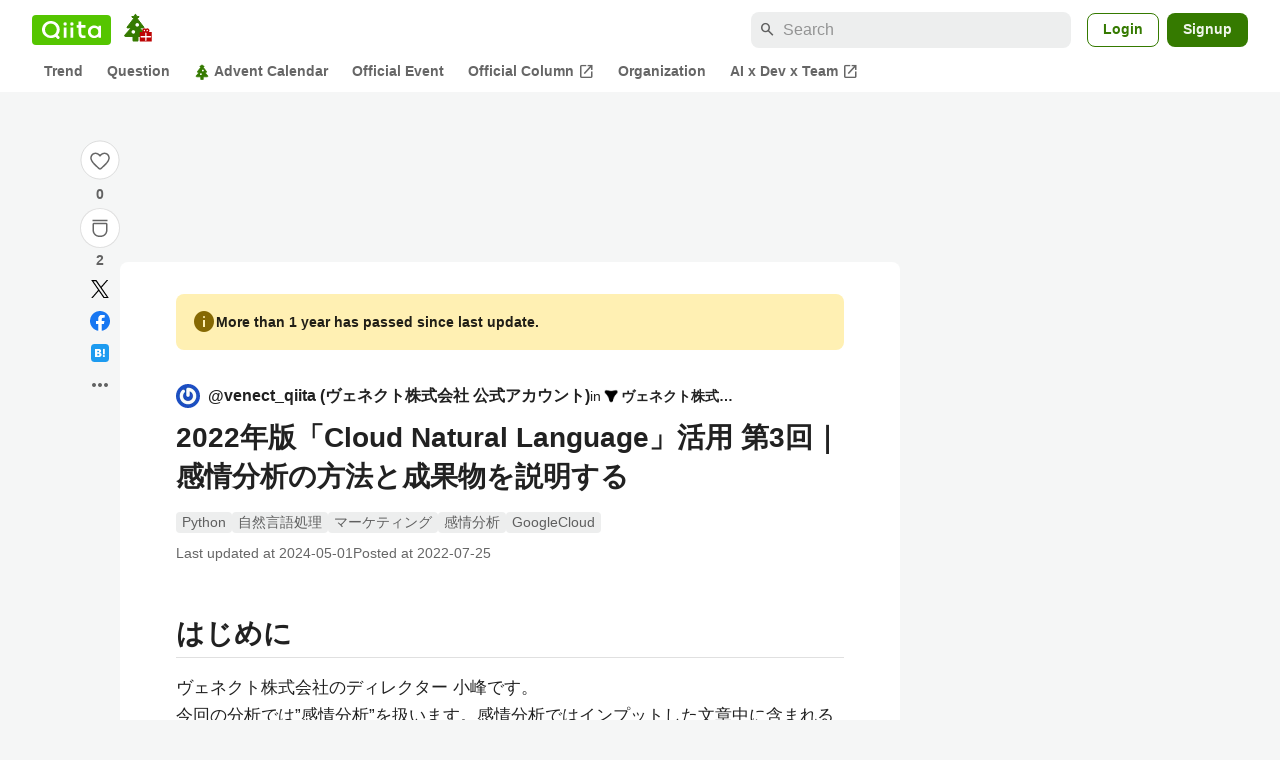

--- FILE ---
content_type: text/html; charset=utf-8
request_url: https://qiita.com/venect_qiita/items/6e44848bd2cf3a25c250
body_size: 50241
content:
<!DOCTYPE html><html lang="ja"><head><meta charset="utf-8" /><title>2022年版「Cloud Natural Language」活用 第3回｜感情分析の方法と成果物を説明する #Python - Qiita</title><meta content="はじめに ヴェネクト株式会社のディレクター 小峰です。 今回の分析では”感情分析”を扱います。感情分析ではインプットした文章中に含まれる要素から、ポジティブ/ネガティブ、どちらの方向性で文章が書かれているかを判断します。 その結果は様々な分野に活用できます。例えば、オンラ..." name="description" /><meta content="width=device-width,initial-scale=1,shrink-to-fit=no,viewport-fit=cover" name="viewport" /><meta content="#ffffff" name="theme-color" /><meta content="XWpkTG32-_C4joZoJ_UsmDUi-zaH-hcrjF6ZC_FoFbk" name="google-site-verification" /><meta content="telephone=no" name="format-detection" /><link rel="canonical" href="https://qiita.com/venect_qiita/items/6e44848bd2cf3a25c250" /><link href="/manifest.json" rel="manifest" /><link href="/opensearch.xml" rel="search" title="Qiita" type="application/opensearchdescription+xml" /><link as="script" href="https://www.googletagservices.com/tag/js/gpt.js" rel="preload" /><link href="https://securepubads.g.doubleclick.net" rel="preconnect" /><script async="" src="https://www.googletagservices.com/tag/js/gpt.js"></script><link as="script" href="https://fam.adingo.jp/bid-strap/qiita/pb.js" rel="preload" /><script async="" src="https://fam.adingo.jp/bid-strap/qiita/pb.js"></script><script>var bsttag = window.bsttag || {cmd: []};
bsttag.failSafeTimeout = 3000;
bsttag.launchAuction = function (slots) {
  var hbm = {};
  bsttag.cmd.push(function(cmd) {
    hbm = cmd.requestBids({adUnits: slots});
  });

  setTimeout(function () {
    if (hbm.isRequestSent) {
      return;
    }
    hbm.isRequestSent = true;
    googletag.cmd.push(function() {
      googletag.pubads().refresh(slots);
    });
  }, bsttag.failSafeTimeout);
};</script><meta name="csrf-param" content="authenticity_token" />
<meta name="csrf-token" content="mXjIngkDICjaEW67sP6GQRVSlT4JMhut5sy_2gyeu2ow39mYAkjADuiZR6wGnFO6bnvxh4VS4CkJxiHlHi43MA" /><link rel="icon" type="image/x-icon" href="https://cdn.qiita.com/assets/favicons/public/production-c620d3e403342b1022967ba5e3db1aaa.ico" /><link rel="apple-touch-icon" type="image/png" href="https://cdn.qiita.com/assets/favicons/public/apple-touch-icon-ec5ba42a24ae923f16825592efdc356f.png" /><link rel="stylesheet" href="https://cdn.qiita.com/assets/public/article-6e8315b28c2582004b0a98cb86acf117.min.css" media="all" /><link rel="stylesheet" href="https://fonts.googleapis.com/css2?family=Material+Symbols+Outlined:opsz,wght,FILL,GRAD@24,500,0..1,-25..0" media="all" /><script src="https://cdn.qiita.com/assets/public/v3-article-bundle-d1211eaf3e324fd0.min.js" defer="defer"></script><meta content="max-image-preview:large" name="robots" /><meta name="twitter:card" content="summary_large_image"><meta content="@Qiita" name="twitter:site" /><meta property="og:type" content="article"><meta property="og:title" content="2022年版「Cloud Natural Language」活用 第3回｜感情分析の方法と成果物を説明する - Qiita"><meta property="og:image" content="https://qiita-user-contents.imgix.net/https%3A%2F%2Fqiita-user-contents.imgix.net%2Fhttps%253A%252F%252Fcdn.qiita.com%252Fassets%252Fpublic%252Farticle-ogp-background-afbab5eb44e0b055cce1258705637a91.png%3Fixlib%3Drb-4.0.0%26w%3D1200%26blend64%[base64]%26blend-x%3D120%26blend-y%3D462%26blend-w%3D90%26blend-h%3D90%26blend-mode%3Dnormal%26mark64%[base64]%26mark-x%3D186%26mark-y%3D515%26mark-w%3D40%26mark-h%3D40%26s%3Da7ba6370160214063e5afa2e7e9bd12d?ixlib=rb-4.0.0&amp;w=1200&amp;fm=jpg&amp;mark64=[base64]&amp;mark-x=120&amp;mark-y=112&amp;blend64=[base64]&amp;blend-x=242&amp;blend-y=454&amp;blend-w=838&amp;blend-h=46&amp;blend-fit=crop&amp;blend-crop=left%2Cbottom&amp;blend-mode=normal&amp;txt64=44O044Kn44ON44Kv44OI5qCq5byP5Lya56S-&amp;txt-x=242&amp;txt-y=539&amp;txt-width=838&amp;txt-clip=end%2Cellipsis&amp;txt-color=%231E2121&amp;txt-font=Hiragino%20Sans%20W6&amp;txt-size=28&amp;s=f915bbe0fd993e4ef8a45862a1950d84"><meta property="og:description" content="はじめに ヴェネクト株式会社のディレクター 小峰です。 今回の分析では”感情分析”を扱います。感情分析ではインプットした文章中に含まれる要素から、ポジティブ/ネガティブ、どちらの方向性で文章が書かれているかを判断します。 その結果は様々な分野に活用できます。例えば、オンラ..."><meta content="https://qiita.com/venect_qiita/items/6e44848bd2cf3a25c250" property="og:url" /><meta content="Qiita" property="og:site_name" /><meta content="564524038" property="fb:admins" /><meta content="Python,自然言語処理,マーケティング,感情分析,GoogleCloud" name="keywords" /><script>!function(f,b,e,v,n,t,s)
{if(f.fbq)return;n=f.fbq=function(){n.callMethod?
n.callMethod.apply(n,arguments):n.queue.push(arguments)};
if(!f._fbq)f._fbq=n;n.push=n;n.loaded=!0;n.version='2.0';
n.queue=[];t=b.createElement(e);t.async=!0;
t.src=v;s=b.getElementsByTagName(e)[0];
s.parentNode.insertBefore(t,s)}(window, document,'script',
'https://connect.facebook.net/en_US/fbevents.js');
fbq('init', '305156090176370');
fbq('trackSingle', '305156090176370', 'PageView');</script><noscript><img height="1" width="1" style="display:none" src="https://www.facebook.com/tr?id=305156090176370&ev=PageView&noscript=1"/></noscript><style data-emotion="style-global xgff9b">.style-xgff9b{height:32px;}</style><style data-emotion="style-global ffh7zq">.style-ffh7zq{display:-webkit-box;display:-webkit-flex;display:-ms-flexbox;display:flex;gap:56px;-webkit-box-pack:center;-ms-flex-pack:center;-webkit-justify-content:center;justify-content:center;padding:16px 24px 0;}@media (max-width: 1199px){.style-ffh7zq{gap:24px;}}@media (max-width: 769px){.style-ffh7zq{padding:16px 16px 0;}}@media (max-width: 479px){.style-ffh7zq{padding:16px 0 0;}}</style><style data-emotion="style-global 1hl01qi">.style-1hl01qi{-webkit-align-items:center;-webkit-box-align:center;-ms-flex-align:center;align-items:center;display:-webkit-box;display:-webkit-flex;display:-ms-flexbox;display:flex;-webkit-flex-direction:column;-ms-flex-direction:column;flex-direction:column;gap:16px;height:-webkit-fit-content;height:-moz-fit-content;height:fit-content;position:-webkit-sticky;position:sticky;top:40px;z-index:5;}@media (max-width: 769px){.style-1hl01qi{display:none;}}</style><style data-emotion="style-global c1wjhj">.style-c1wjhj{-webkit-align-items:center;-webkit-box-align:center;-ms-flex-align:center;align-items:center;-webkit-appearance:none;-moz-appearance:none;-ms-appearance:none;appearance:none;cursor:pointer;display:-webkit-box;display:-webkit-flex;display:-ms-flexbox;display:flex;gap:0;-webkit-flex-direction:column;-ms-flex-direction:column;flex-direction:column;-webkit-box-pack:center;-ms-flex-pack:center;-webkit-justify-content:center;justify-content:center;}</style><style data-emotion="style-global 1duml6f">.style-1duml6f{height:40px;width:40px;position:relative;}.style-1duml6f svg{cursor:auto;pointer-events:none;}</style><style data-emotion="style-global ftns26">.style-ftns26{fill:none;left:50%;position:absolute;top:50%;-webkit-transform:translate(-50%, -50%);-moz-transform:translate(-50%, -50%);-ms-transform:translate(-50%, -50%);transform:translate(-50%, -50%);}.style-ftns26 .circle,.style-ftns26 .heart-stroke,.style-ftns26 .heart-fill,.style-ftns26 .particle{-webkit-animation-fill-mode:both;animation-fill-mode:both;-webkit-animation-timing-function:ease-in-out;animation-timing-function:ease-in-out;transform-origin:center center;}.style-ftns26 .circle{fill:var(--color-surface);stroke:var(--color-divider);stroke-width:1;}.style-ftns26 .heart-stroke{fill:var(--color-mediumEmphasis);}.style-ftns26 .heart-fill{fill:var(--color-qiitaGreen);opacity:0;}.style-ftns26 .particles{rotate:var(--rotate);transform-origin:center center;}.style-ftns26 .particle{opacity:0;}.style-ftns26.liked .circle{-webkit-animation-delay:90ms;animation-delay:90ms;-webkit-animation-duration:60ms;animation-duration:60ms;-webkit-animation-name:animation-1n63bow;animation-name:animation-1n63bow;}.style-ftns26.liked .heart-stroke{-webkit-animation-duration:150ms;animation-duration:150ms;-webkit-animation-name:animation-d4tj02;animation-name:animation-d4tj02;}.style-ftns26.liked .heart-fill{-webkit-animation-delay:150ms;animation-delay:150ms;-webkit-animation-duration:100ms;animation-duration:100ms;-webkit-animation-name:animation-19addpb;animation-name:animation-19addpb;}.style-ftns26.liked .particle{-webkit-animation-delay:150ms;animation-delay:150ms;-webkit-animation-duration:var(--duration);animation-duration:var(--duration);-webkit-animation-name:animation-1spcwjj;animation-name:animation-1spcwjj;}</style><style data-emotion="style-global animation-1spcwjj">@-webkit-keyframes animation-1spcwjj{1%{opacity:1;}90%{opacity:1;}100%{cx:var(--x);cy:var(--y);opacity:0;}}@keyframes animation-1spcwjj{1%{opacity:1;}90%{opacity:1;}100%{cx:var(--x);cy:var(--y);opacity:0;}}</style><style data-emotion="style-global animation-19addpb">@-webkit-keyframes animation-19addpb{1%{scale:1.2;opacity:1;}100%{scale:1;opacity:1;}}@keyframes animation-19addpb{1%{scale:1.2;opacity:1;}100%{scale:1;opacity:1;}}</style><style data-emotion="style-global animation-d4tj02">@-webkit-keyframes animation-d4tj02{40%{fill:currentColor;scale:0.85;}100%{fill:var(--color-qiitaGreen);}}@keyframes animation-d4tj02{40%{fill:currentColor;scale:0.85;}100%{fill:var(--color-qiitaGreen);}}</style><style data-emotion="style-global animation-1n63bow">@-webkit-keyframes animation-1n63bow{100%{stroke:var(--color-qiitaGreen);}}@keyframes animation-1n63bow{100%{stroke:var(--color-qiitaGreen);}}</style><style data-emotion="style-global 10ttvi6">.style-10ttvi6{background-color:transparent;border:none;cursor:pointer;height:40px;padding:0;position:absolute;width:40px;}.style-10ttvi6:disabled{cursor:not-allowed;}</style><style data-emotion="style-global wknrvb">@media (max-width: 769px){.style-wknrvb{display:block;}}</style><style data-emotion="style-global 3fim88">.style-3fim88{position:relative;width:-webkit-fit-content;width:-moz-fit-content;width:fit-content;}</style><style data-emotion="style-global 1a6dkvp">.style-1a6dkvp{color:var(--color-mediumEmphasis);cursor:pointer;font-size:var(--font-size-body-2);font-weight:bold;}</style><style data-emotion="style-global 16g96ve">.style-16g96ve{background-color:var(--color-grayContainer);border-radius:4px;color:var(--color-onContainerText);font-size:var(--font-size-body-3);max-width:280px;overflow-wrap:break-word;padding:4px 8px;position:absolute;pointer-events:none;display:none;width:-webkit-max-content;width:-moz-max-content;width:max-content;z-index:1;top:50%;-webkit-transform:translateY(-50%);-moz-transform:translateY(-50%);-ms-transform:translateY(-50%);transform:translateY(-50%);left:calc(100% + 0px + 4px);}.style-16g96ve::after{background-color:var(--color-grayContainer);content:"";position:absolute;}.style-16g96ve::after{-webkit-clip-path:polygon(0% 50%, 100% 0%, 100% 100%, 0% 50%);clip-path:polygon(0% 50%, 100% 0%, 100% 100%, 0% 50%);height:8px;right:100%;top:50%;-webkit-transform:translateY(-50%);-moz-transform:translateY(-50%);-ms-transform:translateY(-50%);transform:translateY(-50%);width:4px;}</style><style data-emotion="style-global 1bc9a2c">.style-1bc9a2c{-webkit-align-items:center;-webkit-box-align:center;-ms-flex-align:center;align-items:center;-webkit-appearance:none;-moz-appearance:none;-ms-appearance:none;appearance:none;display:-webkit-box;display:-webkit-flex;display:-ms-flexbox;display:flex;-webkit-flex-direction:column;-ms-flex-direction:column;flex-direction:column;gap:0;position:relative;-webkit-box-pack:center;-ms-flex-pack:center;-webkit-justify-content:center;justify-content:center;}</style><style data-emotion="style-global 100tu0r">.style-100tu0r{display:inline-block;fill:var(--color-mediumEmphasis);height:24px;width:24px;}</style><style data-emotion="style-global 1vem4tk">.style-1vem4tk{color:var(--color-mediumEmphasis);font-size:14px;font-weight:bold;}@media (max-width: 769px){.style-1vem4tk{display:inline;}}</style><style data-emotion="style-global 1n9ulpr">.style-1n9ulpr{border:none;-webkit-align-items:center;-webkit-box-align:center;-ms-flex-align:center;align-items:center;-webkit-appearance:none;-moz-appearance:none;-ms-appearance:none;appearance:none;background-color:transparent;border:none;color:var(--color-mediumEmphasis);cursor:pointer;display:-webkit-box;display:-webkit-flex;display:-ms-flexbox;display:flex;font-size:20px;height:32px;-webkit-box-pack:center;-ms-flex-pack:center;-webkit-justify-content:center;justify-content:center;padding:0;width:32px;}</style><style data-emotion="style-global 1b1cd5z">.style-1b1cd5z{height:20px;fill:var(--color-twitter);width:20px;}</style><style data-emotion="style-global kem9en">.style-kem9en{background-color:var(--color-grayContainer);border-radius:4px;color:var(--color-onContainerText);font-size:var(--font-size-body-3);max-width:280px;overflow-wrap:break-word;padding:4px 8px;position:absolute;pointer-events:none;display:none;width:-webkit-max-content;width:-moz-max-content;width:max-content;z-index:1;top:50%;-webkit-transform:translateY(-50%);-moz-transform:translateY(-50%);-ms-transform:translateY(-50%);transform:translateY(-50%);left:calc(100% + -4px + 4px);}.style-kem9en::after{background-color:var(--color-grayContainer);content:"";position:absolute;}.style-kem9en::after{-webkit-clip-path:polygon(0% 50%, 100% 0%, 100% 100%, 0% 50%);clip-path:polygon(0% 50%, 100% 0%, 100% 100%, 0% 50%);height:8px;right:100%;top:50%;-webkit-transform:translateY(-50%);-moz-transform:translateY(-50%);-ms-transform:translateY(-50%);transform:translateY(-50%);width:4px;}</style><style data-emotion="style-global 157xj1g">.style-157xj1g{height:20px;fill:#1877f2;width:20px;}</style><style data-emotion="style-global 1uu7u3w">.style-1uu7u3w{height:20px;width:20px;}</style><style data-emotion="style-global 79elbk">.style-79elbk{position:relative;}</style><style data-emotion="style-global v2p563">.style-v2p563{display:inline-block;-webkit-flex-shrink:0;-ms-flex-negative:0;flex-shrink:0;font-size:24px;height:24px;overflow:hidden;width:24px;}</style><style data-emotion="style-global oi42s2">.style-oi42s2:modal{background-color:transparent;border:none;max-height:none;max-width:none;width:100%;height:100dvh;display:grid;place-items:center;padding:16px;}.style-oi42s2::backdrop{background-color:rgb(0 0 0 / .32);}</style><style data-emotion="style-global 2aaf4j">.style-2aaf4j{background-color:var(--color-surface);border-radius:8px;color:var(--color-highEmphasis);max-width:600px;max-height:calc(100vh - 160px);overflow-y:auto;padding:24px;width:100%;scrollbar-width:thin;scrollbar-color:var(--scrollbar-color-scrollbarThumb) transparent;}.style-2aaf4j::-webkit-scrollbar{width:8px;}.style-2aaf4j::-webkit-scrollbar-track{background:transparent;}.style-2aaf4j::-webkit-scrollbar-thumb{background:var(--scrollbar-color-scrollbarThumb);border-radius:4px;}</style><style data-emotion="style-global bxc62b">.style-bxc62b{-webkit-align-items:center;-webkit-box-align:center;-ms-flex-align:center;align-items:center;border-bottom:1px solid var(--color-divider);display:-webkit-box;display:-webkit-flex;display:-ms-flexbox;display:flex;-webkit-box-pack:justify;-webkit-justify-content:space-between;justify-content:space-between;padding-bottom:8px;}</style><style data-emotion="style-global 1snuvpu">.style-1snuvpu{font-size:var(--font-size-subhead-2);font-weight:600;line-height:1.4;}</style><style data-emotion="style-global o8tyjw">.style-o8tyjw{background-color:transparent;color:var(--color-mediumEmphasis);display:-webkit-box;display:-webkit-flex;display:-ms-flexbox;display:flex;padding:4px;}</style><style data-emotion="style-global 6vdptm">.style-6vdptm{font-size:var(--font-size-body-1);margin-top:16px;}</style><style data-emotion="style-global 111ab2g">.style-111ab2g{border-top:1px solid var(--color-divider);display:-webkit-box;display:-webkit-flex;display:-ms-flexbox;display:flex;-webkit-box-flex-wrap:wrap;-webkit-flex-wrap:wrap;-ms-flex-wrap:wrap;flex-wrap:wrap;gap:16px;-webkit-box-pack:end;-ms-flex-pack:end;-webkit-justify-content:flex-end;justify-content:flex-end;margin-top:16px;padding-top:16px;}</style><style data-emotion="style-global hreeih">.style-hreeih{border-radius:8px;box-sizing:border-box;cursor:pointer;display:inline-block;-webkit-flex-shrink:0;-ms-flex-negative:0;flex-shrink:0;font-size:16px;font-weight:600;line-height:1.8;margin-bottom:0;min-height:34px;min-width:64px;text-align:center;-webkit-user-select:none;-moz-user-select:none;-ms-user-select:none;user-select:none;vertical-align:middle;white-space:nowrap;-webkit-transition:.1s ease-out;transition:.1s ease-out;transition-property:background-color,border-color;background-color:var(--color-surface);border:1px solid var(--color-grayBorder);color:var(--color-grayText);padding:3px 15px;}.style-hreeih:disabled{box-shadow:none;cursor:not-allowed;opacity:0.32;}.style-hreeih:active{background-color:var(--color-background);}@media (hover: hover) and (pointer: fine){.style-hreeih:hover{background-color:var(--color-background);}}</style><style data-emotion="style-global y54waz">.style-y54waz{border-radius:8px;box-sizing:border-box;cursor:pointer;display:inline-block;-webkit-flex-shrink:0;-ms-flex-negative:0;flex-shrink:0;font-size:16px;font-weight:600;line-height:1.8;margin-bottom:0;min-height:34px;min-width:64px;text-align:center;-webkit-user-select:none;-moz-user-select:none;-ms-user-select:none;user-select:none;vertical-align:middle;white-space:nowrap;-webkit-transition:.1s ease-out;transition:.1s ease-out;transition-property:background-color,border-color;background-color:var(--color-redContainer);color:var(--color-onContainerText);padding:4px 16px;-webkit-align-items:center;-webkit-box-align:center;-ms-flex-align:center;align-items:center;display:-webkit-box;display:-webkit-flex;display:-ms-flexbox;display:flex;gap:4px;}.style-y54waz:disabled{box-shadow:none;cursor:not-allowed;opacity:0.32;}.style-y54waz:active{background-color:var(--color-redContainerDim);}@media (hover: hover) and (pointer: fine){.style-y54waz:hover{background-color:var(--color-redContainerDim);}}</style><style data-emotion="style-global 1jvcm2e">.style-1jvcm2e{display:inline-block;-webkit-flex-shrink:0;-ms-flex-negative:0;flex-shrink:0;font-size:16px;height:16px;overflow:hidden;width:16px;}</style><style data-emotion="style-global 1hbd3g7">.style-1hbd3g7{height:250px;}</style><style data-emotion="style-global uaiz0z">.style-uaiz0z{height:90px;margin-bottom:32px;}@media (max-width: 1227px){.style-uaiz0z{height:50px;}}@media (max-width: 769px){.style-uaiz0z{display:none;}}</style><style data-emotion="style-global itrjxe">.style-itrjxe{background-color:var(--color-surface);border-radius:8px;padding:32px 56px;margin-bottom:24px;}@media (max-width: 769px){.style-itrjxe{padding:24px 32px;}}@media (max-width: 479px){.style-itrjxe{border-radius:0;margin:0 0 40px;padding:24px 16px;}}</style><style data-emotion="style-global 1cpeld6">.style-1cpeld6{-webkit-align-items:center;-webkit-box-align:center;-ms-flex-align:center;align-items:center;background-color:var(--color-yellowContainerVariant);border-radius:8px;color:var(--color-highEmphasis);display:-webkit-box;display:-webkit-flex;display:-ms-flexbox;display:flex;font-size:var(--font-size-body-2);font-weight:600;gap:8px;line-height:1.5;margin-bottom:16px;padding:16px;}</style><style data-emotion="style-global 1l7bzw8">.style-1l7bzw8{display:inline-block;-webkit-flex-shrink:0;-ms-flex-negative:0;flex-shrink:0;font-size:24px;height:24px;overflow:hidden;width:24px;color:var(--color-yellowText);}</style><style data-emotion="style-global 8qb8m4">.style-8qb8m4{margin-bottom:48px;}</style><style data-emotion="style-global 1yndj8s">.style-1yndj8s{display:grid;gap:8px;margin-bottom:16px;}</style><style data-emotion="style-global i43zkt">.style-i43zkt{-webkit-align-items:center;-webkit-box-align:center;-ms-flex-align:center;align-items:center;display:-webkit-box;display:-webkit-flex;display:-ms-flexbox;display:flex;font-size:var(--font-size-body-2);gap:0 8px;line-height:var(--line-height-body);width:100%;}</style><style data-emotion="style-global 17gh4w8">.style-17gh4w8{display:-webkit-box;display:-webkit-flex;display:-ms-flexbox;display:flex;-webkit-box-flex-wrap:wrap;-webkit-flex-wrap:wrap;-ms-flex-wrap:wrap;flex-wrap:wrap;gap:0 8px;width:calc(100% - 40px);}</style><style data-emotion="style-global mavs84">.style-mavs84{-webkit-align-items:center;-webkit-box-align:center;-ms-flex-align:center;align-items:center;color:var(--color-highEmphasis);display:-webkit-box;display:-webkit-flex;display:-ms-flexbox;display:flex;font-size:var(--font-size-body-1);font-weight:600;overflow:hidden;text-overflow:ellipsis;white-space:nowrap;max-width:100%;}</style><style data-emotion="style-global kcbbwa">.style-kcbbwa{border-radius:50%;-webkit-flex-shrink:0;-ms-flex-negative:0;flex-shrink:0;overflow:hidden;position:relative;width:24px;height:24px;-webkit-flex-shrink:0;-ms-flex-negative:0;flex-shrink:0;margin-right:8px;}.style-kcbbwa::before{background-color:var(--color-gray0);border-radius:50%;content:"";height:23px;left:50%;position:absolute;top:50%;-webkit-transform:translate(-50%, -50%);-moz-transform:translate(-50%, -50%);-ms-transform:translate(-50%, -50%);transform:translate(-50%, -50%);width:23px;}</style><style data-emotion="style-global 1wqqt93">.style-1wqqt93{display:block;height:24px;object-fit:contain;position:relative;width:24px;}</style><style data-emotion="style-global 15fzge">.style-15fzge{margin-left:4px;}</style><style data-emotion="style-global 1e7czb6">.style-1e7czb6{-webkit-align-items:center;-webkit-box-align:center;-ms-flex-align:center;align-items:center;display:-webkit-inline-box;display:-webkit-inline-flex;display:-ms-inline-flexbox;display:inline-flex;gap:0 4px;max-width:100%;}</style><style data-emotion="style-global 1o5v0u9">.style-1o5v0u9{color:var(--color-highEmphasis);font-weight:600;display:-webkit-box;display:-webkit-flex;display:-ms-flexbox;display:flex;-webkit-align-items:center;-webkit-box-align:center;-ms-flex-align:center;align-items:center;gap:0 4px;max-width:calc(100% - 12px);}</style><style data-emotion="style-global rdqgjc">.style-rdqgjc{background-color:var(--color-gray0);border-radius:4px;-webkit-flex-shrink:0;-ms-flex-negative:0;flex-shrink:0;height:20px;object-fit:contain;width:20px;}</style><style data-emotion="style-global 8uhtka">.style-8uhtka{overflow:hidden;text-overflow:ellipsis;white-space:nowrap;}</style><style data-emotion="style-global wo2a1i">.style-wo2a1i{font-size:28px;font-weight:600;line-height:var(--line-height-headline);margin-top:8px;word-break:break-all;}</style><style data-emotion="style-global 28f073">.style-28f073{display:-webkit-box;display:-webkit-flex;display:-ms-flexbox;display:flex;-webkit-box-flex-wrap:wrap;-webkit-flex-wrap:wrap;-ms-flex-wrap:wrap;flex-wrap:wrap;gap:4px;margin-top:16px;}</style><style data-emotion="style-global 19h8hex">.style-19h8hex{background-color:var(--color-surfaceVariant);border-radius:4px;color:var(--color-mediumEmphasis);display:block;font-size:var(--font-size-body-2);line-height:var(--line-height-body-dense);padding:0 6px;position:relative;z-index:1;}.style-19h8hex:active{-webkit-text-decoration:none;text-decoration:none;background-color:var(--color-surfaceVariantDim);}@media (hover: hover) and (pointer: fine){.style-19h8hex:hover{-webkit-text-decoration:none;text-decoration:none;background-color:var(--color-surfaceVariantDim);}}</style><style data-emotion="style-global 1npej5s">.style-1npej5s{display:-webkit-box;display:-webkit-flex;display:-ms-flexbox;display:flex;-webkit-box-flex-wrap:wrap;-webkit-flex-wrap:wrap;-ms-flex-wrap:wrap;flex-wrap:wrap;font-size:var(--font-size-body-2);gap:0 8px;margin-top:8px;}</style><style data-emotion="style-global 1r3vbu3">.style-1r3vbu3{display:grid;gap:24px;margin-top:32px;}</style><style data-emotion="style-global gg4vpm">.style-gg4vpm{display:-webkit-box;display:-webkit-flex;display:-ms-flexbox;display:flex;-webkit-box-pack:justify;-webkit-justify-content:space-between;justify-content:space-between;}</style><style data-emotion="style-global 1f18zs1">.style-1f18zs1{-webkit-align-items:center;-webkit-box-align:center;-ms-flex-align:center;align-items:center;display:-webkit-box;display:-webkit-flex;display:-ms-flexbox;display:flex;gap:16px;}</style><style data-emotion="style-global aaiy04">.style-aaiy04{-webkit-align-items:center;-webkit-box-align:center;-ms-flex-align:center;align-items:center;-webkit-appearance:none;-moz-appearance:none;-ms-appearance:none;appearance:none;cursor:pointer;display:-webkit-box;display:-webkit-flex;display:-ms-flexbox;display:flex;gap:4px;-webkit-flex-direction:row;-ms-flex-direction:row;flex-direction:row;-webkit-box-pack:center;-ms-flex-pack:center;-webkit-justify-content:center;justify-content:center;}</style><style data-emotion="style-global buogjo">@media (max-width: 769px){.style-buogjo{display:none;}}</style><style data-emotion="style-global uw35c3">.style-uw35c3{background-color:var(--color-grayContainer);border-radius:4px;color:var(--color-onContainerText);font-size:var(--font-size-body-3);max-width:280px;overflow-wrap:break-word;padding:4px 8px;position:absolute;pointer-events:none;display:none;width:-webkit-max-content;width:-moz-max-content;width:max-content;z-index:1;bottom:calc(100% + 0px + 4px);left:50%;-webkit-transform:translateX(-50%);-moz-transform:translateX(-50%);-ms-transform:translateX(-50%);transform:translateX(-50%);}.style-uw35c3::after{background-color:var(--color-grayContainer);content:"";position:absolute;}.style-uw35c3::after{-webkit-clip-path:polygon(0% 0%, 100% 0%, 50% 100%, 50% 100%);clip-path:polygon(0% 0%, 100% 0%, 50% 100%, 50% 100%);height:4px;left:50%;top:100%;-webkit-transform:translateX(-50%);-moz-transform:translateX(-50%);-ms-transform:translateX(-50%);transform:translateX(-50%);width:8px;}</style><style data-emotion="style-global izmm4j">.style-izmm4j{-webkit-align-items:center;-webkit-box-align:center;-ms-flex-align:center;align-items:center;-webkit-appearance:none;-moz-appearance:none;-ms-appearance:none;appearance:none;display:-webkit-box;display:-webkit-flex;display:-ms-flexbox;display:flex;-webkit-flex-direction:row;-ms-flex-direction:row;flex-direction:row;gap:4px;position:relative;-webkit-box-pack:center;-ms-flex-pack:center;-webkit-justify-content:center;justify-content:center;}</style><style data-emotion="style-global 1129w32">.style-1129w32{color:var(--color-mediumEmphasis);font-size:14px;font-weight:bold;}@media (max-width: 769px){.style-1129w32{display:none;}}</style><style data-emotion="style-global tzv11m">.style-tzv11m{-webkit-align-items:center;-webkit-box-align:center;-ms-flex-align:center;align-items:center;border-radius:4px;color:var(--color-highEmphasis);display:-webkit-box;display:-webkit-flex;display:-ms-flexbox;display:flex;font-size:var(--font-size-body-2);gap:4px;padding:0 4px;}.style-tzv11m:active{background-color:var(--color-surfaceVariant);-webkit-text-decoration:none;text-decoration:none;}@media (hover: hover) and (pointer: fine){.style-tzv11m:hover{background-color:var(--color-surfaceVariant);-webkit-text-decoration:none;text-decoration:none;}}</style><style data-emotion="style-global n5k90r">.style-n5k90r{display:inline-block;-webkit-flex-shrink:0;-ms-flex-negative:0;flex-shrink:0;font-size:16px;height:16px;overflow:hidden;width:16px;color:var(--color-mediumEmphasis);}</style><style data-emotion="style-global rwy56f">.style-rwy56f{background-image:url(//cdn.qiita.com/assets/public/image-qiitan_for_login_modal-014e085d3e40a240e3fe8d61b70b29a9.png);-webkit-background-position:bottom 24px right 24px;background-position:bottom 24px right 24px;background-repeat:no-repeat;-webkit-background-size:140px;background-size:140px;border:1px solid var(--color-greenBorder);border-radius:8px;margin:40px auto 0;max-width:572px;padding:24px;}@media (max-width: 769px){.style-rwy56f{width:100%;background-image:none;}}</style><style data-emotion="style-global 1nyasl8">.style-1nyasl8{font-size:var(--font-size-subhead-1);font-weight:600;line-height:1.4;}@media (max-width: 769px){.style-1nyasl8{font-size:var(--font-size-subhead-2);}}</style><style data-emotion="style-global 1i89dtz">.style-1i89dtz{font-size:var(--font-size-body-1);font-weight:600;list-style-position:inside;margin-top:16px;}@media (max-width: 769px){.style-1i89dtz{font-size:var(--font-size-body-2);}}</style><style data-emotion="style-global dzaums">.style-dzaums{display:inline-block;font-size:var(--font-size-body-2);margin-top:16px;-webkit-text-decoration:underline;text-decoration:underline;}</style><style data-emotion="style-global geahq7">.style-geahq7{display:-webkit-box;display:-webkit-flex;display:-ms-flexbox;display:flex;gap:16px;margin-top:16px;}@media (max-width: 769px){.style-geahq7{-webkit-flex-direction:column;-ms-flex-direction:column;flex-direction:column;}}</style><style data-emotion="style-global 1dq3d3h">.style-1dq3d3h{border-radius:8px;box-sizing:border-box;display:inline-block;-webkit-flex-shrink:0;-ms-flex-negative:0;flex-shrink:0;font-size:16px;font-weight:600;line-height:1.8;min-height:34px;min-width:64px;opacity:1;pointer-events:auto;text-align:center;-webkit-user-select:none;-moz-user-select:none;-ms-user-select:none;user-select:none;vertical-align:middle;white-space:nowrap;-webkit-transition:.1s ease-out;transition:.1s ease-out;transition-property:background-color,border-color;background-color:var(--color-greenContainer);color:var(--color-onContainerText);padding:4px 16px;gap:16px;}.style-1dq3d3h:hover{-webkit-text-decoration:none;text-decoration:none;}.style-1dq3d3h:active{background-color:var(--color-greenContainerDim);}@media (hover: hover) and (pointer: fine){.style-1dq3d3h:hover{background-color:var(--color-greenContainerDim);}}@media (max-width: 769px){.style-1dq3d3h{width:100%;}}</style><style data-emotion="style-global tfrxbl">.style-tfrxbl{border-radius:8px;box-sizing:border-box;display:inline-block;-webkit-flex-shrink:0;-ms-flex-negative:0;flex-shrink:0;font-size:16px;font-weight:600;line-height:1.8;min-height:34px;min-width:64px;opacity:1;pointer-events:auto;text-align:center;-webkit-user-select:none;-moz-user-select:none;-ms-user-select:none;user-select:none;vertical-align:middle;white-space:nowrap;-webkit-transition:.1s ease-out;transition:.1s ease-out;transition-property:background-color,border-color;background-color:var(--color-surface);border:1px solid var(--color-grayBorder);color:var(--color-grayText);padding:3px 15px;gap:16px;}.style-tfrxbl:hover{-webkit-text-decoration:none;text-decoration:none;}.style-tfrxbl:active{background-color:var(--color-background);}@media (hover: hover) and (pointer: fine){.style-tfrxbl:hover{background-color:var(--color-background);}}@media (max-width: 769px){.style-tfrxbl{width:100%;}}</style><style data-emotion="style-global 1395ble">.style-1395ble{background-color:var(--color-background);bottom:0;box-shadow:0px 1px 1px 0px rgba(30, 33, 33, 0.25),0px 0px 0px 1px var(--elevation-color-elevationDivider);display:none;height:calc(env(safe-area-inset-bottom, 0px) + 56px);-webkit-box-pack:center;-ms-flex-pack:center;-webkit-justify-content:center;justify-content:center;padding-bottom:env(safe-area-inset-bottom, 0px);position:fixed;width:100%;z-index:1000;}@media (max-width: 769px){.style-1395ble{display:-webkit-box;display:-webkit-flex;display:-ms-flexbox;display:flex;}}</style><style data-emotion="style-global 5jpx49">.style-5jpx49{-webkit-align-items:center;-webkit-box-align:center;-ms-flex-align:center;align-items:center;display:-webkit-box;display:-webkit-flex;display:-ms-flexbox;display:flex;-webkit-box-pack:space-evenly;-ms-flex-pack:space-evenly;-webkit-justify-content:space-evenly;justify-content:space-evenly;width:100%;}</style><style data-emotion="style 1xwfn2v 1o9h1hg 1vr7y3r 3k9iaf">.style-1xwfn2v{-webkit-align-items:center;-webkit-box-align:center;-ms-flex-align:center;align-items:center;-webkit-appearance:none;-moz-appearance:none;-ms-appearance:none;appearance:none;background-color:var(--color-surface);border:1px solid var(--color-divider);border-radius:50%;cursor:pointer;display:-webkit-box;display:-webkit-flex;display:-ms-flexbox;display:flex;height:40px;-webkit-box-pack:center;-ms-flex-pack:center;-webkit-justify-content:center;justify-content:center;width:40px;}.style-1o9h1hg{-webkit-align-items:center;-webkit-box-align:center;-ms-flex-align:center;align-items:center;-webkit-appearance:none;-moz-appearance:none;-ms-appearance:none;appearance:none;background-color:transparent;border:none;color:var(--color-mediumEmphasis);cursor:pointer;display:-webkit-box;display:-webkit-flex;display:-ms-flexbox;display:flex;font-size:20px;height:32px;-webkit-box-pack:center;-ms-flex-pack:center;-webkit-justify-content:center;justify-content:center;padding:0;width:32px;}.style-1vr7y3r{-webkit-align-items:center;-webkit-box-align:center;-ms-flex-align:center;align-items:center;-webkit-appearance:none;-moz-appearance:none;-ms-appearance:none;appearance:none;background-color:transparent;border:none;border-radius:50%;color:var(--color-mediumEmphasis);display:-webkit-box;display:-webkit-flex;display:-ms-flexbox;display:flex;font-size:var(--font-size-subhead-1);height:32px;-webkit-box-pack:center;-ms-flex-pack:center;-webkit-justify-content:center;justify-content:center;padding:0;width:32px;}.style-3k9iaf{color:var(--color-mediumEmphasis);}</style><style data-emotion="style-global 1736035">.style-1736035{display:-webkit-box;display:-webkit-flex;display:-ms-flexbox;display:flex;font-size:var(--font-size-body-2);font-weight:600;list-style:none;max-width:1656px;overflow-x:auto;padding:0 32px;width:100%;scrollbar-width:thin;scrollbar-color:var(--scrollbar-color-scrollbarThumb) transparent;}.style-1736035::-webkit-scrollbar{height:8px;}.style-1736035::-webkit-scrollbar-track{background:transparent;}.style-1736035::-webkit-scrollbar-thumb{background:var(--scrollbar-color-scrollbarThumb);border-radius:4px;}@media (max-width: 769px){.style-1736035{padding:0 16px;}}</style><style data-emotion="style-global 1cnt4b8">.style-1cnt4b8{background-color:var(--color-surface);}</style><style data-emotion="style-global ymuwam">.style-ymuwam{-webkit-align-items:center;-webkit-box-align:center;-ms-flex-align:center;align-items:center;display:-webkit-box;display:-webkit-flex;display:-ms-flexbox;display:flex;-webkit-box-pack:justify;-webkit-justify-content:space-between;justify-content:space-between;margin:auto;max-width:1656px;padding:8px 32px 0;width:100%;}@media (max-width: 769px){.style-ymuwam{padding:8px 16px 0;}}</style><style data-emotion="style-global fv3lde">.style-fv3lde{-webkit-align-items:center;-webkit-box-align:center;-ms-flex-align:center;align-items:center;display:-webkit-box;display:-webkit-flex;display:-ms-flexbox;display:flex;}</style><style data-emotion="style-global 1etvg7j">.style-1etvg7j{background-color:var(--color-qiitaGreen);display:-webkit-box;display:-webkit-flex;display:-ms-flexbox;display:flex;padding:6px 10px;border-radius:4px;}.style-1etvg7j >svg{fill:var(--color-gray0);height:18px;}</style><style data-emotion="style-global 1dodnso">.style-1dodnso{padding:4px 12px 0;}</style><style data-emotion="style-global c2uxn6">.style-c2uxn6{width:30px;height:30px;}</style><style data-emotion="style-global 1afofdy">.style-1afofdy{-webkit-transform:scale(0,0);-moz-transform:scale(0,0);-ms-transform:scale(0,0);transform:scale(0,0);position:absolute;}</style><style data-emotion="style-global 68a7fl">.style-68a7fl{margin-right:12px;position:relative;width:320px;}@media (max-width: 991px){.style-68a7fl{display:none;}}</style><style data-emotion="style-global 18lpml7">.style-18lpml7{display:inline-block;-webkit-flex-shrink:0;-ms-flex-negative:0;flex-shrink:0;font-size:16px;height:16px;overflow:hidden;width:16px;color:var(--color-mediumEmphasis);left:8px;position:absolute;top:50%;-webkit-transform:translateY(-50%);-moz-transform:translateY(-50%);-ms-transform:translateY(-50%);transform:translateY(-50%);}</style><style data-emotion="style-global 1gmi769">.style-1gmi769{background-color:var(--color-surfaceVariant);border:none;border-radius:8px;color:var(--color-highEmphasis);font-size:var(--font-size-body-1);line-height:var(--line-height-body);padding:4px 8px 4px 32px;width:100%;}.style-1gmi769::-webkit-input-placeholder{color:var(--color-disabled);}.style-1gmi769::-moz-placeholder{color:var(--color-disabled);}.style-1gmi769:-ms-input-placeholder{color:var(--color-disabled);}.style-1gmi769::placeholder{color:var(--color-disabled);}.style-1gmi769::-webkit-search-cancel-button{-webkit-appearance:none;}</style><style data-emotion="style-global 17ja8a3">.style-17ja8a3{display:none;}@media (max-width: 991px){.style-17ja8a3{-webkit-align-items:center;-webkit-box-align:center;-ms-flex-align:center;align-items:center;background-color:inherit;color:var(--color-mediumEmphasis);display:-webkit-box;display:-webkit-flex;display:-ms-flexbox;display:flex;font-size:var(--font-size-body-1);-webkit-box-pack:center;-ms-flex-pack:center;-webkit-justify-content:center;justify-content:center;padding:10px;}}.style-17ja8a3:active{color:var(--color-highEmphasis);}@media (hover: hover) and (pointer: fine){.style-17ja8a3:hover{color:var(--color-highEmphasis);}}</style><style data-emotion="style-global v2p563">.style-v2p563{display:inline-block;-webkit-flex-shrink:0;-ms-flex-negative:0;flex-shrink:0;font-size:24px;height:24px;overflow:hidden;width:24px;}</style><style data-emotion="style-global 1sn73cs">.style-1sn73cs{border-radius:8px;box-sizing:border-box;display:inline-block;-webkit-flex-shrink:0;-ms-flex-negative:0;flex-shrink:0;font-size:14px;font-weight:600;line-height:1.8;min-height:34px;min-width:64px;opacity:1;pointer-events:auto;text-align:center;-webkit-user-select:none;-moz-user-select:none;-ms-user-select:none;user-select:none;vertical-align:middle;white-space:nowrap;-webkit-transition:.1s ease-out;transition:.1s ease-out;transition-property:background-color,border-color;background-color:var(--color-surface);border:1px solid var(--color-greenBorder);color:var(--color-greenText);padding:3px 15px;margin-left:4px;}.style-1sn73cs:hover{-webkit-text-decoration:none;text-decoration:none;}.style-1sn73cs:active{background-color:var(--color-background);}@media (hover: hover) and (pointer: fine){.style-1sn73cs:hover{background-color:var(--color-background);}}</style><style data-emotion="style-global 1r635es">.style-1r635es{border-radius:8px;box-sizing:border-box;display:inline-block;-webkit-flex-shrink:0;-ms-flex-negative:0;flex-shrink:0;font-size:14px;font-weight:600;line-height:1.8;min-height:34px;min-width:64px;opacity:1;pointer-events:auto;text-align:center;-webkit-user-select:none;-moz-user-select:none;-ms-user-select:none;user-select:none;vertical-align:middle;white-space:nowrap;-webkit-transition:.1s ease-out;transition:.1s ease-out;transition-property:background-color,border-color;background-color:var(--color-greenContainer);color:var(--color-onContainerText);padding:4px 16px;margin-left:8px;}.style-1r635es:hover{-webkit-text-decoration:none;text-decoration:none;}.style-1r635es:active{background-color:var(--color-greenContainerDim);}@media (hover: hover) and (pointer: fine){.style-1r635es:hover{background-color:var(--color-greenContainerDim);}}</style><style data-emotion="style-global o5vjsc">.style-o5vjsc{display:none;margin:8px auto 0;width:calc(100vw - 32px);position:relative;}</style><style data-emotion="style-global 1l4w6pd">.style-1l4w6pd{display:-webkit-box;display:-webkit-flex;display:-ms-flexbox;display:flex;-webkit-box-pack:center;-ms-flex-pack:center;-webkit-justify-content:center;justify-content:center;}</style><style data-emotion="style-global 1ygoan4">.style-1ygoan4{-webkit-align-items:center;-webkit-box-align:center;-ms-flex-align:center;align-items:center;color:var(--color-mediumEmphasis);display:-webkit-box;display:-webkit-flex;display:-ms-flexbox;display:flex;position:relative;white-space:nowrap;padding:4px 12px;margin:4px 0;}.style-1ygoan4:hover{background-color:var(--color-surfaceVariant);border-radius:4px;color:var(--color-highEmphasis);-webkit-text-decoration:none;text-decoration:none;}</style><style data-emotion="style-global 14sigh5">.style-14sigh5{width:16px;height:16px;margin-right:4px;}</style><style data-emotion="style-global 1o3zxqp">.style-1o3zxqp{display:inline-block;-webkit-flex-shrink:0;-ms-flex-negative:0;flex-shrink:0;font-size:16px;height:16px;overflow:hidden;width:16px;margin-left:4px;}</style><style data-emotion="style "></style><style data-emotion="style "></style><style data-emotion="style-global 1geho0x">.style-1geho0x{color:var(--color-gray0);background-color:var(--color-gray90);display:grid;grid-template-columns:minmax(0, 1592px);-webkit-box-pack:center;-ms-flex-pack:center;-webkit-justify-content:center;justify-content:center;margin-top:64px;padding:48px 32px;width:100%;}@media (max-width: 991px){.style-1geho0x{padding-inline:16px;}}</style><style data-emotion="style-global 1vesoht">.style-1vesoht{display:-webkit-box;display:-webkit-flex;display:-ms-flexbox;display:flex;-webkit-box-pack:justify;-webkit-justify-content:space-between;justify-content:space-between;}@media (max-width: 1199px){.style-1vesoht{-webkit-flex-direction:column;-ms-flex-direction:column;flex-direction:column;}}</style><style data-emotion="style-global 1xygyrj">.style-1xygyrj{display:-webkit-box;display:-webkit-flex;display:-ms-flexbox;display:flex;-webkit-flex-direction:column;-ms-flex-direction:column;flex-direction:column;-webkit-flex-shrink:0;-ms-flex-negative:0;flex-shrink:0;-webkit-box-pack:justify;-webkit-justify-content:space-between;justify-content:space-between;margin-right:48px;}</style><style data-emotion="style-global j7qwjs">.style-j7qwjs{display:-webkit-box;display:-webkit-flex;display:-ms-flexbox;display:flex;-webkit-flex-direction:column;-ms-flex-direction:column;flex-direction:column;}</style><style data-emotion="style-global 1g0k1wk">.style-1g0k1wk{fill:var(--color-gray0);}</style><style data-emotion="style-global 754ift">.style-754ift{font-size:var(--font-size-body-2);margin-top:16px;}</style><style data-emotion="style-global zsz8fb">.style-zsz8fb{display:block;margin-top:16px;}</style><style data-emotion="style-global 1efditc">.style-1efditc{border-radius:8px;display:block;}</style><style data-emotion="style-global 120vwzo">.style-120vwzo{font-size:var(--font-size-body-3);}@media (max-width: 1199px){.style-120vwzo{margin-top:24px;}}</style><style data-emotion="style-global 15fzge">.style-15fzge{margin-left:4px;}</style><style data-emotion="style-global 16bbk6m">.style-16bbk6m{display:-webkit-box;display:-webkit-flex;display:-ms-flexbox;display:flex;-webkit-box-flex-wrap:wrap;-webkit-flex-wrap:wrap;-ms-flex-wrap:wrap;flex-wrap:wrap;gap:48px;}@media (max-width: 1199px){.style-16bbk6m{gap:32px;margin-top:48px;}}@media (max-width: 769px){.style-16bbk6m{gap:24px;}}@media (max-width: 479px){.style-16bbk6m{-webkit-box-pack:justify;-webkit-justify-content:space-between;justify-content:space-between;}}</style><style data-emotion="style-global u4ybgy">.style-u4ybgy{width:160px;}</style><style data-emotion="style-global 35ezg3">.style-35ezg3{font-weight:600;}</style><style data-emotion="style-global 1fhgjcy">.style-1fhgjcy{margin-top:4px;}</style><style data-emotion="style-global ah54os">.style-ah54os{-webkit-align-items:center;-webkit-box-align:center;-ms-flex-align:center;align-items:center;color:var(--color-gray0);display:-webkit-box;display:-webkit-flex;display:-ms-flexbox;display:flex;font-size:var(--font-size-body-2);padding-top:4px;padding-bottom:4px;}</style><style data-emotion="style-global ox3ag9">.style-ox3ag9{height:14px;fill:currentColor;width:14px;}</style><style data-emotion="style "></style><link as="style" crossorigin="anonymous" href="https://cdnjs.cloudflare.com/ajax/libs/font-awesome/4.7.0/css/font-awesome.min.css" integrity="sha512-SfTiTlX6kk+qitfevl/7LibUOeJWlt9rbyDn92a1DqWOw9vWG2MFoays0sgObmWazO5BQPiFucnnEAjpAB+/Sw==" onload="this.onload=null;this.rel=&#39;stylesheet&#39;" referrerpolicy="no-referrer" rel="preload" /><noscript><link crossorigin="anonymous" href="https://cdnjs.cloudflare.com/ajax/libs/font-awesome/4.7.0/css/font-awesome.min.css" integrity="sha512-SfTiTlX6kk+qitfevl/7LibUOeJWlt9rbyDn92a1DqWOw9vWG2MFoays0sgObmWazO5BQPiFucnnEAjpAB+/Sw==" referrerpolicy="no-referrer" rel="stylesheet" /></noscript></head><body><div class="allWrapper"><div id="GlobalHeader-react-component-5a653b05-077f-4920-8108-26eb79a4d95d"><div class="style-1cnt4b8"><header><div class="style-ymuwam"><div class="style-fv3lde"><a href="/" aria-label="Qiita" class="style-1etvg7j"><svg viewBox="0 0 426.57 130" aria-hidden="true"><circle cx="167.08" cy="21.4" r="12.28"></circle><path d="M250.81 29.66h23.48v18.9h-23.48z"></path><path d="M300.76 105.26a22.23 22.23 0 01-6.26-.86 12.68 12.68 0 01-5.17-3 14.41 14.41 0 01-3.56-5.76 28 28 0 01-1.3-9.22V48.56h29.61v-18.9h-29.52V3.29h-20.17v83.34q0 11.16 2.83 18.27a27.71 27.71 0 007.7 11.2 26.86 26.86 0 0011.43 5.62 47.56 47.56 0 0012.34 1.53h15.16v-18zM0 61.7a58.6 58.6 0 015-24.21A62.26 62.26 0 0118.73 17.9 63.72 63.72 0 0139 4.78 64.93 64.93 0 0164 0a65 65 0 0124.85 4.78 64.24 64.24 0 0120.38 13.12A62 62 0 01123 37.49a58.6 58.6 0 015 24.21 58.34 58.34 0 01-4 21.46 62.8 62.8 0 01-10.91 18.16l11.1 11.1a10.3 10.3 0 010 14.52 10.29 10.29 0 01-14.64 0l-12.22-12.41a65 65 0 01-15.78 6.65 66.32 66.32 0 01-17.55 2.3 64.63 64.63 0 01-45.23-18A62.82 62.82 0 015 85.81 58.3 58.3 0 010 61.7zm21.64.08a43.13 43.13 0 0012.42 30.63 42.23 42.23 0 0013.43 9.09A41.31 41.31 0 0064 104.8a42 42 0 0030-12.39 42.37 42.37 0 009-13.64 43.43 43.43 0 003.3-17 43.77 43.77 0 00-3.3-17A41.7 41.7 0 0080.55 22 41.78 41.78 0 0064 18.68 41.31 41.31 0 0047.49 22a42.37 42.37 0 00-13.43 9.08 43.37 43.37 0 00-12.42 30.7zM331.89 78a47.59 47.59 0 013.3-17.73 43.22 43.22 0 019.34-14.47A44.25 44.25 0 01359 36a47.82 47.82 0 0118.81-3.58 42.72 42.72 0 019.26 1 46.5 46.5 0 018.22 2.58 40 40 0 017 3.84 44.39 44.39 0 015.71 4.63l1.22-9.47h17.35v85.83h-17.35l-1.17-9.42a42.54 42.54 0 01-5.84 4.67 43.11 43.11 0 01-7 3.79 44.86 44.86 0 01-8.17 2.59 43 43 0 01-9.22 1A47.94 47.94 0 01359 119.9a43.3 43.3 0 01-14.47-9.71 44.17 44.17 0 01-9.34-14.47 47 47 0 01-3.3-17.72zm20.27-.08a29.16 29.16 0 002.17 11.34 27 27 0 005.92 8.88 26.69 26.69 0 008.76 5.76 29.19 29.19 0 0021.44 0 26.11 26.11 0 008.72-5.76 27.57 27.57 0 005.88-8.84 29 29 0 002.16-11.38 28.62 28.62 0 00-2.16-11.22 26.57 26.57 0 00-5.93-8.8 27.68 27.68 0 00-19.51-7.9 28.29 28.29 0 00-10.77 2.05 26.19 26.19 0 00-8.71 5.75 27.08 27.08 0 00-5.84 8.8 28.94 28.94 0 00-2.13 11.31zm-194.97-30.5h19.78v73.54h-19.78zm49.25 0h19.78v73.54h-19.78z"></path><circle cx="216.33" cy="21.4" r="12.28"></circle></svg></a><a href="/advent-calendar" class="style-1dodnso"><span aria-hidden="true"><svg class="style-c2uxn6" viewBox="0 0 30 30" fill="none" aria-hidden="true"><path d="M1.72271 23.209L1.72273 23.2089L11.7016 11.9457C11.7016 11.9457 11.7016 11.9457 11.7016 11.9457C12.0963 11.5004 12.792 11.5004 13.1867 11.9457C13.1867 11.9457 13.1867 11.9457 13.1867 11.9457L23.1659 23.2089L23.1659 23.209C23.589 23.6864 23.2499 24.4398 22.612 24.4398H2.27663C1.63872 24.4398 1.29967 23.6864 1.72271 23.209Z" fill="var(--color-greenContainer)" stroke="var(--color-greenBorder)"></path><path d="M14.579 22.8737H10.4212C9.96753 22.8737 9.59973 23.2415 9.59973 23.6952V28.7609C9.59973 29.2146 9.96753 29.5824 10.4212 29.5824H14.579C15.0327 29.5824 15.4005 29.2146 15.4005 28.7609V23.6952C15.4005 23.2415 15.0327 22.8737 14.579 22.8737Z" fill="var(--color-greenContainer)"></path><path d="M20.8857 15.2169L20.8857 15.217C20.994 15.3578 20.9946 15.5138 20.9223 15.6467C20.8483 15.7827 20.6941 15.8952 20.4752 15.8952H4.41374C4.19464 15.8952 4.04041 15.7827 3.96637 15.6467C3.89407 15.5139 3.89458 15.3579 4.00294 15.2169C4.00294 15.2169 4.00294 15.2169 4.00295 15.2169L10.3263 6.98949L10.4013 6.89188L10.4225 6.7706L10.4392 6.6745L10.4858 6.40696L10.2868 6.22222L8.75164 4.79746L8.75153 4.79736C8.72894 4.7764 8.72314 4.7603 8.72106 4.75148C8.71851 4.74069 8.71848 4.72658 8.72412 4.71024C8.73436 4.68057 8.76427 4.64114 8.83772 4.63052L10.9704 4.32239L11.2208 4.28622L11.34 4.06313L12.3078 2.25149L12.3079 2.25123C12.3273 2.21491 12.3705 2.1823 12.442 2.18225C12.5135 2.1822 12.557 2.21483 12.5765 2.25127L13.5475 4.06167L13.667 4.28453L13.9173 4.32032L16.0504 4.62536L16.0505 4.62538C16.1241 4.63588 16.154 4.67528 16.1643 4.70489C16.17 4.72121 16.17 4.73531 16.1674 4.74611C16.1654 4.75494 16.1596 4.77106 16.137 4.79205L16.137 4.7921L14.6044 6.21903L14.4059 6.40379L14.4525 6.67089L14.4711 6.77753L14.4922 6.89876L14.5672 6.99632L20.8857 15.2169Z" fill="var(--color-greenContainer)" stroke="var(--color-greenBorder)"></path><path d="M14.1996 14.6496C15.1934 14.6496 15.9991 13.844 15.9991 12.8501C15.9991 11.8562 15.1934 11.0505 14.1996 11.0505C13.2057 11.0505 12.4 11.8562 12.4 12.8501C12.4 13.844 13.2057 14.6496 14.1996 14.6496Z" fill="var(--color-gray0)"></path><path d="M10.3422 21.6882C11.336 21.6882 12.1417 20.8825 12.1417 19.8887C12.1417 18.8948 11.336 18.0891 10.3422 18.0891C9.34829 18.0891 8.5426 18.8948 8.5426 19.8887C8.5426 20.8825 9.34829 21.6882 10.3422 21.6882Z" fill="var(--color-gray0)"></path><path d="M28.292 19.9321H17.3233C17.0344 19.9321 16.8003 20.1663 16.8003 20.4551V29.0598C16.8003 29.3486 17.0344 29.5827 17.3233 29.5827H28.292C28.5808 29.5827 28.815 29.3486 28.815 29.0598V20.4551C28.815 20.1663 28.5808 19.9321 28.292 19.9321Z" fill="#BD0505"></path><path d="M21.433 19.9036C21.0396 19.9036 20.6837 19.7442 20.4258 19.4866C20.1679 19.229 20.0085 18.8731 20.0085 18.48C20.0085 18.087 20.1679 17.7311 20.4258 17.4735C20.6837 17.2159 21.0396 17.0565 21.433 17.0565C21.8264 17.0565 22.1823 17.2159 22.4402 17.4735C22.6978 17.7311 22.8574 18.087 22.8574 18.48V19.9318L21.4333 19.9032L21.433 19.9036Z" fill="var(--color-gray0)" stroke="#BD0505" stroke-width="1.5" stroke-linecap="round" stroke-linejoin="round"></path><path d="M24.2816 19.9036C24.675 19.9036 25.0309 19.7442 25.2888 19.4866C25.5464 19.229 25.7061 18.8731 25.7061 18.48C25.7061 18.087 25.5467 17.7311 25.2888 17.4735C25.0312 17.2159 24.675 17.0565 24.2816 17.0565C23.8882 17.0565 23.5324 17.2159 23.2744 17.4735C23.0165 17.7311 22.8572 18.087 22.8572 18.48V19.9318L24.2813 19.9032L24.2816 19.9036Z" fill="var(--color-gray0)" stroke="#BD0505" stroke-width="1.5" stroke-linecap="round" stroke-linejoin="round"></path><path d="M18.0491 24.7572H27.5666" stroke="var(--color-gray0)" stroke-width="1.35" stroke-linecap="round" stroke-linejoin="round"></path><path d="M22.8076 21.2563V28.2584" stroke="var(--color-gray0)" stroke-width="1.35" stroke-linecap="round" stroke-linejoin="round"></path></svg></span><span class="style-1afofdy">Go to Qiita Advent Calendar Top</span></a></div><div class="style-fv3lde"><form action="/search" method="get" role="search" aria-label="Search" class="style-68a7fl"><span class="material-symbols-outlined style-18lpml7" aria-hidden="true">search</span><input type="search" autoComplete="off" placeholder="Search" name="q" required="" class="style-1gmi769" value=""/></form><button class="style-17ja8a3"><span class="material-symbols-outlined style-v2p563" aria-hidden="true">search</span><span class="style-1afofdy">Search</span></button><a href="/login?callback_action=login_or_signup&amp;redirect_to=%2Fvenect_qiita%2Fitems%2F6e44848bd2cf3a25c250&amp;realm=qiita" rel="nofollow" class="style-1sn73cs">Login</a><a href="/signup?callback_action=login_or_signup&amp;redirect_to=%2Fvenect_qiita%2Fitems%2F6e44848bd2cf3a25c250&amp;realm=qiita" rel="nofollow" class="style-1r635es">Signup</a></div></div><form action="/search" method="get" role="search" aria-label="Search" class="style-o5vjsc"><span class="material-symbols-outlined style-18lpml7" aria-hidden="true">search</span><input type="text" autoComplete="off" placeholder="Search" name="q" required="" class="style-1gmi769" value=""/></form></header><nav aria-label="Global" class="style-1l4w6pd"><ol class="style-1736035"><li><a href="/" class="style-1ygoan4">Trend</a></li><li><a href="/question-feed" class="style-1ygoan4">Question</a></li><li><a href="/advent-calendar" class="style-1ygoan4"><svg class="style-14sigh5" viewBox="0 0 20 20" fill="none" aria-hidden="true"><g><path d="M9.27965 7.40752L2.84145 14.6741C2.38405 15.1903 2.75065 16.0047 3.44025 16.0047H16.5599C17.2495 16.0047 17.6161 15.1903 17.1587 14.6741L10.7205 7.40752C10.3375 6.97532 9.66265 6.97532 9.27965 7.40752Z" fill="var(--color-greenContainer)" stroke="var(--color-greenBorder)"></path><path d="M8.56648 15.5H11.4335C11.4387 15.5 11.4508 15.5013 11.4671 15.5189C11.484 15.5371 11.5 15.5689 11.5 15.6123V19.3877C11.5 19.4311 11.484 19.4629 11.4671 19.4811C11.4508 19.4987 11.4387 19.5 11.4335 19.5H8.56648C8.5613 19.5 8.5492 19.4987 8.53293 19.4811C8.51605 19.4629 8.5 19.4311 8.5 19.3877V15.6123C8.5 15.5689 8.51605 15.5371 8.53293 15.5189C8.5492 15.5013 8.5613 15.5 8.56648 15.5Z" fill="var(--color-greenContainer)" stroke="var(--color-greenBorder)"></path><path d="M15.702 9.53557L11.6256 4.23197L11.6136 4.16317L12.6024 3.24257C12.845 3.01677 12.71 2.62777 12.3724 2.57957L10.9962 2.38277L10.3698 1.21477C10.2162 0.928372 9.7806 0.928572 9.6276 1.21537L9.0032 2.38417L7.6272 2.58297C7.2898 2.63177 7.1554 3.02097 7.3984 3.24637L8.3888 4.16557L8.378 4.22757L4.2984 9.53557C3.9916 9.93477 4.2952 10.4924 4.8192 10.4924H15.1814C15.7054 10.4924 16.0088 9.93457 15.702 9.53557Z" fill="var(--color-greenContainer)" stroke="var(--color-greenBorder)"></path><path d="M11.1324 9.36595C11.7736 9.36595 12.2934 8.84615 12.2934 8.20495C12.2934 7.56374 11.7736 7.04395 11.1324 7.04395C10.4912 7.04395 9.97144 7.56374 9.97144 8.20495C9.97144 8.84615 10.4912 9.36595 11.1324 9.36595Z" fill="var(--color-gray0)"></path><path d="M8.64391 13.907C9.28511 13.907 9.80491 13.3872 9.80491 12.746C9.80491 12.1048 9.28511 11.585 8.64391 11.585C8.00271 11.585 7.48291 12.1048 7.48291 12.746C7.48291 13.3872 8.00271 13.907 8.64391 13.907Z" fill="var(--color-gray0)"></path></g><defs><clipPath><rect width="20" height="20" fill="var(--color-gray0)"></rect></clipPath></defs></svg>Advent Calendar</a></li><li><a href="/official-events" class="style-1ygoan4">Official Event</a></li><li><a href="/official-columns" target="_blank" class="style-1ygoan4">Official Column<span class="material-symbols-outlined style-1o3zxqp" aria-hidden="true">open_in_new</span></a></li><li><a href="/organizations" class="style-1ygoan4">Organization</a></li><li><a href="/official-campaigns/ai-dev-team" target="_blank" class="style-1ygoan4">AI x Dev x Team<span class="material-symbols-outlined style-1o3zxqp" aria-hidden="true">open_in_new</span></a></li></ol></nav></div></div>
      <script type="application/json" class="js-react-on-rails-component" data-component-name="GlobalHeader" data-dom-id="GlobalHeader-react-component-5a653b05-077f-4920-8108-26eb79a4d95d">{"isHideGlobalNavigation":false}</script>
      
<div id="AlertMessage-react-component-c3dbbaf5-b7c5-46ae-8213-cd7007066a4f"></div>
      <script type="application/json" class="js-react-on-rails-component" data-component-name="AlertMessage" data-dom-id="AlertMessage-react-component-c3dbbaf5-b7c5-46ae-8213-cd7007066a4f">{"isShowTfaDownloadAlert":null}</script>
      
<div class="mainWrapper"><script type="application/ld+json">{"@context":"http://schema.org","@type":"BreadcrumbList","itemListElement":[{"@type":"ListItem","position":1,"item":{"@id":"/","name":"Qiita"}},{"@type":"ListItem","position":2,"item":{"@id":"/tags/python","name":"Python"}}]}</script><script type="application/ld+json">{"@context":"http://schema.org","@type":"Article","datePublished":"2022-07-25T18:58:20.000+09:00","dateModified":"2024-05-01T11:28:32.000+09:00","headline":"2022年版「Cloud Natural Language」活用 第3回｜感情分析の方法と成果物を説明する","image":"https://qiita-user-contents.imgix.net/https%3A%2F%2Fqiita-user-contents.imgix.net%2Fhttps%253A%252F%252Fcdn.qiita.com%252Fassets%252Fpublic%252Farticle-ogp-background-afbab5eb44e0b055cce1258705637a91.png%3Fixlib%3Drb-4.0.0%26w%3D1200%26blend64%[base64]%26blend-x%3D120%26blend-y%3D462%26blend-w%3D90%26blend-h%3D90%26blend-mode%3Dnormal%26mark64%[base64]%26mark-x%3D186%26mark-y%3D515%26mark-w%3D40%26mark-h%3D40%26s%3Da7ba6370160214063e5afa2e7e9bd12d?ixlib=rb-4.0.0\u0026w=1200\u0026fm=jpg\u0026mark64=[base64]\u0026mark-x=120\u0026mark-y=112\u0026blend64=[base64]\u0026blend-x=242\u0026blend-y=454\u0026blend-w=838\u0026blend-h=46\u0026blend-fit=crop\u0026blend-crop=left%2Cbottom\u0026blend-mode=normal\u0026txt64=44O044Kn44ON44Kv44OI5qCq5byP5Lya56S-\u0026txt-x=242\u0026txt-y=539\u0026txt-width=838\u0026txt-clip=end%2Cellipsis\u0026txt-color=%231E2121\u0026txt-font=Hiragino%20Sans%20W6\u0026txt-size=28\u0026s=f915bbe0fd993e4ef8a45862a1950d84","mainEntityOfPage":"https://qiita.com/venect_qiita/items/6e44848bd2cf3a25c250","author":{"@type":"Person","address":"東京都渋谷区神宮前3-1-25 神宮前IKビル 4F 5F","email":null,"identifier":"venect_qiita","name":"venect_qiita","image":"https://qiita-user-profile-images.imgix.net/https%3A%2F%2Fsecure.gravatar.com%2Favatar%2Ff5bc60f9842f40915c28248e178ab577?ixlib=rb-4.0.0\u0026auto=compress%2Cformat\u0026lossless=0\u0026w=75\u0026s=fec68b3fb485e9b934ecd3ceb5b0a5f3","url":"https://qiita.com/venect_qiita","description":"VENECTでは、「生活者の体験価値を創出」することを軸に、データを基にしたマーケティング戦略立案、施策設計・実行までを一気通貫した支援を行っております。\r\nその業務の中で、データマネジメントやデータ分析で得た知見や、業務自体の効率化を目指した取り組みで得た知見を発信していけたらと思っています。","memberOf":[{"@type":"Organization","address":"東京都渋谷区神宮前3-1-25 神宮前IKビル 4F 5F","legalName":"ヴェネクト株式会社","image":"https://s3-ap-northeast-1.amazonaws.com/qiita-organization-image/4a976b75af84f967143c89dc06e62041630f541c/original.jpg?1649819117","logo":"https://qiita-organization-images.imgix.net/https%3A%2F%2Fs3-ap-northeast-1.amazonaws.com%2Fqiita-organization-image%2F55fd7ef5867e9e9e37a6b1b7a353c0d758ffd3cf%2Foriginal.jpg%3F1649819046?ixlib=rb-4.0.0\u0026auto=compress%2Cformat\u0026s=737ab8b47d465b2060ca116dd11adb8e","identifier":"venect","description":"VENECTでは、「生活者の体験価値を創出」することを軸に、マーケティング支援を行っています。顧客との接点が増加し、データ活用の発展が著しい現代では、生活者の購買意欲や方法が劇的に変化し続けます。弊社では、生活者にとって最適なブランド体験を設計し、ブランドの価値を生活者に届けるための調査/分析を行い、データを基にしたマーケティング戦略立案、施策設計・実行までを一気通貫した支援を行っております。"}]},"publisher":{"@type":"Organization","name":"Qiita","logo":{"@type":"ImageObject","url":"https://cdn.qiita.com/assets/public/qiita-logo-c39ded593afa388e2e1ba435b110554e.png"}}}</script><style type="text/css">html {
  scroll-behavior: smooth;
}</style><script type="application/json" id="js-react-on-rails-context">{"railsEnv":"production","inMailer":false,"i18nLocale":"en","i18nDefaultLocale":"en","rorVersion":"13.4.0","rorPro":false,"href":"https://qiita.com/venect_qiita/items/6e44848bd2cf3a25c250","location":"/venect_qiita/items/6e44848bd2cf3a25c250","scheme":"https","host":"qiita.com","port":null,"pathname":"/venect_qiita/items/6e44848bd2cf3a25c250","search":null,"httpAcceptLanguage":null,"actionPath":"public/items#show","settings":{"analyticsTrackingId":"G-KEVS5DBRVN","tagManagerId":"GTM-W9W5TX4","assetsMap":{},"csrfToken":"IrhSMwo4WpSp8jUD2jDwI3irCuZ8Kn1-dv4nqL5cb0CLH0M1AXO6spt6HBRsUiXYA4JuX_BKhvqZ9LmXrOzjGg","locale":"en","pushOne":{"accessToken":"4bc4bb057a0601d388a7b9e499ca2307e9eb4fc172804e310c59e511d7cac356","dialogImageUrl":"//cdn.qiita.com/assets/public/push_notification/image-qiitan-572179a3bbde375850422ea48b2b6272.png"},"textlint":{"workerUrl":"//cdn.qiita.com/assets/public/textlint-worker-28cd4bdd64df1f5f095cde7e3b65efe1.min.js"},"datetimeParam":null},"additionalParams":{"query_parameters":{},"path_parameters":{"controller":"public/items","action":"show","user_id":"venect_qiita","type":"items","id":"6e44848bd2cf3a25c250"},"request_id":"fcc3ae9b-1846-43d8-83c8-4e3f1a7f7761","user_id":null},"realms":[{"humanName":"Qiita","isCurrentRealm":true,"isQiita":true,"isQiitaTeam":false,"loggedInUser":null,"teamId":null,"url":"https://qiita.com/"}],"adventCalendar":{"currentMonth":11,"isAdventCalendarBeingHeld":false,"isCalendarCreatable":true,"isLatestHeldYear":true,"isPreRegistering":true,"isRankingBeingHeld":false,"isSubscribable":true,"year":2025,"years":[2025,2024,2023,2022,2021,2020,2019,2018,2017,2016,2015,2014,2013,2012,2011]},"currentUser":null,"enabledFeatures":["TechFesta2025","TechFesta2025Pickups","TechFesta2025Ranking","TechFesta2025Award","FindyTeamCampaignPage"],"isLoggedIn":false,"qiitaConference2025Autumn":{"isConference2025AutumnBeingHeld":false,"isConference2025AutumnPublished":true,"isConference2025AutumnOpened":true,"isConference2025AutumnClosed":true,"isConference2025AutumnRegistration":false,"isConference2025AutumnRegistrationClosed":true,"isConference2025AutumnPromotionBegin":true,"isConference2025AutumnBannerDefaultPeriod":false,"isConference2025AutumnBannerTomorrowPeriod":false,"isConference2025AutumnBannerTodayPeriod":false,"isConference2025AutumnBannerDay1EndPeriod":false,"isConference2025AutumnBannerDay2EndPeriod":false},"isQiitaConference2025BeingHeld":false,"isQiitaConference2025Closed":true,"isQiitaConference2025Registration":false,"isQiitaConference2025Published":true,"isTechFesta2025BeingHeld":false,"isTechFesta2025ShowingLink":false,"isTechFesta2025Closed":true,"isTechFestaBeforeStartPostingCampaign":false,"isTechFesta2025PostingCampaignClosed":true,"isTechFesta2025PickupBeforeStart":false,"isTechFesta2025PickupPeriod":false,"isTechFesta2025SpeakerApplicationClosed":true,"isTechFesta2025SpeakerDisplayPeriod":true,"isTechFesta2025RankingCalculationPeriod":false,"isTechFesta2025OnlyTechSparkPromotionPeriod":false,"isTechFesta2025FormSubmissionClosed":true,"recaptchaSiteKey":"6LdDE6gpAAAAANCGOJu9_xiI5Z-txJxHCz8uBP8Y","errorIconPath":"//cdn.qiita.com/assets/icons/large/missing-profile-image-828ed5829a93fbb35746a6c0f7c8107e.png","serverSide":false}</script>
<div id="PersonalArticlePage-react-component-4f703fca-ee26-46e2-a198-c0bdccef17f2"><div class="style-xgff9b"></div><main class="style-ffh7zq"><section class="style-1hl01qi"><div class="style-c1wjhj"><div class="style-1duml6f"><svg width="64" height="64" viewBox="0 0 64 64" class="style-ftns26"><circle cx="32" cy="32" r="19" class="circle"></circle><path fill-rule="evenodd" clip-rule="evenodd" d="M30.5865 41.1378C31.3272 41.8221 32.6722 41.8319 33.4129 41.1574L33.4718 41.1037C38.5554 36.4713 41.8819 33.4401 41.746 29.6619C41.6875 28.0001 40.8396 26.4068 39.4654 25.4684C37.3743 24.0305 34.8841 24.4462 33.1038 25.7333C32.6936 26.0299 32.321 26.3728 31.9997 26.75C31.6783 26.3727 31.3056 26.03 30.8952 25.7338C29.115 24.4491 26.625 24.0385 24.5341 25.4684C23.1599 26.4068 22.312 28.0001 22.2535 29.6619C22.1268 33.4546 25.4697 36.4947 30.5865 41.1378ZM23.7526 29.7133C23.7953 28.5111 24.4144 27.3665 25.38 26.7071L25.3808 26.7065C27.1492 25.4973 29.4926 26.12 30.8579 27.7227L31.543 28.527C31.7826 28.8082 32.2169 28.8082 32.4565 28.527L33.1416 27.7227C34.5102 26.1161 36.8515 25.4914 38.6155 26.7044L38.6195 26.7071C39.5855 27.3667 40.2046 28.512 40.2469 29.7146L40.247 29.7158C40.2969 31.1036 39.73 32.4647 38.3804 34.1435C37.0091 35.8492 34.9938 37.6874 32.403 40.0483C32.3636 40.0842 32.2314 40.1587 32.0103 40.1572C31.7898 40.1556 31.6512 40.0792 31.6044 40.036L31.5995 40.0315L31.5945 40.027C29.0048 37.677 26.9919 35.8432 25.6225 34.1408C24.2752 32.4657 23.7066 31.1034 23.7526 29.7133Z" class="heart-stroke"></path><path d="M33.4129 41.1574C32.6722 41.8319 31.3272 41.8221 30.5865 41.1378C25.4697 36.4947 22.1268 33.4546 22.2535 29.6619C22.312 28.0001 23.1599 26.4068 24.5341 25.4684C27.1071 23.7089 30.2844 24.7363 31.9997 26.75C33.7151 24.7363 36.8924 23.6991 39.4654 25.4684C40.8396 26.4068 41.6875 28.0001 41.746 29.6619C41.8824 33.4546 38.5297 36.4947 33.4129 41.1574Z" class="heart-fill"></path><g class="particles" style="--rotate:30deg"><circle cx="29" cy="19" r="3" fill="var(--color-yellow60)" class="particle" style="--x:26;--y:7;--duration:150ms"></circle><circle cx="35" cy="23" r="2" fill="var(--color-blue60)" class="particle" style="--x:37;--y:10;--duration:200ms"></circle></g><g class="particles" style="--rotate:102deg"><circle cx="29" cy="19" r="3" fill="var(--color-yellow60)" class="particle" style="--x:26;--y:7;--duration:150ms"></circle><circle cx="35" cy="23" r="2" fill="var(--color-blue60)" class="particle" style="--x:37;--y:10;--duration:200ms"></circle></g><g class="particles" style="--rotate:174deg"><circle cx="29" cy="19" r="3" fill="var(--color-yellow60)" class="particle" style="--x:26;--y:7;--duration:150ms"></circle><circle cx="35" cy="23" r="2" fill="var(--color-blue60)" class="particle" style="--x:37;--y:10;--duration:200ms"></circle></g><g class="particles" style="--rotate:246deg"><circle cx="29" cy="19" r="3" fill="var(--color-yellow60)" class="particle" style="--x:26;--y:7;--duration:150ms"></circle><circle cx="35" cy="23" r="2" fill="var(--color-blue60)" class="particle" style="--x:37;--y:10;--duration:200ms"></circle></g><g class="particles" style="--rotate:318deg"><circle cx="29" cy="19" r="3" fill="var(--color-yellow60)" class="particle" style="--x:26;--y:7;--duration:150ms"></circle><circle cx="35" cy="23" r="2" fill="var(--color-blue60)" class="particle" style="--x:37;--y:10;--duration:200ms"></circle></g></svg><button aria-label="Like" aria-pressed="false" title="Like" class="style-10ttvi6"></button></div><div class="style-wknrvb"><div class="style-3fim88"><a href="/venect_qiita/items/6e44848bd2cf3a25c250/likers" aria-label="0Likes" aria-describedby=":R1lj:" class="style-1a6dkvp">0</a><p role="tooltip" id=":R1lj:" class="style-16g96ve">Go to list of users who liked</p></div></div></div><div class="style-1bc9a2c"><button aria-haspopup="dialog" aria-expanded="false" aria-controls="ButtonBAhJIhRBcnRpY2xlLTE2MDQ1NzgGOgZFRg==--433eceaadaf214a4cd370f98ba077fe9775f15e24a7fc95edd10d86d47325363" aria-label="Stock" class="style-1xwfn2v" type="button"><svg class="style-100tu0r" height="32" viewBox="0 0 32 32" width="32" aria-hidden="true"><path d="M6.5 5H25.5C25.7761 5 26 5.22386 26 5.5V6.5C26 6.77614 25.7761 7 25.5 7H6.5C6.22386 7 6 6.77614 6 6.5V5.5C6 5.22386 6.22386 5 6.5 5ZM24 19V11.5C24 11.3674 23.9473 11.2402 23.8536 11.1464C23.7598 11.0527 23.6326 11 23.5 11H8.5C8.36739 11 8.24021 11.0527 8.14645 11.1464C8.05268 11.2402 8 11.3674 8 11.5V19C8 20.8565 8.7375 22.637 10.0503 23.9497C11.363 25.2625 13.1435 26 15 26H17C18.8565 26 20.637 25.2625 21.9497 23.9497C23.2625 22.637 24 20.8565 24 19ZM6.58579 9.58579C6.96086 9.21071 7.46957 9 8 9H24C24.5304 9 25.0391 9.21071 25.4142 9.58579C25.7893 9.96086 26 10.4696 26 11V19C26 21.3869 25.0518 23.6761 23.364 25.364C21.6761 27.0518 19.3869 28 17 28H15C12.6131 28 10.3239 27.0518 8.63604 25.364C6.94821 23.6761 6 21.3869 6 19V11C6 10.4696 6.21071 9.96086 6.58579 9.58579Z"></path></svg></button><span class="style-1vem4tk">2</span></div><div class="style-3fim88"><button aria-label="Post" title="Post" class="style-1n9ulpr" type="button" aria-describedby=":R1j:"><svg class="style-1b1cd5z" viewBox="0 0 20 20"><path d="m11.68 8.62 6.55-7.62h-1.55l-5.69 6.62-4.55-6.62h-5.25l6.88 10.01-6.88 7.99h1.55l6.01-6.99 4.8 6.99h5.24l-7.13-10.38zm-2.13 2.47-.7-1-5.54-7.92h2.39l4.47 6.4.7 1 5.82 8.32h-2.39l-4.75-6.79z"></path></svg></button><p role="tooltip" id=":R1j:" class="style-kem9en">Share on X(Twitter)</p></div><div class="style-3fim88"><button aria-label="Share on Facebook" title="Share on Facebook" class="style-1n9ulpr" type="button" aria-describedby=":R1jH1:"><svg class="style-157xj1g" height="20" viewBox="0 0 20 20" width="20"><path d="m20 10c0-5.52-4.48-10-10-10s-10 4.48-10 10c0 4.99 3.66 9.13 8.44 9.88v-6.99h-2.54v-2.89h2.54v-2.2c0-2.51 1.49-3.89 3.78-3.89 1.09 0 2.24.2 2.24.2v2.46h-1.26c-1.24 0-1.63.77-1.63 1.56v1.88h2.77l-.44 2.89h-2.33v6.99c4.78-.75 8.44-4.89 8.44-9.88z"></path><path d="m13.89 12.89.44-2.89h-2.77v-1.88c0-.79.39-1.56 1.63-1.56h1.26v-2.46s-1.14-.2-2.24-.2c-2.28 0-3.78 1.38-3.78 3.89v2.2h-2.54v2.89h2.54v6.99c.51.08 1.03.12 1.56.12s1.05-.04 1.56-.12v-6.99h2.33z" fill="#ffffff"></path></svg></button><p role="tooltip" id=":R1jH1:" class="style-kem9en">Share on Facebook</p></div><div class="style-3fim88"><a class="style-1o9h1hg" href="https://b.hatena.ne.jp/entry/s/qiita.com/venect_qiita/items/6e44848bd2cf3a25c250" rel="noopener noreferrer" target="_blank" title="Hatena Bookmark"><svg class="style-1uu7u3w" viewBox="0 0 20 20"><rect height="18" rx="3.67" width="18" x="1" y="1" fill="#1d9bf0"></rect><g fill="#ffffff"><path d="m11.01 10.29c-.33-.36-.78-.57-1.36-.61.52-.14.89-.35 1.13-.62s.35-.64.35-1.11c0-.37-.08-.69-.24-.97s-.39-.5-.69-.67c-.26-.15-.58-.25-.94-.31-.37-.06-1.01-.09-1.93-.09h-2.24v8.18h2.31c.93 0 1.6-.03 2.01-.09s.75-.17 1.03-.32c.34-.18.61-.44.79-.77s.28-.72.28-1.15c0-.61-.16-1.09-.49-1.46zm-3.85-2.57h.48c.55 0 .93.06 1.12.19s.29.34.29.65-.1.5-.31.63c-.21.12-.58.18-1.13.18h-.45v-1.64zm1.9 4.69c-.22.13-.59.2-1.12.2h-.78v-1.79h.81c.54 0 .91.07 1.11.2.2.14.3.38.3.72 0 .31-.11.53-.33.66z"></path><path d="m13.87 12.02c-.57 0-1.04.46-1.04 1.04s.46 1.04 1.04 1.04 1.04-.46 1.04-1.04-.46-1.04-1.04-1.04z"></path><path d="m12.97 5.91h1.8v5.45h-1.8z"></path></g></svg></a><p role="tooltip" id=":R1jH2:" class="style-kem9en">Add to Hatena Bookmark</p></div><div class="style-79elbk"><button aria-haspopup="menu" aria-expanded="false" aria-controls="ArticleStickyMenuDropdown" class="style-1vr7y3r" aria-label="Open options" type="button"><span class="material-symbols-outlined style-v2p563" aria-hidden="true">more_horiz</span></button><dialog aria-modal="true" aria-labelledby="ArticleDeleteConfirmationModal-label" class="style-oi42s2"><div class="style-2aaf4j"><div class="style-bxc62b"><p id="ArticleDeleteConfirmationModal-label" class="style-1snuvpu">Delete article</p><button type="button" aria-label="Close modal" class="style-o8tyjw"><span class="material-symbols-outlined style-v2p563" aria-hidden="true">close</span></button></div><div class="style-6vdptm"><p>Deleted articles cannot be recovered.</p><p>Draft of this article would be also deleted.</p><p>Are you sure you want to delete this article?</p></div><div class="style-111ab2g"><button font-size="16" type="button" class="style-hreeih">Cancel</button><button font-size="16" type="button" class="style-y54waz">Delete<span class="material-symbols-outlined is-fill style-1jvcm2e" aria-hidden="true">delete</span></button></div></div></dialog></div></section><div class="p-items_options"><aside><div class="style-1hbd3g7"></div></aside><div class="p-items_toc"><aside><div class="style-1hbd3g7"></div></aside></div></div><div class="p-items_main"><div class="style-uaiz0z"></div><article class="style-itrjxe"><div class="style-1cpeld6"><span class="material-symbols-outlined is-fill style-1l7bzw8" aria-hidden="true">info</span><p>More than 1 year has passed since last update.</p></div><div class="style-8qb8m4"><div class="style-1yndj8s"></div><div data-logly-image="true" class="style-i43zkt"><div class="style-17gh4w8"><a href="/venect_qiita" class="style-mavs84"><div class="style-kcbbwa"><img height="24" loading="lazy" src="https://qiita-user-profile-images.imgix.net/https%3A%2F%2Fsecure.gravatar.com%2Favatar%2Ff5bc60f9842f40915c28248e178ab577?ixlib=rb-4.0.0&amp;auto=compress%2Cformat&amp;lossless=0&amp;w=48&amp;s=fad42cbf6b9e8b1ea35f012b727573c3" width="24" class="style-1wqqt93"/></div>@<!-- -->venect_qiita<span class="style-15fzge">(<!-- -->ヴェネクト株式会社 公式アカウント<!-- -->)</span></a><span class="style-1e7czb6"><span>in</span><a href="/organizations/venect" class="style-1o5v0u9"><img src="https://qiita-organization-images.imgix.net/https%3A%2F%2Fs3-ap-northeast-1.amazonaws.com%2Fqiita-organization-image%2F55fd7ef5867e9e9e37a6b1b7a353c0d758ffd3cf%2Foriginal.jpg%3F1649819046?ixlib=rb-4.0.0&amp;auto=compress%2Cformat&amp;s=737ab8b47d465b2060ca116dd11adb8e" alt="" height="20" width="20" class="style-rdqgjc"/><span class="style-8uhtka">ヴェネクト株式会社</span></a></span></div></div><h1 data-logly-title="true" class="style-wo2a1i">2022年版「Cloud Natural Language」活用 第3回｜感情分析の方法と成果物を説明する</h1><ul class="style-28f073"><li><a href="/tags/python" class="style-19h8hex">Python</a></li><li><a href="/tags/%e8%87%aa%e7%84%b6%e8%a8%80%e8%aa%9e%e5%87%a6%e7%90%86" class="style-19h8hex">自然言語処理</a></li><li><a href="/tags/%e3%83%9e%e3%83%bc%e3%82%b1%e3%83%86%e3%82%a3%e3%83%b3%e3%82%b0" class="style-19h8hex">マーケティング</a></li><li><a href="/tags/%e6%84%9f%e6%83%85%e5%88%86%e6%9e%90" class="style-19h8hex">感情分析</a></li><li><a href="/tags/googlecloud" class="style-19h8hex">GoogleCloud</a></li></ul><div class="style-1npej5s"><span class="style-3k9iaf">Last updated at <time dateTime="2024-05-01T02:28:32Z">2024-05-01</time></span><span class="style-3k9iaf">Posted at <!-- -->2022-07-25</span></div></div><section class="it-MdContent"><div id="personal-public-article-body"><div class="mdContent-inner"><h1 data-sourcepos="1:1-1:14">
<span id="はじめに" class="fragment"></span><a href="#%E3%81%AF%E3%81%98%E3%82%81%E3%81%AB"><i class="fa fa-link"></i></a>はじめに</h1>
<p data-sourcepos="2:1-4:539">ヴェネクト株式会社のディレクター 小峰です。<br>
今回の分析では”感情分析”を扱います。感情分析ではインプットした文章中に含まれる要素から、<strong>ポジティブ/ネガティブ、どちらの方向性で文章が書かれているか</strong>を判断します。<br>
その結果は様々な分野に活用できます。例えば、オンラインでの問い合わせであれば、「これはポジティブ/ネガティブどちらの意見か」を事前に判断できるため、対応を迅速・効率的に行うことに活かせます。また、SNSのような社会の意見を広く収集できる場所から意見を収集する際は、「対象のトピックに対するポジティブ/ネガティブな意見の分布はどうか」を定量的に分析することができます。</p>
<blockquote data-sourcepos="5:1-6:49">
<p data-sourcepos="5:3-6:49">GCP<br>
<a href="https://cloud.google.com/natural-language?hl=ja" class="autolink" rel="nofollow noopener" target="_blank">https://cloud.google.com/natural-language?hl=ja</a></p>
</blockquote>
<h1 data-sourcepos="8:1-8:29">
<span id="プログラム実行環境" class="fragment"></span><a href="#%E3%83%97%E3%83%AD%E3%82%B0%E3%83%A9%E3%83%A0%E5%AE%9F%E8%A1%8C%E7%92%B0%E5%A2%83"><i class="fa fa-link"></i></a>プログラム実行環境</h1>
<p data-sourcepos="9:1-10:73">今回はPythonを利用します。Versionは3.7を採用します。<br>
先に必要なPackageを書き出すと下記の通りになります。</p>
<div class="code-frame" data-lang="Python" data-sourcepos="11:1-28:3"><div class="highlight"><pre><code><span class="c1"># DataFrame変数を処理に活用するため、Importします
</span><span class="kn">import</span> <span class="n">pandas</span> <span class="k">as</span> <span class="n">pd</span>
<span class="kn">import</span> <span class="n">numpy</span> <span class="k">as</span> <span class="n">np</span>

<span class="c1"># Excelで取得したデータを処理するため、Importします
</span><span class="kn">import</span> <span class="n">xlrd</span>

<span class="c1"># 以下はGCPに接続し、APIでやり取りをするため、各種GCP関連のPackageをImportします
</span><span class="kn">from</span> <span class="n">google.cloud</span> <span class="kn">import</span> <span class="n">language_v1</span>
<span class="kn">import</span> <span class="n">os</span>
<span class="kn">from</span> <span class="n">googleapiclient.discovery</span> <span class="kn">import</span> <span class="n">build</span>
<span class="kn">from</span> <span class="n">google_auth_oauthlib.flow</span> <span class="kn">import</span> <span class="n">InstalledAppFlow</span>
<span class="kn">from</span> <span class="n">google.auth.transport.requests</span> <span class="kn">import</span> <span class="n">Request</span>
<span class="kn">from</span> <span class="n">google.oauth2.credentials</span> <span class="kn">import</span> <span class="n">Credentials</span>
<span class="kn">from</span> <span class="n">googleapiclient</span> <span class="kn">import</span> <span class="n">discovery</span>
<span class="kn">from</span> <span class="n">google.cloud</span> <span class="kn">import</span> <span class="n">storage</span>
</code></pre></div></div>
<h1 data-sourcepos="30:1-30:43">
<span id="gcpのnatural-language-apiの利用" class="fragment"></span><a href="#gcp%E3%81%AEnatural-language-api%E3%81%AE%E5%88%A9%E7%94%A8"><i class="fa fa-link"></i></a>GCPの「Natural Language API」の利用</h1>
<p data-sourcepos="31:1-32:79">また、自然言語処理はGCPの「Natural Language API」を利用します。そのため、GCPのプロジェクトを立ち上げ、課金を有効にし、API利用の認証取得と「Natural Language API」の有効化が必要です。<br>
実際の設定方法ですが、公式のHelpを参考にしてください。</p>
<blockquote data-sourcepos="33:1-36:60">
<p data-sourcepos="33:3-36:60">GCP｜すべてのクイックスタート<br>
<a href="https://cloud.google.com/natural-language/docs/quickstarts?hl=ja" class="autolink" rel="nofollow noopener" target="_blank">https://cloud.google.com/natural-language/docs/quickstarts?hl=ja</a><br>
GCP｜クイックスタート: Natural Language API の設定<br>
<a href="https://cloud.google.com/natural-language/docs/setup?hl=ja" class="autolink" rel="nofollow noopener" target="_blank">https://cloud.google.com/natural-language/docs/setup?hl=ja</a></p>
</blockquote>
<h1 data-sourcepos="39:1-39:32">
<span id="インプットするデータ" class="fragment"></span><a href="#%E3%82%A4%E3%83%B3%E3%83%97%E3%83%83%E3%83%88%E3%81%99%E3%82%8B%E3%83%87%E3%83%BC%E3%82%BF"><i class="fa fa-link"></i></a>インプットするデータ</h1>
<h2 data-sourcepos="40:1-40:27">
<span id="取得データの解説" class="fragment"></span><a href="#%E5%8F%96%E5%BE%97%E3%83%87%E3%83%BC%E3%82%BF%E3%81%AE%E8%A7%A3%E8%AA%AC"><i class="fa fa-link"></i></a>取得データの解説</h2>
<p data-sourcepos="41:1-42:333">サンプルとして、レビューサイトに記載されている、化粧品の商品レビューを対象にします。レビュー文章だけでなく、レビュー記入者の名前とレビューが記入された日付を取得します。レビューが記載されたExcelをPythonで読み込み、PandasのData Frame変数に変換し、分析を実行します。<br>
<a href="https://qiita-user-contents.imgix.net/https%3A%2F%2Fqiita-image-store.s3.ap-northeast-1.amazonaws.com%2F0%2F2598043%2Ff9400e54-e72b-dd66-7f37-40a28832b377.png?ixlib=rb-4.0.0&amp;auto=format&amp;gif-q=60&amp;q=75&amp;s=ecc4099ece1ca459438b9bf18b95fa9b" target="_blank" rel="nofollow noopener"><img src="https://qiita-user-contents.imgix.net/https%3A%2F%2Fqiita-image-store.s3.ap-northeast-1.amazonaws.com%2F0%2F2598043%2Ff9400e54-e72b-dd66-7f37-40a28832b377.png?ixlib=rb-4.0.0&amp;auto=format&amp;gif-q=60&amp;q=75&amp;s=ecc4099ece1ca459438b9bf18b95fa9b" alt="[base64].png" srcset="https://qiita-user-contents.imgix.net/https%3A%2F%2Fqiita-image-store.s3.ap-northeast-1.amazonaws.com%2F0%2F2598043%2Ff9400e54-e72b-dd66-7f37-40a28832b377.png?ixlib=rb-4.0.0&amp;auto=format&amp;gif-q=60&amp;q=75&amp;w=1400&amp;fit=max&amp;s=dbe563fea986fae55695845cb9e35375 1x" data-canonical-src="https://qiita-image-store.s3.ap-northeast-1.amazonaws.com/0/2598043/f9400e54-e72b-dd66-7f37-40a28832b377.png" loading="lazy"></a></p>
<h2 data-sourcepos="46:1-46:36">
<span id="インプットに向けた加工" class="fragment"></span><a href="#%E3%82%A4%E3%83%B3%E3%83%97%E3%83%83%E3%83%88%E3%81%AB%E5%90%91%E3%81%91%E3%81%9F%E5%8A%A0%E5%B7%A5"><i class="fa fa-link"></i></a>インプットに向けた加工</h2>
<p data-sourcepos="47:1-48:76">エンティティ分析はレビュー文1つずつ実行します。そのため、Excelからデータを読み取り、レビューの一覧を格納したData Frame変数を、レビュー1文づつに分解します。成果物を扱いやすくするために、Dict変数を採用します。Keyにレビュー記入者の名前とレビューが記載された日付を設定し、各レビューをユニークに識別できるようにし、Valueにレビュー文を導入します。<br>
下記のScriptを実行し、インプットするDict変数を得ます。</p>
<div class="code-frame" data-lang="Python" data-sourcepos="50:1-61:3"><div class="highlight"><pre><code><span class="n">Reviews</span> <span class="o">=</span> <span class="p">{}</span>
<span class="k">for</span> <span class="n">DF</span> <span class="ow">in</span> <span class="n">ListOfReviews</span><span class="p">:</span>
 <span class="k">for</span> <span class="n">Index</span><span class="p">,</span> <span class="n">Row</span> <span class="ow">in</span> <span class="n">DF</span><span class="p">.</span><span class="nf">iterrows</span><span class="p">():</span>
   <span class="n">R</span> <span class="o">=</span> <span class="n">Row</span><span class="p">[</span><span class="sh">"</span><span class="s">内容</span><span class="sh">"</span><span class="p">]</span>
   <span class="n">R</span> <span class="o">=</span> <span class="n">R</span><span class="p">.</span><span class="nf">replace</span><span class="p">(</span><span class="sh">'</span><span class="se">\n</span><span class="sh">'</span><span class="p">,</span> <span class="sh">''</span><span class="p">)</span><span class="c1">#改行文字\nを削除する
</span>   <span class="n">R</span> <span class="o">=</span> <span class="n">R</span><span class="p">.</span><span class="nf">replace</span><span class="p">(</span><span class="sh">'</span><span class="se">\u3000</span><span class="sh">'</span><span class="p">,</span> <span class="sh">''</span><span class="p">)</span>
   <span class="n">I</span> <span class="o">=</span> <span class="n">Index</span>
   <span class="n">Reviews</span><span class="p">[</span><span class="n">I</span><span class="p">]</span> <span class="o">=</span> <span class="n">R</span>
  
<span class="n">Reviews</span>
</code></pre></div></div>
<h1 data-sourcepos="63:1-63:23">
<span id="サンプルコード" class="fragment"></span><a href="#%E3%82%B5%E3%83%B3%E3%83%97%E3%83%AB%E3%82%B3%E3%83%BC%E3%83%89"><i class="fa fa-link"></i></a>サンプルコード</h1>
<h2 data-sourcepos="64:1-64:27">
<span id="サンプルコード例" class="fragment"></span><a href="#%E3%82%B5%E3%83%B3%E3%83%97%E3%83%AB%E3%82%B3%E3%83%BC%E3%83%89%E4%BE%8B"><i class="fa fa-link"></i></a>サンプルコード例</h2>
<p data-sourcepos="65:1-65:78">最初にサンプルコードを記載し、その後解説に移ります。</p>
<div class="code-frame" data-lang="Python" data-sourcepos="66:1-90:3"><div class="highlight"><pre><code><span class="k">def</span> <span class="nf">AccomodateAnnotations</span><span class="p">(</span><span class="n">Input</span><span class="p">):</span>
  <span class="n">Dict</span> <span class="o">=</span> <span class="p">{}</span>

<span class="err">　　　　</span><span class="n">Client</span> <span class="o">=</span> <span class="n">language_v1</span><span class="p">.</span><span class="nc">LanguageServiceClient</span><span class="p">()</span>

  <span class="c1">#各レビューに対し処理を実行する
</span>  <span class="k">for</span> <span class="n">Key</span><span class="p">,</span> <span class="n">Value</span> <span class="ow">in</span> <span class="nf">zip</span><span class="p">(</span><span class="n">Input</span><span class="p">.</span><span class="nf">keys</span><span class="p">(),</span> <span class="n">Input</span><span class="p">.</span><span class="nf">values</span><span class="p">()):</span>
    <span class="c1">#分析対象のレビューを取得し、UTF-8に変換した上で解析処理を行う
</span>    <span class="n">Text</span> <span class="o">=</span> <span class="n">Value</span>
    <span class="n">Document</span> <span class="o">=</span> <span class="n">language_v1</span><span class="p">.</span><span class="nc">Document</span><span class="p">(</span><span class="n">content</span><span class="o">=</span><span class="n">Text</span><span class="p">,</span> <span class="n">type_</span><span class="o">=</span><span class="n">language_v1</span><span class="p">.</span><span class="n">Document</span><span class="p">.</span><span class="n">Type</span><span class="p">.</span><span class="n">PLAIN_TEXT</span><span class="p">)</span>
    <span class="n">Response</span> <span class="o">=</span> <span class="n">Client</span><span class="p">.</span><span class="nf">analyze_sentiment</span><span class="p">(</span><span class="n">request</span><span class="o">=</span><span class="p">{</span><span class="sh">'</span><span class="s">document</span><span class="sh">'</span><span class="p">:</span> <span class="n">Document</span><span class="p">})</span>

    <span class="c1">#各レビューの判別結果を取得し、分析結果をDict変数に格納する
</span>    <span class="c1">#Keyはレビュー結果のIndexを指定し、Valueに判別結果を指定する
</span>    <span class="n">Annotation</span> <span class="o">=</span> <span class="n">Response</span><span class="p">.</span><span class="n">document_sentiment</span>
    <span class="n">Magnitude</span> <span class="o">=</span> <span class="n">Annotation</span><span class="p">.</span><span class="n">magnitude</span>
    <span class="n">Score</span> <span class="o">=</span> <span class="n">Annotation</span><span class="p">.</span><span class="n">score</span>
    <span class="n">Dict</span><span class="p">[</span><span class="n">Key</span><span class="p">]</span> <span class="o">=</span> <span class="p">{</span>
        <span class="sh">"</span><span class="s">ReviewSentimentScore</span><span class="sh">"</span><span class="p">:</span><span class="n">Score</span><span class="p">,</span>
        <span class="sh">"</span><span class="s">ReviewSentimentMagnitude</span><span class="sh">"</span><span class="p">:</span><span class="n">Magnitude</span>
        <span class="p">}</span>

  <span class="k">return</span> <span class="n">Dict</span>
</code></pre></div></div>
<h2 data-sourcepos="92:1-92:9">
<span id="解説" class="fragment"></span><a href="#%E8%A7%A3%E8%AA%AC"><i class="fa fa-link"></i></a>解説</h2>
<p data-sourcepos="93:1-93:279">最初に、分析結果を格納するためにDict変数を定義します。入力した文章に設定したID番号をKeyに格納し、感情分析の結果をValueに設定することで、事後的に処理を容易にするためにDict変数を採用しています。</p>
<p data-sourcepos="95:1-95:130">ClientはGoogleが提供するAPIのためのPackageを利用しインスタンスを生成するために宣言しています。</p>
<p data-sourcepos="97:1-98:98">Document部分で、感情分析を行う文章を定義しています。パラメータcontextで分析対象の文章を定義し、パラメータtypeで分析対象は通常の文章であることを宣言します。<br>
※通常の文章はPLAIN TEXTで対応します、それ以外にもHTMLも対応可能です。</p>
<blockquote data-sourcepos="99:1-100:126">
<p data-sourcepos="99:3-100:126">GCP｜Package Reference ｜Type<br>
<a href="https://cloud.google.com/natural-language/docs/reference/rpc/google.cloud.language.v1#google.cloud.language.v1.Document.Type" class="autolink" rel="nofollow noopener" target="_blank">https://cloud.google.com/natural-language/docs/reference/rpc/google.cloud.language.v1#google.cloud.language.v1.Document.Type</a></p>
</blockquote>
<p data-sourcepos="102:1-102:303">API経由で分析対象の文書を送信し、結果を受け取る処理を<strong>analyze_sentiment</strong>で実行します。入力したい文章の特性をdict変数で定義します。今回は特にオプションを利用せず、分析対象文書を指定するdocumentのみ定義しています。</p>
<p data-sourcepos="104:1-104:75">感情分析の結果、下記のようなレスポンスがあります。</p>
<div class="code-frame" data-lang="Python" data-sourcepos="105:1-127:3"><div class="highlight"><pre><code><span class="p">{</span>
  <span class="sh">"</span><span class="s">documentSentiment</span><span class="sh">"</span><span class="p">:</span> <span class="p">{</span>
    <span class="sh">"</span><span class="s">score</span><span class="sh">"</span><span class="p">:</span> <span class="mf">0.2</span><span class="p">,</span>
    <span class="sh">"</span><span class="s">magnitude</span><span class="sh">"</span><span class="p">:</span> <span class="mf">3.6</span>
  <span class="p">},</span>
  <span class="sh">"</span><span class="s">language</span><span class="sh">"</span><span class="p">:</span> <span class="sh">"</span><span class="s">en</span><span class="sh">"</span><span class="p">,</span>
   <span class="sh">"</span><span class="s">sentences</span><span class="sh">"</span><span class="p">:</span> <span class="p">[</span>
    <span class="p">{</span>
      <span class="sh">"</span><span class="s">text</span><span class="sh">"</span><span class="p">:</span> <span class="p">{</span>
        <span class="sh">"</span><span class="s">content</span><span class="sh">"</span><span class="p">:</span> <span class="sh">"</span><span class="s">Four score and seven years ago our fathers brought forth
        on this continent a new nation, conceived in liberty and dedicated to
        the proposition that all men are created equal.</span><span class="sh">"</span><span class="p">,</span>
        <span class="sh">"</span><span class="s">beginOffset</span><span class="sh">"</span><span class="p">:</span> <span class="mi">0</span>
      <span class="p">},</span>
      <span class="sh">"</span><span class="s">sentiment</span><span class="sh">"</span><span class="p">:</span> <span class="p">{</span>
        <span class="sh">"</span><span class="s">magnitude</span><span class="sh">"</span><span class="p">:</span> <span class="mf">0.8</span><span class="p">,</span>
        <span class="sh">"</span><span class="s">score</span><span class="sh">"</span><span class="p">:</span> <span class="mf">0.8</span>
      <span class="p">}</span>
    <span class="p">},</span>
   <span class="bp">...</span>
<span class="p">}</span>
</code></pre></div></div>
<p data-sourcepos="129:1-130:122">文章に対する感情分析の結果は <strong>"documentSentiment"</strong> 内に格納されます。<br>
結果は、"score"と"magnitude"の2者で示されます。それぞれ、公式のHelpから定義を引用します。</p>
<ul data-sourcepos="131:1-133:0">
<li data-sourcepos="131:1-133:0">
<strong>score</strong><br>
-1.0（ネガティブ）～1.0（ポジティブ）のスコアで感情が表されます。これは、テキストの全体的な感情の傾向に相当します。</li>
</ul>
<div data-sourcepos="134:1-136:3" class="note info">
<span class="fa fa-fw fa-check-circle"></span><div>
<p data-sourcepos="135:1-135:185">Scoreは感情表現の方向性を示します。単純に、-1ほどネガティブな文章、１ほどポジティブな文章、0だと中立であるとみなして良いです。</p>
</div>
</div>
<ul data-sourcepos="138:1-140:0">
<li data-sourcepos="138:1-140:0">
<strong>magnitude</strong><br>
指定したテキストの全体的な感情の強度（ポジティブとネガティブの両方）が 0.0～+inf の値で示されます。score と違って、magnitude は正規化されていないため、テキスト内で感情（ポジティブとネガティブの両方）が表現されるたびにテキストの magnitude の値が増加します。そのため、長いテキスト ブロックで値が高くなる傾向があります。</li>
</ul>
<div data-sourcepos="141:1-143:3" class="note info">
<span class="fa fa-fw fa-check-circle"></span><div>
<p data-sourcepos="142:1-142:165">magnitudeは感情表現の方向性を示します。magnitudeが高いほど、感情表現の頻度が高く、強い表現をされているとみなせます。</p>
</div>
</div>
<blockquote data-sourcepos="144:1-145:100">
<p data-sourcepos="144:3-145:100">GCP｜Natural Languageの基本｜analyzeSentiment レスポンス<br>
<a href="https://cloud.google.com/natural-language/docs/basics?hl=ja#interpreting_sentiment_analysis_values" class="autolink" rel="nofollow noopener" target="_blank">https://cloud.google.com/natural-language/docs/basics?hl=ja#interpreting_sentiment_analysis_values</a></p>
</blockquote>
<p data-sourcepos="147:1-147:89">その結果をDictに格納し、そのDictを返すことで処理を完了します。</p>
<h1 data-sourcepos="150:1-150:23">
<span id="分析結果の活用" class="fragment"></span><a href="#%E5%88%86%E6%9E%90%E7%B5%90%E6%9E%9C%E3%81%AE%E6%B4%BB%E7%94%A8"><i class="fa fa-link"></i></a>分析結果の活用</h1>
<p data-sourcepos="151:1-151:84">最初に扱いやすくするために、DataFrame変数にまとめてみます。</p>
<div class="code-frame" data-lang="Python" data-sourcepos="152:1-182:3"><div class="highlight"><pre><code><span class="n">DF_Annotation</span> <span class="o">=</span> <span class="n">pd</span><span class="p">.</span><span class="nc">DataFrame</span><span class="p">(</span>
    <span class="n">Annotation</span><span class="p">.</span><span class="nf">values</span><span class="p">(),</span>
    <span class="n">index</span> <span class="o">=</span> <span class="n">Annotation</span><span class="p">.</span><span class="nf">keys</span><span class="p">()</span>
<span class="p">)</span>

<span class="n">DF_Annotation</span> <span class="o">=</span> <span class="n">DF_Annotation</span><span class="p">.</span><span class="nf">reset_index</span><span class="p">()</span>
<span class="n">DF_Annotation</span> <span class="o">=</span> <span class="n">DF_Annotation</span><span class="p">.</span><span class="nf">rename</span><span class="p">(</span>
    <span class="n">columns</span><span class="o">=</span><span class="p">{</span>
        <span class="sh">"</span><span class="s">level_0</span><span class="sh">"</span><span class="p">:</span><span class="sh">"</span><span class="s">Date</span><span class="sh">"</span><span class="p">,</span>
        <span class="sh">"</span><span class="s">level_1</span><span class="sh">"</span><span class="p">:</span><span class="sh">"</span><span class="s">ReviewerName</span><span class="sh">"</span><span class="p">,</span>
        <span class="sh">"</span><span class="s">level_2</span><span class="sh">"</span><span class="p">:</span><span class="sh">"</span><span class="s">BrandName</span><span class="sh">"</span><span class="p">,</span>
        <span class="sh">"</span><span class="s">level_3</span><span class="sh">"</span><span class="p">:</span><span class="sh">"</span><span class="s">ReputationFromReviewer</span><span class="sh">"</span><span class="p">,</span>
        <span class="sh">"</span><span class="s">level_4</span><span class="sh">"</span><span class="p">:</span><span class="sh">"</span><span class="s">Age</span><span class="sh">"</span><span class="p">,</span>
        <span class="sh">"</span><span class="s">level_5</span><span class="sh">"</span><span class="p">:</span><span class="sh">"</span><span class="s">SkinCondition</span><span class="sh">"</span>
    <span class="p">}</span>
<span class="p">)</span>

<span class="n">DF_Annotation</span> <span class="o">=</span> <span class="n">DF_Annotation</span><span class="p">.</span><span class="nf">astype</span><span class="p">({</span>
      <span class="sh">"</span><span class="s">Date</span><span class="sh">"</span><span class="p">:</span><span class="sh">"</span><span class="s">object</span><span class="sh">"</span><span class="p">,</span>
      <span class="sh">"</span><span class="s">ReviewerName</span><span class="sh">"</span><span class="p">:</span><span class="sh">"</span><span class="s">object</span><span class="sh">"</span><span class="p">,</span>
      <span class="sh">"</span><span class="s">BrandName</span><span class="sh">"</span><span class="p">:</span><span class="sh">"</span><span class="s">object</span><span class="sh">"</span><span class="p">,</span>
      <span class="sh">"</span><span class="s">ReputationFromReviewer</span><span class="sh">"</span><span class="p">:</span><span class="sh">"</span><span class="s">object</span><span class="sh">"</span><span class="p">,</span>
      <span class="sh">"</span><span class="s">Age</span><span class="sh">"</span><span class="p">:</span><span class="sh">"</span><span class="s">object</span><span class="sh">"</span><span class="p">,</span>
      <span class="sh">"</span><span class="s">SkinCondition</span><span class="sh">"</span><span class="p">:</span><span class="sh">"</span><span class="s">object</span><span class="sh">"</span><span class="p">,</span>
      <span class="sh">"</span><span class="s">ReviewSentimentScore</span><span class="sh">"</span><span class="p">:</span><span class="sh">"</span><span class="s">float128</span><span class="sh">"</span><span class="p">,</span>
      <span class="sh">"</span><span class="s">ReviewSentimentMagnitude</span><span class="sh">"</span><span class="p">:</span><span class="sh">"</span><span class="s">float128</span><span class="sh">"</span>
  <span class="p">})</span>

<span class="n">DF_Annotation</span>
</code></pre></div></div>
<p data-sourcepos="184:1-184:164"><a href="https://qiita-user-contents.imgix.net/https%3A%2F%2Fqiita-image-store.s3.ap-northeast-1.amazonaws.com%2F0%2F2598043%2F2306e9cb-8ceb-12aa-9312-f43f94be4c51.png?ixlib=rb-4.0.0&amp;auto=format&amp;gif-q=60&amp;q=75&amp;s=d98de9331bb07eff140b59f49aa5596c" target="_blank" rel="nofollow noopener"><img src="https://qiita-user-contents.imgix.net/https%3A%2F%2Fqiita-image-store.s3.ap-northeast-1.amazonaws.com%2F0%2F2598043%2F2306e9cb-8ceb-12aa-9312-f43f94be4c51.png?ixlib=rb-4.0.0&amp;auto=format&amp;gif-q=60&amp;q=75&amp;s=d98de9331bb07eff140b59f49aa5596c" alt="スクリーンショット 2022-07-14 18.48.43.png" srcset="https://qiita-user-contents.imgix.net/https%3A%2F%2Fqiita-image-store.s3.ap-northeast-1.amazonaws.com%2F0%2F2598043%2F2306e9cb-8ceb-12aa-9312-f43f94be4c51.png?ixlib=rb-4.0.0&amp;auto=format&amp;gif-q=60&amp;q=75&amp;w=1400&amp;fit=max&amp;s=97a3f12f268ff9dbaa24abd139dca4c9 1x" data-canonical-src="https://qiita-image-store.s3.ap-northeast-1.amazonaws.com/0/2598043/2306e9cb-8ceb-12aa-9312-f43f94be4c51.png" loading="lazy"></a></p>
<p data-sourcepos="186:1-186:145">結果、<strong>レビューごとに、レビュワーの特性と、感情表現（方向性と強さ）を整理する</strong>ことができました。</p>
<p data-sourcepos="189:1-189:102">下記はサンプルですが、感情表現ごとにカテゴリ分けすることもできます。</p>
<div class="code-frame" data-lang="Python" data-sourcepos="190:1-204:3"><div class="highlight"><pre><code><span class="k">def</span> <span class="nf">JudgeAnnotation</span><span class="p">(</span><span class="n">DF</span><span class="p">):</span>
  <span class="k">if</span> <span class="n">DF</span><span class="p">[</span><span class="sh">"</span><span class="s">ReviewSentimentMagnitude</span><span class="sh">"</span><span class="p">]</span> <span class="o">&gt;=</span> <span class="mi">3</span> <span class="ow">and</span> <span class="n">DF</span><span class="p">[</span><span class="sh">"</span><span class="s">ReviewSentimentScore</span><span class="sh">"</span><span class="p">]</span> <span class="o">&gt;=</span> <span class="mf">0.3</span><span class="p">:</span>
    <span class="k">return</span> <span class="sh">"</span><span class="s">ポジティブ</span><span class="sh">"</span>
  <span class="k">elif</span> <span class="n">DF</span><span class="p">[</span><span class="sh">"</span><span class="s">ReviewSentimentMagnitude</span><span class="sh">"</span><span class="p">]</span> <span class="o">&gt;=</span> <span class="mi">3</span> <span class="ow">and</span> <span class="n">DF</span><span class="p">[</span><span class="sh">"</span><span class="s">ReviewSentimentScore</span><span class="sh">"</span><span class="p">]</span> <span class="o">&lt;=</span> <span class="o">-</span><span class="mf">0.3</span><span class="p">:</span>
    <span class="k">return</span> <span class="sh">"</span><span class="s">ネガティブ</span><span class="sh">"</span>
  <span class="k">elif</span> <span class="n">DF</span><span class="p">[</span><span class="sh">"</span><span class="s">ReviewSentimentMagnitude</span><span class="sh">"</span><span class="p">]</span> <span class="o">&gt;=</span> <span class="mi">3</span> <span class="ow">and</span> <span class="n">DF</span><span class="p">[</span><span class="sh">"</span><span class="s">ReviewSentimentScore</span><span class="sh">"</span><span class="p">]</span> <span class="o">&gt;</span> <span class="o">-</span><span class="mf">0.3</span> <span class="ow">and</span> <span class="n">DF</span><span class="p">[</span><span class="sh">"</span><span class="s">ReviewSentimentScore</span><span class="sh">"</span><span class="p">]</span> <span class="o">&lt;</span> <span class="mf">0.3</span><span class="p">:</span>
    <span class="k">return</span> <span class="sh">"</span><span class="s">ポジティブ｜ネガティブの両論を併記</span><span class="sh">"</span>
  <span class="k">else</span><span class="p">:</span>
    <span class="k">return</span> <span class="sh">"</span><span class="s">感情的な表現を避ける</span><span class="sh">"</span>

<span class="n">DF_Annotation2</span> <span class="o">=</span> <span class="n">DF_Annotation</span>
<span class="n">DF_Annotation2</span><span class="p">[</span><span class="sh">"</span><span class="s">ReviewSentimentCategory</span><span class="sh">"</span><span class="p">]</span> <span class="o">=</span> <span class="n">DF_Annotation2</span><span class="p">.</span><span class="nf">apply</span><span class="p">(</span><span class="n">JudgeAnnotation</span><span class="p">,</span> <span class="n">axis</span><span class="o">=</span><span class="mi">1</span><span class="p">)</span>
<span class="n">DF_Annotation2</span>
</code></pre></div></div>
<p data-sourcepos="206:1-206:164"><a href="https://qiita-user-contents.imgix.net/https%3A%2F%2Fqiita-image-store.s3.ap-northeast-1.amazonaws.com%2F0%2F2598043%2Fc6f53eb5-cc88-b56e-8230-0554cfd9d317.png?ixlib=rb-4.0.0&amp;auto=format&amp;gif-q=60&amp;q=75&amp;s=c081ae9a5ae7d2d32b7130acf12cb967" target="_blank" rel="nofollow noopener"><img src="https://qiita-user-contents.imgix.net/https%3A%2F%2Fqiita-image-store.s3.ap-northeast-1.amazonaws.com%2F0%2F2598043%2Fc6f53eb5-cc88-b56e-8230-0554cfd9d317.png?ixlib=rb-4.0.0&amp;auto=format&amp;gif-q=60&amp;q=75&amp;s=c081ae9a5ae7d2d32b7130acf12cb967" alt="スクリーンショット 2022-07-14 18.51.59.png" srcset="https://qiita-user-contents.imgix.net/https%3A%2F%2Fqiita-image-store.s3.ap-northeast-1.amazonaws.com%2F0%2F2598043%2Fc6f53eb5-cc88-b56e-8230-0554cfd9d317.png?ixlib=rb-4.0.0&amp;auto=format&amp;gif-q=60&amp;q=75&amp;w=1400&amp;fit=max&amp;s=888cb53194a2b7dbeb711597e60a02eb 1x" data-canonical-src="https://qiita-image-store.s3.ap-northeast-1.amazonaws.com/0/2598043/c6f53eb5-cc88-b56e-8230-0554cfd9d317.png" loading="lazy"></a></p>
<p data-sourcepos="208:1-208:204">決定木など、カテゴリデータのほうが望ましい分析の際や、クライアント提出の際にわかりやすさを求められる場合などは、選択肢に入ると思います。</p>
<p data-sourcepos="210:1-210:177">下記はサンプルですが、レビュー対象の商品に対し、平均的な感情表現のスコアや感情表現の強さをクロス集計に活かしています。</p>
<div class="code-frame" data-lang="Python" data-sourcepos="211:1-219:3"><div class="highlight"><pre><code><span class="n">BrandPositiveNegative1</span> <span class="o">=</span> <span class="n">pd</span><span class="p">.</span><span class="nf">pivot_table</span><span class="p">(</span>
    <span class="n">ReviewSummary</span><span class="p">,</span>
    <span class="n">index</span> <span class="o">=</span> <span class="sh">"</span><span class="s">BrandName</span><span class="sh">"</span><span class="p">,</span>
    <span class="n">values</span> <span class="o">=</span> <span class="p">[</span><span class="sh">"</span><span class="s">ReputationFromReviewer</span><span class="sh">"</span><span class="p">,</span> <span class="sh">"</span><span class="s">ReviewSentimentScore</span><span class="sh">"</span><span class="p">,</span> <span class="sh">"</span><span class="s">ReviewSentimentMagnitude</span><span class="sh">"</span><span class="p">],</span>
    <span class="n">aggfunc</span><span class="o">=</span><span class="n">np</span><span class="p">.</span><span class="n">mean</span>
<span class="p">)</span>
<span class="n">BrandPositiveNegative1</span>
</code></pre></div></div>
<p data-sourcepos="221:1-221:164"><a href="https://qiita-user-contents.imgix.net/https%3A%2F%2Fqiita-image-store.s3.ap-northeast-1.amazonaws.com%2F0%2F2598043%2Fadc5151b-e60c-c3d6-eeb9-685bf18efd91.png?ixlib=rb-4.0.0&amp;auto=format&amp;gif-q=60&amp;q=75&amp;s=aa3be4abc1b65e77a06fc36451cf3842" target="_blank" rel="nofollow noopener"><img src="https://qiita-user-contents.imgix.net/https%3A%2F%2Fqiita-image-store.s3.ap-northeast-1.amazonaws.com%2F0%2F2598043%2Fadc5151b-e60c-c3d6-eeb9-685bf18efd91.png?ixlib=rb-4.0.0&amp;auto=format&amp;gif-q=60&amp;q=75&amp;s=aa3be4abc1b65e77a06fc36451cf3842" alt="スクリーンショット 2022-07-14 18.54.51.png" srcset="https://qiita-user-contents.imgix.net/https%3A%2F%2Fqiita-image-store.s3.ap-northeast-1.amazonaws.com%2F0%2F2598043%2Fadc5151b-e60c-c3d6-eeb9-685bf18efd91.png?ixlib=rb-4.0.0&amp;auto=format&amp;gif-q=60&amp;q=75&amp;w=1400&amp;fit=max&amp;s=5fef40b2f4587b11ed46301952621373 1x" data-canonical-src="https://qiita-image-store.s3.ap-northeast-1.amazonaws.com/0/2598043/adc5151b-e60c-c3d6-eeb9-685bf18efd91.png" loading="lazy"></a></p>
<p data-sourcepos="223:1-223:432">上記は非常にシンプルな例ですが、「投稿者の属性やタイミング、様々な条件」など、投稿に影響を与える可能性のある要素に対し、実際にどのような影響を与えるか、回帰分析によって相関性を調査することや、クロス集計やベイズ統計などにより分布の変化を取得することは、非常に有意義な分析になると思います。</p>
<h1 data-sourcepos="226:1-226:35">
<span id="どのように活用できるか" class="fragment"></span><a href="#%E3%81%A9%E3%81%AE%E3%82%88%E3%81%86%E3%81%AB%E6%B4%BB%E7%94%A8%E3%81%A7%E3%81%8D%E3%82%8B%E3%81%8B"><i class="fa fa-link"></i></a>どのように活用できるか</h1>
<p data-sourcepos="227:1-228:296">弊社では、投稿やコメント、レビューに対し、感情分析を利用して点数化しています。最後に述べたように、<strong>回帰分析やベイズ統計と組み合わせることで、どのような要素が投稿やコメント、レビューに対しポジティブ/ネガティブな影響を与えるか分析する</strong>ことができます。<br>
それ以外にも、<strong>CRMや言語エンジンと組み合わせることで、投稿やコメント、レビューのポジティブ/ネガティブな記載内容に応じて、対応を変化させ、より効果的・効率的な対応を行う</strong>ことにも活用できると思います。</p>
<h1 data-sourcepos="230:1-230:20">
<span id="次回について" class="fragment"></span><a href="#%E6%AC%A1%E5%9B%9E%E3%81%AB%E3%81%A4%E3%81%84%E3%81%A6"><i class="fa fa-link"></i></a>次回について</h1>
<p data-sourcepos="231:1-231:91">全4回の記事を投稿しておりますので、下記リンクから参照ください</p>
<ul data-sourcepos="233:1-236:0">
<li data-sourcepos="233:1-233:131"><a href="https://qiita.com/venect_qiita/items/1fdf5b8377f79f9a9910" id="reference-c561c5a08513fcc6ceef">第1回｜GCPの「Cloud Natural Language」の概要と活用方法</a></li>
<li data-sourcepos="234:1-234:133"><a href="https://qiita.com/venect_qiita/items/2b036a95ab4a4b30d53e" id="reference-a840449af56cfaca9fe9">第2回｜エンティティ分析の方法と成果物を説明する</a></li>
<li data-sourcepos="235:1-236:0"><a href="https://qiita.com/venect_qiita/items/71409bcef2caac9f2843" id="reference-6d60ddbe25c2d321db8e">第4回｜構文解析の方法と成果物を説明する</a></li>
</ul>
</div></div></section><div class="style-1r3vbu3"><div class="style-gg4vpm"><div class="style-1f18zs1"><div class="style-aaiy04"><div class="style-1duml6f"><svg width="64" height="64" viewBox="0 0 64 64" class="style-ftns26"><circle cx="32" cy="32" r="19" class="circle"></circle><path fill-rule="evenodd" clip-rule="evenodd" d="M30.5865 41.1378C31.3272 41.8221 32.6722 41.8319 33.4129 41.1574L33.4718 41.1037C38.5554 36.4713 41.8819 33.4401 41.746 29.6619C41.6875 28.0001 40.8396 26.4068 39.4654 25.4684C37.3743 24.0305 34.8841 24.4462 33.1038 25.7333C32.6936 26.0299 32.321 26.3728 31.9997 26.75C31.6783 26.3727 31.3056 26.03 30.8952 25.7338C29.115 24.4491 26.625 24.0385 24.5341 25.4684C23.1599 26.4068 22.312 28.0001 22.2535 29.6619C22.1268 33.4546 25.4697 36.4947 30.5865 41.1378ZM23.7526 29.7133C23.7953 28.5111 24.4144 27.3665 25.38 26.7071L25.3808 26.7065C27.1492 25.4973 29.4926 26.12 30.8579 27.7227L31.543 28.527C31.7826 28.8082 32.2169 28.8082 32.4565 28.527L33.1416 27.7227C34.5102 26.1161 36.8515 25.4914 38.6155 26.7044L38.6195 26.7071C39.5855 27.3667 40.2046 28.512 40.2469 29.7146L40.247 29.7158C40.2969 31.1036 39.73 32.4647 38.3804 34.1435C37.0091 35.8492 34.9938 37.6874 32.403 40.0483C32.3636 40.0842 32.2314 40.1587 32.0103 40.1572C31.7898 40.1556 31.6512 40.0792 31.6044 40.036L31.5995 40.0315L31.5945 40.027C29.0048 37.677 26.9919 35.8432 25.6225 34.1408C24.2752 32.4657 23.7066 31.1034 23.7526 29.7133Z" class="heart-stroke"></path><path d="M33.4129 41.1574C32.6722 41.8319 31.3272 41.8221 30.5865 41.1378C25.4697 36.4947 22.1268 33.4546 22.2535 29.6619C22.312 28.0001 23.1599 26.4068 24.5341 25.4684C27.1071 23.7089 30.2844 24.7363 31.9997 26.75C33.7151 24.7363 36.8924 23.6991 39.4654 25.4684C40.8396 26.4068 41.6875 28.0001 41.746 29.6619C41.8824 33.4546 38.5297 36.4947 33.4129 41.1574Z" class="heart-fill"></path><g class="particles" style="--rotate:30deg"><circle cx="29" cy="19" r="3" fill="var(--color-yellow60)" class="particle" style="--x:26;--y:7;--duration:150ms"></circle><circle cx="35" cy="23" r="2" fill="var(--color-blue60)" class="particle" style="--x:37;--y:10;--duration:200ms"></circle></g><g class="particles" style="--rotate:102deg"><circle cx="29" cy="19" r="3" fill="var(--color-yellow60)" class="particle" style="--x:26;--y:7;--duration:150ms"></circle><circle cx="35" cy="23" r="2" fill="var(--color-blue60)" class="particle" style="--x:37;--y:10;--duration:200ms"></circle></g><g class="particles" style="--rotate:174deg"><circle cx="29" cy="19" r="3" fill="var(--color-yellow60)" class="particle" style="--x:26;--y:7;--duration:150ms"></circle><circle cx="35" cy="23" r="2" fill="var(--color-blue60)" class="particle" style="--x:37;--y:10;--duration:200ms"></circle></g><g class="particles" style="--rotate:246deg"><circle cx="29" cy="19" r="3" fill="var(--color-yellow60)" class="particle" style="--x:26;--y:7;--duration:150ms"></circle><circle cx="35" cy="23" r="2" fill="var(--color-blue60)" class="particle" style="--x:37;--y:10;--duration:200ms"></circle></g><g class="particles" style="--rotate:318deg"><circle cx="29" cy="19" r="3" fill="var(--color-yellow60)" class="particle" style="--x:26;--y:7;--duration:150ms"></circle><circle cx="35" cy="23" r="2" fill="var(--color-blue60)" class="particle" style="--x:37;--y:10;--duration:200ms"></circle></g></svg><button aria-label="Like" aria-pressed="false" title="Like" class="style-10ttvi6"></button></div><div class="style-buogjo"><div class="style-3fim88"><a href="/venect_qiita/items/6e44848bd2cf3a25c250/likers" aria-label="0Likes" aria-describedby=":Rcqrbj:" class="style-1a6dkvp">0</a><p role="tooltip" id=":Rcqrbj:" class="style-uw35c3">Go to list of users who liked</p></div></div></div><div class="style-izmm4j"><button aria-haspopup="dialog" aria-expanded="false" aria-controls="ButtonBAhJIhRBcnRpY2xlLTE2MDQ1NzgGOgZFRg==--433eceaadaf214a4cd370f98ba077fe9775f15e24a7fc95edd10d86d47325363" aria-label="Stock" class="style-1xwfn2v" type="button"><svg class="style-100tu0r" height="32" viewBox="0 0 32 32" width="32" aria-hidden="true"><path d="M6.5 5H25.5C25.7761 5 26 5.22386 26 5.5V6.5C26 6.77614 25.7761 7 25.5 7H6.5C6.22386 7 6 6.77614 6 6.5V5.5C6 5.22386 6.22386 5 6.5 5ZM24 19V11.5C24 11.3674 23.9473 11.2402 23.8536 11.1464C23.7598 11.0527 23.6326 11 23.5 11H8.5C8.36739 11 8.24021 11.0527 8.14645 11.1464C8.05268 11.2402 8 11.3674 8 11.5V19C8 20.8565 8.7375 22.637 10.0503 23.9497C11.363 25.2625 13.1435 26 15 26H17C18.8565 26 20.637 25.2625 21.9497 23.9497C23.2625 22.637 24 20.8565 24 19ZM6.58579 9.58579C6.96086 9.21071 7.46957 9 8 9H24C24.5304 9 25.0391 9.21071 25.4142 9.58579C25.7893 9.96086 26 10.4696 26 11V19C26 21.3869 25.0518 23.6761 23.364 25.364C21.6761 27.0518 19.3869 28 17 28H15C12.6131 28 10.3239 27.0518 8.63604 25.364C6.94821 23.6761 6 21.3869 6 19V11C6 10.4696 6.21071 9.96086 6.58579 9.58579Z"></path></svg></button><span class="style-1129w32">2</span></div><div class="style-3fim88"><a href="#comments" aria-label="0Comments" aria-describedby=":Rbbj:" class="style-tzv11m"><span class="material-symbols-outlined style-n5k90r" aria-hidden="true">comment</span>0</a><p role="tooltip" id=":Rbbj:" class="style-uw35c3">Go to list of comments</p></div></div><div class="style-1f18zs1"></div></div></div><div class="style-rwy56f"><p class="style-1nyasl8">Register as a new user and use Qiita more conveniently</p><ol class="style-1i89dtz"><li>You get articles that match your needs</li><li>You can efficiently read back useful information</li><li>You can use dark theme</li></ol><a href="https://help.qiita.com/ja/articles/qiita-login-user" target="_blank" rel="noopener noreferrer" class="style-dzaums">What you can do with signing up</a><div class="style-geahq7"><a href="/signup?callback_action=login_or_signup&amp;redirect_to=%2Fvenect_qiita%2Fitems%2F6e44848bd2cf3a25c250&amp;realm=qiita" rel="nofollow" class="style-1dq3d3h">Sign up</a><a href="/login?callback_action=login_or_signup&amp;redirect_to=%2Fvenect_qiita%2Fitems%2F6e44848bd2cf3a25c250&amp;realm=qiita" rel="nofollow" class="style-tfrxbl">Login</a></div></div></article><div></div></div></main><div class="style-1395ble"><div class="style-5jpx49"><div class="style-aaiy04"><div class="style-1duml6f"><svg width="64" height="64" viewBox="0 0 64 64" class="style-ftns26"><circle cx="32" cy="32" r="19" class="circle"></circle><path fill-rule="evenodd" clip-rule="evenodd" d="M30.5865 41.1378C31.3272 41.8221 32.6722 41.8319 33.4129 41.1574L33.4718 41.1037C38.5554 36.4713 41.8819 33.4401 41.746 29.6619C41.6875 28.0001 40.8396 26.4068 39.4654 25.4684C37.3743 24.0305 34.8841 24.4462 33.1038 25.7333C32.6936 26.0299 32.321 26.3728 31.9997 26.75C31.6783 26.3727 31.3056 26.03 30.8952 25.7338C29.115 24.4491 26.625 24.0385 24.5341 25.4684C23.1599 26.4068 22.312 28.0001 22.2535 29.6619C22.1268 33.4546 25.4697 36.4947 30.5865 41.1378ZM23.7526 29.7133C23.7953 28.5111 24.4144 27.3665 25.38 26.7071L25.3808 26.7065C27.1492 25.4973 29.4926 26.12 30.8579 27.7227L31.543 28.527C31.7826 28.8082 32.2169 28.8082 32.4565 28.527L33.1416 27.7227C34.5102 26.1161 36.8515 25.4914 38.6155 26.7044L38.6195 26.7071C39.5855 27.3667 40.2046 28.512 40.2469 29.7146L40.247 29.7158C40.2969 31.1036 39.73 32.4647 38.3804 34.1435C37.0091 35.8492 34.9938 37.6874 32.403 40.0483C32.3636 40.0842 32.2314 40.1587 32.0103 40.1572C31.7898 40.1556 31.6512 40.0792 31.6044 40.036L31.5995 40.0315L31.5945 40.027C29.0048 37.677 26.9919 35.8432 25.6225 34.1408C24.2752 32.4657 23.7066 31.1034 23.7526 29.7133Z" class="heart-stroke"></path><path d="M33.4129 41.1574C32.6722 41.8319 31.3272 41.8221 30.5865 41.1378C25.4697 36.4947 22.1268 33.4546 22.2535 29.6619C22.312 28.0001 23.1599 26.4068 24.5341 25.4684C27.1071 23.7089 30.2844 24.7363 31.9997 26.75C33.7151 24.7363 36.8924 23.6991 39.4654 25.4684C40.8396 26.4068 41.6875 28.0001 41.746 29.6619C41.8824 33.4546 38.5297 36.4947 33.4129 41.1574Z" class="heart-fill"></path><g class="particles" style="--rotate:30deg"><circle cx="29" cy="19" r="3" fill="var(--color-yellow60)" class="particle" style="--x:26;--y:7;--duration:150ms"></circle><circle cx="35" cy="23" r="2" fill="var(--color-blue60)" class="particle" style="--x:37;--y:10;--duration:200ms"></circle></g><g class="particles" style="--rotate:102deg"><circle cx="29" cy="19" r="3" fill="var(--color-yellow60)" class="particle" style="--x:26;--y:7;--duration:150ms"></circle><circle cx="35" cy="23" r="2" fill="var(--color-blue60)" class="particle" style="--x:37;--y:10;--duration:200ms"></circle></g><g class="particles" style="--rotate:174deg"><circle cx="29" cy="19" r="3" fill="var(--color-yellow60)" class="particle" style="--x:26;--y:7;--duration:150ms"></circle><circle cx="35" cy="23" r="2" fill="var(--color-blue60)" class="particle" style="--x:37;--y:10;--duration:200ms"></circle></g><g class="particles" style="--rotate:246deg"><circle cx="29" cy="19" r="3" fill="var(--color-yellow60)" class="particle" style="--x:26;--y:7;--duration:150ms"></circle><circle cx="35" cy="23" r="2" fill="var(--color-blue60)" class="particle" style="--x:37;--y:10;--duration:200ms"></circle></g><g class="particles" style="--rotate:318deg"><circle cx="29" cy="19" r="3" fill="var(--color-yellow60)" class="particle" style="--x:26;--y:7;--duration:150ms"></circle><circle cx="35" cy="23" r="2" fill="var(--color-blue60)" class="particle" style="--x:37;--y:10;--duration:200ms"></circle></g></svg><button aria-label="Like" aria-pressed="false" title="Like" class="style-10ttvi6"></button></div><div class="style-wknrvb"><div class="style-3fim88"><a href="/venect_qiita/items/6e44848bd2cf3a25c250/likers" aria-label="0Likes" aria-describedby=":R6k:" class="style-1a6dkvp">0</a><p role="tooltip" id=":R6k:" class="style-uw35c3">Go to list of users who liked</p></div></div></div><div class="style-izmm4j"><button aria-haspopup="dialog" aria-expanded="false" aria-controls="ButtonBAhJIhRBcnRpY2xlLTE2MDQ1NzgGOgZFRg==--433eceaadaf214a4cd370f98ba077fe9775f15e24a7fc95edd10d86d47325363" aria-label="Stock" class="style-1xwfn2v" type="button"><svg class="style-100tu0r" height="32" viewBox="0 0 32 32" width="32" aria-hidden="true"><path d="M6.5 5H25.5C25.7761 5 26 5.22386 26 5.5V6.5C26 6.77614 25.7761 7 25.5 7H6.5C6.22386 7 6 6.77614 6 6.5V5.5C6 5.22386 6.22386 5 6.5 5ZM24 19V11.5C24 11.3674 23.9473 11.2402 23.8536 11.1464C23.7598 11.0527 23.6326 11 23.5 11H8.5C8.36739 11 8.24021 11.0527 8.14645 11.1464C8.05268 11.2402 8 11.3674 8 11.5V19C8 20.8565 8.7375 22.637 10.0503 23.9497C11.363 25.2625 13.1435 26 15 26H17C18.8565 26 20.637 25.2625 21.9497 23.9497C23.2625 22.637 24 20.8565 24 19ZM6.58579 9.58579C6.96086 9.21071 7.46957 9 8 9H24C24.5304 9 25.0391 9.21071 25.4142 9.58579C25.7893 9.96086 26 10.4696 26 11V19C26 21.3869 25.0518 23.6761 23.364 25.364C21.6761 27.0518 19.3869 28 17 28H15C12.6131 28 10.3239 27.0518 8.63604 25.364C6.94821 23.6761 6 21.3869 6 19V11C6 10.4696 6.21071 9.96086 6.58579 9.58579Z"></path></svg></button><span class="style-1vem4tk">2</span></div><div class="style-79elbk"><button aria-haspopup="menu" aria-expanded="false" aria-controls="ArticleStickyMenuDropdown" class="style-1vr7y3r" aria-label="Open options" type="button"><span class="material-symbols-outlined style-v2p563" aria-hidden="true">more_horiz</span></button><dialog aria-modal="true" aria-labelledby="ArticleDeleteConfirmationModal-label" class="style-oi42s2"><div class="style-2aaf4j"><div class="style-bxc62b"><p id="ArticleDeleteConfirmationModal-label" class="style-1snuvpu">Delete article</p><button type="button" aria-label="Close modal" class="style-o8tyjw"><span class="material-symbols-outlined style-v2p563" aria-hidden="true">close</span></button></div><div class="style-6vdptm"><p>Deleted articles cannot be recovered.</p><p>Draft of this article would be also deleted.</p><p>Are you sure you want to delete this article?</p></div><div class="style-111ab2g"><button font-size="16" type="button" class="style-hreeih">Cancel</button><button font-size="16" type="button" class="style-y54waz">Delete<span class="material-symbols-outlined is-fill style-1jvcm2e" aria-hidden="true">delete</span></button></div></div></dialog></div></div></div></div>
      <script type="application/json" class="js-react-on-rails-component" data-component-name="PersonalArticlePage" data-dom-id="PersonalArticlePage-react-component-4f703fca-ee26-46e2-a198-c0bdccef17f2">{"authorAnalyticsTrackingId":null,"findyEventPopup":null,"headerBanner":{"bannerDisplayKey":"header_text_banner_displayed","isDisplayable":true},"organizationAnalyticsTrackingId":null,"promptLoginMessageImageSrc":"//cdn.qiita.com/assets/public/image-qiitan_for_login_modal-014e085d3e40a240e3fe8d61b70b29a9.png","isPostCompletePromptShow":false,"postCompleteModalImages":[],"isDisplayAdAboveArticle":true,"isDisplayHeaderTextBanner":true,"adventCalendarBeingHeldImageSrc":"//cdn.qiita.com/assets/public/advent_calendar/image-advent_calendar_being_held-bafa166cb2e60037f5e4ba3599642d8f.png","engineerFesta2024LabelImageSrc":"//cdn.qiita.com/assets/public/official_campaigns/engineer_festa_2024/back-label_decoration-38495dd16cb6a3347397f4c3e6fefc62.png","qiitaConferenceImageSrc":"//cdn.qiita.com/assets/public/official_campaigns/qiita_conference_2025_autumn/image-conference_2025_autumn_ogp-d35d2500cd0420d93f2ed69a8d162d74.png"}</script>
      
</div><div id="GlobalFooter-react-component-f58c2fec-c8d0-4dcf-b580-67a28bd7dc06"><footer class="style-1geho0x"><div class="style-1vesoht"><div class="style-1xygyrj"><div class="style-j7qwjs"><a href="/"><svg role="img" aria-label="To top Qiita" viewBox="0 0 426.57 130" width="110" height="33.5" class="style-1g0k1wk"><circle cx="167.08" cy="21.4" r="12.28"></circle><path d="M250.81 29.66h23.48v18.9h-23.48z"></path><path d="M300.76 105.26a22.23 22.23 0 01-6.26-.86 12.68 12.68 0 01-5.17-3 14.41 14.41 0 01-3.56-5.76 28 28 0 01-1.3-9.22V48.56h29.61v-18.9h-29.52V3.29h-20.17v83.34q0 11.16 2.83 18.27a27.71 27.71 0 007.7 11.2 26.86 26.86 0 0011.43 5.62 47.56 47.56 0 0012.34 1.53h15.16v-18zM0 61.7a58.6 58.6 0 015-24.21A62.26 62.26 0 0118.73 17.9 63.72 63.72 0 0139 4.78 64.93 64.93 0 0164 0a65 65 0 0124.85 4.78 64.24 64.24 0 0120.38 13.12A62 62 0 01123 37.49a58.6 58.6 0 015 24.21 58.34 58.34 0 01-4 21.46 62.8 62.8 0 01-10.91 18.16l11.1 11.1a10.3 10.3 0 010 14.52 10.29 10.29 0 01-14.64 0l-12.22-12.41a65 65 0 01-15.78 6.65 66.32 66.32 0 01-17.55 2.3 64.63 64.63 0 01-45.23-18A62.82 62.82 0 015 85.81 58.3 58.3 0 010 61.7zm21.64.08a43.13 43.13 0 0012.42 30.63 42.23 42.23 0 0013.43 9.09A41.31 41.31 0 0064 104.8a42 42 0 0030-12.39 42.37 42.37 0 009-13.64 43.43 43.43 0 003.3-17 43.77 43.77 0 00-3.3-17A41.7 41.7 0 0080.55 22 41.78 41.78 0 0064 18.68 41.31 41.31 0 0047.49 22a42.37 42.37 0 00-13.43 9.08 43.37 43.37 0 00-12.42 30.7zM331.89 78a47.59 47.59 0 013.3-17.73 43.22 43.22 0 019.34-14.47A44.25 44.25 0 01359 36a47.82 47.82 0 0118.81-3.58 42.72 42.72 0 019.26 1 46.5 46.5 0 018.22 2.58 40 40 0 017 3.84 44.39 44.39 0 015.71 4.63l1.22-9.47h17.35v85.83h-17.35l-1.17-9.42a42.54 42.54 0 01-5.84 4.67 43.11 43.11 0 01-7 3.79 44.86 44.86 0 01-8.17 2.59 43 43 0 01-9.22 1A47.94 47.94 0 01359 119.9a43.3 43.3 0 01-14.47-9.71 44.17 44.17 0 01-9.34-14.47 47 47 0 01-3.3-17.72zm20.27-.08a29.16 29.16 0 002.17 11.34 27 27 0 005.92 8.88 26.69 26.69 0 008.76 5.76 29.19 29.19 0 0021.44 0 26.11 26.11 0 008.72-5.76 27.57 27.57 0 005.88-8.84 29 29 0 002.16-11.38 28.62 28.62 0 00-2.16-11.22 26.57 26.57 0 00-5.93-8.8 27.68 27.68 0 00-19.51-7.9 28.29 28.29 0 00-10.77 2.05 26.19 26.19 0 00-8.71 5.75 27.08 27.08 0 00-5.84 8.8 28.94 28.94 0 00-2.13 11.31zm-194.97-30.5h19.78v73.54h-19.78zm49.25 0h19.78v73.54h-19.78z"></path><circle cx="216.33" cy="21.4" r="12.28"></circle></svg></a><p class="style-754ift">How developers code is here.</p><a href="/advent-calendar" class="style-zsz8fb"><img src="//cdn.qiita.com/assets/public/banner-qiita_advent_calendar-0dd61d1a70c0d192edd7d0bf1d8964b5.png" alt="Qiita Advent Calendar will be held!: 12/1 - 12/25" height="60" width="300" class="style-1efditc"/></a></div><small class="style-120vwzo">© 2011-<!-- -->2025<span class="style-15fzge">Qiita Inc.</span></small></div><nav aria-label="Footer" class="style-16bbk6m"><div class="style-u4ybgy"><p id=":R56:" class="style-35ezg3">Guide &amp; Help</p><ul aria-labelledby=":R56:" class="style-1fhgjcy"><li><a href="/about" class="style-ah54os">About</a></li><li><a href="/terms" class="style-ah54os">Terms</a></li><li><a href="/privacy" class="style-ah54os">Privacy</a></li><li><a href="https://help.qiita.com/ja/articles/qiita-community-guideline" target="_blank" class="style-ah54os">Guideline</a></li><li><a href="https://help.qiita.com/ja/articles/others-brand-guideline" target="_blank" class="style-ah54os">Media Kit</a></li><li><a href="https://github.com/increments/qiita-discussions/discussions/116" target="_blank" class="style-ah54os">Feedback/Requests</a></li><li><a href="https://help.qiita.com" target="_blank" class="style-ah54os">Help</a></li><li><a href="https://business.qiita.com/?utm_source=qiita&amp;utm_medium=referral&amp;utm_content=footer" target="_blank" class="style-ah54os">Advertisement</a></li></ul></div><div class="style-u4ybgy"><p id=":R56H1:" class="style-35ezg3">Contents</p><ul aria-labelledby=":R56H1:" class="style-1fhgjcy"><li><a href="/release-notes" class="style-ah54os">Release Note</a></li><li><a href="/official-events" class="style-ah54os">Official Event</a></li><li><a href="/official-columns" class="style-ah54os">Official Column</a></li><li><a href="/advent-calendar/2025" class="style-ah54os">Advent Calendar</a></li><li><a href="/tech-festa/2025" class="style-ah54os">Qiita Tech Festa</a></li><li><a href="/qiita-award" class="style-ah54os">Qiita Award</a></li><li><a href="/white_papers/2024" class="style-ah54os">Engineer White Paper</a></li><li><a href="/api/v2/docs" class="style-ah54os">API</a></li></ul></div><div class="style-u4ybgy"><p id=":R56H2:" class="style-35ezg3">Official Accounts</p><ul aria-labelledby=":R56H2:" class="style-1fhgjcy"><li><a href="https://x.com/qiita" target="_blank" class="style-ah54os"><svg class="style-ox3ag9" viewBox="0 0 20 20" aria-label="X(Twitter)"><path d="m11.68 8.62 6.55-7.62h-1.55l-5.69 6.62-4.55-6.62h-5.25l6.88 10.01-6.88 7.99h1.55l6.01-6.99 4.8 6.99h5.24l-7.13-10.38zm-2.13 2.47-.7-1-5.54-7.92h2.39l4.47 6.4.7 1 5.82 8.32h-2.39l-4.75-6.79z"></path></svg><span class="style-15fzge">@Qiita</span></a></li><li><a href="https://x.com/qiita_milestone" target="_blank" class="style-ah54os"><svg class="style-ox3ag9" viewBox="0 0 20 20" aria-label="X(Twitter)"><path d="m11.68 8.62 6.55-7.62h-1.55l-5.69 6.62-4.55-6.62h-5.25l6.88 10.01-6.88 7.99h1.55l6.01-6.99 4.8 6.99h5.24l-7.13-10.38zm-2.13 2.47-.7-1-5.54-7.92h2.39l4.47 6.4.7 1 5.82 8.32h-2.39l-4.75-6.79z"></path></svg><span class="style-15fzge">@qiita_milestone</span></a></li><li><a href="https://x.com/qiitapoi" target="_blank" class="style-ah54os"><svg class="style-ox3ag9" viewBox="0 0 20 20" aria-label="X(Twitter)"><path d="m11.68 8.62 6.55-7.62h-1.55l-5.69 6.62-4.55-6.62h-5.25l6.88 10.01-6.88 7.99h1.55l6.01-6.99 4.8 6.99h5.24l-7.13-10.38zm-2.13 2.47-.7-1-5.54-7.92h2.39l4.47 6.4.7 1 5.82 8.32h-2.39l-4.75-6.79z"></path></svg><span class="style-15fzge">@qiitapoi</span></a></li><li><a href="https://www.facebook.com/qiita/" target="_blank" class="style-ah54os">Facebook</a></li><li><a href="https://www.youtube.com/@qiita5366" target="_blank" class="style-ah54os">YouTube</a></li><li><a href="https://open.spotify.com/show/4E7yCLeCLeQUsNqM4HXFXA" target="_blank" class="style-ah54os">Podcast</a></li></ul></div><div class="style-u4ybgy"><p id=":R56H3:" class="style-35ezg3">Our service</p><ul aria-labelledby=":R56H3:" class="style-1fhgjcy"><li><a href="https://teams.qiita.com/" target="_blank" class="style-ah54os">Qiita Team</a></li><li><a href="https://zine.qiita.com?utm_source=qiita&amp;utm_medium=referral&amp;utm_content=footer" target="_blank" class="style-ah54os">Qiita Zine</a></li><li><a href="https://suzuri.jp/qiita" target="_blank" class="style-ah54os">Official Shop</a></li></ul></div><div class="style-u4ybgy"><p id=":R56H4:" class="style-35ezg3">Company</p><ul aria-labelledby=":R56H4:" class="style-1fhgjcy"><li><a href="https://corp.qiita.com/company" target="_blank" class="style-ah54os">About Us</a></li><li><a href="https://corp.qiita.com/jobs/" target="_blank" class="style-ah54os">Careers</a></li><li><a href="https://blog.qiita.com" target="_blank" class="style-ah54os">Qiita Blog</a></li><li><a href="https://corp.qiita.com/releases/" target="_blank" class="style-ah54os">News Release</a></li></ul></div></nav></div></footer></div>
      <script type="application/json" class="js-react-on-rails-component" data-component-name="GlobalFooter" data-dom-id="GlobalFooter-react-component-f58c2fec-c8d0-4dcf-b580-67a28bd7dc06">{"currentYear":2025,"pathInfo":"/venect_qiita/items/6e44848bd2cf3a25c250","adventCalendarBannerUrl":"//cdn.qiita.com/assets/public/banner-qiita_advent_calendar-0dd61d1a70c0d192edd7d0bf1d8964b5.png","latestHeldAdventCalendarYear":2025,"latestHeldWhitePaperYear":2024,"latestShowLinkTechFestaYear":2025,"qiitaTeamLandingPageRootUrl":"https://teams.qiita.com/"}</script>
      
<div id="Snackbar-react-component-727b705b-19c9-42d5-aaac-354dab5715c7"></div>
      <script type="application/json" class="js-react-on-rails-component" data-component-name="Snackbar" data-dom-id="Snackbar-react-component-727b705b-19c9-42d5-aaac-354dab5715c7">{}</script>
      
<div id="LoginModal-react-component-b6990d98-fe49-4f13-b3c1-c9b36e0357c4"></div>
      <script type="application/json" class="js-react-on-rails-component" data-component-name="LoginModal" data-dom-id="LoginModal-react-component-b6990d98-fe49-4f13-b3c1-c9b36e0357c4">{"imageUrl":"//cdn.qiita.com/assets/public/image-qiitan_for_login_modal_glimpse-c148ec9e4debf1f4b880deec194b6fc8.png","githubAuthUrl":"https://oauth.qiita.com/auth/github?callback_action=login_or_signup\u0026realm=qiita\u0026redirect_to=%2Fvenect_qiita%2Fitems%2F6e44848bd2cf3a25c250","googleAuthUrl":"https://oauth.qiita.com/auth/google?callback_action=login_or_signup\u0026realm=qiita\u0026redirect_to=%2Fvenect_qiita%2Fitems%2F6e44848bd2cf3a25c250","twitterAuthUrl":"https://oauth.qiita.com/auth/twitter?callback_action=login_or_signup\u0026realm=qiita\u0026redirect_to=%2Fvenect_qiita%2Fitems%2F6e44848bd2cf3a25c250"}</script>
      
</div><div id="dataContainer" style="display: none;" data-config="{&quot;actionPath&quot;:&quot;public/items#show&quot;,&quot;settings&quot;:{&quot;analyticsTrackingId&quot;:&quot;G-KEVS5DBRVN&quot;,&quot;tagManagerId&quot;:&quot;GTM-W9W5TX4&quot;,&quot;assetsMap&quot;:{},&quot;csrfToken&quot;:&quot;beX3IzgW9DTU23bamBfblNqtxSAkidJvTcCDdr0muzrEQuYlM10UEuZTX80udQ5voYShmajpKeuiyh1Jr5Y3YA&quot;,&quot;locale&quot;:&quot;en&quot;,&quot;pushOne&quot;:{&quot;accessToken&quot;:&quot;4bc4bb057a0601d388a7b9e499ca2307e9eb4fc172804e310c59e511d7cac356&quot;,&quot;dialogImageUrl&quot;:&quot;//cdn.qiita.com/assets/public/push_notification/image-qiitan-572179a3bbde375850422ea48b2b6272.png&quot;},&quot;textlint&quot;:{&quot;workerUrl&quot;:&quot;//cdn.qiita.com/assets/public/textlint-worker-28cd4bdd64df1f5f095cde7e3b65efe1.min.js&quot;},&quot;datetimeParam&quot;:null},&quot;currentUser&quot;:null,&quot;additionalParams&quot;:{&quot;query_parameters&quot;:{},&quot;path_parameters&quot;:{&quot;controller&quot;:&quot;public/items&quot;,&quot;action&quot;:&quot;show&quot;,&quot;user_id&quot;:&quot;venect_qiita&quot;,&quot;type&quot;:&quot;items&quot;,&quot;id&quot;:&quot;6e44848bd2cf3a25c250&quot;},&quot;request_id&quot;:&quot;fcc3ae9b-1846-43d8-83c8-4e3f1a7f7761&quot;,&quot;user_id&quot;:null}}" /></body></html><script type="application/json" data-js-react-on-rails-store="AppStoreWithReactOnRails">{"snackbar":{"type":"","body":"","isActive":false},"article":{"article":{"body":"\u003ch1 data-sourcepos=\"1:1-1:14\"\u003e\n\u003cspan id=\"はじめに\" class=\"fragment\"\u003e\u003c/span\u003e\u003ca href=\"#%E3%81%AF%E3%81%98%E3%82%81%E3%81%AB\"\u003e\u003ci class=\"fa fa-link\"\u003e\u003c/i\u003e\u003c/a\u003eはじめに\u003c/h1\u003e\n\u003cp data-sourcepos=\"2:1-4:539\"\u003eヴェネクト株式会社のディレクター 小峰です。\u003cbr\u003e\n今回の分析では”感情分析”を扱います。感情分析ではインプットした文章中に含まれる要素から、\u003cstrong\u003eポジティブ/ネガティブ、どちらの方向性で文章が書かれているか\u003c/strong\u003eを判断します。\u003cbr\u003e\nその結果は様々な分野に活用できます。例えば、オンラインでの問い合わせであれば、「これはポジティブ/ネガティブどちらの意見か」を事前に判断できるため、対応を迅速・効率的に行うことに活かせます。また、SNSのような社会の意見を広く収集できる場所から意見を収集する際は、「対象のトピックに対するポジティブ/ネガティブな意見の分布はどうか」を定量的に分析することができます。\u003c/p\u003e\n\u003cblockquote data-sourcepos=\"5:1-6:49\"\u003e\n\u003cp data-sourcepos=\"5:3-6:49\"\u003eGCP\u003cbr\u003e\n\u003ca href=\"https://cloud.google.com/natural-language?hl=ja\" class=\"autolink\" rel=\"nofollow noopener\" target=\"_blank\"\u003ehttps://cloud.google.com/natural-language?hl=ja\u003c/a\u003e\u003c/p\u003e\n\u003c/blockquote\u003e\n\u003ch1 data-sourcepos=\"8:1-8:29\"\u003e\n\u003cspan id=\"プログラム実行環境\" class=\"fragment\"\u003e\u003c/span\u003e\u003ca href=\"#%E3%83%97%E3%83%AD%E3%82%B0%E3%83%A9%E3%83%A0%E5%AE%9F%E8%A1%8C%E7%92%B0%E5%A2%83\"\u003e\u003ci class=\"fa fa-link\"\u003e\u003c/i\u003e\u003c/a\u003eプログラム実行環境\u003c/h1\u003e\n\u003cp data-sourcepos=\"9:1-10:73\"\u003e今回はPythonを利用します。Versionは3.7を採用します。\u003cbr\u003e\n先に必要なPackageを書き出すと下記の通りになります。\u003c/p\u003e\n\u003cdiv class=\"code-frame\" data-lang=\"Python\" data-sourcepos=\"11:1-28:3\"\u003e\u003cdiv class=\"highlight\"\u003e\u003cpre\u003e\u003ccode\u003e\u003cspan class=\"c1\"\u003e# DataFrame変数を処理に活用するため、Importします\n\u003c/span\u003e\u003cspan class=\"kn\"\u003eimport\u003c/span\u003e \u003cspan class=\"n\"\u003epandas\u003c/span\u003e \u003cspan class=\"k\"\u003eas\u003c/span\u003e \u003cspan class=\"n\"\u003epd\u003c/span\u003e\n\u003cspan class=\"kn\"\u003eimport\u003c/span\u003e \u003cspan class=\"n\"\u003enumpy\u003c/span\u003e \u003cspan class=\"k\"\u003eas\u003c/span\u003e \u003cspan class=\"n\"\u003enp\u003c/span\u003e\n\n\u003cspan class=\"c1\"\u003e# Excelで取得したデータを処理するため、Importします\n\u003c/span\u003e\u003cspan class=\"kn\"\u003eimport\u003c/span\u003e \u003cspan class=\"n\"\u003exlrd\u003c/span\u003e\n\n\u003cspan class=\"c1\"\u003e# 以下はGCPに接続し、APIでやり取りをするため、各種GCP関連のPackageをImportします\n\u003c/span\u003e\u003cspan class=\"kn\"\u003efrom\u003c/span\u003e \u003cspan class=\"n\"\u003egoogle.cloud\u003c/span\u003e \u003cspan class=\"kn\"\u003eimport\u003c/span\u003e \u003cspan class=\"n\"\u003elanguage_v1\u003c/span\u003e\n\u003cspan class=\"kn\"\u003eimport\u003c/span\u003e \u003cspan class=\"n\"\u003eos\u003c/span\u003e\n\u003cspan class=\"kn\"\u003efrom\u003c/span\u003e \u003cspan class=\"n\"\u003egoogleapiclient.discovery\u003c/span\u003e \u003cspan class=\"kn\"\u003eimport\u003c/span\u003e \u003cspan class=\"n\"\u003ebuild\u003c/span\u003e\n\u003cspan class=\"kn\"\u003efrom\u003c/span\u003e \u003cspan class=\"n\"\u003egoogle_auth_oauthlib.flow\u003c/span\u003e \u003cspan class=\"kn\"\u003eimport\u003c/span\u003e \u003cspan class=\"n\"\u003eInstalledAppFlow\u003c/span\u003e\n\u003cspan class=\"kn\"\u003efrom\u003c/span\u003e \u003cspan class=\"n\"\u003egoogle.auth.transport.requests\u003c/span\u003e \u003cspan class=\"kn\"\u003eimport\u003c/span\u003e \u003cspan class=\"n\"\u003eRequest\u003c/span\u003e\n\u003cspan class=\"kn\"\u003efrom\u003c/span\u003e \u003cspan class=\"n\"\u003egoogle.oauth2.credentials\u003c/span\u003e \u003cspan class=\"kn\"\u003eimport\u003c/span\u003e \u003cspan class=\"n\"\u003eCredentials\u003c/span\u003e\n\u003cspan class=\"kn\"\u003efrom\u003c/span\u003e \u003cspan class=\"n\"\u003egoogleapiclient\u003c/span\u003e \u003cspan class=\"kn\"\u003eimport\u003c/span\u003e \u003cspan class=\"n\"\u003ediscovery\u003c/span\u003e\n\u003cspan class=\"kn\"\u003efrom\u003c/span\u003e \u003cspan class=\"n\"\u003egoogle.cloud\u003c/span\u003e \u003cspan class=\"kn\"\u003eimport\u003c/span\u003e \u003cspan class=\"n\"\u003estorage\u003c/span\u003e\n\u003c/code\u003e\u003c/pre\u003e\u003c/div\u003e\u003c/div\u003e\n\u003ch1 data-sourcepos=\"30:1-30:43\"\u003e\n\u003cspan id=\"gcpのnatural-language-apiの利用\" class=\"fragment\"\u003e\u003c/span\u003e\u003ca href=\"#gcp%E3%81%AEnatural-language-api%E3%81%AE%E5%88%A9%E7%94%A8\"\u003e\u003ci class=\"fa fa-link\"\u003e\u003c/i\u003e\u003c/a\u003eGCPの「Natural Language API」の利用\u003c/h1\u003e\n\u003cp data-sourcepos=\"31:1-32:79\"\u003eまた、自然言語処理はGCPの「Natural Language API」を利用します。そのため、GCPのプロジェクトを立ち上げ、課金を有効にし、API利用の認証取得と「Natural Language API」の有効化が必要です。\u003cbr\u003e\n実際の設定方法ですが、公式のHelpを参考にしてください。\u003c/p\u003e\n\u003cblockquote data-sourcepos=\"33:1-36:60\"\u003e\n\u003cp data-sourcepos=\"33:3-36:60\"\u003eGCP｜すべてのクイックスタート\u003cbr\u003e\n\u003ca href=\"https://cloud.google.com/natural-language/docs/quickstarts?hl=ja\" class=\"autolink\" rel=\"nofollow noopener\" target=\"_blank\"\u003ehttps://cloud.google.com/natural-language/docs/quickstarts?hl=ja\u003c/a\u003e\u003cbr\u003e\nGCP｜クイックスタート: Natural Language API の設定\u003cbr\u003e\n\u003ca href=\"https://cloud.google.com/natural-language/docs/setup?hl=ja\" class=\"autolink\" rel=\"nofollow noopener\" target=\"_blank\"\u003ehttps://cloud.google.com/natural-language/docs/setup?hl=ja\u003c/a\u003e\u003c/p\u003e\n\u003c/blockquote\u003e\n\u003ch1 data-sourcepos=\"39:1-39:32\"\u003e\n\u003cspan id=\"インプットするデータ\" class=\"fragment\"\u003e\u003c/span\u003e\u003ca href=\"#%E3%82%A4%E3%83%B3%E3%83%97%E3%83%83%E3%83%88%E3%81%99%E3%82%8B%E3%83%87%E3%83%BC%E3%82%BF\"\u003e\u003ci class=\"fa fa-link\"\u003e\u003c/i\u003e\u003c/a\u003eインプットするデータ\u003c/h1\u003e\n\u003ch2 data-sourcepos=\"40:1-40:27\"\u003e\n\u003cspan id=\"取得データの解説\" class=\"fragment\"\u003e\u003c/span\u003e\u003ca href=\"#%E5%8F%96%E5%BE%97%E3%83%87%E3%83%BC%E3%82%BF%E3%81%AE%E8%A7%A3%E8%AA%AC\"\u003e\u003ci class=\"fa fa-link\"\u003e\u003c/i\u003e\u003c/a\u003e取得データの解説\u003c/h2\u003e\n\u003cp data-sourcepos=\"41:1-42:333\"\u003eサンプルとして、レビューサイトに記載されている、化粧品の商品レビューを対象にします。レビュー文章だけでなく、レビュー記入者の名前とレビューが記入された日付を取得します。レビューが記載されたExcelをPythonで読み込み、PandasのData Frame変数に変換し、分析を実行します。\u003cbr\u003e\n\u003ca href=\"https://qiita-user-contents.imgix.net/https%3A%2F%2Fqiita-image-store.s3.ap-northeast-1.amazonaws.com%2F0%2F2598043%2Ff9400e54-e72b-dd66-7f37-40a28832b377.png?ixlib=rb-4.0.0\u0026amp;auto=format\u0026amp;gif-q=60\u0026amp;q=75\u0026amp;s=ecc4099ece1ca459438b9bf18b95fa9b\" target=\"_blank\" rel=\"nofollow noopener\"\u003e\u003cimg src=\"https://qiita-user-contents.imgix.net/https%3A%2F%2Fqiita-image-store.s3.ap-northeast-1.amazonaws.com%2F0%2F2598043%2Ff9400e54-e72b-dd66-7f37-40a28832b377.png?ixlib=rb-4.0.0\u0026amp;auto=format\u0026amp;gif-q=60\u0026amp;q=75\u0026amp;s=ecc4099ece1ca459438b9bf18b95fa9b\" alt=\"[base64].png\" srcset=\"https://qiita-user-contents.imgix.net/https%3A%2F%2Fqiita-image-store.s3.ap-northeast-1.amazonaws.com%2F0%2F2598043%2Ff9400e54-e72b-dd66-7f37-40a28832b377.png?ixlib=rb-4.0.0\u0026amp;auto=format\u0026amp;gif-q=60\u0026amp;q=75\u0026amp;w=1400\u0026amp;fit=max\u0026amp;s=dbe563fea986fae55695845cb9e35375 1x\" data-canonical-src=\"https://qiita-image-store.s3.ap-northeast-1.amazonaws.com/0/2598043/f9400e54-e72b-dd66-7f37-40a28832b377.png\" loading=\"lazy\"\u003e\u003c/a\u003e\u003c/p\u003e\n\u003ch2 data-sourcepos=\"46:1-46:36\"\u003e\n\u003cspan id=\"インプットに向けた加工\" class=\"fragment\"\u003e\u003c/span\u003e\u003ca href=\"#%E3%82%A4%E3%83%B3%E3%83%97%E3%83%83%E3%83%88%E3%81%AB%E5%90%91%E3%81%91%E3%81%9F%E5%8A%A0%E5%B7%A5\"\u003e\u003ci class=\"fa fa-link\"\u003e\u003c/i\u003e\u003c/a\u003eインプットに向けた加工\u003c/h2\u003e\n\u003cp data-sourcepos=\"47:1-48:76\"\u003eエンティティ分析はレビュー文1つずつ実行します。そのため、Excelからデータを読み取り、レビューの一覧を格納したData Frame変数を、レビュー1文づつに分解します。成果物を扱いやすくするために、Dict変数を採用します。Keyにレビュー記入者の名前とレビューが記載された日付を設定し、各レビューをユニークに識別できるようにし、Valueにレビュー文を導入します。\u003cbr\u003e\n下記のScriptを実行し、インプットするDict変数を得ます。\u003c/p\u003e\n\u003cdiv class=\"code-frame\" data-lang=\"Python\" data-sourcepos=\"50:1-61:3\"\u003e\u003cdiv class=\"highlight\"\u003e\u003cpre\u003e\u003ccode\u003e\u003cspan class=\"n\"\u003eReviews\u003c/span\u003e \u003cspan class=\"o\"\u003e=\u003c/span\u003e \u003cspan class=\"p\"\u003e{}\u003c/span\u003e\n\u003cspan class=\"k\"\u003efor\u003c/span\u003e \u003cspan class=\"n\"\u003eDF\u003c/span\u003e \u003cspan class=\"ow\"\u003ein\u003c/span\u003e \u003cspan class=\"n\"\u003eListOfReviews\u003c/span\u003e\u003cspan class=\"p\"\u003e:\u003c/span\u003e\n \u003cspan class=\"k\"\u003efor\u003c/span\u003e \u003cspan class=\"n\"\u003eIndex\u003c/span\u003e\u003cspan class=\"p\"\u003e,\u003c/span\u003e \u003cspan class=\"n\"\u003eRow\u003c/span\u003e \u003cspan class=\"ow\"\u003ein\u003c/span\u003e \u003cspan class=\"n\"\u003eDF\u003c/span\u003e\u003cspan class=\"p\"\u003e.\u003c/span\u003e\u003cspan class=\"nf\"\u003eiterrows\u003c/span\u003e\u003cspan class=\"p\"\u003e():\u003c/span\u003e\n   \u003cspan class=\"n\"\u003eR\u003c/span\u003e \u003cspan class=\"o\"\u003e=\u003c/span\u003e \u003cspan class=\"n\"\u003eRow\u003c/span\u003e\u003cspan class=\"p\"\u003e[\u003c/span\u003e\u003cspan class=\"sh\"\u003e\"\u003c/span\u003e\u003cspan class=\"s\"\u003e内容\u003c/span\u003e\u003cspan class=\"sh\"\u003e\"\u003c/span\u003e\u003cspan class=\"p\"\u003e]\u003c/span\u003e\n   \u003cspan class=\"n\"\u003eR\u003c/span\u003e \u003cspan class=\"o\"\u003e=\u003c/span\u003e \u003cspan class=\"n\"\u003eR\u003c/span\u003e\u003cspan class=\"p\"\u003e.\u003c/span\u003e\u003cspan class=\"nf\"\u003ereplace\u003c/span\u003e\u003cspan class=\"p\"\u003e(\u003c/span\u003e\u003cspan class=\"sh\"\u003e'\u003c/span\u003e\u003cspan class=\"se\"\u003e\\n\u003c/span\u003e\u003cspan class=\"sh\"\u003e'\u003c/span\u003e\u003cspan class=\"p\"\u003e,\u003c/span\u003e \u003cspan class=\"sh\"\u003e''\u003c/span\u003e\u003cspan class=\"p\"\u003e)\u003c/span\u003e\u003cspan class=\"c1\"\u003e#改行文字\\nを削除する\n\u003c/span\u003e   \u003cspan class=\"n\"\u003eR\u003c/span\u003e \u003cspan class=\"o\"\u003e=\u003c/span\u003e \u003cspan class=\"n\"\u003eR\u003c/span\u003e\u003cspan class=\"p\"\u003e.\u003c/span\u003e\u003cspan class=\"nf\"\u003ereplace\u003c/span\u003e\u003cspan class=\"p\"\u003e(\u003c/span\u003e\u003cspan class=\"sh\"\u003e'\u003c/span\u003e\u003cspan class=\"se\"\u003e\\u3000\u003c/span\u003e\u003cspan class=\"sh\"\u003e'\u003c/span\u003e\u003cspan class=\"p\"\u003e,\u003c/span\u003e \u003cspan class=\"sh\"\u003e''\u003c/span\u003e\u003cspan class=\"p\"\u003e)\u003c/span\u003e\n   \u003cspan class=\"n\"\u003eI\u003c/span\u003e \u003cspan class=\"o\"\u003e=\u003c/span\u003e \u003cspan class=\"n\"\u003eIndex\u003c/span\u003e\n   \u003cspan class=\"n\"\u003eReviews\u003c/span\u003e\u003cspan class=\"p\"\u003e[\u003c/span\u003e\u003cspan class=\"n\"\u003eI\u003c/span\u003e\u003cspan class=\"p\"\u003e]\u003c/span\u003e \u003cspan class=\"o\"\u003e=\u003c/span\u003e \u003cspan class=\"n\"\u003eR\u003c/span\u003e\n  \n\u003cspan class=\"n\"\u003eReviews\u003c/span\u003e\n\u003c/code\u003e\u003c/pre\u003e\u003c/div\u003e\u003c/div\u003e\n\u003ch1 data-sourcepos=\"63:1-63:23\"\u003e\n\u003cspan id=\"サンプルコード\" class=\"fragment\"\u003e\u003c/span\u003e\u003ca href=\"#%E3%82%B5%E3%83%B3%E3%83%97%E3%83%AB%E3%82%B3%E3%83%BC%E3%83%89\"\u003e\u003ci class=\"fa fa-link\"\u003e\u003c/i\u003e\u003c/a\u003eサンプルコード\u003c/h1\u003e\n\u003ch2 data-sourcepos=\"64:1-64:27\"\u003e\n\u003cspan id=\"サンプルコード例\" class=\"fragment\"\u003e\u003c/span\u003e\u003ca href=\"#%E3%82%B5%E3%83%B3%E3%83%97%E3%83%AB%E3%82%B3%E3%83%BC%E3%83%89%E4%BE%8B\"\u003e\u003ci class=\"fa fa-link\"\u003e\u003c/i\u003e\u003c/a\u003eサンプルコード例\u003c/h2\u003e\n\u003cp data-sourcepos=\"65:1-65:78\"\u003e最初にサンプルコードを記載し、その後解説に移ります。\u003c/p\u003e\n\u003cdiv class=\"code-frame\" data-lang=\"Python\" data-sourcepos=\"66:1-90:3\"\u003e\u003cdiv class=\"highlight\"\u003e\u003cpre\u003e\u003ccode\u003e\u003cspan class=\"k\"\u003edef\u003c/span\u003e \u003cspan class=\"nf\"\u003eAccomodateAnnotations\u003c/span\u003e\u003cspan class=\"p\"\u003e(\u003c/span\u003e\u003cspan class=\"n\"\u003eInput\u003c/span\u003e\u003cspan class=\"p\"\u003e):\u003c/span\u003e\n  \u003cspan class=\"n\"\u003eDict\u003c/span\u003e \u003cspan class=\"o\"\u003e=\u003c/span\u003e \u003cspan class=\"p\"\u003e{}\u003c/span\u003e\n\n\u003cspan class=\"err\"\u003e　　　　\u003c/span\u003e\u003cspan class=\"n\"\u003eClient\u003c/span\u003e \u003cspan class=\"o\"\u003e=\u003c/span\u003e \u003cspan class=\"n\"\u003elanguage_v1\u003c/span\u003e\u003cspan class=\"p\"\u003e.\u003c/span\u003e\u003cspan class=\"nc\"\u003eLanguageServiceClient\u003c/span\u003e\u003cspan class=\"p\"\u003e()\u003c/span\u003e\n\n  \u003cspan class=\"c1\"\u003e#各レビューに対し処理を実行する\n\u003c/span\u003e  \u003cspan class=\"k\"\u003efor\u003c/span\u003e \u003cspan class=\"n\"\u003eKey\u003c/span\u003e\u003cspan class=\"p\"\u003e,\u003c/span\u003e \u003cspan class=\"n\"\u003eValue\u003c/span\u003e \u003cspan class=\"ow\"\u003ein\u003c/span\u003e \u003cspan class=\"nf\"\u003ezip\u003c/span\u003e\u003cspan class=\"p\"\u003e(\u003c/span\u003e\u003cspan class=\"n\"\u003eInput\u003c/span\u003e\u003cspan class=\"p\"\u003e.\u003c/span\u003e\u003cspan class=\"nf\"\u003ekeys\u003c/span\u003e\u003cspan class=\"p\"\u003e(),\u003c/span\u003e \u003cspan class=\"n\"\u003eInput\u003c/span\u003e\u003cspan class=\"p\"\u003e.\u003c/span\u003e\u003cspan class=\"nf\"\u003evalues\u003c/span\u003e\u003cspan class=\"p\"\u003e()):\u003c/span\u003e\n    \u003cspan class=\"c1\"\u003e#分析対象のレビューを取得し、UTF-8に変換した上で解析処理を行う\n\u003c/span\u003e    \u003cspan class=\"n\"\u003eText\u003c/span\u003e \u003cspan class=\"o\"\u003e=\u003c/span\u003e \u003cspan class=\"n\"\u003eValue\u003c/span\u003e\n    \u003cspan class=\"n\"\u003eDocument\u003c/span\u003e \u003cspan class=\"o\"\u003e=\u003c/span\u003e \u003cspan class=\"n\"\u003elanguage_v1\u003c/span\u003e\u003cspan class=\"p\"\u003e.\u003c/span\u003e\u003cspan class=\"nc\"\u003eDocument\u003c/span\u003e\u003cspan class=\"p\"\u003e(\u003c/span\u003e\u003cspan class=\"n\"\u003econtent\u003c/span\u003e\u003cspan class=\"o\"\u003e=\u003c/span\u003e\u003cspan class=\"n\"\u003eText\u003c/span\u003e\u003cspan class=\"p\"\u003e,\u003c/span\u003e \u003cspan class=\"n\"\u003etype_\u003c/span\u003e\u003cspan class=\"o\"\u003e=\u003c/span\u003e\u003cspan class=\"n\"\u003elanguage_v1\u003c/span\u003e\u003cspan class=\"p\"\u003e.\u003c/span\u003e\u003cspan class=\"n\"\u003eDocument\u003c/span\u003e\u003cspan class=\"p\"\u003e.\u003c/span\u003e\u003cspan class=\"n\"\u003eType\u003c/span\u003e\u003cspan class=\"p\"\u003e.\u003c/span\u003e\u003cspan class=\"n\"\u003ePLAIN_TEXT\u003c/span\u003e\u003cspan class=\"p\"\u003e)\u003c/span\u003e\n    \u003cspan class=\"n\"\u003eResponse\u003c/span\u003e \u003cspan class=\"o\"\u003e=\u003c/span\u003e \u003cspan class=\"n\"\u003eClient\u003c/span\u003e\u003cspan class=\"p\"\u003e.\u003c/span\u003e\u003cspan class=\"nf\"\u003eanalyze_sentiment\u003c/span\u003e\u003cspan class=\"p\"\u003e(\u003c/span\u003e\u003cspan class=\"n\"\u003erequest\u003c/span\u003e\u003cspan class=\"o\"\u003e=\u003c/span\u003e\u003cspan class=\"p\"\u003e{\u003c/span\u003e\u003cspan class=\"sh\"\u003e'\u003c/span\u003e\u003cspan class=\"s\"\u003edocument\u003c/span\u003e\u003cspan class=\"sh\"\u003e'\u003c/span\u003e\u003cspan class=\"p\"\u003e:\u003c/span\u003e \u003cspan class=\"n\"\u003eDocument\u003c/span\u003e\u003cspan class=\"p\"\u003e})\u003c/span\u003e\n\n    \u003cspan class=\"c1\"\u003e#各レビューの判別結果を取得し、分析結果をDict変数に格納する\n\u003c/span\u003e    \u003cspan class=\"c1\"\u003e#Keyはレビュー結果のIndexを指定し、Valueに判別結果を指定する\n\u003c/span\u003e    \u003cspan class=\"n\"\u003eAnnotation\u003c/span\u003e \u003cspan class=\"o\"\u003e=\u003c/span\u003e \u003cspan class=\"n\"\u003eResponse\u003c/span\u003e\u003cspan class=\"p\"\u003e.\u003c/span\u003e\u003cspan class=\"n\"\u003edocument_sentiment\u003c/span\u003e\n    \u003cspan class=\"n\"\u003eMagnitude\u003c/span\u003e \u003cspan class=\"o\"\u003e=\u003c/span\u003e \u003cspan class=\"n\"\u003eAnnotation\u003c/span\u003e\u003cspan class=\"p\"\u003e.\u003c/span\u003e\u003cspan class=\"n\"\u003emagnitude\u003c/span\u003e\n    \u003cspan class=\"n\"\u003eScore\u003c/span\u003e \u003cspan class=\"o\"\u003e=\u003c/span\u003e \u003cspan class=\"n\"\u003eAnnotation\u003c/span\u003e\u003cspan class=\"p\"\u003e.\u003c/span\u003e\u003cspan class=\"n\"\u003escore\u003c/span\u003e\n    \u003cspan class=\"n\"\u003eDict\u003c/span\u003e\u003cspan class=\"p\"\u003e[\u003c/span\u003e\u003cspan class=\"n\"\u003eKey\u003c/span\u003e\u003cspan class=\"p\"\u003e]\u003c/span\u003e \u003cspan class=\"o\"\u003e=\u003c/span\u003e \u003cspan class=\"p\"\u003e{\u003c/span\u003e\n        \u003cspan class=\"sh\"\u003e\"\u003c/span\u003e\u003cspan class=\"s\"\u003eReviewSentimentScore\u003c/span\u003e\u003cspan class=\"sh\"\u003e\"\u003c/span\u003e\u003cspan class=\"p\"\u003e:\u003c/span\u003e\u003cspan class=\"n\"\u003eScore\u003c/span\u003e\u003cspan class=\"p\"\u003e,\u003c/span\u003e\n        \u003cspan class=\"sh\"\u003e\"\u003c/span\u003e\u003cspan class=\"s\"\u003eReviewSentimentMagnitude\u003c/span\u003e\u003cspan class=\"sh\"\u003e\"\u003c/span\u003e\u003cspan class=\"p\"\u003e:\u003c/span\u003e\u003cspan class=\"n\"\u003eMagnitude\u003c/span\u003e\n        \u003cspan class=\"p\"\u003e}\u003c/span\u003e\n\n  \u003cspan class=\"k\"\u003ereturn\u003c/span\u003e \u003cspan class=\"n\"\u003eDict\u003c/span\u003e\n\u003c/code\u003e\u003c/pre\u003e\u003c/div\u003e\u003c/div\u003e\n\u003ch2 data-sourcepos=\"92:1-92:9\"\u003e\n\u003cspan id=\"解説\" class=\"fragment\"\u003e\u003c/span\u003e\u003ca href=\"#%E8%A7%A3%E8%AA%AC\"\u003e\u003ci class=\"fa fa-link\"\u003e\u003c/i\u003e\u003c/a\u003e解説\u003c/h2\u003e\n\u003cp data-sourcepos=\"93:1-93:279\"\u003e最初に、分析結果を格納するためにDict変数を定義します。入力した文章に設定したID番号をKeyに格納し、感情分析の結果をValueに設定することで、事後的に処理を容易にするためにDict変数を採用しています。\u003c/p\u003e\n\u003cp data-sourcepos=\"95:1-95:130\"\u003eClientはGoogleが提供するAPIのためのPackageを利用しインスタンスを生成するために宣言しています。\u003c/p\u003e\n\u003cp data-sourcepos=\"97:1-98:98\"\u003eDocument部分で、感情分析を行う文章を定義しています。パラメータcontextで分析対象の文章を定義し、パラメータtypeで分析対象は通常の文章であることを宣言します。\u003cbr\u003e\n※通常の文章はPLAIN TEXTで対応します、それ以外にもHTMLも対応可能です。\u003c/p\u003e\n\u003cblockquote data-sourcepos=\"99:1-100:126\"\u003e\n\u003cp data-sourcepos=\"99:3-100:126\"\u003eGCP｜Package Reference ｜Type\u003cbr\u003e\n\u003ca href=\"https://cloud.google.com/natural-language/docs/reference/rpc/google.cloud.language.v1#google.cloud.language.v1.Document.Type\" class=\"autolink\" rel=\"nofollow noopener\" target=\"_blank\"\u003ehttps://cloud.google.com/natural-language/docs/reference/rpc/google.cloud.language.v1#google.cloud.language.v1.Document.Type\u003c/a\u003e\u003c/p\u003e\n\u003c/blockquote\u003e\n\u003cp data-sourcepos=\"102:1-102:303\"\u003eAPI経由で分析対象の文書を送信し、結果を受け取る処理を\u003cstrong\u003eanalyze_sentiment\u003c/strong\u003eで実行します。入力したい文章の特性をdict変数で定義します。今回は特にオプションを利用せず、分析対象文書を指定するdocumentのみ定義しています。\u003c/p\u003e\n\u003cp data-sourcepos=\"104:1-104:75\"\u003e感情分析の結果、下記のようなレスポンスがあります。\u003c/p\u003e\n\u003cdiv class=\"code-frame\" data-lang=\"Python\" data-sourcepos=\"105:1-127:3\"\u003e\u003cdiv class=\"highlight\"\u003e\u003cpre\u003e\u003ccode\u003e\u003cspan class=\"p\"\u003e{\u003c/span\u003e\n  \u003cspan class=\"sh\"\u003e\"\u003c/span\u003e\u003cspan class=\"s\"\u003edocumentSentiment\u003c/span\u003e\u003cspan class=\"sh\"\u003e\"\u003c/span\u003e\u003cspan class=\"p\"\u003e:\u003c/span\u003e \u003cspan class=\"p\"\u003e{\u003c/span\u003e\n    \u003cspan class=\"sh\"\u003e\"\u003c/span\u003e\u003cspan class=\"s\"\u003escore\u003c/span\u003e\u003cspan class=\"sh\"\u003e\"\u003c/span\u003e\u003cspan class=\"p\"\u003e:\u003c/span\u003e \u003cspan class=\"mf\"\u003e0.2\u003c/span\u003e\u003cspan class=\"p\"\u003e,\u003c/span\u003e\n    \u003cspan class=\"sh\"\u003e\"\u003c/span\u003e\u003cspan class=\"s\"\u003emagnitude\u003c/span\u003e\u003cspan class=\"sh\"\u003e\"\u003c/span\u003e\u003cspan class=\"p\"\u003e:\u003c/span\u003e \u003cspan class=\"mf\"\u003e3.6\u003c/span\u003e\n  \u003cspan class=\"p\"\u003e},\u003c/span\u003e\n  \u003cspan class=\"sh\"\u003e\"\u003c/span\u003e\u003cspan class=\"s\"\u003elanguage\u003c/span\u003e\u003cspan class=\"sh\"\u003e\"\u003c/span\u003e\u003cspan class=\"p\"\u003e:\u003c/span\u003e \u003cspan class=\"sh\"\u003e\"\u003c/span\u003e\u003cspan class=\"s\"\u003een\u003c/span\u003e\u003cspan class=\"sh\"\u003e\"\u003c/span\u003e\u003cspan class=\"p\"\u003e,\u003c/span\u003e\n   \u003cspan class=\"sh\"\u003e\"\u003c/span\u003e\u003cspan class=\"s\"\u003esentences\u003c/span\u003e\u003cspan class=\"sh\"\u003e\"\u003c/span\u003e\u003cspan class=\"p\"\u003e:\u003c/span\u003e \u003cspan class=\"p\"\u003e[\u003c/span\u003e\n    \u003cspan class=\"p\"\u003e{\u003c/span\u003e\n      \u003cspan class=\"sh\"\u003e\"\u003c/span\u003e\u003cspan class=\"s\"\u003etext\u003c/span\u003e\u003cspan class=\"sh\"\u003e\"\u003c/span\u003e\u003cspan class=\"p\"\u003e:\u003c/span\u003e \u003cspan class=\"p\"\u003e{\u003c/span\u003e\n        \u003cspan class=\"sh\"\u003e\"\u003c/span\u003e\u003cspan class=\"s\"\u003econtent\u003c/span\u003e\u003cspan class=\"sh\"\u003e\"\u003c/span\u003e\u003cspan class=\"p\"\u003e:\u003c/span\u003e \u003cspan class=\"sh\"\u003e\"\u003c/span\u003e\u003cspan class=\"s\"\u003eFour score and seven years ago our fathers brought forth\n        on this continent a new nation, conceived in liberty and dedicated to\n        the proposition that all men are created equal.\u003c/span\u003e\u003cspan class=\"sh\"\u003e\"\u003c/span\u003e\u003cspan class=\"p\"\u003e,\u003c/span\u003e\n        \u003cspan class=\"sh\"\u003e\"\u003c/span\u003e\u003cspan class=\"s\"\u003ebeginOffset\u003c/span\u003e\u003cspan class=\"sh\"\u003e\"\u003c/span\u003e\u003cspan class=\"p\"\u003e:\u003c/span\u003e \u003cspan class=\"mi\"\u003e0\u003c/span\u003e\n      \u003cspan class=\"p\"\u003e},\u003c/span\u003e\n      \u003cspan class=\"sh\"\u003e\"\u003c/span\u003e\u003cspan class=\"s\"\u003esentiment\u003c/span\u003e\u003cspan class=\"sh\"\u003e\"\u003c/span\u003e\u003cspan class=\"p\"\u003e:\u003c/span\u003e \u003cspan class=\"p\"\u003e{\u003c/span\u003e\n        \u003cspan class=\"sh\"\u003e\"\u003c/span\u003e\u003cspan class=\"s\"\u003emagnitude\u003c/span\u003e\u003cspan class=\"sh\"\u003e\"\u003c/span\u003e\u003cspan class=\"p\"\u003e:\u003c/span\u003e \u003cspan class=\"mf\"\u003e0.8\u003c/span\u003e\u003cspan class=\"p\"\u003e,\u003c/span\u003e\n        \u003cspan class=\"sh\"\u003e\"\u003c/span\u003e\u003cspan class=\"s\"\u003escore\u003c/span\u003e\u003cspan class=\"sh\"\u003e\"\u003c/span\u003e\u003cspan class=\"p\"\u003e:\u003c/span\u003e \u003cspan class=\"mf\"\u003e0.8\u003c/span\u003e\n      \u003cspan class=\"p\"\u003e}\u003c/span\u003e\n    \u003cspan class=\"p\"\u003e},\u003c/span\u003e\n   \u003cspan class=\"bp\"\u003e...\u003c/span\u003e\n\u003cspan class=\"p\"\u003e}\u003c/span\u003e\n\u003c/code\u003e\u003c/pre\u003e\u003c/div\u003e\u003c/div\u003e\n\u003cp data-sourcepos=\"129:1-130:122\"\u003e文章に対する感情分析の結果は \u003cstrong\u003e\"documentSentiment\"\u003c/strong\u003e 内に格納されます。\u003cbr\u003e\n結果は、\"score\"と\"magnitude\"の2者で示されます。それぞれ、公式のHelpから定義を引用します。\u003c/p\u003e\n\u003cul data-sourcepos=\"131:1-133:0\"\u003e\n\u003cli data-sourcepos=\"131:1-133:0\"\u003e\n\u003cstrong\u003escore\u003c/strong\u003e\u003cbr\u003e\n-1.0（ネガティブ）～1.0（ポジティブ）のスコアで感情が表されます。これは、テキストの全体的な感情の傾向に相当します。\u003c/li\u003e\n\u003c/ul\u003e\n\u003cdiv data-sourcepos=\"134:1-136:3\" class=\"note info\"\u003e\n\u003cspan class=\"fa fa-fw fa-check-circle\"\u003e\u003c/span\u003e\u003cdiv\u003e\n\u003cp data-sourcepos=\"135:1-135:185\"\u003eScoreは感情表現の方向性を示します。単純に、-1ほどネガティブな文章、１ほどポジティブな文章、0だと中立であるとみなして良いです。\u003c/p\u003e\n\u003c/div\u003e\n\u003c/div\u003e\n\u003cul data-sourcepos=\"138:1-140:0\"\u003e\n\u003cli data-sourcepos=\"138:1-140:0\"\u003e\n\u003cstrong\u003emagnitude\u003c/strong\u003e\u003cbr\u003e\n指定したテキストの全体的な感情の強度（ポジティブとネガティブの両方）が 0.0～+inf の値で示されます。score と違って、magnitude は正規化されていないため、テキスト内で感情（ポジティブとネガティブの両方）が表現されるたびにテキストの magnitude の値が増加します。そのため、長いテキスト ブロックで値が高くなる傾向があります。\u003c/li\u003e\n\u003c/ul\u003e\n\u003cdiv data-sourcepos=\"141:1-143:3\" class=\"note info\"\u003e\n\u003cspan class=\"fa fa-fw fa-check-circle\"\u003e\u003c/span\u003e\u003cdiv\u003e\n\u003cp data-sourcepos=\"142:1-142:165\"\u003emagnitudeは感情表現の方向性を示します。magnitudeが高いほど、感情表現の頻度が高く、強い表現をされているとみなせます。\u003c/p\u003e\n\u003c/div\u003e\n\u003c/div\u003e\n\u003cblockquote data-sourcepos=\"144:1-145:100\"\u003e\n\u003cp data-sourcepos=\"144:3-145:100\"\u003eGCP｜Natural Languageの基本｜analyzeSentiment レスポンス\u003cbr\u003e\n\u003ca href=\"https://cloud.google.com/natural-language/docs/basics?hl=ja#interpreting_sentiment_analysis_values\" class=\"autolink\" rel=\"nofollow noopener\" target=\"_blank\"\u003ehttps://cloud.google.com/natural-language/docs/basics?hl=ja#interpreting_sentiment_analysis_values\u003c/a\u003e\u003c/p\u003e\n\u003c/blockquote\u003e\n\u003cp data-sourcepos=\"147:1-147:89\"\u003eその結果をDictに格納し、そのDictを返すことで処理を完了します。\u003c/p\u003e\n\u003ch1 data-sourcepos=\"150:1-150:23\"\u003e\n\u003cspan id=\"分析結果の活用\" class=\"fragment\"\u003e\u003c/span\u003e\u003ca href=\"#%E5%88%86%E6%9E%90%E7%B5%90%E6%9E%9C%E3%81%AE%E6%B4%BB%E7%94%A8\"\u003e\u003ci class=\"fa fa-link\"\u003e\u003c/i\u003e\u003c/a\u003e分析結果の活用\u003c/h1\u003e\n\u003cp data-sourcepos=\"151:1-151:84\"\u003e最初に扱いやすくするために、DataFrame変数にまとめてみます。\u003c/p\u003e\n\u003cdiv class=\"code-frame\" data-lang=\"Python\" data-sourcepos=\"152:1-182:3\"\u003e\u003cdiv class=\"highlight\"\u003e\u003cpre\u003e\u003ccode\u003e\u003cspan class=\"n\"\u003eDF_Annotation\u003c/span\u003e \u003cspan class=\"o\"\u003e=\u003c/span\u003e \u003cspan class=\"n\"\u003epd\u003c/span\u003e\u003cspan class=\"p\"\u003e.\u003c/span\u003e\u003cspan class=\"nc\"\u003eDataFrame\u003c/span\u003e\u003cspan class=\"p\"\u003e(\u003c/span\u003e\n    \u003cspan class=\"n\"\u003eAnnotation\u003c/span\u003e\u003cspan class=\"p\"\u003e.\u003c/span\u003e\u003cspan class=\"nf\"\u003evalues\u003c/span\u003e\u003cspan class=\"p\"\u003e(),\u003c/span\u003e\n    \u003cspan class=\"n\"\u003eindex\u003c/span\u003e \u003cspan class=\"o\"\u003e=\u003c/span\u003e \u003cspan class=\"n\"\u003eAnnotation\u003c/span\u003e\u003cspan class=\"p\"\u003e.\u003c/span\u003e\u003cspan class=\"nf\"\u003ekeys\u003c/span\u003e\u003cspan class=\"p\"\u003e()\u003c/span\u003e\n\u003cspan class=\"p\"\u003e)\u003c/span\u003e\n\n\u003cspan class=\"n\"\u003eDF_Annotation\u003c/span\u003e \u003cspan class=\"o\"\u003e=\u003c/span\u003e \u003cspan class=\"n\"\u003eDF_Annotation\u003c/span\u003e\u003cspan class=\"p\"\u003e.\u003c/span\u003e\u003cspan class=\"nf\"\u003ereset_index\u003c/span\u003e\u003cspan class=\"p\"\u003e()\u003c/span\u003e\n\u003cspan class=\"n\"\u003eDF_Annotation\u003c/span\u003e \u003cspan class=\"o\"\u003e=\u003c/span\u003e \u003cspan class=\"n\"\u003eDF_Annotation\u003c/span\u003e\u003cspan class=\"p\"\u003e.\u003c/span\u003e\u003cspan class=\"nf\"\u003erename\u003c/span\u003e\u003cspan class=\"p\"\u003e(\u003c/span\u003e\n    \u003cspan class=\"n\"\u003ecolumns\u003c/span\u003e\u003cspan class=\"o\"\u003e=\u003c/span\u003e\u003cspan class=\"p\"\u003e{\u003c/span\u003e\n        \u003cspan class=\"sh\"\u003e\"\u003c/span\u003e\u003cspan class=\"s\"\u003elevel_0\u003c/span\u003e\u003cspan class=\"sh\"\u003e\"\u003c/span\u003e\u003cspan class=\"p\"\u003e:\u003c/span\u003e\u003cspan class=\"sh\"\u003e\"\u003c/span\u003e\u003cspan class=\"s\"\u003eDate\u003c/span\u003e\u003cspan class=\"sh\"\u003e\"\u003c/span\u003e\u003cspan class=\"p\"\u003e,\u003c/span\u003e\n        \u003cspan class=\"sh\"\u003e\"\u003c/span\u003e\u003cspan class=\"s\"\u003elevel_1\u003c/span\u003e\u003cspan class=\"sh\"\u003e\"\u003c/span\u003e\u003cspan class=\"p\"\u003e:\u003c/span\u003e\u003cspan class=\"sh\"\u003e\"\u003c/span\u003e\u003cspan class=\"s\"\u003eReviewerName\u003c/span\u003e\u003cspan class=\"sh\"\u003e\"\u003c/span\u003e\u003cspan class=\"p\"\u003e,\u003c/span\u003e\n        \u003cspan class=\"sh\"\u003e\"\u003c/span\u003e\u003cspan class=\"s\"\u003elevel_2\u003c/span\u003e\u003cspan class=\"sh\"\u003e\"\u003c/span\u003e\u003cspan class=\"p\"\u003e:\u003c/span\u003e\u003cspan class=\"sh\"\u003e\"\u003c/span\u003e\u003cspan class=\"s\"\u003eBrandName\u003c/span\u003e\u003cspan class=\"sh\"\u003e\"\u003c/span\u003e\u003cspan class=\"p\"\u003e,\u003c/span\u003e\n        \u003cspan class=\"sh\"\u003e\"\u003c/span\u003e\u003cspan class=\"s\"\u003elevel_3\u003c/span\u003e\u003cspan class=\"sh\"\u003e\"\u003c/span\u003e\u003cspan class=\"p\"\u003e:\u003c/span\u003e\u003cspan class=\"sh\"\u003e\"\u003c/span\u003e\u003cspan class=\"s\"\u003eReputationFromReviewer\u003c/span\u003e\u003cspan class=\"sh\"\u003e\"\u003c/span\u003e\u003cspan class=\"p\"\u003e,\u003c/span\u003e\n        \u003cspan class=\"sh\"\u003e\"\u003c/span\u003e\u003cspan class=\"s\"\u003elevel_4\u003c/span\u003e\u003cspan class=\"sh\"\u003e\"\u003c/span\u003e\u003cspan class=\"p\"\u003e:\u003c/span\u003e\u003cspan class=\"sh\"\u003e\"\u003c/span\u003e\u003cspan class=\"s\"\u003eAge\u003c/span\u003e\u003cspan class=\"sh\"\u003e\"\u003c/span\u003e\u003cspan class=\"p\"\u003e,\u003c/span\u003e\n        \u003cspan class=\"sh\"\u003e\"\u003c/span\u003e\u003cspan class=\"s\"\u003elevel_5\u003c/span\u003e\u003cspan class=\"sh\"\u003e\"\u003c/span\u003e\u003cspan class=\"p\"\u003e:\u003c/span\u003e\u003cspan class=\"sh\"\u003e\"\u003c/span\u003e\u003cspan class=\"s\"\u003eSkinCondition\u003c/span\u003e\u003cspan class=\"sh\"\u003e\"\u003c/span\u003e\n    \u003cspan class=\"p\"\u003e}\u003c/span\u003e\n\u003cspan class=\"p\"\u003e)\u003c/span\u003e\n\n\u003cspan class=\"n\"\u003eDF_Annotation\u003c/span\u003e \u003cspan class=\"o\"\u003e=\u003c/span\u003e \u003cspan class=\"n\"\u003eDF_Annotation\u003c/span\u003e\u003cspan class=\"p\"\u003e.\u003c/span\u003e\u003cspan class=\"nf\"\u003eastype\u003c/span\u003e\u003cspan class=\"p\"\u003e({\u003c/span\u003e\n      \u003cspan class=\"sh\"\u003e\"\u003c/span\u003e\u003cspan class=\"s\"\u003eDate\u003c/span\u003e\u003cspan class=\"sh\"\u003e\"\u003c/span\u003e\u003cspan class=\"p\"\u003e:\u003c/span\u003e\u003cspan class=\"sh\"\u003e\"\u003c/span\u003e\u003cspan class=\"s\"\u003eobject\u003c/span\u003e\u003cspan class=\"sh\"\u003e\"\u003c/span\u003e\u003cspan class=\"p\"\u003e,\u003c/span\u003e\n      \u003cspan class=\"sh\"\u003e\"\u003c/span\u003e\u003cspan class=\"s\"\u003eReviewerName\u003c/span\u003e\u003cspan class=\"sh\"\u003e\"\u003c/span\u003e\u003cspan class=\"p\"\u003e:\u003c/span\u003e\u003cspan class=\"sh\"\u003e\"\u003c/span\u003e\u003cspan class=\"s\"\u003eobject\u003c/span\u003e\u003cspan class=\"sh\"\u003e\"\u003c/span\u003e\u003cspan class=\"p\"\u003e,\u003c/span\u003e\n      \u003cspan class=\"sh\"\u003e\"\u003c/span\u003e\u003cspan class=\"s\"\u003eBrandName\u003c/span\u003e\u003cspan class=\"sh\"\u003e\"\u003c/span\u003e\u003cspan class=\"p\"\u003e:\u003c/span\u003e\u003cspan class=\"sh\"\u003e\"\u003c/span\u003e\u003cspan class=\"s\"\u003eobject\u003c/span\u003e\u003cspan class=\"sh\"\u003e\"\u003c/span\u003e\u003cspan class=\"p\"\u003e,\u003c/span\u003e\n      \u003cspan class=\"sh\"\u003e\"\u003c/span\u003e\u003cspan class=\"s\"\u003eReputationFromReviewer\u003c/span\u003e\u003cspan class=\"sh\"\u003e\"\u003c/span\u003e\u003cspan class=\"p\"\u003e:\u003c/span\u003e\u003cspan class=\"sh\"\u003e\"\u003c/span\u003e\u003cspan class=\"s\"\u003eobject\u003c/span\u003e\u003cspan class=\"sh\"\u003e\"\u003c/span\u003e\u003cspan class=\"p\"\u003e,\u003c/span\u003e\n      \u003cspan class=\"sh\"\u003e\"\u003c/span\u003e\u003cspan class=\"s\"\u003eAge\u003c/span\u003e\u003cspan class=\"sh\"\u003e\"\u003c/span\u003e\u003cspan class=\"p\"\u003e:\u003c/span\u003e\u003cspan class=\"sh\"\u003e\"\u003c/span\u003e\u003cspan class=\"s\"\u003eobject\u003c/span\u003e\u003cspan class=\"sh\"\u003e\"\u003c/span\u003e\u003cspan class=\"p\"\u003e,\u003c/span\u003e\n      \u003cspan class=\"sh\"\u003e\"\u003c/span\u003e\u003cspan class=\"s\"\u003eSkinCondition\u003c/span\u003e\u003cspan class=\"sh\"\u003e\"\u003c/span\u003e\u003cspan class=\"p\"\u003e:\u003c/span\u003e\u003cspan class=\"sh\"\u003e\"\u003c/span\u003e\u003cspan class=\"s\"\u003eobject\u003c/span\u003e\u003cspan class=\"sh\"\u003e\"\u003c/span\u003e\u003cspan class=\"p\"\u003e,\u003c/span\u003e\n      \u003cspan class=\"sh\"\u003e\"\u003c/span\u003e\u003cspan class=\"s\"\u003eReviewSentimentScore\u003c/span\u003e\u003cspan class=\"sh\"\u003e\"\u003c/span\u003e\u003cspan class=\"p\"\u003e:\u003c/span\u003e\u003cspan class=\"sh\"\u003e\"\u003c/span\u003e\u003cspan class=\"s\"\u003efloat128\u003c/span\u003e\u003cspan class=\"sh\"\u003e\"\u003c/span\u003e\u003cspan class=\"p\"\u003e,\u003c/span\u003e\n      \u003cspan class=\"sh\"\u003e\"\u003c/span\u003e\u003cspan class=\"s\"\u003eReviewSentimentMagnitude\u003c/span\u003e\u003cspan class=\"sh\"\u003e\"\u003c/span\u003e\u003cspan class=\"p\"\u003e:\u003c/span\u003e\u003cspan class=\"sh\"\u003e\"\u003c/span\u003e\u003cspan class=\"s\"\u003efloat128\u003c/span\u003e\u003cspan class=\"sh\"\u003e\"\u003c/span\u003e\n  \u003cspan class=\"p\"\u003e})\u003c/span\u003e\n\n\u003cspan class=\"n\"\u003eDF_Annotation\u003c/span\u003e\n\u003c/code\u003e\u003c/pre\u003e\u003c/div\u003e\u003c/div\u003e\n\u003cp data-sourcepos=\"184:1-184:164\"\u003e\u003ca href=\"https://qiita-user-contents.imgix.net/https%3A%2F%2Fqiita-image-store.s3.ap-northeast-1.amazonaws.com%2F0%2F2598043%2F2306e9cb-8ceb-12aa-9312-f43f94be4c51.png?ixlib=rb-4.0.0\u0026amp;auto=format\u0026amp;gif-q=60\u0026amp;q=75\u0026amp;s=d98de9331bb07eff140b59f49aa5596c\" target=\"_blank\" rel=\"nofollow noopener\"\u003e\u003cimg src=\"https://qiita-user-contents.imgix.net/https%3A%2F%2Fqiita-image-store.s3.ap-northeast-1.amazonaws.com%2F0%2F2598043%2F2306e9cb-8ceb-12aa-9312-f43f94be4c51.png?ixlib=rb-4.0.0\u0026amp;auto=format\u0026amp;gif-q=60\u0026amp;q=75\u0026amp;s=d98de9331bb07eff140b59f49aa5596c\" alt=\"スクリーンショット 2022-07-14 18.48.43.png\" srcset=\"https://qiita-user-contents.imgix.net/https%3A%2F%2Fqiita-image-store.s3.ap-northeast-1.amazonaws.com%2F0%2F2598043%2F2306e9cb-8ceb-12aa-9312-f43f94be4c51.png?ixlib=rb-4.0.0\u0026amp;auto=format\u0026amp;gif-q=60\u0026amp;q=75\u0026amp;w=1400\u0026amp;fit=max\u0026amp;s=97a3f12f268ff9dbaa24abd139dca4c9 1x\" data-canonical-src=\"https://qiita-image-store.s3.ap-northeast-1.amazonaws.com/0/2598043/2306e9cb-8ceb-12aa-9312-f43f94be4c51.png\" loading=\"lazy\"\u003e\u003c/a\u003e\u003c/p\u003e\n\u003cp data-sourcepos=\"186:1-186:145\"\u003e結果、\u003cstrong\u003eレビューごとに、レビュワーの特性と、感情表現（方向性と強さ）を整理する\u003c/strong\u003eことができました。\u003c/p\u003e\n\u003cp data-sourcepos=\"189:1-189:102\"\u003e下記はサンプルですが、感情表現ごとにカテゴリ分けすることもできます。\u003c/p\u003e\n\u003cdiv class=\"code-frame\" data-lang=\"Python\" data-sourcepos=\"190:1-204:3\"\u003e\u003cdiv class=\"highlight\"\u003e\u003cpre\u003e\u003ccode\u003e\u003cspan class=\"k\"\u003edef\u003c/span\u003e \u003cspan class=\"nf\"\u003eJudgeAnnotation\u003c/span\u003e\u003cspan class=\"p\"\u003e(\u003c/span\u003e\u003cspan class=\"n\"\u003eDF\u003c/span\u003e\u003cspan class=\"p\"\u003e):\u003c/span\u003e\n  \u003cspan class=\"k\"\u003eif\u003c/span\u003e \u003cspan class=\"n\"\u003eDF\u003c/span\u003e\u003cspan class=\"p\"\u003e[\u003c/span\u003e\u003cspan class=\"sh\"\u003e\"\u003c/span\u003e\u003cspan class=\"s\"\u003eReviewSentimentMagnitude\u003c/span\u003e\u003cspan class=\"sh\"\u003e\"\u003c/span\u003e\u003cspan class=\"p\"\u003e]\u003c/span\u003e \u003cspan class=\"o\"\u003e\u0026gt;=\u003c/span\u003e \u003cspan class=\"mi\"\u003e3\u003c/span\u003e \u003cspan class=\"ow\"\u003eand\u003c/span\u003e \u003cspan class=\"n\"\u003eDF\u003c/span\u003e\u003cspan class=\"p\"\u003e[\u003c/span\u003e\u003cspan class=\"sh\"\u003e\"\u003c/span\u003e\u003cspan class=\"s\"\u003eReviewSentimentScore\u003c/span\u003e\u003cspan class=\"sh\"\u003e\"\u003c/span\u003e\u003cspan class=\"p\"\u003e]\u003c/span\u003e \u003cspan class=\"o\"\u003e\u0026gt;=\u003c/span\u003e \u003cspan class=\"mf\"\u003e0.3\u003c/span\u003e\u003cspan class=\"p\"\u003e:\u003c/span\u003e\n    \u003cspan class=\"k\"\u003ereturn\u003c/span\u003e \u003cspan class=\"sh\"\u003e\"\u003c/span\u003e\u003cspan class=\"s\"\u003eポジティブ\u003c/span\u003e\u003cspan class=\"sh\"\u003e\"\u003c/span\u003e\n  \u003cspan class=\"k\"\u003eelif\u003c/span\u003e \u003cspan class=\"n\"\u003eDF\u003c/span\u003e\u003cspan class=\"p\"\u003e[\u003c/span\u003e\u003cspan class=\"sh\"\u003e\"\u003c/span\u003e\u003cspan class=\"s\"\u003eReviewSentimentMagnitude\u003c/span\u003e\u003cspan class=\"sh\"\u003e\"\u003c/span\u003e\u003cspan class=\"p\"\u003e]\u003c/span\u003e \u003cspan class=\"o\"\u003e\u0026gt;=\u003c/span\u003e \u003cspan class=\"mi\"\u003e3\u003c/span\u003e \u003cspan class=\"ow\"\u003eand\u003c/span\u003e \u003cspan class=\"n\"\u003eDF\u003c/span\u003e\u003cspan class=\"p\"\u003e[\u003c/span\u003e\u003cspan class=\"sh\"\u003e\"\u003c/span\u003e\u003cspan class=\"s\"\u003eReviewSentimentScore\u003c/span\u003e\u003cspan class=\"sh\"\u003e\"\u003c/span\u003e\u003cspan class=\"p\"\u003e]\u003c/span\u003e \u003cspan class=\"o\"\u003e\u0026lt;=\u003c/span\u003e \u003cspan class=\"o\"\u003e-\u003c/span\u003e\u003cspan class=\"mf\"\u003e0.3\u003c/span\u003e\u003cspan class=\"p\"\u003e:\u003c/span\u003e\n    \u003cspan class=\"k\"\u003ereturn\u003c/span\u003e \u003cspan class=\"sh\"\u003e\"\u003c/span\u003e\u003cspan class=\"s\"\u003eネガティブ\u003c/span\u003e\u003cspan class=\"sh\"\u003e\"\u003c/span\u003e\n  \u003cspan class=\"k\"\u003eelif\u003c/span\u003e \u003cspan class=\"n\"\u003eDF\u003c/span\u003e\u003cspan class=\"p\"\u003e[\u003c/span\u003e\u003cspan class=\"sh\"\u003e\"\u003c/span\u003e\u003cspan class=\"s\"\u003eReviewSentimentMagnitude\u003c/span\u003e\u003cspan class=\"sh\"\u003e\"\u003c/span\u003e\u003cspan class=\"p\"\u003e]\u003c/span\u003e \u003cspan class=\"o\"\u003e\u0026gt;=\u003c/span\u003e \u003cspan class=\"mi\"\u003e3\u003c/span\u003e \u003cspan class=\"ow\"\u003eand\u003c/span\u003e \u003cspan class=\"n\"\u003eDF\u003c/span\u003e\u003cspan class=\"p\"\u003e[\u003c/span\u003e\u003cspan class=\"sh\"\u003e\"\u003c/span\u003e\u003cspan class=\"s\"\u003eReviewSentimentScore\u003c/span\u003e\u003cspan class=\"sh\"\u003e\"\u003c/span\u003e\u003cspan class=\"p\"\u003e]\u003c/span\u003e \u003cspan class=\"o\"\u003e\u0026gt;\u003c/span\u003e \u003cspan class=\"o\"\u003e-\u003c/span\u003e\u003cspan class=\"mf\"\u003e0.3\u003c/span\u003e \u003cspan class=\"ow\"\u003eand\u003c/span\u003e \u003cspan class=\"n\"\u003eDF\u003c/span\u003e\u003cspan class=\"p\"\u003e[\u003c/span\u003e\u003cspan class=\"sh\"\u003e\"\u003c/span\u003e\u003cspan class=\"s\"\u003eReviewSentimentScore\u003c/span\u003e\u003cspan class=\"sh\"\u003e\"\u003c/span\u003e\u003cspan class=\"p\"\u003e]\u003c/span\u003e \u003cspan class=\"o\"\u003e\u0026lt;\u003c/span\u003e \u003cspan class=\"mf\"\u003e0.3\u003c/span\u003e\u003cspan class=\"p\"\u003e:\u003c/span\u003e\n    \u003cspan class=\"k\"\u003ereturn\u003c/span\u003e \u003cspan class=\"sh\"\u003e\"\u003c/span\u003e\u003cspan class=\"s\"\u003eポジティブ｜ネガティブの両論を併記\u003c/span\u003e\u003cspan class=\"sh\"\u003e\"\u003c/span\u003e\n  \u003cspan class=\"k\"\u003eelse\u003c/span\u003e\u003cspan class=\"p\"\u003e:\u003c/span\u003e\n    \u003cspan class=\"k\"\u003ereturn\u003c/span\u003e \u003cspan class=\"sh\"\u003e\"\u003c/span\u003e\u003cspan class=\"s\"\u003e感情的な表現を避ける\u003c/span\u003e\u003cspan class=\"sh\"\u003e\"\u003c/span\u003e\n\n\u003cspan class=\"n\"\u003eDF_Annotation2\u003c/span\u003e \u003cspan class=\"o\"\u003e=\u003c/span\u003e \u003cspan class=\"n\"\u003eDF_Annotation\u003c/span\u003e\n\u003cspan class=\"n\"\u003eDF_Annotation2\u003c/span\u003e\u003cspan class=\"p\"\u003e[\u003c/span\u003e\u003cspan class=\"sh\"\u003e\"\u003c/span\u003e\u003cspan class=\"s\"\u003eReviewSentimentCategory\u003c/span\u003e\u003cspan class=\"sh\"\u003e\"\u003c/span\u003e\u003cspan class=\"p\"\u003e]\u003c/span\u003e \u003cspan class=\"o\"\u003e=\u003c/span\u003e \u003cspan class=\"n\"\u003eDF_Annotation2\u003c/span\u003e\u003cspan class=\"p\"\u003e.\u003c/span\u003e\u003cspan class=\"nf\"\u003eapply\u003c/span\u003e\u003cspan class=\"p\"\u003e(\u003c/span\u003e\u003cspan class=\"n\"\u003eJudgeAnnotation\u003c/span\u003e\u003cspan class=\"p\"\u003e,\u003c/span\u003e \u003cspan class=\"n\"\u003eaxis\u003c/span\u003e\u003cspan class=\"o\"\u003e=\u003c/span\u003e\u003cspan class=\"mi\"\u003e1\u003c/span\u003e\u003cspan class=\"p\"\u003e)\u003c/span\u003e\n\u003cspan class=\"n\"\u003eDF_Annotation2\u003c/span\u003e\n\u003c/code\u003e\u003c/pre\u003e\u003c/div\u003e\u003c/div\u003e\n\u003cp data-sourcepos=\"206:1-206:164\"\u003e\u003ca href=\"https://qiita-user-contents.imgix.net/https%3A%2F%2Fqiita-image-store.s3.ap-northeast-1.amazonaws.com%2F0%2F2598043%2Fc6f53eb5-cc88-b56e-8230-0554cfd9d317.png?ixlib=rb-4.0.0\u0026amp;auto=format\u0026amp;gif-q=60\u0026amp;q=75\u0026amp;s=c081ae9a5ae7d2d32b7130acf12cb967\" target=\"_blank\" rel=\"nofollow noopener\"\u003e\u003cimg src=\"https://qiita-user-contents.imgix.net/https%3A%2F%2Fqiita-image-store.s3.ap-northeast-1.amazonaws.com%2F0%2F2598043%2Fc6f53eb5-cc88-b56e-8230-0554cfd9d317.png?ixlib=rb-4.0.0\u0026amp;auto=format\u0026amp;gif-q=60\u0026amp;q=75\u0026amp;s=c081ae9a5ae7d2d32b7130acf12cb967\" alt=\"スクリーンショット 2022-07-14 18.51.59.png\" srcset=\"https://qiita-user-contents.imgix.net/https%3A%2F%2Fqiita-image-store.s3.ap-northeast-1.amazonaws.com%2F0%2F2598043%2Fc6f53eb5-cc88-b56e-8230-0554cfd9d317.png?ixlib=rb-4.0.0\u0026amp;auto=format\u0026amp;gif-q=60\u0026amp;q=75\u0026amp;w=1400\u0026amp;fit=max\u0026amp;s=888cb53194a2b7dbeb711597e60a02eb 1x\" data-canonical-src=\"https://qiita-image-store.s3.ap-northeast-1.amazonaws.com/0/2598043/c6f53eb5-cc88-b56e-8230-0554cfd9d317.png\" loading=\"lazy\"\u003e\u003c/a\u003e\u003c/p\u003e\n\u003cp data-sourcepos=\"208:1-208:204\"\u003e決定木など、カテゴリデータのほうが望ましい分析の際や、クライアント提出の際にわかりやすさを求められる場合などは、選択肢に入ると思います。\u003c/p\u003e\n\u003cp data-sourcepos=\"210:1-210:177\"\u003e下記はサンプルですが、レビュー対象の商品に対し、平均的な感情表現のスコアや感情表現の強さをクロス集計に活かしています。\u003c/p\u003e\n\u003cdiv class=\"code-frame\" data-lang=\"Python\" data-sourcepos=\"211:1-219:3\"\u003e\u003cdiv class=\"highlight\"\u003e\u003cpre\u003e\u003ccode\u003e\u003cspan class=\"n\"\u003eBrandPositiveNegative1\u003c/span\u003e \u003cspan class=\"o\"\u003e=\u003c/span\u003e \u003cspan class=\"n\"\u003epd\u003c/span\u003e\u003cspan class=\"p\"\u003e.\u003c/span\u003e\u003cspan class=\"nf\"\u003epivot_table\u003c/span\u003e\u003cspan class=\"p\"\u003e(\u003c/span\u003e\n    \u003cspan class=\"n\"\u003eReviewSummary\u003c/span\u003e\u003cspan class=\"p\"\u003e,\u003c/span\u003e\n    \u003cspan class=\"n\"\u003eindex\u003c/span\u003e \u003cspan class=\"o\"\u003e=\u003c/span\u003e \u003cspan class=\"sh\"\u003e\"\u003c/span\u003e\u003cspan class=\"s\"\u003eBrandName\u003c/span\u003e\u003cspan class=\"sh\"\u003e\"\u003c/span\u003e\u003cspan class=\"p\"\u003e,\u003c/span\u003e\n    \u003cspan class=\"n\"\u003evalues\u003c/span\u003e \u003cspan class=\"o\"\u003e=\u003c/span\u003e \u003cspan class=\"p\"\u003e[\u003c/span\u003e\u003cspan class=\"sh\"\u003e\"\u003c/span\u003e\u003cspan class=\"s\"\u003eReputationFromReviewer\u003c/span\u003e\u003cspan class=\"sh\"\u003e\"\u003c/span\u003e\u003cspan class=\"p\"\u003e,\u003c/span\u003e \u003cspan class=\"sh\"\u003e\"\u003c/span\u003e\u003cspan class=\"s\"\u003eReviewSentimentScore\u003c/span\u003e\u003cspan class=\"sh\"\u003e\"\u003c/span\u003e\u003cspan class=\"p\"\u003e,\u003c/span\u003e \u003cspan class=\"sh\"\u003e\"\u003c/span\u003e\u003cspan class=\"s\"\u003eReviewSentimentMagnitude\u003c/span\u003e\u003cspan class=\"sh\"\u003e\"\u003c/span\u003e\u003cspan class=\"p\"\u003e],\u003c/span\u003e\n    \u003cspan class=\"n\"\u003eaggfunc\u003c/span\u003e\u003cspan class=\"o\"\u003e=\u003c/span\u003e\u003cspan class=\"n\"\u003enp\u003c/span\u003e\u003cspan class=\"p\"\u003e.\u003c/span\u003e\u003cspan class=\"n\"\u003emean\u003c/span\u003e\n\u003cspan class=\"p\"\u003e)\u003c/span\u003e\n\u003cspan class=\"n\"\u003eBrandPositiveNegative1\u003c/span\u003e\n\u003c/code\u003e\u003c/pre\u003e\u003c/div\u003e\u003c/div\u003e\n\u003cp data-sourcepos=\"221:1-221:164\"\u003e\u003ca href=\"https://qiita-user-contents.imgix.net/https%3A%2F%2Fqiita-image-store.s3.ap-northeast-1.amazonaws.com%2F0%2F2598043%2Fadc5151b-e60c-c3d6-eeb9-685bf18efd91.png?ixlib=rb-4.0.0\u0026amp;auto=format\u0026amp;gif-q=60\u0026amp;q=75\u0026amp;s=aa3be4abc1b65e77a06fc36451cf3842\" target=\"_blank\" rel=\"nofollow noopener\"\u003e\u003cimg src=\"https://qiita-user-contents.imgix.net/https%3A%2F%2Fqiita-image-store.s3.ap-northeast-1.amazonaws.com%2F0%2F2598043%2Fadc5151b-e60c-c3d6-eeb9-685bf18efd91.png?ixlib=rb-4.0.0\u0026amp;auto=format\u0026amp;gif-q=60\u0026amp;q=75\u0026amp;s=aa3be4abc1b65e77a06fc36451cf3842\" alt=\"スクリーンショット 2022-07-14 18.54.51.png\" srcset=\"https://qiita-user-contents.imgix.net/https%3A%2F%2Fqiita-image-store.s3.ap-northeast-1.amazonaws.com%2F0%2F2598043%2Fadc5151b-e60c-c3d6-eeb9-685bf18efd91.png?ixlib=rb-4.0.0\u0026amp;auto=format\u0026amp;gif-q=60\u0026amp;q=75\u0026amp;w=1400\u0026amp;fit=max\u0026amp;s=5fef40b2f4587b11ed46301952621373 1x\" data-canonical-src=\"https://qiita-image-store.s3.ap-northeast-1.amazonaws.com/0/2598043/adc5151b-e60c-c3d6-eeb9-685bf18efd91.png\" loading=\"lazy\"\u003e\u003c/a\u003e\u003c/p\u003e\n\u003cp data-sourcepos=\"223:1-223:432\"\u003e上記は非常にシンプルな例ですが、「投稿者の属性やタイミング、様々な条件」など、投稿に影響を与える可能性のある要素に対し、実際にどのような影響を与えるか、回帰分析によって相関性を調査することや、クロス集計やベイズ統計などにより分布の変化を取得することは、非常に有意義な分析になると思います。\u003c/p\u003e\n\u003ch1 data-sourcepos=\"226:1-226:35\"\u003e\n\u003cspan id=\"どのように活用できるか\" class=\"fragment\"\u003e\u003c/span\u003e\u003ca href=\"#%E3%81%A9%E3%81%AE%E3%82%88%E3%81%86%E3%81%AB%E6%B4%BB%E7%94%A8%E3%81%A7%E3%81%8D%E3%82%8B%E3%81%8B\"\u003e\u003ci class=\"fa fa-link\"\u003e\u003c/i\u003e\u003c/a\u003eどのように活用できるか\u003c/h1\u003e\n\u003cp data-sourcepos=\"227:1-228:296\"\u003e弊社では、投稿やコメント、レビューに対し、感情分析を利用して点数化しています。最後に述べたように、\u003cstrong\u003e回帰分析やベイズ統計と組み合わせることで、どのような要素が投稿やコメント、レビューに対しポジティブ/ネガティブな影響を与えるか分析する\u003c/strong\u003eことができます。\u003cbr\u003e\nそれ以外にも、\u003cstrong\u003eCRMや言語エンジンと組み合わせることで、投稿やコメント、レビューのポジティブ/ネガティブな記載内容に応じて、対応を変化させ、より効果的・効率的な対応を行う\u003c/strong\u003eことにも活用できると思います。\u003c/p\u003e\n\u003ch1 data-sourcepos=\"230:1-230:20\"\u003e\n\u003cspan id=\"次回について\" class=\"fragment\"\u003e\u003c/span\u003e\u003ca href=\"#%E6%AC%A1%E5%9B%9E%E3%81%AB%E3%81%A4%E3%81%84%E3%81%A6\"\u003e\u003ci class=\"fa fa-link\"\u003e\u003c/i\u003e\u003c/a\u003e次回について\u003c/h1\u003e\n\u003cp data-sourcepos=\"231:1-231:91\"\u003e全4回の記事を投稿しておりますので、下記リンクから参照ください\u003c/p\u003e\n\u003cul data-sourcepos=\"233:1-236:0\"\u003e\n\u003cli data-sourcepos=\"233:1-233:131\"\u003e\u003ca href=\"https://qiita.com/venect_qiita/items/1fdf5b8377f79f9a9910\" id=\"reference-c561c5a08513fcc6ceef\"\u003e第1回｜GCPの「Cloud Natural Language」の概要と活用方法\u003c/a\u003e\u003c/li\u003e\n\u003cli data-sourcepos=\"234:1-234:133\"\u003e\u003ca href=\"https://qiita.com/venect_qiita/items/2b036a95ab4a4b30d53e\" id=\"reference-a840449af56cfaca9fe9\"\u003e第2回｜エンティティ分析の方法と成果物を説明する\u003c/a\u003e\u003c/li\u003e\n\u003cli data-sourcepos=\"235:1-236:0\"\u003e\u003ca href=\"https://qiita.com/venect_qiita/items/71409bcef2caac9f2843\" id=\"reference-6d60ddbe25c2d321db8e\"\u003e第4回｜構文解析の方法と成果物を説明する\u003c/a\u003e\u003c/li\u003e\n\u003c/ul\u003e\n","comments":{"totalCount":0},"createdAt":"2022-07-25T09:58:20Z","elapsedYearsFromLastModifiedAt":1,"encryptedId":"BAhJIhRBcnRpY2xlLTE2MDQ1NzgGOgZFRg==--433eceaadaf214a4cd370f98ba077fe9775f15e24a7fc95edd10d86d47325363","isBanned":false,"isDeprecated":true,"isDestroyableByViewer":false,"isEditRequestReadableByViewer":true,"isEditRequestSendableByViewer":true,"isLikableByViewer":true,"isLikedByViewer":false,"isPublic":true,"isSlide":false,"isStockableByViewer":true,"isStockedByViewer":false,"isSubscribableByViewer":false,"isSubscribedByViewer":false,"isUpdatableByViewer":false,"isUpdated":true,"lastModifiedAt":"2024-05-01T02:28:32Z","publishedAt":"2022-07-25T09:58:20Z","likesCount":0,"linkUrl":"https://qiita.com/venect_qiita/items/6e44848bd2cf3a25c250","organization":{"encryptedId":"BAhJIhZPcmdhbml6YXRpb24tMjA0OAY6BkVG--d7df89a66f78626fe66893c802477ad81cdfdabb8cb6d622a67d52189b5f4c7d","isFollowedByViewer":false,"name":"ヴェネクト株式会社","urlName":"venect","logoUrl":"https://qiita-organization-images.imgix.net/https%3A%2F%2Fs3-ap-northeast-1.amazonaws.com%2Fqiita-organization-image%2F55fd7ef5867e9e9e37a6b1b7a353c0d758ffd3cf%2Foriginal.jpg%3F1649819046?ixlib=rb-4.0.0\u0026auto=compress%2Cformat\u0026s=737ab8b47d465b2060ca116dd11adb8e","logoUrlOriginal":"https://s3-ap-northeast-1.amazonaws.com/qiita-organization-image/55fd7ef5867e9e9e37a6b1b7a353c0d758ffd3cf/original.jpg?1649819046"},"stockedCount":2,"title":"2022年版「Cloud Natural Language」活用 第3回｜感情分析の方法と成果物を説明する","toc":"\u003cul\u003e\n\u003cli\u003e\n\u003ca href=\"#%E3%81%AF%E3%81%98%E3%82%81%E3%81%AB\"\u003eはじめに\u003c/a\u003e\n\u003c/li\u003e\n\u003cli\u003e\n\u003ca href=\"#%E3%83%97%E3%83%AD%E3%82%B0%E3%83%A9%E3%83%A0%E5%AE%9F%E8%A1%8C%E7%92%B0%E5%A2%83\"\u003eプログラム実行環境\u003c/a\u003e\n\u003c/li\u003e\n\u003cli\u003e\n\u003ca href=\"#gcp%E3%81%AEnatural-language-api%E3%81%AE%E5%88%A9%E7%94%A8\"\u003eGCPの「Natural Language API」の利用\u003c/a\u003e\n\u003c/li\u003e\n\u003cli\u003e\n\u003ca href=\"#%E3%82%A4%E3%83%B3%E3%83%97%E3%83%83%E3%83%88%E3%81%99%E3%82%8B%E3%83%87%E3%83%BC%E3%82%BF\"\u003eインプットするデータ\u003c/a\u003e\n\u003cul\u003e\n\u003cli\u003e\n\u003ca href=\"#%E5%8F%96%E5%BE%97%E3%83%87%E3%83%BC%E3%82%BF%E3%81%AE%E8%A7%A3%E8%AA%AC\"\u003e取得データの解説\u003c/a\u003e\n\u003c/li\u003e\n\u003cli\u003e\n\u003ca href=\"#%E3%82%A4%E3%83%B3%E3%83%97%E3%83%83%E3%83%88%E3%81%AB%E5%90%91%E3%81%91%E3%81%9F%E5%8A%A0%E5%B7%A5\"\u003eインプットに向けた加工\u003c/a\u003e\n\u003c/li\u003e\n\u003c/ul\u003e\n\u003c/li\u003e\n\u003cli\u003e\n\u003ca href=\"#%E3%82%B5%E3%83%B3%E3%83%97%E3%83%AB%E3%82%B3%E3%83%BC%E3%83%89\"\u003eサンプルコード\u003c/a\u003e\n\u003cul\u003e\n\u003cli\u003e\n\u003ca href=\"#%E3%82%B5%E3%83%B3%E3%83%97%E3%83%AB%E3%82%B3%E3%83%BC%E3%83%89%E4%BE%8B\"\u003eサンプルコード例\u003c/a\u003e\n\u003c/li\u003e\n\u003cli\u003e\n\u003ca href=\"#%E8%A7%A3%E8%AA%AC\"\u003e解説\u003c/a\u003e\n\u003c/li\u003e\n\u003c/ul\u003e\n\u003c/li\u003e\n\u003cli\u003e\n\u003ca href=\"#%E5%88%86%E6%9E%90%E7%B5%90%E6%9E%9C%E3%81%AE%E6%B4%BB%E7%94%A8\"\u003e分析結果の活用\u003c/a\u003e\n\u003c/li\u003e\n\u003cli\u003e\n\u003ca href=\"#%E3%81%A9%E3%81%AE%E3%82%88%E3%81%86%E3%81%AB%E6%B4%BB%E7%94%A8%E3%81%A7%E3%81%8D%E3%82%8B%E3%81%8B\"\u003eどのように活用できるか\u003c/a\u003e\n\u003c/li\u003e\n\u003cli\u003e\n\u003ca href=\"#%E6%AC%A1%E5%9B%9E%E3%81%AB%E3%81%A4%E3%81%84%E3%81%A6\"\u003e次回について\u003c/a\u003e\n\u003c/li\u003e\n\u003c/ul\u003e\n","totalPv":3821,"uuid":"6e44848bd2cf3a25c250","banReason":null,"adventCalendarItems":[],"author":{"encryptedId":"BAhJIhFVc2VyLTI1OTgwNDMGOgZFRg==--fa3b97c802993b06f71213a0572c9d9b96ca963b1d8499e285b7317d91cfd4a7","isBlockableByViewer":false,"isBlockedByViewer":false,"isBlockingViewer":false,"isFollowableByViewer":true,"isFollowedByViewer":false,"isMuteableByViewer":false,"isMutedByViewer":false,"isTweetWebNotificationReceivable":true,"profileImageUrlW48":"https://qiita-user-profile-images.imgix.net/https%3A%2F%2Fsecure.gravatar.com%2Favatar%2Ff5bc60f9842f40915c28248e178ab577?ixlib=rb-4.0.0\u0026auto=compress%2Cformat\u0026lossless=0\u0026w=48\u0026s=fad42cbf6b9e8b1ea35f012b727573c3","profileImageUrlOriginal":"https://secure.gravatar.com/avatar/f5bc60f9842f40915c28248e178ab577","urlName":"venect_qiita","twitterUrlName":null,"name":"ヴェネクト株式会社 公式アカウント","organizations":{"edges":[{"node":{"urlName":"venect"}}]}},"tags":[{"name":"Python","urlName":"python"},{"name":"自然言語処理","urlName":"%e8%87%aa%e7%84%b6%e8%a8%80%e8%aa%9e%e5%87%a6%e7%90%86"},{"name":"マーケティング","urlName":"%e3%83%9e%e3%83%bc%e3%82%b1%e3%83%86%e3%82%a3%e3%83%b3%e3%82%b0"},{"name":"感情分析","urlName":"%e6%84%9f%e6%83%85%e5%88%86%e6%9e%90"},{"name":"GoogleCloud","urlName":"googlecloud"}],"followingLikers":[],"recentlyFollowingLikers":[],"postingCampaign":null},"comments":[],"client":null,"adsEventEmitter":null}}</script>

--- FILE ---
content_type: text/javascript
request_url: https://fam.adingo.jp/bid-strap/qiita/pb.js
body_size: 210812
content:
/**
 * Apache License
 * Version 2.0, January 2004
 * http://www.apache.org/licenses/
 *
 * TERMS AND CONDITIONS FOR USE, REPRODUCTION, AND DISTRIBUTION
 *
 * 1. Definitions.
 *
 * "License" shall mean the terms and conditions for use, reproduction,
 * and distribution as defined by Sections 1 through 9 of this document.
 *
 * "Licensor" shall mean the copyright owner or entity authorized by
 * the copyright owner that is granting the License.
 *
 * "Legal Entity" shall mean the union of the acting entity and all
 * other entities that control, are controlled by, or are under common
 * control with that entity. For the purposes of this definition,
 * "control" means (i) the power, direct or indirect, to cause the
 * direction or management of such entity, whether by contract or
 * otherwise, or (ii) ownership of fifty percent (50%) or more of the
 * outstanding shares, or (iii) beneficial ownership of such entity.
 *
 * "You" (or "Your") shall mean an individual or Legal Entity
 * exercising permissions granted by this License.
 *
 * "Source" form shall mean the preferred form for making modifications,
 * including but not limited to software source code, documentation
 * source, and configuration files.
 *
 * "Object" form shall mean any form resulting from mechanical
 * transformation or translation of a Source form, including but
 * not limited to compiled object code, generated documentation,
 * and conversions to other media types.
 *
 * "Work" shall mean the work of authorship, whether in Source or
 * Object form, made available under the License, as indicated by a
 * copyright notice that is included in or attached to the work
 * (an example is provided in the Appendix below).
 *
 * "Derivative Works" shall mean any work, whether in Source or Object
 * form, that is based on (or derived from) the Work and for which the
 * editorial revisions, annotations, elaborations, or other modifications
 * represent, as a whole, an original work of authorship. For the purposes
 * of this License, Derivative Works shall not include works that remain
 * separable from, or merely link (or bind by name) to the interfaces of,
 * the Work and Derivative Works thereof.
 *
 * "Contribution" shall mean any work of authorship, including
 * the original version of the Work and any modifications or additions
 * to that Work or Derivative Works thereof, that is intentionally
 * submitted to Licensor for inclusion in the Work by the copyright owner
 * or by an individual or Legal Entity authorized to submit on behalf of
 * the copyright owner. For the purposes of this definition, "submitted"
 * means any form of electronic, verbal, or written communication sent
 * to the Licensor or its representatives, including but not limited to
 * communication on electronic mailing lists, source code control systems,
 * and issue tracking systems that are managed by, or on behalf of, the
 * Licensor for the purpose of discussing and improving the Work, but
 * excluding communication that is conspicuously marked or otherwise
 * designated in writing by the copyright owner as "Not a Contribution."
 *
 * "Contributor" shall mean Licensor and any individual or Legal Entity
 * on behalf of whom a Contribution has been received by Licensor and
 * subsequently incorporated within the Work.
 *
 * 2. Grant of Copyright License. Subject to the terms and conditions of
 * this License, each Contributor hereby grants to You a perpetual,
 * worldwide, non-exclusive, no-charge, royalty-free, irrevocable
 * copyright license to reproduce, prepare Derivative Works of,
 * publicly display, publicly perform, sublicense, and distribute the
 * Work and such Derivative Works in Source or Object form.
 *
 * 3. Grant of Patent License. Subject to the terms and conditions of
 * this License, each Contributor hereby grants to You a perpetual,
 * worldwide, non-exclusive, no-charge, royalty-free, irrevocable
 * (except as stated in this section) patent license to make, have made,
 * use, offer to sell, sell, import, and otherwise transfer the Work,
 * where such license applies only to those patent claims licensable
 * by such Contributor that are necessarily infringed by their
 * Contribution(s) alone or by combination of their Contribution(s)
 * with the Work to which such Contribution(s) was submitted. If You
 * institute patent litigation against any entity (including a
 * cross-claim or counterclaim in a lawsuit) alleging that the Work
 * or a Contribution incorporated within the Work constitutes direct
 * or contributory patent infringement, then any patent licenses
 * granted to You under this License for that Work shall terminate
 * as of the date such litigation is filed.
 *
 * 4. Redistribution. You may reproduce and distribute copies of the
 * Work or Derivative Works thereof in any medium, with or without
 * modifications, and in Source or Object form, provided that You
 * meet the following conditions:
 *
 * (a) You must give any other recipients of the Work or
 * Derivative Works a copy of this License; and
 *
 * (b) You must cause any modified files to carry prominent notices
 * stating that You changed the files; and
 *
 * (c) You must retain, in the Source form of any Derivative Works
 * that You distribute, all copyright, patent, trademark, and
 * attribution notices from the Source form of the Work,
 * excluding those notices that do not pertain to any part of
 * the Derivative Works; and
 *
 * (d) If the Work includes a "NOTICE" text file as part of its
 * distribution, then any Derivative Works that You distribute must
 * include a readable copy of the attribution notices contained
 * within such NOTICE file, excluding those notices that do not
 * pertain to any part of the Derivative Works, in at least one
 * of the following places: within a NOTICE text file distributed
 * as part of the Derivative Works; within the Source form or
 * documentation, if provided along with the Derivative Works; or,
 * within a display generated by the Derivative Works, if and
 * wherever such third-party notices normally appear. The contents
 * of the NOTICE file are for informational purposes only and
 * do not modify the License. You may add Your own attribution
 * notices within Derivative Works that You distribute, alongside
 * or as an addendum to the NOTICE text from the Work, provided
 * that such additional attribution notices cannot be construed
 * as modifying the License.
 *
 * You may add Your own copyright statement to Your modifications and
 * may provide additional or different license terms and conditions
 * for use, reproduction, or distribution of Your modifications, or
 * for any such Derivative Works as a whole, provided Your use,
 * reproduction, and distribution of the Work otherwise complies with
 * the conditions stated in this License.
 *
 * 5. Submission of Contributions. Unless You explicitly state otherwise,
 * any Contribution intentionally submitted for inclusion in the Work
 * by You to the Licensor shall be under the terms and conditions of
 * this License, without any additional terms or conditions.
 * Notwithstanding the above, nothing herein shall supersede or modify
 * the terms of any separate license agreement you may have executed
 * with Licensor regarding such Contributions.
 *
 * 6. Trademarks. This License does not grant permission to use the trade
 * names, trademarks, service marks, or product names of the Licensor,
 * except as required for reasonable and customary use in describing the
 * origin of the Work and reproducing the content of the NOTICE file.
 *
 * 7. Disclaimer of Warranty. Unless required by applicable law or
 * agreed to in writing, Licensor provides the Work (and each
 * Contributor provides its Contributions) on an "AS IS" BASIS,
 * WITHOUT WARRANTIES OR CONDITIONS OF ANY KIND, either express or
 * implied, including, without limitation, any warranties or conditions
 * of TITLE, NON-INFRINGEMENT, MERCHANTABILITY, or FITNESS FOR A
 * PARTICULAR PURPOSE. You are solely responsible for determining the
 * appropriateness of using or redistributing the Work and assume any
 * risks associated with Your exercise of permissions under this License.
 *
 * 8. Limitation of Liability. In no event and under no legal theory,
 * whether in tort (including negligence), contract, or otherwise,
 * unless required by applicable law (such as deliberate and grossly
 * negligent acts) or agreed to in writing, shall any Contributor be
 * liable to You for damages, including any direct, indirect, special,
 * incidental, or consequential damages of any character arising as a
 * result of this License or out of the use or inability to use the
 * Work (including but not limited to damages for loss of goodwill,
 * work stoppage, computer failure or malfunction, or any and all
 * other commercial damages or losses), even if such Contributor
 * has been advised of the possibility of such damages.
 *
 * 9. Accepting Warranty or Additional Liability. While redistributing
 * the Work or Derivative Works thereof, You may choose to offer,
 * and charge a fee for, acceptance of support, warranty, indemnity,
 * or other liability obligations and/or rights consistent with this
 * License. However, in accepting such obligations, You may act only
 * on Your own behalf and on Your sole responsibility, not on behalf
 * of any other Contributor, and only if You agree to indemnify,
 * defend, and hold each Contributor harmless for any liability
 * incurred by, or claims asserted against, such Contributor by reason
 * of your accepting any such warranty or additional liability.
 *
 * END OF TERMS AND CONDITIONS
 *
 * Copyright 2017 PREBID.ORG, INC
 *
 * Licensed under the Apache License, Version 2.0 (the "License");
 * you may not use this file except in compliance with the License.
 * You may obtain a copy of the License at
 *
 * http://www.apache.org/licenses/LICENSE-2.0
 *
 * Unless required by applicable law or agreed to in writing, software
 * distributed under the License is distributed on an "AS IS" BASIS,
 * WITHOUT WARRANTIES OR CONDITIONS OF ANY KIND, either express or implied.
 * See the License for the specific language governing permissions and
 * limitations under the License.
 */

(function(){"use strict";var Jt=[{code:"/383564218/qiita.com_loginuser_sidebar-top",path:"/383564218/qiita.com_loginuser_sidebar-top",bids:[{bidder:"adagio",dwid:"qiita-com_qiita.com_loginuser_sidebar-top_pc",params:{organizationId:"1216",site:"qiita-com",placement:"qiita.com_loginuser_sidebar-top"}},{bidder:"criteo",dwid:"475440",params:{uid:475440,networkId:11021}},{bidder:"fluct",dwid:"41075:1000280651",params:{tagId:"41075:1000280651",groupId:"1000176373"}},{bidder:"pubmatic",dwid:"5974117",params:{publisherId:"160836",adSlot:"5974117"}},{bidder:"logicad",dwid:"Z02q_z118",params:{tid:"z118"}},{bidder:"aja",dwid:"259443",params:{asi:"kucbOH688"}},{bidder:"rtbhouse",dwid:"/383564218/qiita.com_loginuser_sidebar-top",params:{publisherId:"SFSS3FJR0G3JShOep8bs",region:"prebid-asia"}},{bidder:"adgeneration",dwid:"198134",params:{id:"198134"}},{bidder:"unruly",dwid:"277063",params:{siteId:277063}},{bidder:"rubicon",dwid:"3861244",params:{accountId:24422,siteId:601950,zoneId:3861244}},{bidder:"openx",dwid:"561238790",params:{delDomain:"fluct-jpy-d.openx.net",unit:"561238790"}},{bidder:"ssp_geniee",dwid:"1587542",params:{zoneId:1587542}},{bidder:"adstir",dwid:"295242",params:{appId:"MEDIA-c35f3bb8",adSpaceNo:1}},{bidder:"appnexus",dwid:"ecnavi_jp_36695114_qiita_hb_pc_network",params:{placementId:36695114,usePaymentRule:!0}}],mediaTypes:{banner:{sizes:[[300,250]],name:"qiita.com_loginuser_sidebar-top",pos:1}},analytics:[{bidder:"adagio",dwid:"qiita-com_qiita.com_loginuser_sidebar-top_pc"},{bidder:"criteo",dwid:"475440"},{bidder:"fluct",dwid:"41075:1000280651"},{bidder:"pubmatic",dwid:"5974117"},{bidder:"logicad",dwid:"Z02q_z118"},{bidder:"aja",dwid:"259443"},{bidder:"rtbhouse",dwid:"/383564218/qiita.com_loginuser_sidebar-top"},{bidder:"adgeneration",dwid:"198134"},{bidder:"unruly",dwid:"277063"},{bidder:"rubicon",dwid:"3861244"},{bidder:"openx",dwid:"561238790"},{bidder:"ssp_geniee",dwid:"1587542"},{bidder:"adstir",dwid:"295242"},{bidder:"appnexus",dwid:"ecnavi_jp_36695114_qiita_hb_pc_network"}],ortb2Imp:{ext:{data:{placement:"qiita.com_loginuser_sidebar-top"}}}},{code:"/383564218/qiita.com_questions_sidebar-bottom",path:"/383564218/qiita.com_questions_sidebar-bottom",bids:[{bidder:"criteo",dwid:"475415",params:{uid:475415,networkId:11021}},{bidder:"fluct",dwid:"41075:1000280640",params:{tagId:"41075:1000280640",groupId:"1000176373"}},{bidder:"pubmatic",dwid:"5974127",params:{publisherId:"160836",adSlot:"5974127"}},{bidder:"logicad",dwid:"Z02q_811n",params:{tid:"811n"}},{bidder:"aja",dwid:"259453",params:{asi:"WA8WbUyo0"}},{bidder:"rtbhouse",dwid:"/383564218/qiita.com_questions_sidebar-bottom",params:{publisherId:"SFSS3FJR0G3JShOep8bs",region:"prebid-asia"}},{bidder:"adgeneration",dwid:"198429",params:{id:"198429"}},{bidder:"unruly",dwid:"277073",params:{siteId:277073}},{bidder:"rubicon",dwid:"3861262",params:{accountId:24422,siteId:601950,zoneId:3861262}},{bidder:"openx",dwid:"561238800",params:{delDomain:"fluct-jpy-d.openx.net",unit:"561238800"}},{bidder:"ssp_geniee",dwid:"1587552",params:{zoneId:1587552}},{bidder:"adstir",dwid:"295251",params:{appId:"MEDIA-c35f3bb8",adSpaceNo:10}},{bidder:"appnexus",dwid:"ecnavi_jp_36695121_qiita_hb_pc_network",params:{placementId:36695121,usePaymentRule:!0}}],mediaTypes:{banner:{sizes:[[300,250],[336,280]],name:"qiita.com_questions_sidebar-bottom",pos:1}},analytics:[{bidder:"criteo",dwid:"475415"},{bidder:"fluct",dwid:"41075:1000280640"},{bidder:"pubmatic",dwid:"5974127"},{bidder:"logicad",dwid:"Z02q_811n"},{bidder:"aja",dwid:"259453"},{bidder:"rtbhouse",dwid:"/383564218/qiita.com_questions_sidebar-bottom"},{bidder:"adgeneration",dwid:"198429"},{bidder:"unruly",dwid:"277073"},{bidder:"rubicon",dwid:"3861262"},{bidder:"openx",dwid:"561238800"},{bidder:"ssp_geniee",dwid:"1587552"},{bidder:"adstir",dwid:"295251"},{bidder:"appnexus",dwid:"ecnavi_jp_36695121_qiita_hb_pc_network"}]},{code:"/383564218/qiita.com_questions_sidebar",path:"/383564218/qiita.com_questions_sidebar",bids:[{bidder:"criteo",dwid:"475430",params:{uid:475430,networkId:11021}},{bidder:"fluct",dwid:"41075:1000280625",params:{tagId:"41075:1000280625",groupId:"1000176373"}},{bidder:"pubmatic",dwid:"5974128",params:{publisherId:"160836",adSlot:"5974128"}},{bidder:"logicad",dwid:"Z02q_DLLp",params:{tid:"DLLp"}},{bidder:"aja",dwid:"259454",params:{asi:"y5i664aIQ"}},{bidder:"rtbhouse",dwid:"/383564218/qiita.com_questions_sidebar",params:{publisherId:"SFSS3FJR0G3JShOep8bs",region:"prebid-asia"}},{bidder:"adgeneration",dwid:"198431",params:{id:"198431"}},{bidder:"unruly",dwid:"277074",params:{siteId:277074}},{bidder:"rubicon",dwid:"3861264",params:{accountId:24422,siteId:601950,zoneId:3861264}},{bidder:"openx",dwid:"561238801",params:{delDomain:"fluct-jpy-d.openx.net",unit:"561238801"}},{bidder:"ssp_geniee",dwid:"1587553",params:{zoneId:1587553}},{bidder:"adstir",dwid:"295252",params:{appId:"MEDIA-c35f3bb8",adSpaceNo:11}},{bidder:"appnexus",dwid:"ecnavi_jp_36695120_qiita_hb_pc_network",params:{placementId:36695120,usePaymentRule:!0}}],mediaTypes:{banner:{sizes:[[300,600]],name:"qiita.com_questions_sidebar",pos:1}},analytics:[{bidder:"criteo",dwid:"475430"},{bidder:"fluct",dwid:"41075:1000280625"},{bidder:"pubmatic",dwid:"5974128"},{bidder:"logicad",dwid:"Z02q_DLLp"},{bidder:"aja",dwid:"259454"},{bidder:"rtbhouse",dwid:"/383564218/qiita.com_questions_sidebar"},{bidder:"adgeneration",dwid:"198431"},{bidder:"unruly",dwid:"277074"},{bidder:"rubicon",dwid:"3861264"},{bidder:"openx",dwid:"561238801"},{bidder:"ssp_geniee",dwid:"1587553"},{bidder:"adstir",dwid:"295252"},{bidder:"appnexus",dwid:"ecnavi_jp_36695120_qiita_hb_pc_network"}]},{code:"/383564218/qiita.com_questions_under-article",path:"/383564218/qiita.com_questions_under-article",bids:[{bidder:"criteo",dwid:"475411",params:{uid:475411,networkId:11021}},{bidder:"fluct",dwid:"41075:1000280637",params:{tagId:"41075:1000280637",groupId:"1000176373"}},{bidder:"pubmatic",dwid:"5974129",params:{publisherId:"160836",adSlot:"5974129"}},{bidder:"logicad",dwid:"Z02q_rggZ",params:{tid:"rggZ"}},{bidder:"aja",dwid:"259455",params:{asi:"yWVm0V1vl"}},{bidder:"rtbhouse",dwid:"/383564218/qiita.com_questions_under-article",params:{publisherId:"SFSS3FJR0G3JShOep8bs",region:"prebid-asia"}},{bidder:"adgeneration",dwid:"198432",params:{id:"198432"}},{bidder:"unruly",dwid:"277075",params:{siteId:277075}},{bidder:"rubicon",dwid:"3861266",params:{accountId:24422,siteId:601950,zoneId:3861266}},{bidder:"openx",dwid:"561238802",params:{delDomain:"fluct-jpy-d.openx.net",unit:"561238802"}},{bidder:"ssp_geniee",dwid:"1587554",params:{zoneId:1587554}},{bidder:"adstir",dwid:"295253",params:{appId:"MEDIA-c35f3bb8",adSpaceNo:12}},{bidder:"appnexus",dwid:"ecnavi_jp_36695123_qiita_hb_pc_network",params:{placementId:36695123,usePaymentRule:!0}}],mediaTypes:{banner:{sizes:[[728,90]],name:"qiita.com_questions_under-article",pos:3}},analytics:[{bidder:"criteo",dwid:"475411"},{bidder:"fluct",dwid:"41075:1000280637"},{bidder:"pubmatic",dwid:"5974129"},{bidder:"logicad",dwid:"Z02q_rggZ"},{bidder:"aja",dwid:"259455"},{bidder:"rtbhouse",dwid:"/383564218/qiita.com_questions_under-article"},{bidder:"adgeneration",dwid:"198432"},{bidder:"unruly",dwid:"277075"},{bidder:"rubicon",dwid:"3861266"},{bidder:"openx",dwid:"561238802"},{bidder:"ssp_geniee",dwid:"1587554"},{bidder:"adstir",dwid:"295253"},{bidder:"appnexus",dwid:"ecnavi_jp_36695123_qiita_hb_pc_network"}]},{code:"/383564218/qiita.com_questions_mobile",path:"/383564218/qiita.com_questions_mobile",bids:[{bidder:"criteo",dwid:"475431",params:{uid:475431,networkId:11021}},{bidder:"fluct",dwid:"41076:1000280655",params:{tagId:"41076:1000280655",groupId:"1000176376"}},{bidder:"pubmatic",dwid:"5974130",params:{publisherId:"160836",adSlot:"5974130"}},{bidder:"logicad",dwid:"Z02q_ARRj",params:{tid:"ARRj"}},{bidder:"unicorn",dwid:"qiita.com_questions_mobile",params:{accountId:295046,publisherId:"383564218",mediaId:"qiita.com",placementId:"qiita.com_questions_mobile"}},{bidder:"aja",dwid:"259456",params:{asi:"yY5aDGOpk"}},{bidder:"rtbhouse",dwid:"/383564218/qiita.com_questions_mobile",params:{publisherId:"SFSS3FJR0G3JShOep8bs",region:"prebid-asia"}},{bidder:"adgeneration",dwid:"198433",params:{id:"198433"}},{bidder:"unruly",dwid:"277076",params:{siteId:277076}},{bidder:"rubicon",dwid:"3861282",params:{accountId:24422,siteId:601952,zoneId:3861282}},{bidder:"openx",dwid:"561238803",params:{delDomain:"fluct-jpy-d.openx.net",unit:"561238803"}},{bidder:"ssp_geniee",dwid:"1587555",params:{zoneId:1587555}},{bidder:"adstir",dwid:"294818",params:{appId:"MEDIA-b96094da",adSpaceNo:2}},{bidder:"appnexus",dwid:"ecnavi_jp_36695119_qiita_hb_sp_network",params:{placementId:36695119,usePaymentRule:!0}}],mediaTypes:{banner:{sizes:[[300,250],[336,280]],name:"qiita.com_questions_mobile",pos:3}},analytics:[{bidder:"criteo",dwid:"475431"},{bidder:"fluct",dwid:"41076:1000280655"},{bidder:"pubmatic",dwid:"5974130"},{bidder:"logicad",dwid:"Z02q_ARRj"},{bidder:"unicorn",dwid:"qiita.com_questions_mobile"},{bidder:"aja",dwid:"259456"},{bidder:"rtbhouse",dwid:"/383564218/qiita.com_questions_mobile"},{bidder:"adgeneration",dwid:"198433"},{bidder:"unruly",dwid:"277076"},{bidder:"rubicon",dwid:"3861282"},{bidder:"openx",dwid:"561238803"},{bidder:"ssp_geniee",dwid:"1587555"},{bidder:"adstir",dwid:"294818"},{bidder:"appnexus",dwid:"ecnavi_jp_36695119_qiita_hb_sp_network"}]},{code:"/383564218/qiita.com_items-show_sidebar-top",path:"/383564218/qiita.com_items-show_sidebar-top",bids:[{bidder:"adagio",dwid:"qiita-com_qiita.com_items-show_sidebar-top_pc",params:{organizationId:"1216",site:"qiita-com",placement:"qiita.com_items-show_sidebar-top"}},{bidder:"criteo",dwid:"475455",params:{uid:475455,networkId:11021}},{bidder:"fluct",dwid:"41075:1000280644",params:{tagId:"41075:1000280644",groupId:"1000176373"}},{bidder:"pubmatic",dwid:"5974131",params:{publisherId:"160836",adSlot:"5974131"}},{bidder:"logicad",dwid:"Z02q_dggg",params:{tid:"dggg"}},{bidder:"aja",dwid:"259457",params:{asi:"9Pq2dBaST"}},{bidder:"rtbhouse",dwid:"/383564218/qiita.com_items-show_sidebar-top",params:{publisherId:"SFSS3FJR0G3JShOep8bs",region:"prebid-asia"}},{bidder:"adgeneration",dwid:"198436",params:{id:"198436"}},{bidder:"unruly",dwid:"277077",params:{siteId:277077}},{bidder:"rubicon",dwid:"3861268",params:{accountId:24422,siteId:601950,zoneId:3861268}},{bidder:"openx",dwid:"561238804",params:{delDomain:"fluct-jpy-d.openx.net",unit:"561238804"}},{bidder:"ssp_geniee",dwid:"1587556",params:{zoneId:1587556}},{bidder:"adstir",dwid:"295254",params:{appId:"MEDIA-c35f3bb8",adSpaceNo:13}},{bidder:"appnexus",dwid:"ecnavi_jp_36695106_qiita_hb_pc_network",params:{placementId:36695106,usePaymentRule:!0}}],mediaTypes:{banner:{sizes:[[300,250]],name:"qiita.com_items-show_sidebar-top",pos:1}},analytics:[{bidder:"adagio",dwid:"qiita-com_qiita.com_items-show_sidebar-top_pc"},{bidder:"criteo",dwid:"475455"},{bidder:"fluct",dwid:"41075:1000280644"},{bidder:"pubmatic",dwid:"5974131"},{bidder:"logicad",dwid:"Z02q_dggg"},{bidder:"aja",dwid:"259457"},{bidder:"rtbhouse",dwid:"/383564218/qiita.com_items-show_sidebar-top"},{bidder:"adgeneration",dwid:"198436"},{bidder:"unruly",dwid:"277077"},{bidder:"rubicon",dwid:"3861268"},{bidder:"openx",dwid:"561238804"},{bidder:"ssp_geniee",dwid:"1587556"},{bidder:"adstir",dwid:"295254"},{bidder:"appnexus",dwid:"ecnavi_jp_36695106_qiita_hb_pc_network"}],ortb2Imp:{ext:{data:{placement:"qiita.com_items-show_sidebar-top"}}}},{code:"/383564218/qiita.com_items-show_sidebar-bottom",path:"/383564218/qiita.com_items-show_sidebar-bottom",bids:[{bidder:"adagio",dwid:"qiita-com_qiita.com_items-show_sidebar-bottom_pc",params:{organizationId:"1216",site:"qiita-com",placement:"qiita.com_items-show_sidebar-bottom"}},{bidder:"criteo",dwid:"475457",params:{uid:475457,networkId:11021}},{bidder:"fluct",dwid:"41075:1000280631",params:{tagId:"41075:1000280631",groupId:"1000176373"}},{bidder:"unruly",dwid:"277078",params:{siteId:277078}},{bidder:"openx",dwid:"561238805",params:{delDomain:"fluct-jpy-d.openx.net",unit:"561238805"}},{bidder:"ssp_geniee",dwid:"1587557",params:{zoneId:1587557}},{bidder:"adstir",dwid:"295255",params:{appId:"MEDIA-c35f3bb8",adSpaceNo:14}},{bidder:"appnexus",dwid:"ecnavi_jp_36695105_qiita_hb_pc_network",params:{placementId:36695105,usePaymentRule:!0}}],mediaTypes:{banner:{sizes:[[300,250]],name:"qiita.com_items-show_sidebar-bottom",pos:1}},analytics:[{bidder:"adagio",dwid:"qiita-com_qiita.com_items-show_sidebar-bottom_pc"},{bidder:"criteo",dwid:"475457"},{bidder:"fluct",dwid:"41075:1000280631"},{bidder:"unruly",dwid:"277078"},{bidder:"openx",dwid:"561238805"},{bidder:"ssp_geniee",dwid:"1587557"},{bidder:"adstir",dwid:"295255"},{bidder:"appnexus",dwid:"ecnavi_jp_36695105_qiita_hb_pc_network"}],ortb2Imp:{ext:{data:{placement:"qiita.com_items-show_sidebar-bottom"}}}},{code:"/383564218/qiita.com_items-show_under-article-left",path:"/383564218/qiita.com_items-show_under-article-left",bids:[{bidder:"adagio",dwid:"qiita-com_qiita.com_items-show_under-article-left_pc",params:{organizationId:"1216",site:"qiita-com",placement:"qiita.com_items-show_under-article-left"}},{bidder:"criteo",dwid:"475454",params:{uid:475454,networkId:11021}},{bidder:"fluct",dwid:"41075:1000280642",params:{tagId:"41075:1000280642",groupId:"1000176373"}},{bidder:"pubmatic",dwid:"5974132",params:{publisherId:"160836",adSlot:"5974132"}},{bidder:"logicad",dwid:"Z02q_gggD",params:{tid:"gggD"}},{bidder:"aja",dwid:"259458",params:{asi:"QbHorTwYJ"}},{bidder:"rtbhouse",dwid:"/383564218/qiita.com_items-show_under-article-left",params:{publisherId:"SFSS3FJR0G3JShOep8bs",region:"prebid-asia"}},{bidder:"adgeneration",dwid:"198437",params:{id:"198437"}},{bidder:"unruly",dwid:"277079",params:{siteId:277079}},{bidder:"rubicon",dwid:"3861270",params:{accountId:24422,siteId:601950,zoneId:3861270}},{bidder:"openx",dwid:"561238806",params:{delDomain:"fluct-jpy-d.openx.net",unit:"561238806"}},{bidder:"ssp_geniee",dwid:"1587558",params:{zoneId:1587558}},{bidder:"adstir",dwid:"295256",params:{appId:"MEDIA-c35f3bb8",adSpaceNo:15}},{bidder:"appnexus",dwid:"ecnavi_jp_36695107_qiita_hb_pc_network",params:{placementId:36695107,usePaymentRule:!0}}],mediaTypes:{banner:{sizes:[[300,250],[336,280]],name:"qiita.com_items-show_under-article-left",pos:3}},analytics:[{bidder:"adagio",dwid:"qiita-com_qiita.com_items-show_under-article-left_pc"},{bidder:"criteo",dwid:"475454"},{bidder:"fluct",dwid:"41075:1000280642"},{bidder:"pubmatic",dwid:"5974132"},{bidder:"logicad",dwid:"Z02q_gggD"},{bidder:"aja",dwid:"259458"},{bidder:"rtbhouse",dwid:"/383564218/qiita.com_items-show_under-article-left"},{bidder:"adgeneration",dwid:"198437"},{bidder:"unruly",dwid:"277079"},{bidder:"rubicon",dwid:"3861270"},{bidder:"openx",dwid:"561238806"},{bidder:"ssp_geniee",dwid:"1587558"},{bidder:"adstir",dwid:"295256"},{bidder:"appnexus",dwid:"ecnavi_jp_36695107_qiita_hb_pc_network"}],ortb2Imp:{ext:{data:{placement:"qiita.com_items-show_under-article-left"}}}},{code:"/383564218/qiita.com_loginuser_under-article-left",path:"/383564218/qiita.com_loginuser_under-article-left",bids:[{bidder:"adagio",dwid:"qiita-com_qiita.com_loginuser_under-article-left_pc",params:{organizationId:"1216",site:"qiita-com",placement:"qiita.com_loginuser_under-article-left"}},{bidder:"criteo",dwid:"475438",params:{uid:475438,networkId:11021}},{bidder:"fluct",dwid:"41075:1000280639",params:{tagId:"41075:1000280639",groupId:"1000176373"}},{bidder:"pubmatic",dwid:"5974119",params:{publisherId:"160836",adSlot:"5974119"}},{bidder:"logicad",dwid:"Z02q_WRRO",params:{tid:"WRRO"}},{bidder:"aja",dwid:"259445",params:{asi:"rOoozXhDw"}},{bidder:"rtbhouse",dwid:"/383564218/qiita.com_loginuser_under-article-left",params:{publisherId:"SFSS3FJR0G3JShOep8bs",region:"prebid-asia"}},{bidder:"adgeneration",dwid:"198136",params:{id:"198136"}},{bidder:"unruly",dwid:"277065",params:{siteId:277065}},{bidder:"rubicon",dwid:"3861248",params:{accountId:24422,siteId:601950,zoneId:3861248}},{bidder:"openx",dwid:"561238792",params:{delDomain:"fluct-jpy-d.openx.net",unit:"561238792"}},{bidder:"ssp_geniee",dwid:"1587544",params:{zoneId:1587544}},{bidder:"adstir",dwid:"295244",params:{appId:"MEDIA-c35f3bb8",adSpaceNo:3}},{bidder:"appnexus",dwid:"ecnavi_jp_36695116_qiita_hb_pc_network",params:{placementId:36695116,usePaymentRule:!0}}],mediaTypes:{banner:{sizes:[[300,250],[336,280]],name:"qiita.com_loginuser_under-article-left",pos:3}},analytics:[{bidder:"adagio",dwid:"qiita-com_qiita.com_loginuser_under-article-left_pc"},{bidder:"criteo",dwid:"475438"},{bidder:"fluct",dwid:"41075:1000280639"},{bidder:"pubmatic",dwid:"5974119"},{bidder:"logicad",dwid:"Z02q_WRRO"},{bidder:"aja",dwid:"259445"},{bidder:"rtbhouse",dwid:"/383564218/qiita.com_loginuser_under-article-left"},{bidder:"adgeneration",dwid:"198136"},{bidder:"unruly",dwid:"277065"},{bidder:"rubicon",dwid:"3861248"},{bidder:"openx",dwid:"561238792"},{bidder:"ssp_geniee",dwid:"1587544"},{bidder:"adstir",dwid:"295244"},{bidder:"appnexus",dwid:"ecnavi_jp_36695116_qiita_hb_pc_network"}],ortb2Imp:{ext:{data:{placement:"qiita.com_loginuser_under-article-left"}}}},{code:"/383564218/p_qiita_300x250_anonymous_feed_sidebar-top",path:"/383564218/p_qiita_300x250_anonymous_feed_sidebar-top",bids:[{bidder:"adagio",dwid:"qiita-com_p_qiita_300x250_anonymous_feed_sidebar-top_pc",params:{organizationId:"1216",site:"qiita-com",placement:"p_qiita_300x250_anonymous_feed_sidebar-top"}},{bidder:"criteo",dwid:"475462",params:{uid:475462,networkId:11021}},{bidder:"fluct",dwid:"41075:1000280624",params:{tagId:"41075:1000280624",groupId:"1000176373"}},{bidder:"pubmatic",dwid:"5974134",params:{publisherId:"160836",adSlot:"5974134"}},{bidder:"logicad",dwid:"Z02q_OJJ9",params:{tid:"OJJ9"}},{bidder:"aja",dwid:"259460",params:{asi:"OYgYyCMYL"}},{bidder:"unruly",dwid:"277081",params:{siteId:277081}},{bidder:"adstir",dwid:"295261",params:{appId:"MEDIA-c35f3bb8",adSpaceNo:17}},{bidder:"appnexus",dwid:"ecnavi_jp_36695102_qiita_hb_pc_network",params:{placementId:36695102,usePaymentRule:!0}}],mediaTypes:{banner:{sizes:[[300,250],[336,280]],name:"p_qiita_300x250_anonymous_feed_sidebar-top",pos:3}},analytics:[{bidder:"adagio",dwid:"qiita-com_p_qiita_300x250_anonymous_feed_sidebar-top_pc"},{bidder:"criteo",dwid:"475462"},{bidder:"fluct",dwid:"41075:1000280624"},{bidder:"pubmatic",dwid:"5974134"},{bidder:"logicad",dwid:"Z02q_OJJ9"},{bidder:"aja",dwid:"259460"},{bidder:"unruly",dwid:"277081"},{bidder:"adstir",dwid:"295261"},{bidder:"appnexus",dwid:"ecnavi_jp_36695102_qiita_hb_pc_network"}],ortb2Imp:{ext:{data:{placement:"p_qiita_300x250_anonymous_feed_sidebar-top"}}}},{code:"/383564218/qiita.com_items-show_under-article-right",path:"/383564218/qiita.com_items-show_under-article-right",bids:[{bidder:"adagio",dwid:"qiita-com_qiita.com_items-show_under-article-right_pc",params:{organizationId:"1216",site:"qiita-com",placement:"qiita.com_items-show_under-article-right"}},{bidder:"criteo",dwid:"475450",params:{uid:475450,networkId:11021}},{bidder:"fluct",dwid:"41075:1000280623",params:{tagId:"41075:1000280623",groupId:"1000176373"}},{bidder:"pubmatic",dwid:"5974133",params:{publisherId:"160836",adSlot:"5974133"}},{bidder:"logicad",dwid:"Z02q_5qqp",params:{tid:"5qqp"}},{bidder:"aja",dwid:"259459",params:{asi:"fOF9JEwpP"}},{bidder:"rtbhouse",dwid:"/383564218/qiita.com_items-show_under-article-right",params:{publisherId:"SFSS3FJR0G3JShOep8bs",region:"prebid-asia"}},{bidder:"adgeneration",dwid:"198438",params:{id:"198438"}},{bidder:"unruly",dwid:"277080",params:{siteId:277080}},{bidder:"rubicon",dwid:"3861272",params:{accountId:24422,siteId:601950,zoneId:3861272}},{bidder:"openx",dwid:"561238807",params:{delDomain:"fluct-jpy-d.openx.net",unit:"561238807"}},{bidder:"ssp_geniee",dwid:"1587559",params:{zoneId:1587559}},{bidder:"adstir",dwid:"295257",params:{appId:"MEDIA-c35f3bb8",adSpaceNo:16}},{bidder:"appnexus",dwid:"ecnavi_jp_36695110_qiita_hb_pc_network",params:{placementId:36695110,usePaymentRule:!0}}],mediaTypes:{banner:{sizes:[[300,250],[336,280]],name:"qiita.com_items-show_under-article-right",pos:3}},analytics:[{bidder:"adagio",dwid:"qiita-com_qiita.com_items-show_under-article-right_pc"},{bidder:"criteo",dwid:"475450"},{bidder:"fluct",dwid:"41075:1000280623"},{bidder:"pubmatic",dwid:"5974133"},{bidder:"logicad",dwid:"Z02q_5qqp"},{bidder:"aja",dwid:"259459"},{bidder:"rtbhouse",dwid:"/383564218/qiita.com_items-show_under-article-right"},{bidder:"adgeneration",dwid:"198438"},{bidder:"unruly",dwid:"277080"},{bidder:"rubicon",dwid:"3861272"},{bidder:"openx",dwid:"561238807"},{bidder:"ssp_geniee",dwid:"1587559"},{bidder:"adstir",dwid:"295257"},{bidder:"appnexus",dwid:"ecnavi_jp_36695110_qiita_hb_pc_network"}],ortb2Imp:{ext:{data:{placement:"qiita.com_items-show_under-article-right"}}}},{code:"/383564218/qiita.com_items-show_under-article-mobile",path:"/383564218/qiita.com_items-show_under-article-mobile",bids:[{bidder:"adagio",dwid:"qiita-com_qiita.com_items-show_under-article-mobile_sp",params:{organizationId:"1216",site:"qiita-com",placement:"qiita.com_items-show_under-article-mobile"}},{bidder:"criteo",dwid:"475452",params:{uid:475452,networkId:11021}},{bidder:"fluct",dwid:"41076:1000280654",params:{tagId:"41076:1000280654",groupId:"1000176376"}},{bidder:"pubmatic",dwid:"5974135",params:{publisherId:"160836",adSlot:"5974135"}},{bidder:"logicad",dwid:"Z02q_EYYV",params:{tid:"EYYV"}},{bidder:"unicorn",dwid:"qiita.com_items-show_under-article-mobile",params:{accountId:295046,publisherId:"383564218",mediaId:"qiita.com",placementId:"qiita.com_items-show_under-article-mobile"}},{bidder:"aja",dwid:"259461",params:{asi:"QXTPHZZEO"}},{bidder:"rtbhouse",dwid:"/383564218/qiita.com_items-show_under-article-mobile",params:{publisherId:"SFSS3FJR0G3JShOep8bs",region:"prebid-asia"}},{bidder:"adgeneration",dwid:"198434",params:{id:"198434"}},{bidder:"unruly",dwid:"277082",params:{siteId:277082}},{bidder:"rubicon",dwid:"3861284",params:{accountId:24422,siteId:601952,zoneId:3861284}},{bidder:"openx",dwid:"561238808",params:{delDomain:"fluct-jpy-d.openx.net",unit:"561238808"}},{bidder:"ssp_geniee",dwid:"1587560",params:{zoneId:1587560}},{bidder:"adstir",dwid:"294819",params:{appId:"MEDIA-b96094da",adSpaceNo:3}},{bidder:"appnexus",dwid:"ecnavi_jp_36695108_qiita_hb_sp_network",params:{placementId:36695108,usePaymentRule:!0}}],mediaTypes:{banner:{sizes:[[300,250],[336,280]],name:"qiita.com_items-show_under-article-mobile",pos:3}},analytics:[{bidder:"adagio",dwid:"qiita-com_qiita.com_items-show_under-article-mobile_sp"},{bidder:"criteo",dwid:"475452"},{bidder:"fluct",dwid:"41076:1000280654"},{bidder:"pubmatic",dwid:"5974135"},{bidder:"logicad",dwid:"Z02q_EYYV"},{bidder:"unicorn",dwid:"qiita.com_items-show_under-article-mobile"},{bidder:"aja",dwid:"259461"},{bidder:"rtbhouse",dwid:"/383564218/qiita.com_items-show_under-article-mobile"},{bidder:"adgeneration",dwid:"198434"},{bidder:"unruly",dwid:"277082"},{bidder:"rubicon",dwid:"3861284"},{bidder:"openx",dwid:"561238808"},{bidder:"ssp_geniee",dwid:"1587560"},{bidder:"adstir",dwid:"294819"},{bidder:"appnexus",dwid:"ecnavi_jp_36695108_qiita_hb_sp_network"}],ortb2Imp:{ext:{data:{placement:"qiita.com_items-show_under-article-mobile"}}}},{code:"/383564218/qiita.com_search",path:"/383564218/qiita.com_search",bids:[{bidder:"adagio",dwid:"qiita-com_qiita.com_search_pc",params:{organizationId:"1216",site:"qiita-com",placement:"qiita.com_search"}},{bidder:"criteo",dwid:"475409",params:{uid:475409,networkId:11021}},{bidder:"fluct",dwid:"41075:1000280636",params:{tagId:"41075:1000280636",groupId:"1000176373"}},{bidder:"pubmatic",dwid:"5974137",params:{publisherId:"160836",adSlot:"5974137"}},{bidder:"logicad",dwid:"Z02q_GBBV",params:{tid:"GBBV"}},{bidder:"aja",dwid:"259463",params:{asi:"3h7vdE9Y7"}},{bidder:"rtbhouse",dwid:"/383564218/qiita.com_search",params:{publisherId:"SFSS3FJR0G3JShOep8bs",region:"prebid-asia"}},{bidder:"adgeneration",dwid:"198440",params:{id:"198440"}},{bidder:"unruly",dwid:"277084",params:{siteId:277084}},{bidder:"rubicon",dwid:"3861274",params:{accountId:24422,siteId:601950,zoneId:3861274}},{bidder:"openx",dwid:"561238810",params:{delDomain:"fluct-jpy-d.openx.net",unit:"561238810"}},{bidder:"ssp_geniee",dwid:"1587562",params:{zoneId:1587562}},{bidder:"adstir",dwid:"295262",params:{appId:"MEDIA-c35f3bb8",adSpaceNo:18}},{bidder:"appnexus",dwid:"ecnavi_jp_36695124_qiita_hb_pc_network",params:{placementId:36695124,usePaymentRule:!0}}],mediaTypes:{banner:{sizes:[[300,250]],name:"qiita.com_search",pos:1}},analytics:[{bidder:"adagio",dwid:"qiita-com_qiita.com_search_pc"},{bidder:"criteo",dwid:"475409"},{bidder:"fluct",dwid:"41075:1000280636"},{bidder:"pubmatic",dwid:"5974137"},{bidder:"logicad",dwid:"Z02q_GBBV"},{bidder:"aja",dwid:"259463"},{bidder:"rtbhouse",dwid:"/383564218/qiita.com_search"},{bidder:"adgeneration",dwid:"198440"},{bidder:"unruly",dwid:"277084"},{bidder:"rubicon",dwid:"3861274"},{bidder:"openx",dwid:"561238810"},{bidder:"ssp_geniee",dwid:"1587562"},{bidder:"adstir",dwid:"295262"},{bidder:"appnexus",dwid:"ecnavi_jp_36695124_qiita_hb_pc_network"}],ortb2Imp:{ext:{data:{placement:"qiita.com_search"}}}},{code:"/383564218/qiita.com_loginuser_under-article-right",path:"/383564218/qiita.com_loginuser_under-article-right",bids:[{bidder:"adagio",dwid:"qiita-com_qiita.com_loginuser_under-article-right_pc",params:{organizationId:"1216",site:"qiita-com",placement:"qiita.com_loginuser_under-article-right"}},{bidder:"criteo",dwid:"475437",params:{uid:475437,networkId:11021}},{bidder:"fluct",dwid:"41075:1000280650",params:{tagId:"41075:1000280650",groupId:"1000176373"}},{bidder:"pubmatic",dwid:"5974120",params:{publisherId:"160836",adSlot:"5974120"}},{bidder:"logicad",dwid:"Z02q_ZLL5",params:{tid:"ZLL5"}},{bidder:"aja",dwid:"259446",params:{asi:"BhpIRZynP"}},{bidder:"rtbhouse",dwid:"/383564218/qiita.com_loginuser_under-article-right",params:{publisherId:"SFSS3FJR0G3JShOep8bs",region:"prebid-asia"}},{bidder:"adgeneration",dwid:"198137",params:{id:"198137"}},{bidder:"unruly",dwid:"277066",params:{siteId:277066}},{bidder:"rubicon",dwid:"3861250",params:{accountId:24422,siteId:601950,zoneId:3861250}},{bidder:"openx",dwid:"561238793",params:{delDomain:"fluct-jpy-d.openx.net",unit:"561238793"}},{bidder:"ssp_geniee",dwid:"1587545",params:{zoneId:1587545}},{bidder:"adstir",dwid:"295245",params:{appId:"MEDIA-c35f3bb8",adSpaceNo:4}},{bidder:"appnexus",dwid:"ecnavi_jp_36695117_qiita_hb_pc_network",params:{placementId:36695117,usePaymentRule:!0}}],mediaTypes:{banner:{sizes:[[300,250],[336,280]],name:"qiita.com_loginuser_under-article-right",pos:3}},analytics:[{bidder:"adagio",dwid:"qiita-com_qiita.com_loginuser_under-article-right_pc"},{bidder:"criteo",dwid:"475437"},{bidder:"fluct",dwid:"41075:1000280650"},{bidder:"pubmatic",dwid:"5974120"},{bidder:"logicad",dwid:"Z02q_ZLL5"},{bidder:"aja",dwid:"259446"},{bidder:"rtbhouse",dwid:"/383564218/qiita.com_loginuser_under-article-right"},{bidder:"adgeneration",dwid:"198137"},{bidder:"unruly",dwid:"277066"},{bidder:"rubicon",dwid:"3861250"},{bidder:"openx",dwid:"561238793"},{bidder:"ssp_geniee",dwid:"1587545"},{bidder:"adstir",dwid:"295245"},{bidder:"appnexus",dwid:"ecnavi_jp_36695117_qiita_hb_pc_network"}],ortb2Imp:{ext:{data:{placement:"qiita.com_loginuser_under-article-right"}}}},{code:"/383564218/qiita.com_search_question",path:"/383564218/qiita.com_search_question",bids:[{bidder:"criteo",dwid:"475408",params:{uid:475408,networkId:11021}},{bidder:"fluct",dwid:"41075:1000280643",params:{tagId:"41075:1000280643",groupId:"1000176373"}},{bidder:"pubmatic",dwid:"5974138",params:{publisherId:"160836",adSlot:"5974138"}},{bidder:"logicad",dwid:"Z02q_qggB",params:{tid:"qggB"}},{bidder:"aja",dwid:"259464",params:{asi:"zRVzR4Jih"}},{bidder:"rtbhouse",dwid:"/383564218/qiita.com_search_question",params:{publisherId:"SFSS3FJR0G3JShOep8bs",region:"prebid-asia"}},{bidder:"adgeneration",dwid:"198441",params:{id:"198441"}},{bidder:"unruly",dwid:"277085",params:{siteId:277085}},{bidder:"rubicon",dwid:"3861276",params:{accountId:24422,siteId:601950,zoneId:3861276}},{bidder:"openx",dwid:"561238811",params:{delDomain:"fluct-jpy-d.openx.net",unit:"561238811"}},{bidder:"ssp_geniee",dwid:"1587563",params:{zoneId:1587563}},{bidder:"adstir",dwid:"295263",params:{appId:"MEDIA-c35f3bb8",adSpaceNo:19}},{bidder:"appnexus",dwid:"ecnavi_jp_36695125_qiita_hb_pc_network",params:{placementId:36695125,usePaymentRule:!0}}],mediaTypes:{banner:{sizes:[[300,250]],name:"qiita.com_search_question",pos:1}},analytics:[{bidder:"criteo",dwid:"475408"},{bidder:"fluct",dwid:"41075:1000280643"},{bidder:"pubmatic",dwid:"5974138"},{bidder:"logicad",dwid:"Z02q_qggB"},{bidder:"aja",dwid:"259464"},{bidder:"rtbhouse",dwid:"/383564218/qiita.com_search_question"},{bidder:"adgeneration",dwid:"198441"},{bidder:"unruly",dwid:"277085"},{bidder:"rubicon",dwid:"3861276"},{bidder:"openx",dwid:"561238811"},{bidder:"ssp_geniee",dwid:"1587563"},{bidder:"adstir",dwid:"295263"},{bidder:"appnexus",dwid:"ecnavi_jp_36695125_qiita_hb_pc_network"}]},{code:"/383564218/p_qiita_300x250_login_feed_sidebar-top",path:"/383564218/p_qiita_300x250_login_feed_sidebar-top",bids:[{bidder:"adagio",dwid:"qiita-com_p_qiita_300x250_login_feed_sidebar-top_pc",params:{organizationId:"1216",site:"qiita-com",placement:"p_qiita_300x250_login_feed_sidebar-top"}},{bidder:"criteo",dwid:"475461",params:{uid:475461,networkId:11021}},{bidder:"fluct",dwid:"41075:1000280641",params:{tagId:"41075:1000280641",groupId:"1000176373"}},{bidder:"pubmatic",dwid:"5974121",params:{publisherId:"160836",adSlot:"5974121"}},{bidder:"logicad",dwid:"Z02q_xeeA",params:{tid:"xeeA"}},{bidder:"aja",dwid:"259447",params:{asi:"j5eDaYKCG"}},{bidder:"rtbhouse",dwid:"/383564218/p_qiita_300x250_login_feed_sidebar-top",params:{publisherId:"SFSS3FJR0G3JShOep8bs",region:"prebid-asia"}},{bidder:"adgeneration",dwid:"198138",params:{id:"198138"}},{bidder:"unruly",dwid:"277067",params:{siteId:277067}},{bidder:"rubicon",dwid:"3861252",params:{accountId:24422,siteId:601950,zoneId:3861252}},{bidder:"openx",dwid:"561238794",params:{delDomain:"fluct-jpy-d.openx.net",unit:"561238794"}},{bidder:"ssp_geniee",dwid:"1587546",params:{zoneId:1587546}},{bidder:"adstir",dwid:"295246",params:{appId:"MEDIA-c35f3bb8",adSpaceNo:5}},{bidder:"appnexus",dwid:"ecnavi_jp_36695103_qiita_hb_pc_network",params:{placementId:36695103,usePaymentRule:!0}}],mediaTypes:{banner:{sizes:[[300,100],[300,250]],name:"p_qiita_300x250_login_feed_sidebar-top",pos:1}},analytics:[{bidder:"adagio",dwid:"qiita-com_p_qiita_300x250_login_feed_sidebar-top_pc"},{bidder:"criteo",dwid:"475461"},{bidder:"fluct",dwid:"41075:1000280641"},{bidder:"pubmatic",dwid:"5974121"},{bidder:"logicad",dwid:"Z02q_xeeA"},{bidder:"aja",dwid:"259447"},{bidder:"rtbhouse",dwid:"/383564218/p_qiita_300x250_login_feed_sidebar-top"},{bidder:"adgeneration",dwid:"198138"},{bidder:"unruly",dwid:"277067"},{bidder:"rubicon",dwid:"3861252"},{bidder:"openx",dwid:"561238794"},{bidder:"ssp_geniee",dwid:"1587546"},{bidder:"adstir",dwid:"295246"},{bidder:"appnexus",dwid:"ecnavi_jp_36695103_qiita_hb_pc_network"}],ortb2Imp:{ext:{data:{placement:"p_qiita_300x250_login_feed_sidebar-top"}}}},{code:"/383564218/qiita.com_loginuser_sidebar-bottom",path:"/383564218/qiita.com_loginuser_sidebar-bottom",bids:[{bidder:"adagio",dwid:"qiita-com_qiita.com_loginuser_sidebar-bottom_pc",params:{organizationId:"1216",site:"qiita-com",placement:"qiita.com_loginuser_sidebar-bottom"}},{bidder:"criteo",dwid:"475443",params:{uid:475443,networkId:11021}},{bidder:"fluct",dwid:"41075:1000280626",params:{tagId:"41075:1000280626",groupId:"1000176373"}},{bidder:"pubmatic",dwid:"5974118",params:{publisherId:"160836",adSlot:"5974118"}},{bidder:"logicad",dwid:"Z02q_XKKL",params:{tid:"XKKL"}},{bidder:"aja",dwid:"259444",params:{asi:"Kq7bDgCDr"}},{bidder:"rtbhouse",dwid:"/383564218/qiita.com_loginuser_sidebar-bottom",params:{publisherId:"SFSS3FJR0G3JShOep8bs",region:"prebid-asia"}},{bidder:"adgeneration",dwid:"198135",params:{id:"198135"}},{bidder:"unruly",dwid:"277064",params:{siteId:277064}},{bidder:"rubicon",dwid:"3861246",params:{accountId:24422,siteId:601950,zoneId:3861246}},{bidder:"openx",dwid:"561238791",params:{delDomain:"fluct-jpy-d.openx.net",unit:"561238791"}},{bidder:"ssp_geniee",dwid:"1587543",params:{zoneId:1587543}},{bidder:"adstir",dwid:"295243",params:{appId:"MEDIA-c35f3bb8",adSpaceNo:2}},{bidder:"appnexus",dwid:"ecnavi_jp_36695113_qiita_hb_pc_network",params:{placementId:36695113,usePaymentRule:!0}}],mediaTypes:{banner:{sizes:[[300,250]],name:"qiita.com_loginuser_sidebar-bottom",pos:1}},analytics:[{bidder:"adagio",dwid:"qiita-com_qiita.com_loginuser_sidebar-bottom_pc"},{bidder:"criteo",dwid:"475443"},{bidder:"fluct",dwid:"41075:1000280626"},{bidder:"pubmatic",dwid:"5974118"},{bidder:"logicad",dwid:"Z02q_XKKL"},{bidder:"aja",dwid:"259444"},{bidder:"rtbhouse",dwid:"/383564218/qiita.com_loginuser_sidebar-bottom"},{bidder:"adgeneration",dwid:"198135"},{bidder:"unruly",dwid:"277064"},{bidder:"rubicon",dwid:"3861246"},{bidder:"openx",dwid:"561238791"},{bidder:"ssp_geniee",dwid:"1587543"},{bidder:"adstir",dwid:"295243"},{bidder:"appnexus",dwid:"ecnavi_jp_36695113_qiita_hb_pc_network"}],ortb2Imp:{ext:{data:{placement:"qiita.com_loginuser_sidebar-bottom"}}}},{code:"/383564218/qiita.com_loginuser_search_question",path:"/383564218/qiita.com_loginuser_search_question",bids:[{bidder:"adagio",dwid:"qiita-com_qiita.com_loginuser_search_question_pc",params:{organizationId:"1216",site:"qiita-com",placement:"qiita.com_loginuser_search_question"}},{bidder:"criteo",dwid:"475444",params:{uid:475444,networkId:11021}},{bidder:"fluct",dwid:"41075:1000280632",params:{tagId:"41075:1000280632",groupId:"1000176373"}},{bidder:"pubmatic",dwid:"5974125",params:{publisherId:"160836",adSlot:"5974125"}},{bidder:"logicad",dwid:"Z02q_jggO",params:{tid:"jggO"}},{bidder:"aja",dwid:"259451",params:{asi:"36DGjTGkJ"}},{bidder:"rtbhouse",dwid:"/383564218/qiita.com_loginuser_search_question",params:{publisherId:"SFSS3FJR0G3JShOep8bs",region:"prebid-asia"}},{bidder:"adgeneration",dwid:"198428",params:{id:"198428"}},{bidder:"unruly",dwid:"277071",params:{siteId:277071}},{bidder:"rubicon",dwid:"3861258",params:{accountId:24422,siteId:601950,zoneId:3861258}},{bidder:"openx",dwid:"561238798",params:{delDomain:"fluct-jpy-d.openx.net",unit:"561238798"}},{bidder:"ssp_geniee",dwid:"1587550",params:{zoneId:1587550}},{bidder:"adstir",dwid:"295249",params:{appId:"MEDIA-c35f3bb8",adSpaceNo:8}},{bidder:"appnexus",dwid:"ecnavi_jp_36695112_qiita_hb_pc_network",params:{placementId:36695112,usePaymentRule:!0}}],mediaTypes:{banner:{sizes:[[300,250]],name:"qiita.com_loginuser_search_question",pos:1}},analytics:[{bidder:"adagio",dwid:"qiita-com_qiita.com_loginuser_search_question_pc"},{bidder:"criteo",dwid:"475444"},{bidder:"fluct",dwid:"41075:1000280632"},{bidder:"pubmatic",dwid:"5974125"},{bidder:"logicad",dwid:"Z02q_jggO"},{bidder:"aja",dwid:"259451"},{bidder:"rtbhouse",dwid:"/383564218/qiita.com_loginuser_search_question"},{bidder:"adgeneration",dwid:"198428"},{bidder:"unruly",dwid:"277071"},{bidder:"rubicon",dwid:"3861258"},{bidder:"openx",dwid:"561238798"},{bidder:"ssp_geniee",dwid:"1587550"},{bidder:"adstir",dwid:"295249"},{bidder:"appnexus",dwid:"ecnavi_jp_36695112_qiita_hb_pc_network"}],ortb2Imp:{ext:{data:{placement:"qiita.com_loginuser_search_question"}}}},{code:"/383564218/qiita.com_article_top",path:"/383564218/qiita.com_article_top",bids:[{bidder:"rtbhouse",dwid:"/383564218/qiita.com_article_top",params:{publisherId:"SFSS3FJR0G3JShOep8bs",region:"prebid-asia"}},{bidder:"fluct",dwid:"41075:1000303367",params:{tagId:"41075:1000303367",groupId:"1000176373"}},{bidder:"criteo",dwid:"492792",params:{uid:492792,networkId:11021}},{bidder:"appnexus",dwid:"ecnavi_jp_36727417_qiita_hb_pc_network",params:{placementId:36727417,usePaymentRule:!0}}],mediaTypes:{banner:{sizes:[[320,50]],name:"qiita.com_article_top",pos:1}},analytics:[{bidder:"rtbhouse",dwid:"/383564218/qiita.com_article_top"},{bidder:"fluct",dwid:"41075:1000303367"},{bidder:"criteo",dwid:"492792"},{bidder:"appnexus",dwid:"ecnavi_jp_36727417_qiita_hb_pc_network"}]},{code:"/383564218/qiita.com_loginuser_under-article_mobile",path:"/383564218/qiita.com_loginuser_under-article_mobile",bids:[{bidder:"criteo",dwid:"475436",params:{uid:475436,networkId:11021}},{bidder:"fluct",dwid:"41076:1000280653",params:{tagId:"41076:1000280653",groupId:"1000176376"}},{bidder:"pubmatic",dwid:"5974122",params:{publisherId:"160836",adSlot:"5974122"}},{bidder:"logicad",dwid:"Z02q_M33k",params:{tid:"M33k"}},{bidder:"unicorn",dwid:"qiita.com_loginuser_under-article_mobile",params:{accountId:295046,publisherId:"383564218",mediaId:"qiita.com",placementId:"qiita.com_loginuser_under-article_mobile"}},{bidder:"aja",dwid:"259448",params:{asi:"KpEi8IaDh"}},{bidder:"rtbhouse",dwid:"/383564218/qiita.com_loginuser_under-article_mobile",params:{publisherId:"SFSS3FJR0G3JShOep8bs",region:"prebid-asia"}},{bidder:"adgeneration",dwid:"198425",params:{id:"198425"}},{bidder:"unruly",dwid:"277068",params:{siteId:277068}},{bidder:"rubicon",dwid:"3861280",params:{accountId:24422,siteId:601952,zoneId:3861280}},{bidder:"openx",dwid:"561238795",params:{delDomain:"fluct-jpy-d.openx.net",unit:"561238795"}},{bidder:"ssp_geniee",dwid:"1587547",params:{zoneId:1587547}},{bidder:"adstir",dwid:"294768",params:{appId:"MEDIA-b96094da",adSpaceNo:1}},{bidder:"appnexus",dwid:"ecnavi_jp_36695118_qiita_hb_sp_network",params:{placementId:36695118,usePaymentRule:!0}}],mediaTypes:{banner:{sizes:[[300,250]],name:"qiita.com_loginuser_under-article_mobile",pos:3}},analytics:[{bidder:"criteo",dwid:"475436"},{bidder:"fluct",dwid:"41076:1000280653"},{bidder:"pubmatic",dwid:"5974122"},{bidder:"logicad",dwid:"Z02q_M33k"},{bidder:"unicorn",dwid:"qiita.com_loginuser_under-article_mobile"},{bidder:"aja",dwid:"259448"},{bidder:"rtbhouse",dwid:"/383564218/qiita.com_loginuser_under-article_mobile"},{bidder:"adgeneration",dwid:"198425"},{bidder:"unruly",dwid:"277068"},{bidder:"rubicon",dwid:"3861280"},{bidder:"openx",dwid:"561238795"},{bidder:"ssp_geniee",dwid:"1587547"},{bidder:"adstir",dwid:"294768"},{bidder:"appnexus",dwid:"ecnavi_jp_36695118_qiita_hb_sp_network"}]},{code:"/383564218/p_qiita_336x280_adventcalendar",path:"/383564218/p_qiita_336x280_adventcalendar",bids:[{bidder:"criteo",dwid:"475460",params:{uid:475460,networkId:11021}},{bidder:"fluct",dwid:"41075:1000280633",params:{tagId:"41075:1000280633",groupId:"1000176373"}},{bidder:"pubmatic",dwid:"5974139",params:{publisherId:"160836",adSlot:"5974139"}},{bidder:"logicad",dwid:"Z02q_eggL",params:{tid:"eggL"}},{bidder:"aja",dwid:"259465",params:{asi:"xo6pPzdWR"}},{bidder:"rtbhouse",dwid:"/383564218/p_qiita_336x280_adventcalendar",params:{publisherId:"SFSS3FJR0G3JShOep8bs",region:"prebid-asia"}},{bidder:"adgeneration",dwid:"198442",params:{id:"198442"}},{bidder:"unruly",dwid:"277086",params:{siteId:277086}},{bidder:"rubicon",dwid:"3861278",params:{accountId:24422,siteId:601950,zoneId:3861278}},{bidder:"openx",dwid:"561238812",params:{delDomain:"fluct-jpy-d.openx.net",unit:"561238812"}},{bidder:"ssp_geniee",dwid:"1587564",params:{zoneId:1587564}},{bidder:"adstir",dwid:"295264",params:{appId:"MEDIA-c35f3bb8",adSpaceNo:20}},{bidder:"appnexus",dwid:"ecnavi_jp_36695104_qiita_hb_pc_network",params:{placementId:36695104,usePaymentRule:!0}}],mediaTypes:{banner:{sizes:[[300,250],[336,280]],name:"p_qiita_336x280_adventcalendar",pos:1}},analytics:[{bidder:"criteo",dwid:"475460"},{bidder:"fluct",dwid:"41075:1000280633"},{bidder:"pubmatic",dwid:"5974139"},{bidder:"logicad",dwid:"Z02q_eggL"},{bidder:"aja",dwid:"259465"},{bidder:"rtbhouse",dwid:"/383564218/p_qiita_336x280_adventcalendar"},{bidder:"adgeneration",dwid:"198442"},{bidder:"unruly",dwid:"277086"},{bidder:"rubicon",dwid:"3861278"},{bidder:"openx",dwid:"561238812"},{bidder:"ssp_geniee",dwid:"1587564"},{bidder:"adstir",dwid:"295264"},{bidder:"appnexus",dwid:"ecnavi_jp_36695104_qiita_hb_pc_network"}]},{code:"/383564218/qiita.com_items-show_under-article-mobile_2",path:"/383564218/qiita.com_items-show_under-article-mobile_2",bids:[{bidder:"adagio",dwid:"qiita-com_qiita.com_items-show_under-article-mobile_2_sp",params:{organizationId:"1216",site:"qiita-com",placement:"qiita.com_items-show_under-article-mobile_2"}},{bidder:"criteo",dwid:"475451",params:{uid:475451,networkId:11021}},{bidder:"fluct",dwid:"41076:1000280652",params:{tagId:"41076:1000280652",groupId:"1000176376"}},{bidder:"pubmatic",dwid:"5974136",params:{publisherId:"160836",adSlot:"5974136"}},{bidder:"logicad",dwid:"Z02q_kggK",params:{tid:"kggK"}},{bidder:"unicorn",dwid:"qiita.com_items-show_under-article-mobile_2",params:{accountId:295046,publisherId:"383564218",mediaId:"qiita.com",placementId:"qiita.com_items-show_under-article-mobile_2"}},{bidder:"aja",dwid:"259462",params:{asi:"c0CAl4SZK"}},{bidder:"rtbhouse",dwid:"/383564218/qiita.com_items-show_under-article-mobile_2",params:{publisherId:"SFSS3FJR0G3JShOep8bs",region:"prebid-asia"}},{bidder:"adgeneration",dwid:"198435",params:{id:"198435"}},{bidder:"unruly",dwid:"277083",params:{siteId:277083}},{bidder:"rubicon",dwid:"3861286",params:{accountId:24422,siteId:601952,zoneId:3861286}},{bidder:"openx",dwid:"561238809",params:{delDomain:"fluct-jpy-d.openx.net",unit:"561238809"}},{bidder:"ssp_geniee",dwid:"1587561",params:{zoneId:1587561}},{bidder:"adstir",dwid:"294820",params:{appId:"MEDIA-b96094da",adSpaceNo:4}},{bidder:"appnexus",dwid:"ecnavi_jp_36695109_qiita_hb_sp_network",params:{placementId:36695109,usePaymentRule:!0}}],mediaTypes:{banner:{sizes:[[300,250]],name:"qiita.com_items-show_under-article-mobile_2",pos:3}},analytics:[{bidder:"adagio",dwid:"qiita-com_qiita.com_items-show_under-article-mobile_2_sp"},{bidder:"criteo",dwid:"475451"},{bidder:"fluct",dwid:"41076:1000280652"},{bidder:"pubmatic",dwid:"5974136"},{bidder:"logicad",dwid:"Z02q_kggK"},{bidder:"unicorn",dwid:"qiita.com_items-show_under-article-mobile_2"},{bidder:"aja",dwid:"259462"},{bidder:"rtbhouse",dwid:"/383564218/qiita.com_items-show_under-article-mobile_2"},{bidder:"adgeneration",dwid:"198435"},{bidder:"unruly",dwid:"277083"},{bidder:"rubicon",dwid:"3861286"},{bidder:"openx",dwid:"561238809"},{bidder:"ssp_geniee",dwid:"1587561"},{bidder:"adstir",dwid:"294820"},{bidder:"appnexus",dwid:"ecnavi_jp_36695109_qiita_hb_sp_network"}],ortb2Imp:{ext:{data:{placement:"qiita.com_items-show_under-article-mobile_2"}}}},{code:"/383564218/qiita.com_loginuser_search",path:"/383564218/qiita.com_loginuser_search",bids:[{bidder:"adagio",dwid:"qiita-com_qiita.com_loginuser_search_pc",params:{organizationId:"1216",site:"qiita-com",placement:"qiita.com_loginuser_search"}},{bidder:"criteo",dwid:"475446",params:{uid:475446,networkId:11021}},{bidder:"fluct",dwid:"41075:1000280634",params:{tagId:"41075:1000280634",groupId:"1000176373"}},{bidder:"pubmatic",dwid:"5974123",params:{publisherId:"160836",adSlot:"5974123"}},{bidder:"logicad",dwid:"Z02q_wqqZ",params:{tid:"wqqZ"}},{bidder:"aja",dwid:"259449",params:{asi:"yoDXC2sWX"}},{bidder:"rtbhouse",dwid:"/383564218/qiita.com_loginuser_search",params:{publisherId:"SFSS3FJR0G3JShOep8bs",region:"prebid-asia"}},{bidder:"adgeneration",dwid:"198426",params:{id:"198426"}},{bidder:"unruly",dwid:"277069",params:{siteId:277069}},{bidder:"rubicon",dwid:"3861254",params:{accountId:24422,siteId:601950,zoneId:3861254}},{bidder:"openx",dwid:"561238796",params:{delDomain:"fluct-jpy-d.openx.net",unit:"561238796"}},{bidder:"ssp_geniee",dwid:"1587548",params:{zoneId:1587548}},{bidder:"adstir",dwid:"295247",params:{appId:"MEDIA-c35f3bb8",adSpaceNo:6}},{bidder:"appnexus",dwid:"ecnavi_jp_36695111_qiita_hb_pc_network",params:{placementId:36695111,usePaymentRule:!0}}],mediaTypes:{banner:{sizes:[[300,250]],name:"qiita.com_loginuser_search",pos:1}},analytics:[{bidder:"adagio",dwid:"qiita-com_qiita.com_loginuser_search_pc"},{bidder:"criteo",dwid:"475446"},{bidder:"fluct",dwid:"41075:1000280634"},{bidder:"pubmatic",dwid:"5974123"},{bidder:"logicad",dwid:"Z02q_wqqZ"},{bidder:"aja",dwid:"259449"},{bidder:"rtbhouse",dwid:"/383564218/qiita.com_loginuser_search"},{bidder:"adgeneration",dwid:"198426"},{bidder:"unruly",dwid:"277069"},{bidder:"rubicon",dwid:"3861254"},{bidder:"openx",dwid:"561238796"},{bidder:"ssp_geniee",dwid:"1587548"},{bidder:"adstir",dwid:"295247"},{bidder:"appnexus",dwid:"ecnavi_jp_36695111_qiita_hb_pc_network"}],ortb2Imp:{ext:{data:{placement:"qiita.com_loginuser_search"}}}},{code:"/383564218/qiita.com_loginuser_stock",path:"/383564218/qiita.com_loginuser_stock",bids:[{bidder:"criteo",dwid:"475439",params:{uid:475439,networkId:11021}},{bidder:"fluct",dwid:"41075:1000280630",params:{tagId:"41075:1000280630",groupId:"1000176373"}},{bidder:"pubmatic",dwid:"5974124",params:{publisherId:"160836",adSlot:"5974124"}},{bidder:"logicad",dwid:"Z02q_oggq",params:{tid:"oggq"}},{bidder:"aja",dwid:"259450",params:{asi:"IMaGF160B"}},{bidder:"rtbhouse",dwid:"/383564218/qiita.com_loginuser_stock",params:{publisherId:"SFSS3FJR0G3JShOep8bs",region:"prebid-asia"}},{bidder:"adgeneration",dwid:"198427",params:{id:"198427"}},{bidder:"unruly",dwid:"277070",params:{siteId:277070}},{bidder:"rubicon",dwid:"3861256",params:{accountId:24422,siteId:601950,zoneId:3861256}},{bidder:"openx",dwid:"561238797",params:{delDomain:"fluct-jpy-d.openx.net",unit:"561238797"}},{bidder:"ssp_geniee",dwid:"1587549",params:{zoneId:1587549}},{bidder:"adstir",dwid:"295248",params:{appId:"MEDIA-c35f3bb8",adSpaceNo:7}},{bidder:"appnexus",dwid:"ecnavi_jp_36695115_qiita_hb_pc_network",params:{placementId:36695115,usePaymentRule:!0}}],mediaTypes:{banner:{sizes:[[300,250]],name:"qiita.com_loginuser_stock",pos:1}},analytics:[{bidder:"criteo",dwid:"475439"},{bidder:"fluct",dwid:"41075:1000280630"},{bidder:"pubmatic",dwid:"5974124"},{bidder:"logicad",dwid:"Z02q_oggq"},{bidder:"aja",dwid:"259450"},{bidder:"rtbhouse",dwid:"/383564218/qiita.com_loginuser_stock"},{bidder:"adgeneration",dwid:"198427"},{bidder:"unruly",dwid:"277070"},{bidder:"rubicon",dwid:"3861256"},{bidder:"openx",dwid:"561238797"},{bidder:"ssp_geniee",dwid:"1587549"},{bidder:"adstir",dwid:"295248"},{bidder:"appnexus",dwid:"ecnavi_jp_36695115_qiita_hb_pc_network"}]},{code:"/383564218/qiita.com_questions_sidebar-top",path:"/383564218/qiita.com_questions_sidebar-top",bids:[{bidder:"criteo",dwid:"475414",params:{uid:475414,networkId:11021}},{bidder:"fluct",dwid:"41075:1000280645",params:{tagId:"41075:1000280645",groupId:"1000176373"}},{bidder:"pubmatic",dwid:"5974126",params:{publisherId:"160836",adSlot:"5974126"}},{bidder:"logicad",dwid:"Z02q_4GG3",params:{tid:"4GG3"}},{bidder:"aja",dwid:"259452",params:{asi:"d1zYuvWRF"}},{bidder:"rtbhouse",dwid:"/383564218/qiita.com_questions_sidebar-top",params:{publisherId:"SFSS3FJR0G3JShOep8bs",region:"prebid-asia"}},{bidder:"adgeneration",dwid:"198430",params:{id:"198430"}},{bidder:"unruly",dwid:"277072",params:{siteId:277072}},{bidder:"rubicon",dwid:"3861260",params:{accountId:24422,siteId:601950,zoneId:3861260}},{bidder:"openx",dwid:"561238799",params:{delDomain:"fluct-jpy-d.openx.net",unit:"561238799"}},{bidder:"ssp_geniee",dwid:"1587551",params:{zoneId:1587551}},{bidder:"adstir",dwid:"295250",params:{appId:"MEDIA-c35f3bb8",adSpaceNo:9}},{bidder:"appnexus",dwid:"ecnavi_jp_36695122_qiita_hb_pc_network",params:{placementId:36695122,usePaymentRule:!0}}],mediaTypes:{banner:{sizes:[[300,250],[336,280]],name:"qiita.com_questions_sidebar-top",pos:1}},analytics:[{bidder:"criteo",dwid:"475414"},{bidder:"fluct",dwid:"41075:1000280645"},{bidder:"pubmatic",dwid:"5974126"},{bidder:"logicad",dwid:"Z02q_4GG3"},{bidder:"aja",dwid:"259452"},{bidder:"rtbhouse",dwid:"/383564218/qiita.com_questions_sidebar-top"},{bidder:"adgeneration",dwid:"198430"},{bidder:"unruly",dwid:"277072"},{bidder:"rubicon",dwid:"3861260"},{bidder:"openx",dwid:"561238799"},{bidder:"ssp_geniee",dwid:"1587551"},{bidder:"adstir",dwid:"295250"},{bidder:"appnexus",dwid:"ecnavi_jp_36695122_qiita_hb_pc_network"}]}],Gt={dataProviders:[{name:"a1Media",waitForIt:!0,params:{tagId:"lb4pbfluct.min.js"}},{name:"adagio",waitForIt:!0,params:{organizationId:"1216",site:"qiita-com"}}]},Vt={validation:"strict",config:{ver:"1.0",complete:1,nodes:[{asi:"adingo.jp",sid:"18299",hp:1}]}},$t={amazon:{pubID:"138f2e02-8341-4255-b4f3-872c3ced0f91",slots:[{slotID:"dfp-slot-article-sidebar-top-login-user",slotName:"/383564218/qiita.com_loginuser_sidebar-top",sizes:[[300,250]],ext:{unitPath:"/383564218/qiita.com_loginuser_sidebar-top"}},{slotID:"dfp-slot-article-sidebar-bottom-login-user",slotName:"/383564218/qiita.com_loginuser_sidebar-bottom",sizes:[[300,250]],ext:{unitPath:"/383564218/qiita.com_loginuser_sidebar-bottom"}},{slotID:"dfp-slot-article-after-body-for-pc-left-login-user",slotName:"/383564218/qiita.com_loginuser_under-article-left",sizes:[[300,250],[336,280]],ext:{unitPath:"/383564218/qiita.com_loginuser_under-article-left"}},{slotID:"dfp-slot-article-after-body-for-pc-right-login-user",slotName:"/383564218/qiita.com_loginuser_under-article-right",sizes:[[300,250],[336,280]],ext:{unitPath:"/383564218/qiita.com_loginuser_under-article-right"}},{slotID:"personalized-feed-side-ad",slotName:"/383564218/p_qiita_300x250_login_feed_sidebar-top",sizes:[[300,100],[300,250]],ext:{unitPath:"/383564218/p_qiita_300x250_login_feed_sidebar-top"}},{slotID:"dfp-slot-article-after-body-for-mobile-login-user",slotName:"/383564218/qiita.com_loginuser_under-article_mobile",sizes:[[300,250]],ext:{unitPath:"/383564218/qiita.com_loginuser_under-article_mobile"}},{slotID:"div-gpt-ad-1584618865008-0",slotName:"/383564218/qiita.com_loginuser_search",sizes:[[300,250]],ext:{unitPath:"/383564218/qiita.com_loginuser_search"}},{slotID:"div-gpt-ad-1584618700918-0",slotName:"/383564218/qiita.com_loginuser_stock",sizes:[[300,250]],ext:{unitPath:"/383564218/qiita.com_loginuser_stock"}},{slotID:"div-gpt-ad-1683539485549-0",slotName:"/383564218/qiita.com_loginuser_search_question",sizes:[[300,250]],ext:{unitPath:"/383564218/qiita.com_loginuser_search_question"}},{slotID:"dfp-slot-question-sidebar-top",slotName:"/383564218/qiita.com_questions_sidebar-top",sizes:[[300,250],[336,280]],ext:{unitPath:"/383564218/qiita.com_questions_sidebar-top"}},{slotID:"dfp-slot-question-sidebar-bottom",slotName:"/383564218/qiita.com_questions_sidebar-bottom",sizes:[[300,250],[336,280]],ext:{unitPath:"/383564218/qiita.com_questions_sidebar-bottom"}},{slotID:"dfp-slot-question-sidebar",slotName:"/383564218/qiita.com_questions_sidebar",sizes:[[300,600]],ext:{unitPath:"/383564218/qiita.com_questions_sidebar"}},{slotID:"dfp-slot-question-after-body-for-pc",slotName:"/383564218/qiita.com_questions_under-article",sizes:[[728,90]],ext:{unitPath:"/383564218/qiita.com_questions_under-article"}},{slotID:"dfp-slot-question-after-body-for-mobile",slotName:"/383564218/qiita.com_questions_mobile",sizes:[[300,250],[336,280]],ext:{unitPath:"/383564218/qiita.com_questions_mobile"}},{slotID:"dfp-slot-article-sidebar-top",slotName:"/383564218/qiita.com_items-show_sidebar-top",sizes:[[300,250]],ext:{unitPath:"/383564218/qiita.com_items-show_sidebar-top"}},{slotID:"dfp-slot-article-sidebar-bottom",slotName:"/383564218/qiita.com_items-show_sidebar-bottom",sizes:[[300,250]],ext:{unitPath:"/383564218/qiita.com_items-show_sidebar-bottom"}},{slotID:"dfp-slot-article-after-body-for-pc-left",slotName:"/383564218/qiita.com_items-show_under-article-left",sizes:[[300,250],[336,280]],ext:{unitPath:"/383564218/qiita.com_items-show_under-article-left"}},{slotID:"dfp-slot-article-after-body-for-pc-right",slotName:"/383564218/qiita.com_items-show_under-article-right",sizes:[[300,250],[336,280]],ext:{unitPath:"/383564218/qiita.com_items-show_under-article-right"}},{slotID:"trend-side-ad, official-event-side-ad,personalized-feed-side-ad, home-side-ad",slotName:"/383564218/p_qiita_300x250_anonymous_feed_sidebar-top",sizes:[[300,250],[336,280]],ext:{unitPath:"/383564218/p_qiita_300x250_anonymous_feed_sidebar-top"}},{slotID:"dfp-slot-article-after-body-for-mobile",slotName:"/383564218/qiita.com_items-show_under-article-mobile",sizes:[[300,250],[336,280]],ext:{unitPath:"/383564218/qiita.com_items-show_under-article-mobile"}},{slotID:"dfp-slot-article-after-reference",slotName:"/383564218/qiita.com_items-show_under-article-mobile_2",sizes:[[300,250]],ext:{unitPath:"/383564218/qiita.com_items-show_under-article-mobile_2"}},{slotID:"div-gpt-ad-1584618943592-0",slotName:"/383564218/qiita.com_search",sizes:[[300,250]],ext:{unitPath:"/383564218/qiita.com_search"}},{slotID:"div-gpt-ad-1683539294178-0",slotName:"/383564218/qiita.com_search_question",sizes:[[300,250]],ext:{unitPath:"/383564218/qiita.com_search_question"}},{slotID:"div-gpt-ad-1511334036971-0",slotName:"/383564218/p_qiita_336x280_adventcalendar",sizes:[[300,250],[336,280]],ext:{unitPath:"/383564218/p_qiita_336x280_adventcalendar"}}]}},Yt={filterSettings:{iframe:{bidders:["adagio"],filter:"include"}}},Kt={adUnits:Jt,realTimeData:Gt,schain:Vt,fluctExt:$t,userSync:Yt},Zt={JPY:147.99420832978453},Ht={USD:Zt},mt=(_,E,e)=>new Promise((h,s)=>{var n=v=>{try{u(e.next(v))}catch(O){s(O)}},o=v=>{try{u(e.throw(v))}catch(O){s(O)}},u=v=>v.done?h(v.value):Promise.resolve(v.value).then(n,o);u((e=e.apply(_,E)).next())});if(window.pbjsFluct&&window.pbjsFluct.libLoaded)try{window.pbjsFluct.getConfig("debug")&&console.warn("Attempted to load a copy of Prebid.js that clashes with the existing 'pbjsFluct' instance. Load aborted.")}catch(_){}else(function(){(()=>{var _,E={1490:(n,o,u)=>{function v(O){var I,S,b;if(Array.isArray(O)){for(S=Array(I=O.length);I--;)S[I]=(b=O[I])&&typeof b=="object"?v(b):b;return S}if(Object.prototype.toString.call(O)==="[object Object]"){for(I in S={},O)I==="__proto__"?Object.defineProperty(S,I,{value:v(O[I]),configurable:!0,enumerable:!0,writable:!0}):S[I]=(b=O[I])&&typeof b=="object"?v(b):b;return S}return O}u.d(o,{Q:()=>v})},3435:(n,o,u)=>{function v(O,I,S){I.split&&(I=I.split("."));for(var b,p,y=0,A=I.length,f=O;y<A&&(p=""+I[y++])!="__proto__"&&p!=="constructor"&&p!=="prototype";)f=f[p]=y===A?S:typeof(b=f[p])==typeof I?b:0*I[y]!=0||~(""+I[y]).indexOf(".")?{}:[]}u.d(o,{J:()=>v})},3715:(n,o,u)=>{u.d(o,{A:()=>v});const v={pbGlobal:"pbjsFluct",defineGlobal:!0,features:{NATIVE:!0,VIDEO:!0,UID2_CSTG:!0,GREEDY:!1,AUDIO:!0,LOG_NON_ERROR:!0,LOG_ERROR:!0},distUrlBase:"https://cdn.jsdelivr.net/npm/prebid.js@10.12.0/dist/chunks/",skipCalls:{}}},5481:n=>{/*
* @license MIT
* Fun Hooks v1.1.0
* (c) @snapwich
*/I.SYNC=1,I.ASYNC=2,I.QUEUE=4;var o="fun-hooks",u=Object.freeze({ready:0}),v=new WeakMap;function O(S,b){return Array.prototype.slice.call(S,b)}function I(S){var b,p={},y=[];function A(r,a){return typeof r=="function"?i.call(null,"sync",r,a):typeof r=="string"&&typeof a=="function"?i.apply(null,arguments):typeof r=="object"?f.apply(null,arguments):void 0}function f(r,a,c){var T=!0;a===void 0&&(a=Object.getOwnPropertyNames(r).filter(l=>!l.match(/^_/)),T=!1);var d={},t=["constructor"];do a.forEach(function(l){var m=l.match(/(?:(sync|async):)?(.+)/),w=m[1]||"sync",j=m[2];if(!d[j]&&typeof r[j]=="function"&&t.indexOf(j)===-1){var J=r[j];d[j]=r[j]=i(w,J,c?[c,j]:void 0)}}),r=Object.getPrototypeOf(r);while(T&&r);return d}function g(r){var a=Array.isArray(r)?r:r.split(".");return a.reduce(function(c,T,d){var t=c[T],l=!1;return t||(d===a.length-1?(b||y.push(function(){l||console.warn(o+": referenced '"+r+"' but it was never created")}),c[T]=k(function(m){c[T]=m,l=!0})):c[T]={})},p)}function k(r){var a=[],c=[],T=function(){},d={before:function(m,w){return l.call(this,a,"before",m,w)},after:function(m,w){return l.call(this,c,"after",m,w)},getHooks:function(m){var w=a.concat(c);typeof m=="object"&&(w=w.filter(function(j){return Object.keys(m).every(function(J){return j[J]===m[J]})}));try{Object.assign(w,{remove:function(){return w.forEach(function(j){j.remove()}),this}})}catch(j){console.error("error adding `remove` to array, did you modify Array.prototype?")}return w},removeAll:function(){return this.getHooks().remove()}},t={install:function(m,w,j){this.type=m,T=j,j(a,c),r&&r(w)}};return v.set(d.after,t),d;function l(m,w,j,J){var D={hook:j,type:w,priority:J||10,remove:function(){var C=m.indexOf(D);C!==-1&&(m.splice(C,1),T(a,c))}};return m.push(D),m.sort(function(C,N){return N.priority-C.priority}),T(a,c),this}}function i(r,a,c){var T=a.after&&v.get(a.after);if(T){if(T.type!==r)throw o+": recreated hookable with different type";return a}var d,t=c?g(c):k(),l={get:function(j,J){return t[J]||Reflect.get.apply(Reflect,arguments)}};b||y.push(w);var m=new Proxy(a,l);return v.get(m.after).install(r,m,function(j,J){var D,C=[];j.length||J.length?(j.forEach(N),D=C.push(void 0)-1,J.forEach(N),d=function(x,R,B){var q,U=C.slice(),z=0,Y=r==="async"&&typeof B[B.length-1]=="function"&&B.pop();function L($){r==="sync"?q=$:Y&&Y.apply(null,arguments)}function P($){if(U[z]){var F=O(arguments);return P.bail=L,F.unshift(P),U[z++].apply(R,F)}r==="sync"?q=$:Y&&Y.apply(null,arguments)}return U[D]=function(){var $=O(arguments,1);r==="async"&&Y&&(delete P.bail,$.push(P));var F=x.apply(R,$);r==="sync"&&P(F)},P.apply(null,B),q}):d=void 0;function N(x){C.push(x.hook)}w()}),m;function w(){!b&&(r!=="sync"||S.ready&I.SYNC)&&(r!=="async"||S.ready&I.ASYNC)?r!=="sync"&&S.ready&I.QUEUE?l.apply=function(){var j=arguments;y.push(function(){m.apply(j[1],j[2])})}:l.apply=function(){throw o+": hooked function not ready"}:l.apply=d}}return(S=Object.assign({},u,S)).ready?A.ready=function(){b=!0,function(r){for(var a;a=r.shift();)a()}(y)}:b=!0,A.get=g,A}n.exports=I},8158:(n,o,u)=>{function v(S){return v=typeof Symbol=="function"&&typeof Symbol.iterator=="symbol"?function(b){return typeof b}:function(b){return b&&typeof Symbol=="function"&&b.constructor===Symbol&&b!==Symbol.prototype?"symbol":typeof b},v(S)}function O(S){var b=function(p,y){if(v(p)!="object"||!p)return p;var A=p[Symbol.toPrimitive];if(A!==void 0){var f=A.call(p,y);if(v(f)!="object")return f;throw new TypeError("@@toPrimitive must return a primitive value.")}return(y==="string"?String:Number)(p)}(S,"string");return v(b)=="symbol"?b:b+""}function I(S,b,p){return(b=O(b))in S?Object.defineProperty(S,b,{value:p,enumerable:!0,configurable:!0,writable:!0}):S[b]=p,S}u.d(o,{A:()=>I})},8928:(n,o,u)=>{function v(O,I,S,b,p){for(I=I.split?I.split("."):I,b=0;b<I.length;b++)O=O?O[I[b]]:p;return O===p?S:O}u.d(o,{A:()=>v})}},e={};function h(n){var o=e[n];if(o!==void 0)return o.exports;var u=e[n]={exports:{}};return E[n].call(u.exports,u,u.exports,h),u.exports}h.m=E,_=[],h.O=(n,o,u,v)=>{if(!o){var O=1/0;for(p=0;p<_.length;p++){for(var[o,u,v]=_[p],I=!0,S=0;S<o.length;S++)(!1&v||O>=v)&&Object.keys(h.O).every(g=>h.O[g](o[S]))?o.splice(S--,1):(I=!1,v<O&&(O=v));if(I){_.splice(p--,1);var b=u();b!==void 0&&(n=b)}}return n}v=v||0;for(var p=_.length;p>0&&_[p-1][2]>v;p--)_[p]=_[p-1];_[p]=[o,u,v]},h.n=n=>{var o=n&&n.__esModule?()=>n.default:()=>n;return h.d(o,{a:o}),o},h.d=(n,o)=>{for(var u in o)h.o(o,u)&&!h.o(n,u)&&Object.defineProperty(n,u,{enumerable:!0,get:o[u]})},h.g=function(){if(typeof globalThis=="object")return globalThis;try{return this||new Function("return this")()}catch(n){if(typeof window=="object")return window}}(),h.o=(n,o)=>Object.prototype.hasOwnProperty.call(n,o),h.r=n=>{typeof Symbol!="undefined"&&Symbol.toStringTag&&Object.defineProperty(n,Symbol.toStringTag,{value:"Module"}),Object.defineProperty(n,"__esModule",{value:!0})},(()=>{var n={9673:0};h.O.j=v=>n[v]===0;var o=(v,O)=>{var I,S,[b,p,y]=O,A=0;if(b.some(g=>n[g]!==0)){for(I in p)h.o(p,I)&&(h.m[I]=p[I]);if(y)var f=y(h)}for(v&&v(O);A<b.length;A++)S=b[A],h.o(n,S)&&n[S]&&n[S][0](),n[S]=0;return h.O(f)},u=self.pbjsFluctChunk=self.pbjsFluctChunk||[];u.forEach(o.bind(null,0)),u.push=o.bind(null,u.push.bind(u))})();var s=h.O(void 0,[802,7769,1085],()=>h(5874));s=h.O(s)})(),(self.pbjsFluctChunk=self.pbjsFluctChunk||[]).push([[802],{69:(_,E,e)=>{e.d(E,{mZ:()=>n});var h=e(466),s=e(3435);const n=(0,e(2592).A_)("sync",function(v){return[o,u].forEach(O=>function(I,S){S.global=I(S.global,"global FPD"),Object.entries(S.bidder).forEach(b=>{let[p,y]=b;S.bidder[p]=I(y,"bidder '".concat(p,"' FPD"))})}(O,v)),v});function o(v,O){var I,S,b,p,y;if(!v)return v;const A=[],f=[...((I=v==null||(S=v.user)===null||S===void 0?void 0:S.eids)!==null&&I!==void 0?I:[]).map(g=>[0,g]),...((b=v==null||(p=v.user)===null||p===void 0||(p=p.ext)===null||p===void 0?void 0:p.eids)!==null&&b!==void 0?b:[]).map(g=>[1,g])].filter(g=>{let[k,i]=g;return A.findIndex(r=>{let[a,c]=r;return k!==a&&(0,h.deepEqual)(c,i)})>-1?((0,h.logWarn)("Found duplicate EID in user.eids and user.ext.eids (".concat(O,")"),i),!1):(A.push([k,i]),!0)});return f.length>0&&(0,s.J)(v,"user.ext.eids",f.map(g=>{let[k,i]=g;return i})),v==null||(y=v.user)===null||y===void 0||delete y.eids,v}function u(v,O){var I,S,b;if(!v)return v;const p=(I=v.source)===null||I===void 0?void 0:I.schain,y=(S=v.source)===null||S===void 0||(S=S.ext)===null||S===void 0?void 0:S.schain;return p==null||y==null||(0,h.deepEqual)(p,y)||(0,h.logWarn)("Conflicting source.schain and source.ext.schain (".concat(O,"), preferring source.schain"),{"source.schain":p,"source.ext.schain":y}),(p!=null?p:y)!=null&&(0,s.J)(v,"source.ext.schain",p!=null?p:y),(b=v.source)===null||b===void 0||delete b.schain,v}},356:(_,E,e)=>{e.d(E,{Bm:()=>c,IX:()=>w,Xj:()=>N,gs:()=>d,l6:()=>k,mT:()=>y,nk:()=>r,vO:()=>T,yl:()=>j});var h=e(8158),s=e(466),n=e(6665),o=e(3006),u=e(1418),v=e(9794),O=e(1852),I=e(5144),S=e(2122);function b(q,U){var z=Object.keys(q);if(Object.getOwnPropertySymbols){var Y=Object.getOwnPropertySymbols(q);U&&(Y=Y.filter(function(L){return Object.getOwnPropertyDescriptor(q,L).enumerable})),z.push.apply(z,Y)}return z}function p(q){for(var U=1;U<arguments.length;U++){var z=arguments[U]!=null?arguments[U]:{};U%2?b(Object(z),!0).forEach(function(Y){(0,h.A)(q,Y,z[Y])}):Object.getOwnPropertyDescriptors?Object.defineProperties(q,Object.getOwnPropertyDescriptors(z)):b(Object(z)).forEach(function(Y){Object.defineProperty(q,Y,Object.getOwnPropertyDescriptor(z,Y))})}return q}const y=[],A={image:{ortb:{ver:"1.2",assets:[{required:1,id:1,img:{type:3,wmin:100,hmin:100}},{required:1,id:2,title:{len:140}},{required:1,id:3,data:{type:1}},{required:0,id:4,data:{type:2}},{required:0,id:5,img:{type:1,wmin:20,hmin:20}}]},image:{required:!0},title:{required:!0},sponsoredBy:{required:!0},clickUrl:{required:!0},body:{required:!1},icon:{required:!1}}},f=B(u.h0),g=B(u.jO);function k(q){return q.native!=null&&typeof q.native=="object"}function i(q){if(q&&q.type&&function(U){return!U||!Object.keys(A).includes(U)?((0,s.logError)("".concat(U," nativeParam is not supported")),!1):!0}(q.type)&&(q=A[q.type]),!q||!q.ortb||a(q.ortb))return q}function r(q){q.forEach(U=>{var z;const Y=U.nativeParams||(U==null||(z=U.mediaTypes)===null||z===void 0?void 0:z.native);Y&&(U.nativeParams=i(Y)),U.nativeParams&&(U.nativeOrtbRequest=U.nativeParams.ortb||function(L){if(!L&&!(0,n.Qd)(L))return void(0,s.logError)("Native assets object is empty or not an object: ",L);const P={ver:"1.2",assets:[]};for(const $ in L){if(u._B.includes($))continue;if(!u.x5.hasOwnProperty($)){(0,s.logError)("Unrecognized native asset code: ".concat($,". Asset will be ignored."));continue}if($==="privacyLink"){P.privacy=1;continue}const F=L[$];let H=0;F.required&&(0,n.Lm)(F.required)&&(H=Number(F.required));const ee={id:P.assets.length,required:H};if($ in u.h0)ee.data={type:u.jO[u.h0[$]]},F.len&&(ee.data.len=F.len);else if($==="icon"||$==="image"){if(ee.img={type:$==="icon"?u.oA.ICON:u.oA.MAIN},F.aspect_ratios)if((0,n.cy)(F.aspect_ratios))if(F.aspect_ratios.length){const{min_width:M,min_height:ne}=F.aspect_ratios[0];(0,n.Fq)(M)&&(0,n.Fq)(ne)?(ee.img.wmin=M,ee.img.hmin=ne):(0,s.logError)("image.aspect_ratios min_width or min_height are invalid: ",M,ne);const X=F.aspect_ratios.filter(se=>se.ratio_width&&se.ratio_height).map(se=>"".concat(se.ratio_width,":").concat(se.ratio_height));X.length>0&&(ee.img.ext={aspectratios:X})}else(0,s.logError)("image.aspect_ratios was passed, but it's empty:",F.aspect_ratios);else(0,s.logError)("image.aspect_ratios was passed, but it's not a an array:",F.aspect_ratios);F.sizes&&(F.sizes.length===2&&(0,n.Fq)(F.sizes[0])&&(0,n.Fq)(F.sizes[1])?(ee.img.w=F.sizes[0],ee.img.h=F.sizes[1],delete ee.img.hmin,delete ee.img.wmin):(0,s.logError)("image.sizes was passed, but its value is not an array of integers:",F.sizes))}else $==="title"?ee.title={len:F.len||140}:$==="ext"&&(ee.ext=F,delete ee.required);P.assets.push(ee)}return P}(U.nativeParams))})}function a(q){const U=q.assets;if(!Array.isArray(U)||U.length===0)return(0,s.logError)("assets in mediaTypes.native.ortb is not an array, or it's empty. Assets: ",U),!1;const z=U.map(Y=>Y.id);return U.length!==new Set(z).size||z.some(Y=>Y!==parseInt(Y,10))?((0,s.logError)("each asset object must have 'id' property, it must be unique and it must be an integer"),!1):q.hasOwnProperty("eventtrackers")&&!Array.isArray(q.eventtrackers)?((0,s.logError)("ortb.eventtrackers is not an array. Eventtrackers: ",q.eventtrackers),!1):U.every(Y=>function(L){if(!(0,n.Qd)(L))return(0,s.logError)("asset must be an object. Provided asset: ",L),!1;if(L.img){if(!(0,n.Et)(L.img.w)&&!(0,n.Et)(L.img.wmin))return(0,s.logError)("for img asset there must be 'w' or 'wmin' property"),!1;if(!(0,n.Et)(L.img.h)&&!(0,n.Et)(L.img.hmin))return(0,s.logError)("for img asset there must be 'h' or 'hmin' property"),!1}else if(L.title){if(!(0,n.Et)(L.title.len))return(0,s.logError)("for title asset there must be 'len' property defined"),!1}else if(L.data){if(!(0,n.Et)(L.data.type))return(0,s.logError)("for data asset 'type' property must be a number"),!1}else if(L.video&&!(Array.isArray(L.video.mimes)&&Array.isArray(L.video.protocols)&&(0,n.Et)(L.video.minduration)&&(0,n.Et)(L.video.maxduration)))return(0,s.logError)("video asset is not properly configured"),!1;return!0}(Y))}function c(q){var U;let{index:z=o.n.index}=arguments.length>1&&arguments[1]!==void 0?arguments[1]:{};const Y=z.getAdUnit(q);if(!Y)return!1;const L=Y.nativeOrtbRequest;return function(P,$){var F;if(P==null||(F=P.link)===null||F===void 0||!F.url)return(0,s.logError)("native response doesn't have 'link' property. Ortb response: ",P),!1;const H=$.assets.filter(ne=>ne.required===1).map(ne=>ne.id),ee=P.assets.map(ne=>ne.id),M=H.every(ne=>ee.includes(ne));return M||(0,s.logError)("didn't receive a bid with all required assets. Required ids: ".concat(H,", but received ids in response: ").concat(ee)),M}(((U=q.native)===null||U===void 0?void 0:U.ortb)||R(q.native,L),L)}function T(q,U){const z=U.native.ortb||x(U.native);return q.action==="click"?function(Y){let L=arguments.length>1&&arguments[1]!==void 0?arguments[1]:null,{fetchURL:P=s.triggerPixel}=arguments.length>2&&arguments[2]!==void 0?arguments[2]:{};if(L){var $;const H=(Y.assets||[]).filter(X=>X.link).reduce((X,se)=>(X[se.id]=se.link,X),{}),ee=(($=Y.link)===null||$===void 0?void 0:$.clicktrackers)||[],M=H[L];let ne=ee;M&&(ne=M.clicktrackers||[]),ne.forEach(X=>P(X))}else{var F;(((F=Y.link)===null||F===void 0?void 0:F.clicktrackers)||[]).forEach(H=>P(H))}}(z,q==null?void 0:q.assetId):function(Y){let{runMarkup:L=H=>(0,s.insertHtmlIntoIframe)(H),fetchURL:P=s.triggerPixel}=arguments.length>1&&arguments[1]!==void 0?arguments[1]:{},{[S.Ni]:$=[],[S.fR]:F=[]}=(0,S.$T)(Y.eventtrackers||[])[S.OA]||{};Y.imptrackers&&($=$.concat(Y.imptrackers)),$.forEach(H=>P(H)),F=F.map(H=>'<script async src="'.concat(H,'"><\/script>')),Y.jstracker&&(F=F.concat([Y.jstracker])),F.length&&L(F.join(`
`))}(z),q.action}function d(q,U){var z;const Y=U==null?void 0:U.nativeOrtbRequest,L=(z=q.native)===null||z===void 0?void 0:z.ortb;if(Y&&L){const P=function($,F){var H;const ee={},M=(F==null?void 0:F.assets)||[];ee.clickUrl=(H=$.link)===null||H===void 0?void 0:H.url,ee.privacyLink=$.privacy;for(const ve of($==null?void 0:$.assets)||[]){const we=M.find(me=>ve.id===me.id);if(ve.title)ee.title=ve.title.text;else if(ve.img){var ne;ee[(we==null||(ne=we.img)===null||ne===void 0?void 0:ne.type)===u.oA.MAIN?"image":"icon"]={url:ve.img.url,width:ve.img.w,height:ve.img.h}}else if(ve.data){var X;ee[f[g[we==null||(X=we.data)===null||X===void 0?void 0:X.type]]]=ve.data.value}}ee.impressionTrackers=[];let se=[];$.imptrackers&&ee.impressionTrackers.push(...$.imptrackers);for(const ve of($==null?void 0:$.eventtrackers)||[])ve.event===S.OA&&ve.method===S.Ni&&ee.impressionTrackers.push(ve.url),ve.event===S.OA&&ve.method===S.fR&&se.push(ve.url);return se=se.map(ve=>'<script async src="'.concat(ve,'"><\/script>')),$!=null&&$.jstracker&&se.push($.jstracker),se.length&&(ee.javascriptTrackers=se.join(`
`)),ee}(L,Y);Object.assign(q.native,P)}["rendererUrl","adTemplate"].forEach(P=>{var $;const F=U==null||($=U.nativeParams)===null||$===void 0?void 0:$[P];F&&(q.native[P]=J(F))})}function t(q,U){let z=arguments.length>2&&arguments[2]!==void 0&&arguments[2];const Y=[];return Object.entries(q).filter(L=>{let[P,$]=L;return $&&(z===!1&&P==="ext"||U==null||U.includes(P))}).forEach(L=>{let[P,$]=L;z===!1&&P==="ext"?Y.push(...t($,U,!0)):(z||u.x5.hasOwnProperty(P))&&Y.push({key:P,value:J($)})}),Y}function l(q,U,z){let{index:Y=o.n.index}=arguments.length>3&&arguments[3]!==void 0?arguments[3]:{};const L={message:"assetResponse",adId:q.adId};let P=(0,O.vd)(U).native;return P?(L.native=Object.assign({},P),L.renderer=(0,I.kj)(U),L.rendererVersion=I.xh,z!=null&&(P.assets=P.assets.filter($=>{let{key:F}=$;return z.includes(F)}))):P=function($,F,H){var ee;const M=p(p({},(0,n.SH)($.native,["rendererUrl","adTemplate"])),{},{assets:t($.native,H),nativeKeys:u.x5});return $.native.ortb?M.ortb=$.native.ortb:(ee=F.mediaTypes)!==null&&ee!==void 0&&(ee=ee.native)!==null&&ee!==void 0&&ee.ortb&&(M.ortb=R($.native,F.nativeOrtbRequest)),M}(U,Y.getAdUnit(U),z),Object.assign(L,P)}const m=Object.fromEntries(Object.entries(u.x5).map(q=>{let[U,z]=q;return[z,U]}));function w(q,U){const z=q.assets.map(Y=>m[Y]);return l(q,U,z)}function j(q,U){return l(q,U,null)}function J(q){return(q==null?void 0:q.url)||q}function D(q,U){for(;q&&U&&q!==U;)q>U?q-=U:U-=q;return q||U}function C(q){if(!a(q))return;const U={};for(const z of q.assets){if(z.title){const Y={required:!!z.required&&!!z.required,len:z.title.len};U.title=Y}else if(z.img){const Y={required:!!z.required&&!!z.required};if(z.img.w&&z.img.h)Y.sizes=[z.img.w,z.img.h];else if(z.img.wmin&&z.img.hmin){const L=D(z.img.wmin,z.img.hmin);Y.aspect_ratios=[{min_width:z.img.wmin,min_height:z.img.hmin,ratio_width:z.img.wmin/L,ratio_height:z.img.hmin/L}]}z.img.type===u.oA.MAIN?U.image=Y:U.icon=Y}else if(z.data){const Y=Object.keys(u.jO).find(P=>u.jO[P]===z.data.type),L=Object.keys(u.h0).find(P=>u.h0[P]===Y);U[L]={required:!!z.required&&!!z.required},z.data.len&&(U[L].len=z.data.len)}q.privacy&&(U.privacyLink={required:!1})}return U}function N(q){{if(!q||!(0,n.cy)(q)||!q.some(z=>{var Y;return(Y=((z==null?void 0:z.mediaTypes)||{})[v.s6])===null||Y===void 0?void 0:Y.ortb}))return q;const U=(0,n.Go)(q);for(const z of U)z.mediaTypes&&z.mediaTypes[v.s6]&&z.mediaTypes[v.s6].ortb&&(z.mediaTypes[v.s6]=Object.assign((0,s.pick)(z.mediaTypes[v.s6],u._B),C(z.mediaTypes[v.s6].ortb)),z.nativeParams=i(z.mediaTypes[v.s6]));return U}}function x(q){const U={link:{},eventtrackers:[]};return Object.entries(q).forEach(z=>{let[Y,L]=z;switch(Y){case"clickUrl":U.link.url=L;break;case"clickTrackers":U.link.clicktrackers=Array.isArray(L)?L:[L];break;case"impressionTrackers":(Array.isArray(L)?L:[L]).forEach(P=>{U.eventtrackers.push({event:S.OA,method:S.Ni,url:P})});break;case"javascriptTrackers":U.jstracker=Array.isArray(L)?L.join(""):L;break;case"privacyLink":U.privacy=L}}),U}function R(q,U){const z=p(p({},x(q)),{},{assets:[]});function Y(L,P){let $=U.assets.find(L);$!=null&&($=(0,n.Go)($),P($),z.assets.push($))}return Object.keys(q).filter(L=>!!q[L]).forEach(L=>{const P=J(q[L]);switch(L){case"title":Y(F=>F.title!=null,F=>{F.title={text:P}});break;case"image":case"icon":const $=L==="image"?u.oA.MAIN:u.oA.ICON;Y(F=>F.img!=null&&F.img.type===$,F=>{F.img={url:P}});break;default:L in u.h0&&Y(F=>F.data!=null&&F.data.type===u.jO[u.h0[L]],F=>{F.data={value:P}})}}),z}function B(q){var U={};for(var z in q)U[q[z]]=z;return U}},466:(_,E,e)=>{e.r(E),e.d(E,{_each:()=>me,_map:()=>Se,_setEventEmitter:()=>f,binarySearch:()=>qt,buildUrl:()=>$e,canAccessWindowTop:()=>z,checkCookieSupport:()=>le,cleanObj:()=>Ue,compareCodeAndSlot:()=>Te,compressDataWithGZip:()=>it,contains:()=>De,convertObjectToArray:()=>gt,createIframe:()=>ne,createInvisibleIframe:()=>X,createTrackPixelHtml:()=>W,createTrackPixelIframeHtml:()=>V,cyrb53Hash:()=>Xe,debugTurnedOn:()=>M,deepAccess:()=>o.A,deepClone:()=>u.Go,deepEqual:()=>Me,deepSetValue:()=>v.J,delayExecution:()=>he,encodeMacroURI:()=>G,extractDomainFromHost:()=>pt,flatten:()=>ae,formatQS:()=>Ze,generateUUID:()=>d,getBidIdParameter:()=>t,getBidRequest:()=>pe,getBidderCodes:()=>K,getDNT:()=>be,getDefinedParams:()=>u.SH,getDocument:()=>U,getDomLoadingDuration:()=>We,getParameterByName:()=>se,getPerformanceNow:()=>Je,getPrebidInternal:()=>r,getSafeframeGeometry:()=>Oe,getScreenOrientation:()=>O.Vv,getUniqueIdentifierStr:()=>T,getUnixTimestampFromNow:()=>st,getUserConfiguredParams:()=>Ke,getValue:()=>ye,getWinDimensions:()=>O.Ot,getWindowLocation:()=>q,getWindowSelf:()=>B,getWindowTop:()=>R,groupBy:()=>Ce,hasConsoleLogger:()=>ee,hasDeviceAccess:()=>ce,hasNonSerializableProperty:()=>wt,inIframe:()=>ue,insertElement:()=>Ae,insertHtmlIntoIframe:()=>re,insertUserSyncIframe:()=>Z,internal:()=>k,isA:()=>u.KG,isAdUnitCodeMatchingSlot:()=>xe,isApnGetTagDefined:()=>oe,isArray:()=>u.cy,isArrayOfNums:()=>u.Uu,isBoolean:()=>u.Lm,isEmpty:()=>ve,isEmptyStr:()=>we,isFn:()=>u.fp,isGptPubadsDefined:()=>Q,isGzipCompressionSupported:()=>ct,isInteger:()=>u.Fq,isNumber:()=>u.Et,isPlainObject:()=>u.Qd,isSafariBrowser:()=>Pe,isSafeFrameWindow:()=>_e,isStr:()=>u.O8,isValidMediaTypes:()=>Re,logError:()=>$,logInfo:()=>L,logMessage:()=>Y,logWarn:()=>P,memoize:()=>nt,mergeDeep:()=>He,parseGPTSingleSizeArray:()=>D,parseGPTSingleSizeArrayToRtbSize:()=>N,parseQS:()=>Ge,parseQueryStringParameters:()=>l,parseSizesInput:()=>j,parseUrl:()=>Le,pick:()=>Ne,prefixLog:()=>F,replaceAuctionPrice:()=>je,replaceClickThrough:()=>Be,replaceMacros:()=>Ve,resetWinDimensions:()=>O.Bp,safeJSONEncode:()=>et,safeJSONParse:()=>tt,setOnAny:()=>Pt,setScriptAttributes:()=>ut,shuffle:()=>fe,sizeTupleToRtbSize:()=>C,sizeTupleToSizeString:()=>J,sizesToSizeTuples:()=>w,sortByHighestCpm:()=>ge,timestamp:()=>qe,transformAdServerTargetingObj:()=>m,triggerNurlWithCpm:()=>dt,triggerPixel:()=>te,uniques:()=>ie,unsupportedBidderMessage:()=>ke,waitForElementToLoad:()=>Ie});var h=e(1933),s=e(1418),n=e(3064),o=e(8928),u=e(6665),v=e(3435),O=e(5426);const I=!!window.console,S=!!(I&&window.console.log),b=!!(I&&window.console.info),p=!!(I&&window.console.warn),y=!!(I&&window.console.error);let A;function f(de){A=de}function g(){A!=null&&A(...arguments)}const k={checkCookieSupport:le,createTrackPixelIframeHtml:V,getWindowSelf:B,getWindowTop:R,canAccessWindowTop:z,getWindowLocation:q,insertUserSyncIframe:Z,insertElement:Ae,isFn:u.fp,triggerPixel:te,logError:$,logWarn:P,logMessage:Y,logInfo:L,parseQS:Ge,formatQS:Ze,deepEqual:Me},i={};function r(){return i}var a,c=(a=0,function(){return++a});function T(){return c()+Math.random().toString(16).substr(2)}function d(de){return de?(de^(window&&window.crypto&&window.crypto.getRandomValues?crypto.getRandomValues(new Uint8Array(1))[0]%16:16*Math.random())>>de/4).toString(16):("10000000-1000-4000-8000"+-1e11).replace(/[018]/g,d)}function t(de,Ee){return(Ee==null?void 0:Ee[de])||""}function l(de){let Ee="";for(var Fe in de)de.hasOwnProperty(Fe)&&(Ee+=Fe+"="+encodeURIComponent(de[Fe])+"&");return Ee=Ee.replace(/&$/,""),Ee}function m(de){return de&&Object.getOwnPropertyNames(de).length>0?Object.keys(de).map(Ee=>"".concat(Ee,"=").concat(encodeURIComponent(de[Ee]))).join("&"):""}function w(de){return typeof de=="string"?de.split(/\s*,\s*/).map(Ee=>Ee.match(/^(\d+)x(\d+)$/i)).filter(Ee=>Ee).map(Ee=>{let[Fe,ze,Ye]=Ee;return[parseInt(ze,10),parseInt(Ye,10)]}):Array.isArray(de)?x(de)?[de]:de.filter(x):[]}function j(de){return w(de).map(J)}function J(de){return de[0]+"x"+de[1]}function D(de){if(x(de))return J(de)}function C(de){return{w:de[0],h:de[1]}}function N(de){if(x(de))return C(de)}function x(de){return(0,u.cy)(de)&&de.length===2&&!isNaN(de[0])&&!isNaN(de[1])}function R(){return window.top}function B(){return window.self}function q(){return window.location}function U(){return document}function z(){try{if(k.getWindowTop().location.href)return!0}catch(de){return!1}}function Y(){M()&&S&&console.log.apply(console,H(arguments,"MESSAGE:"))}function L(){M()&&b&&console.info.apply(console,H(arguments,"INFO:"))}function P(){M()&&p&&console.warn.apply(console,H(arguments,"WARNING:")),g(s.qY.AUCTION_DEBUG,{type:"WARNING",arguments})}function $(){M()&&y&&console.error.apply(console,H(arguments,"ERROR:")),g(s.qY.AUCTION_DEBUG,{type:"ERROR",arguments})}function F(de){function Ee(Fe){return function(){for(var ze=arguments.length,Ye=new Array(ze),rt=0;rt<ze;rt++)Ye[rt]=arguments[rt];Fe(de,...Ye)}}return{logError:Ee($),logWarn:Ee(P),logMessage:Ee(Y),logInfo:Ee(L)}}function H(de,Ee){de=[].slice.call(de);const Fe=h.$W.getCurrentBidder();return Ee&&de.unshift(Ee),Fe&&de.unshift(ze("#aaa")),de.unshift(ze("#3b88c3")),de.unshift("%cPrebid"+(Fe?"%c".concat(Fe):"")),de;function ze(Ye){return"display: inline-block; color: #fff; background: ".concat(Ye,"; padding: 1px 4px; border-radius: 3px;")}}function ee(){return S}function M(){return!!h.$W.getConfig("debug")}const ne=(()=>{const de={border:"0px",hspace:"0",vspace:"0",marginWidth:"0",marginHeight:"0",scrolling:"no",frameBorder:"0",allowtransparency:"true"};return function(Ee,Fe){let ze=arguments.length>2&&arguments[2]!==void 0?arguments[2]:{};const Ye=Ee.createElement("iframe");return Object.assign(Ye,Object.assign({},de,Fe)),Object.assign(Ye.style,ze),Ye}})();function X(){return ne(document,{id:T(),width:0,height:0,src:"about:blank"},{display:"none",height:"0px",width:"0px",border:"0px"})}function se(de){return Ge(q().search)[de]||""}function ve(de){return!de||((0,u.cy)(de)||(0,u.O8)(de)?!(de.length>0):Object.keys(de).length<=0)}function we(de){return(0,u.O8)(de)&&(!de||de.length===0)}function me(de,Ee){if((0,u.fp)(de==null?void 0:de.forEach))return de.forEach(Ee,this);Object.entries(de||{}).forEach(Fe=>{let[ze,Ye]=Fe;return Ee.call(this,Ye,ze)})}function De(de,Ee){return(0,u.fp)(de==null?void 0:de.includes)&&de.includes(Ee)}function Se(de,Ee){return(0,u.fp)(de==null?void 0:de.map)?de.map(Ee):Object.entries(de||{}).map(Fe=>{let[ze,Ye]=Fe;return Ee(Ye,ze,de)})}function Ae(de,Ee,Fe,ze){let Ye;Ee=Ee||document,Ye=Fe?Ee.getElementsByTagName(Fe):Ee.getElementsByTagName("head");try{if(Ye=Ye.length?Ye:Ee.getElementsByTagName("body"),Ye.length){Ye=Ye[0];const rt=ze?null:Ye.firstChild;return Ye.insertBefore(de,rt)}}catch(rt){}}function Ie(de,Ee){let Fe=null;return new n.U9(ze=>{const Ye=function(){de.removeEventListener("load",Ye),de.removeEventListener("error",Ye),Fe!=null&&window.clearTimeout(Fe),ze()};de.addEventListener("load",Ye),de.addEventListener("error",Ye),Ee!=null&&(Fe=window.setTimeout(Ye,Ee))})}function te(de,Ee,Fe){const ze=new Image;Ee&&k.isFn(Ee)&&Ie(ze,Fe).then(Ee),ze.src=de}function re(de){if(!de)return;const Ee=X();var Fe;k.insertElement(Ee,document,"body"),(Fe=Ee.contentWindow.document).open(),Fe.write(de),Fe.close()}function Z(de,Ee,Fe){const ze=k.createTrackPixelIframeHtml(de,!1,"allow-scripts allow-same-origin"),Ye=document.createElement("div");Ye.innerHTML=ze;const rt=Ye.firstChild;Ee&&k.isFn(Ee)&&Ie(rt,Fe).then(Ee),k.insertElement(rt,document,"html",!0)}function W(de){let Ee=arguments.length>1&&arguments[1]!==void 0?arguments[1]:encodeURI;if(!de)return"";let Fe='<div style="position:absolute;left:0px;top:0px;visibility:hidden;">';return Fe+='<img src="'+Ee(de)+'"></div>',Fe}function G(de){return Array.from(de.matchAll(/\$({[^}]+})/g)).map(Ee=>Ee[1]).reduce((Ee,Fe)=>Ee.replace("$"+encodeURIComponent(Fe),"$"+Fe),encodeURI(de))}function V(de){let Ee=arguments.length>2&&arguments[2]!==void 0?arguments[2]:"";return de?((!(arguments.length>1&&arguments[1]!==void 0)||arguments[1])&&(de=encodeURI(de)),Ee&&(Ee='sandbox="'.concat(Ee,'"')),"<iframe ".concat(Ee,' id="').concat(T(),`"
      frameborder="0"
      allowtransparency="true"
      marginheight="0" marginwidth="0"
      width="0" hspace="0" vspace="0" height="0"
      style="height:0px;width:0px;display:none;"
      scrolling="no"
      src="`).concat(de,`">
    </iframe>`)):""}function ie(de,Ee,Fe){return Fe.indexOf(de)===Ee}function ae(de,Ee){return de.concat(Ee)}function pe(de,Ee){if(de)return Ee.flatMap(Fe=>Fe.bids).find(Fe=>["bidId","adId","bid_id"].some(ze=>Fe[ze]===de))}function ye(de,Ee){return de[Ee]}function K(de){return de.map(Ee=>Ee.bids.map(Fe=>Fe.bidder).reduce(ae,[])).reduce(ae,[]).filter(Ee=>Ee!==void 0).filter(ie)}function Q(){if(window.googletag&&(0,u.fp)(window.googletag.pubads)&&(0,u.fp)(window.googletag.pubads().getSlots))return!0}function oe(){if(window.apntag&&(0,u.fp)(window.apntag.getTag))return!0}const ge=(de,Ee)=>Ee.cpm-de.cpm;function fe(de){let Ee=de.length;for(;Ee>0;){const Fe=Math.floor(Math.random()*Ee);Ee--;const ze=de[Ee];de[Ee]=de[Fe],de[Fe]=ze}return de}function ue(){try{return k.getWindowSelf()!==k.getWindowTop()}catch(de){return!0}}function _e(){if(!ue())return!1;const de=k.getWindowSelf();return!(!de.$sf||!de.$sf.ext)}function Oe(){try{const de=B();return typeof de.$sf.ext.geom=="function"?de.$sf.ext.geom():void 0}catch(de){return void $("Error getting SafeFrame geometry",de)}}function Pe(){return/^((?!chrome|android|crios|fxios).)*safari/i.test(navigator.userAgent)}function Ve(de,Ee){if(de)return Object.entries(Ee).reduce((Fe,ze)=>{let[Ye,rt]=ze;return Fe.replace(new RegExp("\\$\\{"+Ye+"\\}","g"),rt||"")},de)}function je(de,Ee){return Ve(de,{AUCTION_PRICE:Ee})}function Be(de,Ee){if(de&&Ee&&typeof Ee=="string")return de.replace(/\${CLICKTHROUGH}/g,Ee)}function qe(){return new Date().getTime()}function Je(){return window.performance&&window.performance.now&&window.performance.now()||0}function We(de){var Ee;let Fe=-1;const ze=(de=de||B()).performance;if((Ee=de.performance)!==null&&Ee!==void 0&&Ee.timing&&de.performance.timing.navigationStart>0){const Ye=ze.timing.domLoading-ze.timing.navigationStart;Ye>0&&(Fe=Ye)}return Fe}function ce(){return h.$W.getConfig("deviceAccess")!==!1}function le(){if(window.navigator.cookieEnabled||document.cookie.length)return!0}function he(de,Ee){if(Ee<1)throw new Error("numRequiredCalls must be a positive number. Got ".concat(Ee));let Fe=0;return function(){Fe++,Fe===Ee&&de.apply(this,arguments)}}function Ce(de,Ee){return de.reduce(function(Fe,ze){return(Fe[ze[Ee]]=Fe[ze[Ee]]||[]).push(ze),Fe},{})}function Re(de){const Ee=["banner","native","video","audio"],Fe=["instream","outstream","adpod"];return!!Object.keys(de).every(ze=>Ee.includes(ze))&&(!de.video||!de.video.context||Fe.includes(de.video.context))}function Ke(de,Ee,Fe){return de.filter(ze=>ze.code===Ee).flatMap(ze=>ze.bids).filter(ze=>ze.bidder===Fe).map(ze=>ze.params||{})}function be(){return navigator.doNotTrack==="1"||window.doNotTrack==="1"||navigator.msDoNotTrack==="1"||navigator.doNotTrack==="yes"}const Te=(de,Ee)=>de.getAdUnitPath()===Ee||de.getSlotElementId()===Ee;function xe(de){return Ee=>Te(de,Ee)}function ke(de,Ee){const Fe=Object.keys(de.mediaTypes||{banner:"banner"}).join(", ");return`
    `.concat(de.code," is a ").concat(Fe,` ad unit
    containing bidders that don't support `).concat(Fe,": ").concat(Ee,`.
    This bidder won't fetch demand.
  `)}function Ue(de){return Object.fromEntries(Object.entries(de).filter(Ee=>{let[Fe,ze]=Ee;return ze!==void 0}))}function Ne(de,Ee){return typeof de!="object"?{}:Ee.reduce((Fe,ze,Ye)=>{if(typeof ze=="function")return Fe;let rt=ze;const ot=ze.match(/^(.+?)\sas\s(.+?)$/i);ot&&(ze=ot[1],rt=ot[2]);let at=de[ze];return typeof Ee[Ye+1]=="function"&&(at=Ee[Ye+1](at,Fe)),at!==void 0&&(Fe[rt]=at),Fe},{})}function Ge(de){return de?de.replace(/^\?/,"").split("&").reduce((Ee,Fe)=>{let[ze,Ye]=Fe.split("=");return/\[\]$/.test(ze)?(ze=ze.replace("[]",""),Ee[ze]=Ee[ze]||[],Ee[ze].push(Ye)):Ee[ze]=Ye||"",Ee},{}):{}}function Ze(de){return Object.keys(de).map(Ee=>Array.isArray(de[Ee])?de[Ee].map(Fe=>"".concat(Ee,"[]=").concat(Fe)).join("&"):"".concat(Ee,"=").concat(de[Ee])).join("&")}function Le(de,Ee){const Fe=document.createElement("a");Ee&&"noDecodeWholeURL"in Ee&&Ee.noDecodeWholeURL?Fe.href=de:Fe.href=decodeURIComponent(de);const ze=Ee&&"decodeSearchAsString"in Ee&&Ee.decodeSearchAsString;return{href:Fe.href,protocol:(Fe.protocol||"").replace(/:$/,""),hostname:Fe.hostname,port:+Fe.port,pathname:Fe.pathname.replace(/^(?!\/)/,"/"),search:ze?Fe.search:k.parseQS(Fe.search||""),hash:(Fe.hash||"").replace(/^#/,""),host:Fe.host||window.location.host}}function $e(de){return(de.protocol||"http")+"://"+(de.host||de.hostname+(de.port?":".concat(de.port):""))+(de.pathname||"")+(de.search?"?".concat(k.formatQS(de.search||"")):"")+(de.hash?"#".concat(de.hash):"")}function Me(de,Ee){let{checkTypes:Fe=!1}=arguments.length>2&&arguments[2]!==void 0?arguments[2]:{};if(de===Ee)return!0;if(typeof de!="object"||de===null||typeof Ee!="object"||Ee===null)return!1;const ze=Array.isArray(de),Ye=Array.isArray(Ee);if(ze&&Ye){if(de.length!==Ee.length)return!1;for(let at=0;at<de.length;at++)if(!Me(de[at],Ee[at],{checkTypes:Fe}))return!1;return!0}if(ze||Ye||Fe&&de.constructor!==Ee.constructor)return!1;const rt=Object.keys(de),ot=Object.keys(Ee);if(rt.length!==ot.length)return!1;for(const at of rt)if(!Object.prototype.hasOwnProperty.call(Ee,at)||!Me(de[at],Ee[at],{checkTypes:Fe}))return!1;return!0}function He(de){for(let Ee=0;Ee<(arguments.length<=1?0:arguments.length-1);Ee++){const Fe=Ee+1<1||arguments.length<=Ee+1?void 0:arguments[Ee+1];(0,u.Qd)(Fe)&&Qe(de,Fe)}return de}function Qe(de,Ee){if(!(0,u.Qd)(de)||!(0,u.Qd)(Ee))return;const Fe=Object.keys(Ee);for(let ze=0;ze<Fe.length;ze++){const Ye=Fe[ze];if(Ye==="__proto__"||Ye==="constructor")continue;const rt=Ee[Ye];(0,u.Qd)(rt)?(de[Ye]||(de[Ye]={}),Qe(de[Ye],rt)):Array.isArray(rt)?Array.isArray(de[Ye])?rt.forEach(ot=>{de[Ye].some(at=>Me(at,ot))||de[Ye].push(ot)}):de[Ye]=[...rt]:de[Ye]=rt}}function Xe(de){let Ee=arguments.length>1&&arguments[1]!==void 0?arguments[1]:0;const Fe=function(rt,ot){if((0,u.fp)(Math.imul))return Math.imul(rt,ot);var at=(4194303&rt)*(ot|=0);return 4290772992&rt&&(at+=(4290772992&rt)*ot|0),0|at};let ze=3735928559^Ee,Ye=1103547991^Ee;for(let rt,ot=0;ot<de.length;ot++)rt=de.charCodeAt(ot),ze=Fe(ze^rt,2654435761),Ye=Fe(Ye^rt,1597334677);return ze=Fe(ze^ze>>>16,2246822507)^Fe(Ye^Ye>>>13,3266489909),Ye=Fe(Ye^Ye>>>16,2246822507)^Fe(ze^ze>>>13,3266489909),(4294967296*(2097151&Ye)+(ze>>>0)).toString()}function tt(de){try{return JSON.parse(de)}catch(Ee){}}function et(de){try{return JSON.stringify(de)}catch(Ee){return""}}function nt(de){let Ee=arguments.length>1&&arguments[1]!==void 0?arguments[1]:function(Ye){return Ye};const Fe=new Map,ze=function(){const Ye=Ee.apply(this,arguments);return Fe.has(Ye)||Fe.set(Ye,de.apply(this,arguments)),Fe.get(Ye)};return ze.clear=Fe.clear.bind(Fe),ze}function st(){let de=arguments.length>0&&arguments[0]!==void 0?arguments[0]:0,Ee=arguments.length>1&&arguments[1]!==void 0?arguments[1]:"d";if(["m","d"].indexOf(Ee)<0)return Date.now();const Fe=de/(Ee==="m"?1440:1);return Date.now()+(de&&de>0?864e5*Fe:0)}function gt(de){return Object.keys(de).map(Ee=>({[Ee]:de[Ee]}))}function ut(de,Ee){Object.entries(Ee).forEach(Fe=>{let[ze,Ye]=Fe;return de.setAttribute(ze,Ye)})}function qt(de,Ee){let Fe=arguments.length>2&&arguments[2]!==void 0?arguments[2]:ot=>ot,ze=0,Ye=de.length&&de.length-1;const rt=Fe(Ee);for(;Ye-ze>1;){const ot=ze+Math.round((Ye-ze)/2);rt>Fe(de[ot])?ze=ot:Ye=ot}for(;de.length>ze&&rt>Fe(de[ze]);)ze++;return ze}function wt(de){let Ee=arguments.length>1&&arguments[1]!==void 0?arguments[1]:new Set;for(const Fe in de){const ze=de[Fe],Ye=typeof ze;if(ze===void 0||Ye==="function"||Ye==="symbol"||ze instanceof RegExp||ze instanceof Map||ze instanceof Set||ze instanceof Date||ze!==null&&Ye==="object"&&ze.hasOwnProperty("toJSON")||ze!==null&&Ye==="object"&&ze.constructor===Object&&(Ee.has(ze)||(Ee.add(ze),wt(ze,Ee))))return!0}return!1}function Pt(de,Ee){for(let Fe,ze=0;ze<de.length;ze++)if(Fe=(0,o.A)(de[ze],Ee),Fe)return Fe}function pt(de){let Ee=null;try{const Fe=/[-\w]+\.([-\w]+|[-\w]{3,}|[-\w]{1,3}\.[-\w]{2})$/i.exec(de);if(Fe!=null&&Fe.length>0){Ee=Fe[0];for(let ze=1;ze<Fe.length;ze++)Fe[ze].length>Ee.length&&(Ee=Fe[ze])}}catch(Fe){Ee=null}return Ee}function dt(de,Ee){(0,u.O8)(de.nurl)&&de.nurl!==""&&(de.nurl=de.nurl.replace(/\${AUCTION_PRICE}/,Ee),te(de.nurl))}const ct=function(){let de;return function(){if(de!==void 0)return de;try{window.CompressionStream===void 0?de=!1:(new window.CompressionStream("gzip"),de=!0)}catch(Ee){de=!1}return de}}();function it(de){return mt(this,null,function*(){typeof de!="string"&&(de=JSON.stringify(de));const Ee=new TextEncoder().encode(de),Fe=new Blob([Ee]).stream().pipeThrough(new window.CompressionStream("gzip")),ze=yield new Response(Fe).blob(),Ye=yield ze.arrayBuffer();return new Uint8Array(Ye)})}},736:(_,E,e)=>{e.d(E,{Tn:()=>u,fW:()=>n,tW:()=>s,tp:()=>h,zu:()=>o});const h="prebid",s="bidder",n="userId",o="rtd",u="analytics"},765:(_,E,e)=>{e.d(E,{k:()=>s,rT:()=>o,uP:()=>n});var h=e(3715);function s(){return h.A.pbGlobal}function n(){return h.A.defineGlobal}function o(){return h.A.distUrlBase}},867:(_,E,e)=>{e.d(E,{EN:()=>v,gR:()=>o});var h=e(1933),s=e(466);function n(I){let S=arguments.length>1&&arguments[1]!==void 0?arguments[1]:window;if(!I||/\w+:\/\//.exec(I))return I;let b=S.location.protocol;try{b=S.top.location.protocol}catch(p){}return/^\/\//.exec(I)?b+I:"".concat(b,"//").concat(I)}function o(I){let S,{noLeadingWww:b=!1,noPort:p=!1}=arguments.length>1&&arguments[1]!==void 0?arguments[1]:{};try{S=new URL(n(I))}catch(y){return}return S=p?S.hostname:S.host,b&&S.startsWith("www.")&&(S=S.substring(4)),S}function u(I){try{const S=I.querySelector("link[rel='canonical']");if(S!==null)return S.href}catch(S){}return null}const v=function(I){let S,b,p,y=arguments.length>1&&arguments[1]!==void 0?arguments[1]:window;return y.top!==y?I:function(){const A=u(y.document),f=y.location.href;return S===A&&f===b||(S=A,b=f,p=I()),p}}((O=window,function(){const I=[],S=function(t){try{return t.location.ancestorOrigins?t.location.ancestorOrigins:void 0}catch(l){}}(O),b=h.$W.getConfig("maxNestedIframes");let p,y,A,f,g=!1,k=0,i=!1,r=!1,a=!1;do{const t=p,l=r;let m,w=!1,j=null;r=!1,p=p?p.parent:O;try{m=p.location.href||null}catch(J){w=!0}if(w)if(l){const J=t.context;try{j=J.sourceUrl,y=j,a=!0,i=!0,p===O.top&&(g=!0),J.canonicalUrl&&(A=J.canonicalUrl)}catch(D){}}else{(0,s.logWarn)("Trying to access cross domain iframe. Continuing without referrer and location");try{const J=t.document.referrer;J&&(j=J,p===O.top&&(g=!0))}catch(J){}!j&&S&&S[k-1]&&(j=S[k-1],p===O.top&&(a=!0)),j&&!i&&(y=j)}else{if(m&&(j=m,y=j,i=!1,p===O.top)){g=!0;const J=u(p.document);J&&(A=J)}p.context&&p.context.sourceUrl&&(r=!0)}I.push(j),k++}while(p!==O.top&&k<b);I.reverse();try{f=O.top.document.referrer}catch(t){}const c=g||a?y:null,T=h.$W.getConfig("pageUrl")||A||null;let d=h.$W.getConfig("pageUrl")||c||n(T,O);return c&&c.indexOf("?")>-1&&d.indexOf("?")===-1&&(d="".concat(d).concat(c.substring(c.indexOf("?")))),{reachedTop:g,isAmp:i,numIframes:k-1,stack:I,topmostLocation:y||null,location:c,canonicalUrl:T,page:d,domain:o(d)||null,ref:f||null,legacy:{reachedTop:g,isAmp:i,numIframes:k-1,stack:I,referer:y||null,canonicalUrl:T}}}));var O},869:(_,E,e)=>{e.d(E,{uW:()=>d,m2:()=>w,Yl:()=>t,iS:()=>J});var h=e(3006),s=e(5482),n=e(7156),o=e(1933),u=e(1418),v=e(8014),O=e(2592),I=e(9794),S=e(466),b=e(6665),p=e(8928),y=e(9236),A=e(939);const f=3e3,g=function(){let D,C,N=(0,A.H)({monotonic:!0,ttl:()=>D,slack:0});o.$W.getConfig("targetingControls",B=>{var q;({lock:C,lockTimeout:D=f}=(q=B.targetingControls)!==null&&q!==void 0?q:{}),C==null||Array.isArray(C)?C==null&&R():C=[C],N.clear()});const[x,R]=(()=>{let B=!1;function q(U){var z;let{slot:Y}=U;(z=C)===null||z===void 0||z.forEach(L=>{var P;return(P=Y.getTargeting(L))===null||P===void 0?void 0:P.forEach(N.delete)})}return[()=>{var U,z;C!=null&&!B&&(0,S.isGptPubadsDefined)()&&((U=(z=googletag.pubads()).addEventListener)===null||U===void 0||U.call(z,"slotRenderEnded",q),B=!0)},()=>{var U,z;B&&(0,S.isGptPubadsDefined)()&&((U=(z=googletag.pubads()).removeEventListener)===null||U===void 0||U.call(z,"slotRenderEnded",q),B=!1)}]})();return{isLocked(B){var q,U;return(q=(U=C)===null||U===void 0?void 0:U.some(z=>B[z]!=null&&N.has(B[z])))!==null&&q!==void 0&&q},lock(B){var q;x(),(q=C)===null||q===void 0||q.forEach(U=>B[U]!=null&&N.add(B[U]))}}}();var k=[];const i=20,r="targetingControls.allowTargetingKeys",a="targetingControls.addTargetingKeys",c='Only one of "'.concat(r,'" or "').concat(a,'" can be set'),T=Object.keys(u.xS).map(D=>u.xS[D]),d={isBidNotExpired:D=>D.responseTimestamp+1e3*(0,s.cT)(D)>(0,S.timestamp)(),isUnusedBid:D=>D&&(D.status&&![u.tl.RENDERED].includes(D.status)||!D.status),isBidNotLocked:D=>!g.isLocked(D.adserverTargeting)};function t(D){return!Object.values(d).some(C=>!C(D))}const l=(0,O.A_)("sync",function(D,C){let N=arguments.length>2&&arguments[2]!==void 0?arguments[2]:0,x=arguments.length>3&&arguments[3]!==void 0&&arguments[3],R=arguments.length>4&&arguments[4]!==void 0?arguments[4]:S.sortByHighestCpm;if(!x){const B=[],q=o.$W.getConfig("sendBidsControl.dealPrioritization"),U=(0,S.groupBy)(D,"adUnitCode");return Object.keys(U).forEach(z=>{let Y=[];const L=(0,S.groupBy)(U[z],"bidderCode");Object.keys(L).forEach(P=>{Y.push(L[P].reduce(C))}),N?(Y=q?Y.sort(m(!0)):Y.sort((P,$)=>$.cpm-P.cpm),B.push(...Y.slice(0,N))):(Y=Y.sort(R),B.push(...Y))}),B}return D});function m(){let D=arguments.length>0&&arguments[0]!==void 0&&arguments[0];return function(C,N){return C.adserverTargeting.hb_deal!==void 0&&N.adserverTargeting.hb_deal===void 0?-1:C.adserverTargeting.hb_deal===void 0&&N.adserverTargeting.hb_deal!==void 0?1:D?N.cpm-C.cpm:N.adserverTargeting.hb_pb-C.adserverTargeting.hb_pb}}function w(D,C){return(arguments.length>2&&arguments[2]!==void 0?arguments[2]:()=>window.googletag.pubads().getSlots())().reduce((N,x)=>{const R=(0,b.fp)(C)&&C(x);return Object.keys(N).filter((0,b.fp)(R)?R:(0,S.isAdUnitCodeMatchingSlot)(x)).forEach(B=>N[B].push(x)),N},Object.fromEntries(D.map(N=>[N,[]])))}const j="1.17.2",J=function(D){const C={},N={setLatestAuctionForAdUnit(U,z){C[U]=z},resetPresetTargetingAST(U){x(U).forEach(function(z){const Y=window.apntag.getTag(z);if(Y&&Y.keywords){const L=Object.keys(Y.keywords),P={};L.forEach($=>{k.includes($.toLowerCase())||(P[$]=Y.keywords[$])}),window.apntag.modifyTag(z,{keywords:P})}})},getAllTargeting(U,z,Y){let L=arguments.length>3&&arguments[3]!==void 0?arguments[3]:y.Vk,P=arguments.length>4&&arguments[4]!==void 0?arguments[4]:S.sortByHighestCpm;Y||(Y=R(L,P));const $=x(U),F=o.$W.getConfig("enableSendAllBids"),H=o.$W.getConfig("sendBidsControl.bidLimit"),ee=F&&(z||H)||0,{customKeysByUnit:M,filteredBids:ne}=function(Se,Ae){const Ie=[],te={},re=o.$W.getConfig("targetingControls.alwaysIncludeDeals");return Ae.forEach(Z=>{const W=Se.includes(Z.adUnitCode),G=n.u.get(Z.bidderCode,"allowZeroCpmBids")===!0?Z.cpm>=0:Z.cpm>0,V=re&&Z.dealId;W&&(V||G)&&(Ie.push(Z),Object.keys(Z.adserverTargeting).filter(function(){const ie=q();return function(ae){return ie.indexOf(ae)===-1}}()).forEach(ie=>{const ae=ie.substring(0,20),pe=te[Z.adUnitCode]||{},ye=[Z.adserverTargeting[ie]];pe[ae]?pe[ae]=pe[ae].concat(ye).filter(S.uniques):pe[ae]=ye,te[Z.adUnitCode]=pe}))}),{filteredBids:Ie,customKeysByUnit:te}}($,Y);let X=function(Se,Ae,Ie){const te=o.$W.getConfig("targetingControls.allBidsCustomTargeting")===!0,re=B(Se,Ie).concat(function(Z){const W=o.$W.getConfig("targetingControls.alwaysIncludeDeals"),G=o.$W.getConfig("enableSendAllBids");return function(V){let ie=arguments.length>1&&arguments[1]!==void 0&&arguments[1],ae=arguments.length>2&&arguments[2]!==void 0&&arguments[2];const pe=T.slice(),ye=o.$W.getConfig("targetingControls.allowSendAllBidsTargetingKeys"),K=ye?ye.map(Q=>u.xS[Q]):pe;return V.reduce((Q,oe)=>{if(ie||ae&&oe.dealId){const ge=function(fe,ue){return ue.reduce((_e,Oe)=>(fe.adserverTargeting[Oe]&&_e.push({["".concat(Oe,"_").concat(fe.bidderCode).substring(0,i)]:[fe.adserverTargeting[Oe]]}),_e),[])}(oe,pe.filter(fe=>oe.adserverTargeting[fe]!==void 0&&(ae||K.indexOf(fe)!==-1)));ge&&Q.push({[oe.adUnitCode]:ge})}return Q},[])}(Z,G,W)}(Se)).concat(function(Z){function W(V){return V==null?void 0:V[u.iD.ADSERVER_TARGETING]}function G(V){const ie=W(V);return Object.keys(ie).map(function(ae){return(0,b.O8)(ie[ae])&&(ie[ae]=ie[ae].split(",").map(pe=>pe.trim())),(0,b.cy)(ie[ae])||(ie[ae]=[ie[ae]]),{[ae]:ie[ae]}})}return D.getAdUnits().filter(V=>Z.includes(V.code)&&W(V)).reduce((V,ie)=>{const ae=G(ie);return ae&&V.push({[ie.code]:ae}),V},[])}(Ie)).concat(function(Z){let W=o.$W.getConfig("targetingControls.version");return W===!1?[]:Z.map(G=>({[G]:[{[u.xS.VERSION]:[W!=null?W:j]}]}))}(Ie));return te&&re.push(...function(Z,W){return Z.reduce((G,V)=>{const ie=Object.assign({},V),ae=W[ie.adUnitCode],pe=[];return ae&&Object.keys(ae).forEach(ye=>{ye&&ae[ye]&&pe.push({[ye]:ae[ye]})}),G.push({[ie.adUnitCode]:pe}),G},[])}(Se,Ae)),re.forEach(Z=>{(function(W){Object.keys(W).forEach(G=>{W[G].forEach(V=>{const ie=Object.keys(V);k.indexOf(ie[0])===-1&&(k=ie.concat(k))})})})(Z)}),re}(l(ne,L,ee,void 0,P),M,$);const se=Object.keys(Object.assign({},u.Zh));let ve=o.$W.getConfig(r);const we=o.$W.getConfig(a);if(we!=null&&ve!=null)throw new Error(c);ve=we!=null?se.concat(we):ve||se,Array.isArray(ve)&&ve.length>0&&(X=function(Se,Ae){const Ie=Object.assign({},u.xS),te=Object.keys(u.xS),re={};(0,S.logInfo)("allowTargetingKeys - allowed keys [ ".concat(Ae.map(W=>Ie[W]).join(", ")," ]")),Se.map(W=>{const G=Object.keys(W)[0],V=W[G].filter(ie=>{const ae=Object.keys(ie)[0],pe=te.filter(ye=>ae.indexOf(Ie[ye])===0).length===0||Ae.find(ye=>{const K=Ie[ye];return ae.indexOf(K)===0});return re[ae]=!pe,pe});W[G]=V});const Z=Object.keys(re).filter(W=>re[W]);return(0,S.logInfo)("allowTargetingKeys - removed keys [ ".concat(Z.join(", ")," ]")),Se.filter(W=>W[Object.keys(W)[0]].length>0)}(X,ve));let me=function(Se){return Se.map(Ae=>({[Object.keys(Ae)[0]]:Ae[Object.keys(Ae)[0]].map(Ie=>({[Object.keys(Ie)[0]]:Ie[Object.keys(Ie)[0]].join(",")})).reduce((Ie,te)=>Object.assign(te,Ie),{})})).reduce(function(Ae,Ie){var te=Object.keys(Ie)[0];return Ae[te]=Object.assign({},Ae[te],Ie[te]),Ae},{})}(X);const De=o.$W.getConfig("targetingControls.auctionKeyMaxChars");return De&&((0,S.logInfo)("Detected 'targetingControls.auctionKeyMaxChars' was active for this auction; set with a limit of ".concat(De," characters.  Running checks on auction keys...")),me=function(Se,Ae){const Ie=(0,b.Go)(Se);return Object.keys(Ie).map(te=>({adUnitCode:te,adserverTargeting:Ie[te]})).sort(m()).reduce(function(te,re,Z,W){let G=(V=re.adserverTargeting,Object.keys(V).reduce(function(pe,ye){return pe+="".concat(ye,"%3d").concat(encodeURIComponent(V[ye]),"%26")},""));var V;Z+1===W.length&&(G=G.slice(0,-3));const ie=re.adUnitCode,ae=G.length;return ae<=Ae?(Ae-=ae,(0,S.logInfo)("AdUnit '".concat(ie,"' auction keys comprised of ").concat(ae," characters.  Deducted from running threshold; new limit is ").concat(Ae),Ie[ie]),te[ie]=Ie[ie]):(0,S.logWarn)("The following keys for adUnitCode '".concat(ie,`' exceeded the current limit of the 'auctionKeyMaxChars' setting.
The key-set size was `).concat(ae,", the current allotted amount was ").concat(Ae,`.
`),Ie[ie]),Z+1===W.length&&Object.keys(te).length===0&&(0,S.logError)("No auction targeting keys were permitted due to the setting in setConfig(targetingControls.auctionKeyMaxChars).  Please review setup and consider adjusting."),te},{})}(me,De)),$.forEach(Se=>{me[Se]||(me[Se]={}),Object.keys(me[Se]).length===1&&me[Se][u.xS.VERSION]!=null&&delete me[Se][u.xS.VERSION]}),me},setTargetingForGPT:(0,O.A_)("sync",function(U,z){const Y=N.getAllTargeting(U),L=Object.fromEntries(k.map(P=>[P,null]));Object.entries(w(Object.keys(Y),z)).forEach(P=>{let[$,F]=P;F.forEach(H=>{Object.keys(Y[$]).forEach(ee=>{let M=Y[$][ee];typeof M=="string"&&M.indexOf(",")!==-1&&(M=M.split(",")),Y[$][ee]=M}),(0,S.logMessage)("Attempting to set targeting-map for slot: ".concat(H.getSlotElementId()," with targeting-map:"),Y[$]),H.updateTargetingFromMap(Object.assign({},L,Y[$])),g.lock(Y[$])})}),Object.keys(Y).forEach(P=>{Object.keys(Y[P]).forEach($=>{$==="hb_adid"&&D.setStatusForBids(Y[P][$],u.tl.BID_TARGETING_SET)})}),N.targetingDone(Y),v.Ic(u.qY.SET_TARGETING,Y)},"setTargetingForGPT"),targetingDone:(0,O.A_)("sync",function(U){return U},"targetingDone"),getWinningBids(U,z){let Y=arguments.length>2&&arguments[2]!==void 0?arguments[2]:y.Vk,L=arguments.length>3&&arguments[3]!==void 0?arguments[3]:S.sortByHighestCpm;const P=z||R(Y,L),$=x(U);return P.filter(F=>$.includes(F.adUnitCode)).filter(F=>n.u.get(F.bidderCode,"allowZeroCpmBids")===!0?F.cpm>=0:F.cpm>0).map(F=>F.adUnitCode).filter(S.uniques).map(F=>P.filter(H=>H.adUnitCode===F?H:null).reduce(y.Vk))},setTargetingForAst(U){const z=N.getAllTargeting(U);try{N.resetPresetTargetingAST(U)}catch(Y){(0,S.logError)("unable to reset targeting for AST"+Y)}Object.keys(z).forEach(Y=>{g.lock(z[Y]),Object.keys(z[Y]).forEach(L=>{if((0,S.logMessage)("Attempting to set targeting for targetId: ".concat(Y," key: ").concat(L," value: ").concat(z[Y][L])),(0,b.O8)(z[Y][L])||(0,b.cy)(z[Y][L])){const P={},$=/pt[0-9]/;L.search($)<0?P[L.toUpperCase()]=z[Y][L]:P[L]=z[Y][L],window.apntag.setKeywords(Y,P,{overrideKeyValue:!0})}})})},isApntagDefined(){if(window.apntag&&(0,b.fp)(window.apntag.setKeywords))return!0}};function x(U){return typeof U=="string"?[U]:(0,b.cy)(U)?U:D.getAdUnitCodes()||[]}function R(){let U=arguments.length>0&&arguments[0]!==void 0?arguments[0]:y.Bq,z=arguments.length>1&&arguments[1]!==void 0?arguments[1]:void 0;const Y=D.getBidsReceived().reduce((L,P)=>{var $;const F=o.$W.getConfig("useBidCache"),H=o.$W.getConfig("bidCacheFilterFunction"),ee=C[P.adUnitCode]===P.auctionId,M=!(F&&!ee&&typeof H=="function")||!!H(P);return(F||ee)&&M&&(P==null||($=P.video)===null||$===void 0?void 0:$.context)!==I.LM&&t(P)&&(P.latestTargetedAuctionId=C[P.adUnitCode],L.push(P)),L},[]);return l(Y,U,void 0,void 0,z)}function B(U,z){const Y=N.getWinningBids(z,U),L=q();return Y.map(P=>({[P.adUnitCode]:Object.keys(P.adserverTargeting).filter($=>P.sendStandardTargeting===void 0||P.sendStandardTargeting||L.indexOf($)===-1).reduce(($,F)=>{const H=[P.adserverTargeting[F]],ee={[F.substring(0,i)]:H};if(F===u.xS.DEAL){const M="".concat(F,"_").concat(P.bidderCode).substring(0,i),ne={[M]:H};return[...$,ee,ne]}return[...$,ee]},[])}))}function q(){return D.getStandardBidderAdServerTargeting().map(U=>U.key).concat(T).filter(S.uniques)}return o.$W.getConfig("targetingControls",function(U){(0,p.A)(U,r)!=null&&(0,p.A)(U,a)!=null&&(0,S.logError)(c)}),N}(h.n)},939:(_,E,e)=>{e.d(E,{H:()=>I});var h=e(3064),s=e(466);let n=null,o=0,u=[];function v(){document.hidden?n=Date.now():(o+=Date.now()-(n!=null?n:0),n=null,u.forEach(S=>{let{callback:b,startTime:p,setTimerId:y}=S;return y(O(b,o-p)())}),u=[])}function O(S,b){const p=o;let y=setTimeout(()=>{o===p&&n==null?S():n!=null?u.push({callback:S,startTime:p,setTimerId(A){y=A}}):y=O(S,o-p)()},b);return()=>y}function I(){let{startTime:S=s.timestamp,ttl:b=()=>null,monotonic:p=!1,slack:y=5e3}=arguments.length>0&&arguments[0]!==void 0?arguments[0]:{};const A=new Map,f=[],g=[],k=p?d=>g.push(d):d=>g.splice((0,s.binarySearch)(g,d,t=>t.expiry),0,d);let i,r;function a(){if(r&&clearTimeout(r),g.length>0){const d=(0,s.timestamp)();i=Math.max(d,g[0].expiry+y),r=O(()=>{const t=(0,s.timestamp)();let l=0;for(const m of g){if(m.expiry>t)break;f.forEach(w=>{try{w(m.item)}catch(j){(0,s.logError)(j)}}),A.delete(m.item),l++}g.splice(0,l),r=null,a()},i-d)}else r=null}function c(d){const t={},l=T;let m;const[w,j]=Object.entries({start:S,delta:b}).map(D=>{let C,[N,x]=D;return function(){const R=C={};h.U9.resolve(x(d)).then(B=>{R===C&&(t[N]=B,l===T&&t.start!=null&&t.delta!=null&&(m=t.start+t.delta,k(J),(r==null||i>m+y)&&a()))})}}),J={item:d,refresh:j,get expiry(){return m}};return w(),j(),J}let T={};return{[Symbol.iterator]:()=>A.keys(),add(d){!A.has(d)&&A.set(d,c(d))},has:d=>A.has(d),delete(d){const t=A.get(d);if(t){for(let l=0;l<g.length&&g[l].expiry<=t.expiry;l++)if(g[l]===t){g.splice(l,1);break}}return A.delete(d)},clear(){g.length=0,a(),A.clear(),T={}},toArray:()=>Array.from(A.keys()),refresh(){g.length=0,a();for(const d of A.values())d.refresh()},onExpiry:d=>(f.push(d),()=>{const t=f.indexOf(d);t>=0&&f.splice(t,1)})}}document.addEventListener("visibilitychange",v)},1124:(_,E,e)=>{e.d(E,{j:()=>S,q:()=>p});var h=e(466),s=e(1933);const n=2,o={buckets:[{max:5,increment:.5}]},u={buckets:[{max:20,increment:.1}]},v={buckets:[{max:20,increment:.01}]},O={buckets:[{max:3,increment:.01},{max:8,increment:.05},{max:20,increment:.5}]},I={buckets:[{max:5,increment:.05},{max:10,increment:.1},{max:20,increment:.5}]};function S(y,A){let f=arguments.length>2&&arguments[2]!==void 0?arguments[2]:1,g=parseFloat(y);return isNaN(g)&&(g=""),{low:g===""?"":b(y,o,f),med:g===""?"":b(y,u,f),high:g===""?"":b(y,v,f),auto:g===""?"":b(y,I,f),dense:g===""?"":b(y,O,f),custom:g===""?"":b(y,A,f)}}function b(y,A,f){let g="";if(!p(A))return g;const k=A.buckets.reduce((a,c)=>a.max>c.max?a:c,{max:0});let i=0;const r=A.buckets.find(a=>{if(y>k.max*f){let c=a.precision;c===void 0&&(c=n),g=(a.max*f).toFixed(c)}else{if(y<=a.max*f&&y>=i*f)return a.min=i,a;i=a.max}});return r&&(g=function(a,c,T){const d=c.precision!==void 0?c.precision:n,t=c.increment*T,l=c.min*T;let m=Math.floor;const w=s.$W.getConfig("cpmRoundingFunction");typeof w=="function"&&(m=w);const j=Math.pow(10,d+2),J=(a*j-l*j)/(t*j);let D,C;try{D=m(J)*t+l}catch(N){C=!0}return(C||typeof D!="number")&&((0,h.logWarn)("Invalid rounding function passed in config"),D=Math.floor(J)*t+l),D=Number(D.toFixed(10)),D.toFixed(d)}(y,r,f)),g}function p(y){if((0,h.isEmpty)(y)||!y.buckets||!Array.isArray(y.buckets))return!1;let A=!0;return y.buckets.forEach(f=>{f.max&&f.increment||(A=!1)}),A}},1385:(_,E,e)=>{e.d(E,{B1:()=>p,SL:()=>N,ad:()=>j,mW:()=>m,o2:()=>D,t6:()=>w});var h=e(8158),s=e(466),n=e(6665),o=e(3064),u=e(1933);function v(x,R,B){O(x,R),R.set(x,B)}function O(x,R){if(R.has(x))throw new TypeError("Cannot initialize the same private elements twice on an object")}function I(x,R){return x.get(b(x,R))}function S(x,R,B){return x.set(b(x,R),B),B}function b(x,R,B){if(typeof x=="function"?x===R:x.has(R))return arguments.length<3?R:B;throw new TypeError("Private element is not present on this object")}const p=Object.freeze({}),y="gdpr",A="gpp",f="usp",g="coppa";var k=new WeakMap,i=new WeakMap,r=new WeakMap,a=new WeakMap,c=new WeakMap,T=new WeakMap,d=new WeakSet;class t{constructor(){var R,B;O(R=this,B=d),B.add(R),v(this,k,void 0),v(this,i,void 0),v(this,r,void 0),v(this,a,void 0),v(this,c,!0),v(this,T,void 0),(0,h.A)(this,"generatedTime",void 0),(0,h.A)(this,"hashFields",void 0),this.reset()}reset(){S(r,this,(0,o.v6)()),S(k,this,!1),S(i,this,null),S(a,this,!1),this.generatedTime=null}enable(){S(k,this,!0)}get enabled(){return I(k,this)}get ready(){return I(a,this)}get promise(){return I(a,this)?o.U9.resolve(I(i,this)):(I(k,this)||b(d,this,l).call(this,null),I(r,this).promise)}setConsentData(R){let B=arguments.length>1&&arguments[1]!==void 0?arguments[1]:(0,s.timestamp)();this.generatedTime=B,S(c,this,!0),b(d,this,l).call(this,R)}getConsentData(){return I(i,this)}get hash(){return I(c,this)&&(S(T,this,(0,s.cyrb53Hash)(JSON.stringify(I(i,this)&&this.hashFields?this.hashFields.map(R=>I(i,this)[R]):I(i,this)))),S(c,this,!1)),I(T,this)}}function l(x){S(a,this,!0),S(i,this,x),I(r,this).resolve(x)}const m=new class extends t{constructor(){super(...arguments),(0,h.A)(this,"hashFields",["gdprApplies","consentString"])}getConsentMeta(){const x=this.getConsentData();if(x&&x.vendorData&&this.generatedTime)return{gdprApplies:x.gdprApplies,consentStringSize:(0,n.O8)(x.vendorData.tcString)?x.vendorData.tcString.length:0,generatedAt:this.generatedTime,apiVersion:x.apiVersion}}},w=new class extends t{getConsentMeta(){if(this.getConsentData()&&this.generatedTime)return{generatedAt:this.generatedTime}}},j=new class extends t{constructor(){super(...arguments),(0,h.A)(this,"hashFields",["applicableSections","gppString"])}getConsentMeta(){if(this.getConsentData()&&this.generatedTime)return{generatedAt:this.generatedTime}}},J=(()=>{function x(){return!!u.$W.getConfig("coppa")}return{getCoppa:x,getConsentData:x,getConsentMeta:x,reset(){},get promise(){return o.U9.resolve(x())},get hash(){return x()?"1":"0"}}})(),D=function(){const x={},R={},B={};return{register(q,U,z){z&&((x[U]=x[U]||{})[q]=z,R.hasOwnProperty(U)?R[U]!==z&&(R[U]=B):R[U]=z)},get(q){const U={modules:x[q]||{}};return R.hasOwnProperty(q)&&R[q]!==B&&(U.gvlid=R[q]),U}}}(),C={[y]:m,[f]:w,[A]:j,[g]:J},N=function(){let x=arguments.length>0&&arguments[0]!==void 0?arguments[0]:C;const R=Object.entries(x);return Object.assign({get promise(){return o.U9.all(R.map(B=>{let[q,U]=B;return U.promise.then(z=>[q,z])})).then(B=>Object.fromEntries(B))},get hash(){return(0,s.cyrb53Hash)(R.map(B=>{let[q,U]=B;return U.hash}).join(":"))}},Object.fromEntries(["getConsentData","getConsentMeta","reset"].map(B=>{return[B,(q=B,function(){return Object.fromEntries(R.map(U=>{let[z,Y]=U;return[z,Y[q]()]}))})];var q})))}()},1409:(_,E,e)=>{e.d(E,{Ay:()=>re,pX:()=>me});var h=e(8158),s=e(6665),n=e(466),o=e(356),u=e(3556),v=e(2201),O=e(1933),I=e(2592);const S="requests",b="wins",p="auctions";let y={};function A(Z,W){const G=y[Z]=y[Z]||{bidders:{}};return W?(G.bidders[W]=G.bidders[W]||{},G.bidders[W]):G}function f(Z,W){return function(G,V){var ie;const ae=A(G,W&&V);return ae[Z]=((ie=ae[Z])!==null&&ie!==void 0?ie:0)+1,ae[Z]}}function g(Z,W){return function(G,V){var ie;return(ie=A(G,W&&V)[Z])!==null&&ie!==void 0?ie:0}}const k=f(S,!1),i=f(S,!0),r=f(b,!0),a=f(p,!1),c=g(S,!1),T=g(S,!0),d=g(b,!0),t=g(p,!1);var l=e(867),m=e(1385),w=e(8014),j=e(1418),J=e(7841),D=e(3006),C=e(736),N=e(3202),x=e(5808),R=e(5291),B=e(3578),q=e(2122);function U(Z,W){var G=Object.keys(Z);if(Object.getOwnPropertySymbols){var V=Object.getOwnPropertySymbols(Z);W&&(V=V.filter(function(ie){return Object.getOwnPropertyDescriptor(Z,ie).enumerable})),G.push.apply(G,V)}return G}function z(Z){for(var W=1;W<arguments.length;W++){var G=arguments[W]!=null?arguments[W]:{};W%2?U(Object(G),!0).forEach(function(V){(0,h.A)(Z,V,G[V])}):Object.getOwnPropertyDescriptors?Object.defineProperties(Z,Object.getOwnPropertyDescriptors(G)):U(Object(G)).forEach(function(V){Object.defineProperty(Z,V,Object.getOwnPropertyDescriptor(G,V))})}return Z}const Y="pbsBidAdapter",L={CLIENT:"client",SERVER:"server"},P={isAllowed:N.io,redact:B.$p},$={},F={},H={};let ee=[];O.$W.getConfig("s2sConfig",Z=>{Z&&Z.s2sConfig&&(ee=(0,s.cy)(Z.s2sConfig)?Z.s2sConfig:[Z.s2sConfig])});const M=(0,R.ZI)(Z=>Se.resolveAlias(Z));function ne(Z){var W;return(W=Z.configName)!==null&&W!==void 0?W:Z.name}const X=["nativeParams","nativeOrtbRequest","renderer"];function se(Z){let{bidderCode:W,auctionId:G,bidderRequestId:V,adUnits:ie,src:ae,metrics:pe,tids:ye}=Z;return ie.reduce((K,Q)=>{const oe=Q.bids.filter(ge=>ge.bidder===W);return W==null&&oe.length===0&&Q.s2sBid!=null&&oe.push({bidder:null}),K.push(oe.reduce((ge,fe)=>{var ue,_e;ye.hasOwnProperty(Q.transactionId)||(ye[Q.transactionId]=(0,n.generateUUID)());const Oe=(fe=Object.assign({},fe,{ortb2Imp:(0,n.mergeDeep)({},Q.ortb2Imp,fe.ortb2Imp,{ext:{tid:ye[Q.transactionId]}})},(0,s.SH)(Q,X))).mediaTypes==null?Q.mediaTypes:fe.mediaTypes;return(0,n.isValidMediaTypes)(Oe)?fe=Object.assign({},fe,{mediaTypes:Oe}):(0,n.logError)("mediaTypes is not correctly configured for adunit ".concat(Q.code)),ae==="client"&&i(Q.code,W),ge.push(Object.assign({},fe,{adUnitCode:Q.code,transactionId:Q.transactionId,adUnitId:Q.adUnitId,sizes:(Oe==null||(ue=Oe.banner)===null||ue===void 0?void 0:ue.sizes)||(Oe==null||(_e=Oe.video)===null||_e===void 0?void 0:_e.playerSize)||[],bidId:fe.bid_id||(0,n.generateUUID)(),bidderRequestId:V,auctionId:G,src:ae,metrics:pe,auctionsCount:t(Q.code),bidRequestsCount:c(Q.code),bidderRequestsCount:T(Q.code,fe.bidder),bidderWinsCount:d(Q.code,fe.bidder),deferBilling:!!Q.deferBilling})),ge},[])),K},[]).reduce(n.flatten,[]).filter(K=>K!=="")}const ve=(0,I.A_)("sync",function(Z,W){let{getS2SBidders:G=me}=arguments.length>2&&arguments[2]!==void 0?arguments[2]:{};if(W==null)return Z;{const V=G(W);return Z.filter(ie=>{if(!V.has(ie.bidder))return!1;if(ie.s2sConfigName==null)return!0;const ae=ne(W);return(Array.isArray(ie.s2sConfigName)?ie.s2sConfigName:[ie.s2sConfigName]).includes(ae)})}},"filterBidsForAdUnit"),we=(0,I.A_)("sync",(Z,W)=>Z,"setupAdUnitMediaTypes");function me(Z){(0,s.cy)(Z)||(Z=[Z]);const W=new Set([null]);return Z.filter(G=>G&&G.enabled).flatMap(G=>G.bidders).forEach(G=>W.add(G)),W}const De=(0,I.A_)("sync",function(Z,W){let{getS2SBidders:G=me}=arguments.length>2&&arguments[2]!==void 0?arguments[2]:{};const V=G(W);return(0,n.getBidderCodes)(Z).reduce((ie,ae)=>(ie[V.has(ae)?L.SERVER:L.CLIENT].push(ae),ie),{[L.CLIENT]:[],[L.SERVER]:[]})},"partitionBidders"),Se={bidderRegistry:$,analyticsRegistry:H,aliasRegistry:F,makeBidRequests:(0,I.A_)("sync",function(Z,W,G,V,ie){let ae=arguments.length>5&&arguments[5]!==void 0?arguments[5]:{},pe=arguments.length>6?arguments[6]:void 0;pe=(0,J.BO)(pe),w.Ic(j.qY.BEFORE_REQUEST_BIDS,Z),(0,o.nk)(Z),Z.map(je=>je.code).filter(n.uniques).forEach(a),Z.forEach(je=>{(0,s.Qd)(je.mediaTypes)||(je.mediaTypes={}),je.bids=je.bids.filter(Be=>!Be.bidder||P.isAllowed(x.uc,M(C.tW,Be.bidder))),k(je.code)}),Z=we(Z,ie);let{[L.CLIENT]:ye,[L.SERVER]:K}=De(Z,ee);O.$W.getConfig("bidderSequence")===O.Ov&&(ye=(0,n.shuffle)(ye));const Q=(0,l.EN)(),oe=[],ge=ae.global||{},fe=ae.bidder||{},ue={},_e={};function Oe(je,Be,qe){const Je=je.hasOwnProperty(Be)?je[Be]:qe();return Be!=null&&(je[Be]=Je),Je}function Pe(je,Be){const qe=P.redact(Be!=null?Be:M(C.tW,je.bidderCode)),Je=Oe(ue,je.bidderCode,n.generateUUID),We=Object.freeze(qe.ortb2((0,n.mergeDeep)({},ge,fe[je.bidderCode],{source:{tid:Je}})));return je.ortb2=We,je.bids=je.bids.map(ce=>(ce.ortb2=We,qe.bidRequest(ce))),je}ee.forEach(je=>{const Be=function(qe){return M(C.tp,Y,{[R.XG]:ne(qe)})}(je);if(je&&je.enabled&&P.isAllowed(x.uc,Be)){const{adUnits:qe,hasModuleBids:Je}=function(ce,le){let he=(0,s.Go)(ce),Ce=!1;return he.forEach(Re=>{const Ke=Re.bids.filter(be=>{var Te;return be.module===Y&&((Te=be.params)===null||Te===void 0?void 0:Te.configName)===ne(le)});Ke.length===1?(Re.s2sBid=Ke[0],Ce=!0,Re.ortb2Imp=(0,n.mergeDeep)({},Re.s2sBid.ortb2Imp,Re.ortb2Imp)):Ke.length>1&&(0,n.logWarn)('Multiple "module" bids for the same s2s configuration; all will be ignored',Ke),Re.bids=ve(Re.bids,le).map(be=>(be.bid_id=(0,n.getUniqueIdentifierStr)(),be))}),he=he.filter(Re=>!(le.filterBidderlessCalls&&Re.bids.length===1&&Re.bids[0].bidder==null||Re.bids.length===0&&Re.s2sBid==null)),{adUnits:he,hasModuleBids:Ce}}(Z,je),We=(0,n.generateUUID)();(K.length===0&&Je?[null]:K).forEach(ce=>{const le=Oe(_e,ce,()=>({})),he=(0,n.generateUUID)(),Ce=pe.fork(),Re=Pe({bidderCode:ce,auctionId:G,bidderRequestId:he,uniquePbsTid:We,bids:se({bidderCode:ce,auctionId:G,bidderRequestId:he,adUnits:(0,s.Go)(qe),src:j.RW.SRC,metrics:Ce,tids:le}),auctionStart:W,timeout:je.timeout,src:j.RW.SRC,refererInfo:Q,metrics:Ce},Be);Re.bids.length!==0&&oe.push(Re)}),qe.forEach(ce=>{const le=ce.bids.filter(he=>oe.find(Ce=>Ce.bids.find(Re=>Re.bidId===he.bid_id)));ce.bids=le}),oe.forEach(ce=>{ce.adUnitsS2SCopy===void 0&&(ce.adUnitsS2SCopy=qe.filter(le=>le.bids.length>0||le.s2sBid!=null))})}});const Ve=function(je){let Be=(0,s.Go)(je);return Be.forEach(qe=>{qe.bids=ve(qe.bids,null)}),Be=Be.filter(qe=>qe.bids.length!==0),Be}(Z);return ye.forEach(je=>{const Be=Oe(_e,je,()=>({})),qe=(0,n.generateUUID)(),Je=pe.fork(),We=Pe({bidderCode:je,auctionId:G,bidderRequestId:qe,bids:se({bidderCode:je,auctionId:G,bidderRequestId:qe,adUnits:(0,s.Go)(Ve),src:"client",metrics:Je,tids:Be}),auctionStart:W,timeout:V,refererInfo:Q,metrics:Je}),ce=$[je];ce||(0,n.logError)("Trying to make a request for bidder that does not exist: ".concat(je)),ce&&We.bids&&We.bids.length!==0&&oe.push(We)}),oe.forEach(je=>{m.mW.getConsentData()&&(je.gdprConsent=m.mW.getConsentData()),m.t6.getConsentData()&&(je.uspConsent=m.t6.getConsentData()),m.ad.getConsentData()&&(je.gppConsent=m.ad.getConsentData())}),oe},"makeBidRequests"),callBids(Z,W,G,V,ie,ae,pe){let ye=arguments.length>7&&arguments[7]!==void 0?arguments[7]:{};if(!W.length)return void(0,n.logWarn)("callBids executed with no bidRequests.  Were they filtered by labels or sizing?");const[K,Q]=W.reduce((fe,ue)=>(fe[+(ue.src!==void 0&&ue.src===j.RW.SRC)].push(ue),fe),[[],[]]);var oe=[];Q.forEach(fe=>{for(var ue=-1,_e=0;_e<oe.length;++_e)if(fe.uniquePbsTid===oe[_e].uniquePbsTid){ue=_e;break}ue<=-1&&oe.push(fe)});let ge=0;ee.forEach(fe=>{if(fe&&oe[ge]&&me(fe).has(oe[ge].bidderCode)){const ue=(0,v.g4)(ae,ie?{request:ie.request.bind(null,"s2s"),done:ie.done}:void 0),_e=fe.bidders,Oe=$[fe.adapter],Pe=oe[ge].uniquePbsTid,Ve=oe[ge].adUnitsS2SCopy,je=Q.filter(Be=>Be.uniquePbsTid===Pe);if(Oe){const Be={ad_units:Ve,s2sConfig:fe,ortb2Fragments:ye,requestBidsTimeout:ae};if(Be.ad_units.length){const qe=je.map(We=>(We.start=(0,n.timestamp)(),function(ce){ce||pe(We.bidderRequestId);for(var le=arguments.length,he=new Array(le>1?le-1:0),Ce=1;Ce<le;Ce++)he[Ce-1]=arguments[Ce];V.apply(We,[ce,...he])})),Je=(0,n.getBidderCodes)(Be.ad_units).filter(We=>_e.includes(We));(0,n.logMessage)("CALLING S2S HEADER BIDDERS ==== ".concat(Je.length>0?Je.join(", "):'No bidder specified, using "ortb2Imp" definition(s) only')),je.forEach(We=>{w.Ic(j.qY.BID_REQUESTED,z(z({},We),{},{tid:We.auctionId}))}),Oe.callBids(Be,Q,G,We=>qe.forEach(ce=>ce(We)),ue)}}else(0,n.logError)("missing "+fe.adapter);ge++}}),K.forEach(fe=>{fe.start=(0,n.timestamp)();const ue=$[fe.bidderCode];O.$W.runWithBidder(fe.bidderCode,()=>{(0,n.logMessage)("CALLING BIDDER"),w.Ic(j.qY.BID_REQUESTED,fe)});const _e=(0,v.g4)(ae,ie?{request:ie.request.bind(null,fe.bidderCode),done:ie.done}:void 0),Oe=V.bind(fe);try{O.$W.runWithBidder(fe.bidderCode,ue.callBids.bind(ue,fe,G,Oe,_e,()=>pe(fe.bidderRequestId),O.$W.callbackWithBidder(fe.bidderCode)))}catch(Pe){(0,n.logError)("".concat(fe.bidderCode," Bid Adapter emitted an uncaught error when parsing their bidRequest"),{e:Pe,bidRequest:fe}),Oe()}})},videoAdapters:[],registerBidAdapter(Z,W){let{supportedMediaTypes:G=[]}=arguments.length>2&&arguments[2]!==void 0?arguments[2]:{};var V;Z&&W?typeof Z.callBids=="function"?($[W]=Z,m.o2.register(C.tW,W,(V=Z.getSpec)===null||V===void 0?void 0:V.call(Z).gvlid),G.includes("video")&&Se.videoAdapters.push(W),G.includes("native")&&o.mT.push(W)):(0,n.logError)("Bidder adaptor error for bidder code: "+W+"bidder must implement a callBids() function"):(0,n.logError)("bidAdapter or bidderCode not specified")},aliasBidAdapter(Z,W,G){if($[W]===void 0){const V=$[Z];if(V===void 0){const ie=[];ee.forEach(ae=>{if(ae.bidders&&ae.bidders.length){const pe=ae&&ae.bidders;ae&&pe.includes(W)?F[W]=Z:ie.push(Z)}}),ie.forEach(ae=>{(0,n.logError)('bidderCode "'+ae+'" is not an existing bidder.',"adapterManager.aliasBidAdapter")})}else try{let ie;const ae=function(pe){const ye=[];return Se.videoAdapters.includes(pe)&&ye.push("video"),o.mT.includes(pe)&&ye.push("native"),ye}(Z);if(V.constructor.prototype!==Object.prototype)ie=new V.constructor,ie.setBidderCode(W);else{const{useBaseGvlid:pe=!1}=G||{},ye=V.getSpec(),K=pe?ye.gvlid:G==null?void 0:G.gvlid;K==null&&ye.gvlid!=null&&(0,n.logWarn)("Alias '".concat(W,"' will NOT re-use the GVL ID of the original adapter ('").concat(ye.code,"', gvlid: ").concat(ye.gvlid,"). Functionality that requires TCF consent may not work as expected."));const Q=G&&G.skipPbsAliasing;ie=(0,u.xb)(Object.assign({},ye,{code:W,gvlid:K,skipPbsAliasing:Q})),F[W]=Z}Se.registerBidAdapter(ie,W,{supportedMediaTypes:ae})}catch(ie){(0,n.logError)(Z+" bidder does not currently support aliasing.","adapterManager.aliasBidAdapter")}}else(0,n.logMessage)('alias name "'+W+'" has been already specified.')},resolveAlias(Z){let W,G=Z;for(;F[G]&&(!W||!W.has(G));)G=F[G],(W=W||new Set).add(G);return G},registerAnalyticsAdapter(Z){let{adapter:W,code:G,gvlid:V}=Z;W&&G?typeof W.enableAnalytics=="function"?(W.code=G,H[G]={adapter:W,gvlid:V},m.o2.register(C.Tn,G,V)):(0,n.logError)('Prebid Error: Analytics adaptor error for analytics "'.concat(G,`"
        analytics adapter must implement an enableAnalytics() function`)):(0,n.logError)("Prebid Error: analyticsAdapter or analyticsCode not specified")},enableAnalytics(Z){(0,s.cy)(Z)||(Z=[Z]),Z.forEach(W=>{const G=H[W.provider];G&&G.adapter?P.isAllowed(x.mo,M(C.Tn,W.provider,{[R.TQ]:W}))&&G.adapter.enableAnalytics(W):(0,n.logError)("Prebid Error: no analytics adapter found in registry for '".concat(W.provider,"'."))})},getBidAdapter:Z=>$[Z],getAnalyticsAdapter:Z=>H[Z],callTimedOutBidders(Z,W,G){W=W.map(V=>(V.params=(0,n.getUserConfiguredParams)(Z,V.adUnitCode,V.bidder),V.timeout=G,V)),W=(0,n.groupBy)(W,"bidder"),Object.keys(W).forEach(V=>{te(V,"onTimeout",W[V])})},callBidWonBidder(Z,W,G){W.params=(0,n.getUserConfiguredParams)(G,W.adUnitCode,W.bidder),r(W.adUnitCode,W.bidder),te(Z,"onBidWon",W)},triggerBilling:(()=>{const Z=new WeakSet;return W=>{var G;Z.has(W)||(Z.add(W),(((G=(0,q.$T)(W.eventtrackers)[q.OA])===null||G===void 0?void 0:G[q.Ni])||[]).forEach(V=>n.internal.triggerPixel(V)),te(W.bidder,"onBidBillable",W))}})(),callSetTargetingBidder(Z,W){te(Z,"onSetTargeting",W)},callBidViewableBidder(Z,W){te(Z,"onBidViewable",W)},callBidderError(Z,W,G){te(Z,"onBidderError",{error:W,bidderRequest:G})},callAdRenderSucceededBidder(Z,W){te(Z,"onAdRenderSucceeded",W)},callOnInterventionBidder(Z,W,G){te(Z,"onIntervention",{bid:W,intervention:G})},callDataDeletionRequest:(0,I.A_)("sync",function(){for(var Z=arguments.length,W=new Array(Z),G=0;G<Z;G++)W[G]=arguments[G];const V="onDataDeletionRequest";Object.keys($).filter(ie=>!F.hasOwnProperty(ie)).forEach(ie=>{const ae=Ae(ie,V);if(ae!=null){const pe=D.n.getBidsRequested().filter(ye=>function(K){const Q=new Set;for(;F.hasOwnProperty(K)&&!Q.has(K);)Q.add(K),K=F[K];return K}(ye.bidderCode)===ie);Ie(ie,V,...ae,pe,...W)}}),Object.entries(H).forEach(ie=>{var ae;let[pe,ye]=ie;const K=ye==null||(ae=ye.adapter)===null||ae===void 0?void 0:ae[V];if(typeof K=="function")try{K.apply(ye.adapter,W)}catch(Q){(0,n.logError)("error calling ".concat(V," of ").concat(pe),Q)}})})};function Ae(Z,W){const G=$[Z],V=(G==null?void 0:G.getSpec)&&G.getSpec();if(V&&V[W]&&typeof V[W]=="function")return[V,V[W]]}function Ie(Z,W,G,V){try{(0,n.logInfo)("Invoking ".concat(Z,".").concat(W));for(var ie=arguments.length,ae=new Array(ie>4?ie-4:0),pe=4;pe<ie;pe++)ae[pe-4]=arguments[pe];O.$W.runWithBidder(Z,V.bind(G,...ae))}catch(ye){(0,n.logWarn)("Error calling ".concat(W," of ").concat(Z))}}function te(Z,W,G){if((G==null?void 0:G.source)!==j.RW.SRC){const V=Ae(Z,W);V!=null&&Ie(Z,W,...V,G)}}const re=Se},1418:(_,E,e)=>{e.d(E,{IY:()=>r,M:()=>s,RW:()=>b,Tf:()=>y,UE:()=>v,Zh:()=>I,_B:()=>k,as:()=>o,cA:()=>u,h0:()=>A,iD:()=>h,jO:()=>f,nl:()=>i,oA:()=>g,qY:()=>n,tl:()=>p,x5:()=>S,xS:()=>O});const h={PL_CODE:"code",PL_SIZE:"sizes",PL_BIDS:"bids",BD_BIDDER:"bidder",BD_ID:"paramsd",BD_PL_ID:"placementId",ADSERVER_TARGETING:"adserverTargeting",BD_SETTING_STANDARD:"standard"},s="pbjs_debug",n={AUCTION_INIT:"auctionInit",AUCTION_TIMEOUT:"auctionTimeout",AUCTION_END:"auctionEnd",BID_ADJUSTMENT:"bidAdjustment",BID_TIMEOUT:"bidTimeout",BID_REQUESTED:"bidRequested",BID_RESPONSE:"bidResponse",BID_REJECTED:"bidRejected",NO_BID:"noBid",SEAT_NON_BID:"seatNonBid",BID_WON:"bidWon",BIDDER_DONE:"bidderDone",BIDDER_ERROR:"bidderError",SET_TARGETING:"setTargeting",BEFORE_REQUEST_BIDS:"beforeRequestBids",BEFORE_BIDDER_HTTP:"beforeBidderHttp",REQUEST_BIDS:"requestBids",ADD_AD_UNITS:"addAdUnits",AD_RENDER_FAILED:"adRenderFailed",AD_RENDER_SUCCEEDED:"adRenderSucceeded",TCF2_ENFORCEMENT:"tcf2Enforcement",AUCTION_DEBUG:"auctionDebug",BID_VIEWABLE:"bidViewable",STALE_RENDER:"staleRender",EXPIRED_RENDER:"expiredRender",BILLABLE_EVENT:"billableEvent",BID_ACCEPTED:"bidAccepted",RUN_PAAPI_AUCTION:"paapiRunAuction",PBS_ANALYTICS:"pbsAnalytics",PAAPI_BID:"paapiBid",PAAPI_NO_BID:"paapiNoBid",PAAPI_ERROR:"paapiError",BEFORE_PBS_HTTP:"beforePBSHttp",BROWSI_INIT:"browsiInit",BROWSI_DATA:"browsiData",BROWSER_INTERVENTION:"browserIntervention"},o={PREVENT_WRITING_ON_MAIN_DOCUMENT:"preventWritingOnMainDocument",NO_AD:"noAd",EXCEPTION:"exception",CANNOT_FIND_AD:"cannotFindAd",MISSING_DOC_OR_ADID:"missingDocOrAdid"},u={bidWon:"adUnitCode"},v={LOW:"low",MEDIUM:"medium",HIGH:"high",AUTO:"auto",DENSE:"dense",CUSTOM:"custom"},O={BIDDER:"fbs_bidder",AD_ID:"fbs_adid",PRICE_BUCKET:"fbs_pb",SIZE:"fbs_size",DEAL:"fbs_deal",SOURCE:"fbs_source",FORMAT:"fbs_format",UUID:"fbs_uuid",CACHE_ID:"fbs_cache_id",CACHE_HOST:"fbs_cache_host",ADOMAIN:"fbs_adomain",ACAT:"fbs_acat",CRID:"fbs_crid",DSP:"fbs_dsp",VERSION:"fbs_ver"},I={BIDDER:"fbs_bidder",AD_ID:"fbs_adid",PRICE_BUCKET:"fbs_pb",SIZE:"fbs_size",DEAL:"fbs_deal",FORMAT:"fbs_format",UUID:"fbs_uuid",CACHE_HOST:"fbs_cache_host",VERSION:"fbs_ver"},S={title:"fbs_native_title",body:"fbs_native_body",body2:"fbs_native_body2",privacyLink:"fbs_native_privacy",privacyIcon:"fbs_native_privicon",sponsoredBy:"fbs_native_brand",image:"fbs_native_image",icon:"fbs_native_icon",clickUrl:"fbs_native_linkurl",displayUrl:"fbs_native_displayurl",cta:"fbs_native_cta",rating:"fbs_native_rating",address:"fbs_native_address",downloads:"fbs_native_downloads",likes:"fbs_native_likes",phone:"fbs_native_phone",price:"fbs_native_price",salePrice:"fbs_native_saleprice",rendererUrl:"fbs_renderer_url",adTemplate:"fbs_adTemplate"},b={SRC:"s2s",DEFAULT_ENDPOINT:"https://prebid.adnxs.com/pbs/v1/openrtb2/auction",SYNCED_BIDDERS_KEY:"pbjsSyncs"},p={BID_TARGETING_SET:"targetingSet",RENDERED:"rendered",BID_REJECTED:"bidRejected"},y={INVALID:"Bid has missing or invalid properties",INVALID_REQUEST_ID:"Invalid request ID",BIDDER_DISALLOWED:"Bidder code is not allowed by allowedAlternateBidderCodes / allowUnknownBidderCodes",FLOOR_NOT_MET:"Bid does not meet price floor",CANNOT_CONVERT_CURRENCY:"Unable to convert currency",DSA_REQUIRED:"Bid does not provide required DSA transparency info",DSA_MISMATCH:"Bid indicates inappropriate DSA rendering method",PRICE_TOO_HIGH:"Bid price exceeds maximum value"},A={body:"desc",body2:"desc2",sponsoredBy:"sponsored",cta:"ctatext",rating:"rating",address:"address",downloads:"downloads",likes:"likes",phone:"phone",price:"price",salePrice:"saleprice",displayUrl:"displayurl"},f={sponsored:1,desc:2,rating:3,likes:4,downloads:5,price:6,saleprice:7,phone:8,address:9,desc2:10,displayurl:11,ctatext:12},g={ICON:1,MAIN:3},k=["privacyIcon","clickUrl","adTemplate","rendererUrl","type"],i={REQUEST:"Prebid Request",RESPONSE:"Prebid Response",NATIVE:"Prebid Native",EVENT:"Prebid Event",INTERVENTION:"Prebid Intervention"},r="__pb_locator__"},1443:(_,E,e)=>{e.d(E,{CK:()=>a,X0:()=>g,le:()=>i,p6:()=>T,qk:()=>f,s0:()=>k,vM:()=>r});var h=e(8158),s=e(466),n=e(7156),o=e(736),u=e(3202),v=e(5291),O=e(5808),I=e(1933),S=e(2592),b=e(1409),p=e(7610);function y(d,t){var l=Object.keys(d);if(Object.getOwnPropertySymbols){var m=Object.getOwnPropertySymbols(d);t&&(m=m.filter(function(w){return Object.getOwnPropertyDescriptor(d,w).enumerable})),l.push.apply(l,m)}return l}function A(d){for(var t=1;t<arguments.length;t++){var l=arguments[t]!=null?arguments[t]:{};t%2?y(Object(l),!0).forEach(function(m){(0,h.A)(d,m,l[m])}):Object.getOwnPropertyDescriptors?Object.defineProperties(d,Object.getOwnPropertyDescriptors(l)):y(Object(l)).forEach(function(m){Object.defineProperty(d,m,Object.getOwnPropertyDescriptor(l,m))})}return d}const f="html5",g="cookie";let k=[];function i(){let{moduleName:d,moduleType:t,advertiseKeys:l=!0}=arguments.length>0&&arguments[0]!==void 0?arguments[0]:{},{isAllowed:m=u.io}=arguments.length>1&&arguments[1]!==void 0?arguments[1]:{};function w(D,C,N,x){let R=d;const B=I.$W.getCurrentBidder();B&&t===o.tW&&b.Ay.aliasRegistry[B]===d&&(R=B);const q={[v.Zw]:C,[v.OI]:x};return l&&N!=null&&(q[v.Ez]=N),D({valid:m(O.Ue,(0,p.s)(t,R,q))})}function j(D,C,N,x,R){if(!R||typeof R!="function")return w(D,C,N,x);k.push(function(){let B=w(D,C,N,x);R(B)})}function J(D){const C=D.charAt(0).toUpperCase()+D.substring(1),N=()=>window[D],x=function(R){return j(function(B){if(B&&B.valid)try{return!!N()}catch(q){(0,s.logError)("".concat(D," api disabled"))}return!1},f,null,!1,R)};return{["has".concat(C)]:x,["".concat(D,"IsEnabled")]:R=>j(function(B){if(B&&B.valid)try{return N().setItem("prebid.cookieTest","1"),N().getItem("prebid.cookieTest")==="1"}catch(q){}finally{try{N().removeItem("prebid.cookieTest")}catch(q){}}return!1},f,null,!1,R),["setDataIn".concat(C)]:(R,B,q)=>j(function(U){U&&U.valid&&x()&&N().setItem(R,B)},f,R,!0,q),["getDataFrom".concat(C)]:(R,B)=>j(function(q){return q&&q.valid&&x()?N().getItem(R):null},f,R,!1,B),["removeDataFrom".concat(C)]:(R,B)=>j(function(q){q&&q.valid&&x()&&N().removeItem(R)},f,R,!0,B)}}return A(A(A({setCookie:function(D,C,N,x,R,B){return j(function(q){if(q&&q.valid){const U=R&&R!==""?" ;domain=".concat(encodeURIComponent(R)):"",z=N&&N!==""?" ;expires=".concat(N):"",Y=(x==null?void 0:x.toLowerCase())==="none"?"; Secure":"";document.cookie="".concat(D,"=").concat(encodeURIComponent(C)).concat(z,"; path=/").concat(U).concat(x?"; SameSite=".concat(x):"").concat(Y)}},g,D,!0,B)},getCookie:function(D,C){return j(function(N){if(N&&N.valid){let x=window.document.cookie.match("(^|;)\\s*"+D+"\\s*=\\s*([^;]*)\\s*(;|$)");return x?decodeURIComponent(x[2]):null}return null},g,D,!1,C)},cookiesAreEnabled:function(D){return j(function(C){return!(!C||!C.valid)&&(0,s.checkCookieSupport)()},g,null,!1,D)}},J("localStorage")),J("sessionStorage")),{},{findSimilarCookies:function(D,C){return j(function(N){if(N&&N.valid){const x=[];if((0,s.hasDeviceAccess)()){const R=document.cookie.split(";");for(;R.length;){const B=R.pop();let q=B.indexOf("=");q=q<0?B.length:q,decodeURIComponent(B.slice(0,q).replace(/^\s+/,"")).indexOf(D)>=0&&x.push(decodeURIComponent(B.slice(q+1)))}}return x}},g,D,!1,C)}})}function r(){let{moduleType:d,moduleName:t,bidderCode:l}=arguments.length>0&&arguments[0]!==void 0?arguments[0]:{};function m(){throw new Error("Invalid invocation for getStorageManager: must set either bidderCode, or moduleType + moduleName")}return l?((d&&d!==o.tW||t)&&m(),d=o.tW,t=l):t&&d||m(),i({moduleType:d,moduleName:t})}function a(d){return i({moduleName:d,moduleType:o.tp})}function c(){if(!(0,s.hasDeviceAccess)())return{allow:!1}}(0,u.qB)(O.Ue,"deviceAccess config",c),(0,u.qB)(O.yg,"deviceAccess config",c),(0,u.qB)(O.Ue,"bidderSettings.*.storageAllowed",function(d){let t=arguments.length>1&&arguments[1]!==void 0?arguments[1]:n.u;if(d[v.Dk]!==o.tW)return;let l=t.get(d[v.q7],"storageAllowed");if(l&&l!==!0){const m=d[v.Zw];l=Array.isArray(l)?l.some(w=>w===m):l===m}else l=!!l;return l?void 0:{allow:l}});const T=(0,S.A_)("sync",(d,t)=>{})},1748:(_,E,e)=>{e.d(E,{E:()=>u,m:()=>o});var h=e(765);const s=(0,h.uP)()?window:{},n=s[(0,h.k)()]=s[(0,h.k)()]||{};function o(){return n}function u(v){n.installedModules.push(v)}n.cmd=n.cmd||[],n.que=n.que||[],n.installedModules=n.installedModules||[],s===window&&(s._pbjsGlobals=s._pbjsGlobals||[],s._pbjsGlobals.push((0,h.k)()))},1780:(_,E,e)=>{e.d(E,{S:()=>n});var h=e(466);const s=(0,e(1443).CK)("fpdEnrichment"),n=(0,h.memoize)(function(){let o=arguments.length>0&&arguments[0]!==void 0?arguments[0]:window.location.host;if(!s.cookiesAreEnabled())return o;const u=o.split(".");if(u.length===2)return o;let v,O,I=-2;const S="_rdc".concat(Date.now()),b="writeable";do{v=u.slice(I).join(".");const p=new Date((0,h.timestamp)()+1e4).toUTCString();s.setCookie(S,b,p,"Lax",v,void 0),s.getCookie(S,void 0)===b?(O=!1,s.setCookie(S,"","Thu, 01 Jan 1970 00:00:01 GMT",void 0,v,void 0)):(I+=-1,O=Math.abs(I)<=u.length)}while(O);return v})},1833:(_,E,e)=>{e.d(E,{Dy:()=>s,O$:()=>o,i8:()=>n});var h=e(466);const s=["dooh","app","site"];function n(u){return function(v){return s.reduce((O,I)=>(o(v,I)&&(O!=null?((0,h.logWarn)("".concat(u," specifies both '").concat(O,"' and '").concat(I,"'; dropping the latter.")),delete v[I]):O=I),O),null),v}}function o(u,v){return u[v]!=null&&Object.keys(u[v]).length>0}},1852:(_,E,e)=>{e.d(E,{$A:()=>d,BS:()=>Y,Hh:()=>q,Pk:()=>U,Uc:()=>w,XO:()=>L,bw:()=>N,n6:()=>t,qn:()=>x,vB:()=>z,vW:()=>j,vd:()=>D});var h=e(466),s=e(8014),n=e(1418),o=e(1933),u=e(7464),v=e(9794),O=e(3006),I=e(5144),S=e(2592),b=e(356),p=e(3064),y=e(1409),A=e(7841),f=e(869),g=e(2122);const{AD_RENDER_FAILED:k,AD_RENDER_SUCCEEDED:i,STALE_RENDER:r,BID_WON:a,EXPIRED_RENDER:c}=n.qY,{EXCEPTION:T}=n.as,d=(0,S.A_)("sync",function(P){return(arguments.length>2&&arguments[2]!==void 0?arguments[2]:p.U9.resolve()).then($=>$!=null?$:O.n.findBidByAdId(P)).catch(()=>{})}),t=(0,S.A_)("sync",function(P){var $;((($=(0,g.$T)(P.eventtrackers)[g.RO])===null||$===void 0?void 0:$[g.Ni])||[]).forEach(F=>(0,h.triggerPixel)(F)),s.Ic(a,P),O.n.addWinningBid(P)});function l(P){let{reason:$,message:F,bid:H,id:ee}=P;const M={reason:$,message:F};H&&(M.bid=H,M.adId=H.adId),ee&&(M.adId=ee),(0,h.logError)("Error rendering ad (id: ".concat(ee,"): ").concat(F)),s.Ic(k,M)}function m(P){let{doc:$,bid:F,id:H}=P;const ee={doc:$,bid:F,adId:H};y.Ay.callAdRenderSucceededBidder(F.adapterCode||F.bidder,F),s.Ic(i,ee)}function w(P,$){switch(P.event){case n.qY.AD_RENDER_FAILED:l({bid:$,id:$.adId,reason:P.info.reason,message:P.info.message});break;case n.qY.AD_RENDER_SUCCEEDED:m({doc:null,bid:$,id:$.adId});break;case n.qY.BROWSER_INTERVENTION:(function(F){const{bid:H,intervention:ee}=F;y.Ay.callOnInterventionBidder(H.adapterCode||H.bidder,H,ee),s.Ic(n.qY.BROWSER_INTERVENTION,F)})({bid:$,adId:$.adId,intervention:P.intervention});break;default:(0,h.logError)("Received event request for unsupported event: '".concat(P.event,"' (adId: '").concat($.adId,"')"))}}function j(P,$,F){let{resizeFn:H,fireTrackers:ee=b.vO}=F;P.action==="resizeNativeHeight"?H(P.width,P.height):ee(P,$)}const J={[n.nl.EVENT]:w};J[n.nl.NATIVE]=j;const D=(0,S.A_)("sync",function(P,$){const{ad:F,adUrl:H,cpm:ee,originalCpm:M,width:ne,height:X,instl:se}=P,ve={AUCTION_PRICE:M||ee,CLICKTHROUGH:($==null?void 0:$.clickUrl)||""};return{ad:(0,h.replaceMacros)(F,ve),adUrl:(0,h.replaceMacros)(H,ve),width:ne,height:X,instl:se}}),C=(0,S.A_)("sync",function(P){let{renderFn:$,resizeFn:F,bidResponse:H,options:ee,doc:M,isMainDocument:ne=M===document&&!(0,h.inIframe)()}=P;const X=H.mediaType===v.G_;if(ne||X)return void l({reason:n.as.PREVENT_WRITING_ON_MAIN_DOCUMENT,message:X?"Cannot render video ad without a renderer":"renderAd was prevented from writing to the main document.",bid:H,id:H.adId});const se=D(H,ee);$(Object.assign({adId:H.adId},se));const{width:ve,height:we}=se;(ve!=null?ve:we)!=null&&F(ve,we)});function N(P){let{renderFn:$,resizeFn:F,adId:H,options:ee,bidResponse:M,doc:ne}=P;q(M,()=>{if(M!=null){var X,se;if(M.status===n.tl.RENDERED&&((0,h.logWarn)("Ad id ".concat(H," has been rendered before")),s.Ic(r,M),(X=o.$W.getConfig("auctionOptions"))!==null&&X!==void 0&&X.suppressStaleRender)||!f.uW.isBidNotExpired(M)&&((0,h.logWarn)("Ad id ".concat(H," has been expired")),s.Ic(c,M),(se=o.$W.getConfig("auctionOptions"))!==null&&se!==void 0&&se.suppressExpiredRender))return;try{C({renderFn:$,resizeFn:F,bidResponse:M,options:ee,doc:ne})}catch(ve){l({reason:n.as.EXCEPTION,message:ve.message,id:H,bid:M})}}else l({reason:n.as.CANNOT_FIND_AD,message:"Cannot find ad '".concat(H,"'"),id:H})})}function x(P){const $=(0,A.BO)(P.metrics);$.checkpoint("bidRender"),$.timeBetween("bidWon","bidRender","render.deferred"),$.timeBetween("auctionEnd","bidRender","render.pending"),$.timeBetween("requestBids","bidRender","render.e2e"),P.status=n.tl.RENDERED}C.before(function(P,$){const{bidResponse:F,doc:H}=$;(0,u.J7)(F.renderer)?((0,u.Pg)(F.renderer,F,H),m({doc:H,bid:F,id:F.adId}),P.bail()):P($)},100);const R=new WeakMap,B=new WeakSet;function q(P,$){P!=null?(R.set(P,$),P.deferRendering||z(P),U(P)):$()}function U(P){B.has(P)||(B.add(P),t(P))}function z(P){const $=R.get(P);$&&($(),x(P),R.delete(P))}function Y(P,$,F){let H;function ee(ve,we){l(Object.assign({id:$,bid:H},{reason:ve,message:we}))}function M(ve,we){var me;const De=(me=P.defaultView)===null||me===void 0?void 0:me.frameElement;De&&(ve&&(De.width=ve,De.style.width&&(De.style.width="".concat(ve,"px"))),we&&(De.height=we,De.style.height&&(De.style.height="".concat(we,"px"))))}const ne=(X={resizeFn:M},function(ve,we,me){J.hasOwnProperty(ve)&&J[ve](we,me,X)});var X;function se(ve){(0,I.HH)(H).then(me=>me(ve,{sendMessage:(De,Se)=>ne(De,Se,H),mkFrame:h.createIframe},P.defaultView)).then(()=>m({doc:P,bid:H,id:H.adId}),me=>{ee((me==null?void 0:me.reason)||n.as.EXCEPTION,me==null?void 0:me.message),me!=null&&me.stack&&(0,h.logError)(me)});const we=document.createComment("Creative ".concat(H.creativeId," served by ").concat(H.bidder," Prebid.js Header Bidding"));(0,h.insertElement)(we,P,"html")}try{$&&P?d($).then(ve=>{H=ve,N({renderFn:se,resizeFn:M,adId:$,options:{clickUrl:F==null?void 0:F.clickThrough},bidResponse:ve,doc:P})}):ee(n.as.MISSING_DOC_OR_ADID,"missing ".concat($?"doc":"adId"))}catch(ve){ee(T,ve.message)}}function L(){if(!window.frames[n.IY])if(document.body){const P=(0,h.createInvisibleIframe)();P.name=n.IY,document.body.appendChild(P)}else window.requestAnimationFrame(L)}},1933:(_,E,e)=>{e.d(E,{$W:()=>k,Ov:()=>p});var h=e(8158),s=e(1124),n=e(466),o=e(6665),u=e(8928),v=e(1418);function O(i,r){var a=Object.keys(i);if(Object.getOwnPropertySymbols){var c=Object.getOwnPropertySymbols(i);r&&(c=c.filter(function(T){return Object.getOwnPropertyDescriptor(i,T).enumerable})),a.push.apply(a,c)}return a}function I(i){for(var r=1;r<arguments.length;r++){var a=arguments[r]!=null?arguments[r]:{};r%2?O(Object(a),!0).forEach(function(c){(0,h.A)(i,c,a[c])}):Object.getOwnPropertyDescriptors?Object.defineProperties(i,Object.getOwnPropertyDescriptors(a)):O(Object(a)).forEach(function(c){Object.defineProperty(i,c,Object.getOwnPropertyDescriptor(a,c))})}return i}const S=(0,n.getParameterByName)(v.M).toUpperCase()==="TRUE",b={},p="random",y={};y[p]=!0,y.fixed=!0;const A=p,f={LOW:"low",MEDIUM:"medium",HIGH:"high",AUTO:"auto",DENSE:"dense",CUSTOM:"custom"};function g(i){const r=!(arguments.length>1&&arguments[1]!==void 0)||arguments[1]?{priceGranularity:f.MEDIUM,customPriceBucket:{},mediaTypePriceGranularity:{},bidderSequence:A,auctionOptions:{}}:{};function a(t){return r[t]}function c(t,l){r.hasOwnProperty(t)||Object.defineProperty(i,t,{enumerable:!0}),r[t]=l}return Object.defineProperties(i,Object.fromEntries(Object.entries({publisherDomain:{set(t){t!=null&&(0,n.logWarn)("publisherDomain is deprecated and has no effect since v7 - use pageUrl instead"),c("publisherDomain",t)}},priceGranularity:{set(t){d(t)&&(typeof t=="string"?c("priceGranularity",T(t)?t:f.MEDIUM):(0,o.Qd)(t)&&(c("customPriceBucket",t),c("priceGranularity",f.CUSTOM),(0,n.logMessage)("Using custom price granularity")))}},customPriceBucket:{},mediaTypePriceGranularity:{set(t){t!=null&&c("mediaTypePriceGranularity",Object.keys(t).reduce((l,m)=>(d(t[m])?typeof t=="string"?l[m]=T(t[m])?t[m]:a("priceGranularity"):(0,o.Qd)(t)&&(l[m]=t[m],(0,n.logMessage)("Using custom price granularity for ".concat(m))):(0,n.logWarn)("Invalid price granularity for media type: ".concat(m)),l),{}))}},bidderSequence:{set(t){y[t]?c("bidderSequence",t):(0,n.logWarn)("Invalid order: ".concat(t,". Bidder Sequence was not set."))}},auctionOptions:{set(t){(function(l){if(!(0,o.Qd)(l))return(0,n.logWarn)("Auction Options must be an object"),!1;for(const m of Object.keys(l)){if(m!=="secondaryBidders"&&m!=="suppressStaleRender"&&m!=="suppressExpiredRender")return(0,n.logWarn)("Auction Options given an incorrect param: ".concat(m)),!1;if(m==="secondaryBidders"){if(!(0,o.cy)(l[m]))return(0,n.logWarn)("Auction Options ".concat(m," must be of type Array")),!1;if(!l[m].every(o.O8))return(0,n.logWarn)("Auction Options ".concat(m," must be only string")),!1}else if((m==="suppressStaleRender"||m==="suppressExpiredRender")&&!(0,o.Lm)(l[m]))return(0,n.logWarn)("Auction Options ".concat(m," must be of type boolean")),!1}return!0})(t)&&c("auctionOptions",t)}}}).map(t=>{let[l,m]=t;return[l,Object.assign({get:a.bind(null,l),set:c.bind(null,l),enumerable:r.hasOwnProperty(l),configurable:!r.hasOwnProperty(l)},m)]}))),i;function T(t){return Object.keys(f).find(l=>t===f[l])}function d(t){if(!t)return(0,n.logError)("Prebid Error: no value passed to `setPriceGranularity()`"),!1;if(typeof t=="string")T(t)||(0,n.logWarn)("Prebid Warning: setPriceGranularity was called with invalid setting, using `medium` as default.");else if((0,o.Qd)(t)&&!(0,s.q)(t))return(0,n.logError)("Invalid custom price value passed to `setPriceGranularity()`"),!1;return!0}}const k=function(){const i=[];let r,a,c,T=null;function d(){r={};const B=g({debug:S,bidderTimeout:3e3,enableSendAllBids:!0,useBidCache:!1,deviceAccess:!0,disableAjaxTimeout:!1,maxNestedIframes:10,maxBid:5e3,userSync:{topics:b}});a&&C(Object.keys(a).reduce((q,U)=>(a[U]!==B[U]&&(q[U]=B[U]||{}),q),{})),a=B,c={}}function t(){if(T&&c&&(0,o.Qd)(c[T])){const B=c[T],q=new Set([...Object.keys(a),...Object.keys(B)]),U={};for(const z of q){const Y=a[z],L=B[z];U[z]=L===void 0?Y:Y===void 0?L:(0,o.Qd)(L)?(0,n.mergeDeep)({},Y,L):L}return U}return I({},a)}const[l,m]=[t,function(){const B=t();return Object.defineProperty(B,"ortb2",{get:function(){throw new Error("invalid access to 'orbt2' config - use request parameters instead")}}),B}].map(B=>function(){if(arguments.length<=1&&typeof(arguments.length<=0?void 0:arguments[0])!="function"){const q=arguments.length<=0?void 0:arguments[0];return q?(0,u.A)(B(),q):t()}return D(...arguments)}),[w,j]=[m,l].map(B=>function(){let q=B(...arguments);return q&&typeof q=="object"&&(q=(0,o.Go)(q)),q});function J(B){if(!(0,o.Qd)(B))return void(0,n.logError)("setConfig options must be an object");const q=Object.keys(B),U={};q.forEach(z=>{let Y=B[z];(0,o.Qd)(r[z])&&(0,o.Qd)(Y)&&(Y=Object.assign({},r[z],Y));try{U[z]=a[z]=Y}catch(L){(0,n.logWarn)("Cannot set config for property ".concat(z," : "),L)}}),C(U)}function D(B,q){let U=arguments.length>2&&arguments[2]!==void 0?arguments[2]:{},z=q;if(typeof B!="string"&&(z=B,B="*",U=q||{}),typeof z!="function")return void(0,n.logError)("listener must be a function");const Y={topic:B,callback:z};return i.push(Y),U.init&&z(B==="*"?m():{[B]:m(B)}),function(){i.splice(i.indexOf(Y),1)}}function C(B){const q=Object.keys(B);i.filter(U=>q.includes(U.topic)).forEach(U=>{U.callback({[U.topic]:B[U.topic]})}),i.filter(U=>U.topic==="*").forEach(U=>U.callback(B))}function N(B){let q=arguments.length>1&&arguments[1]!==void 0&&arguments[1];try{(function(U){if(!(0,o.Qd)(U))throw new Error("setBidderConfig bidder options must be an object");if(!Array.isArray(U.bidders)||!U.bidders.length)throw new Error("setBidderConfig bidder options must contain a bidders list with at least 1 bidder");if(!(0,o.Qd)(U.config))throw new Error("setBidderConfig bidder options must contain a config object")})(B),B.bidders.forEach(U=>{c[U]||(c[U]=g({},!1)),Object.keys(B.config).forEach(z=>{const Y=B.config[z],L=c[U][z];if((0,o.Qd)(Y)&&(L==null||(0,o.Qd)(L))){const P=q?n.mergeDeep:Object.assign;c[U][z]=P({},L||{},Y)}else c[U][z]=Y})})}catch(U){(0,n.logError)(U)}}function x(B,q){T=B;try{return q()}finally{R()}}function R(){T=null}return d(),{getCurrentBidder:function(){return T},resetBidder:R,getConfig:m,getAnyConfig:l,readConfig:w,readAnyConfig:j,setConfig:J,mergeConfig:function(B){if(!(0,o.Qd)(B))return void(0,n.logError)("mergeConfig input must be an object");const q=(0,n.mergeDeep)(t(),B);return J(I({},q)),q},setDefaults:function(B){(0,o.Qd)(r)?(Object.assign(r,B),Object.assign(a,B)):(0,n.logError)("defaults must be an object")},resetConfig:d,runWithBidder:x,callbackWithBidder:function(B){return function(q){return function(){if(typeof q=="function"){for(var U=arguments.length,z=new Array(U),Y=0;Y<U;Y++)z[Y]=arguments[Y];return x(B,q.bind(this,...z))}(0,n.logWarn)("config.callbackWithBidder callback is not a function")}}},setBidderConfig:N,getBidderConfig:function(){return c},mergeBidderConfig:function(B){return N(B,!0)}}}()},2122:(_,E,e)=>{e.d(E,{$T:()=>u,Ni:()=>h,OA:()=>n,RO:()=>o,fR:()=>s});const h=1,s=2,n=1,o=500;function u(v){return(v!=null?v:[]).reduce((O,I)=>{var S,b;let{event:p,method:y,url:A}=I;const f=O[p]=(S=O[p])!==null&&S!==void 0?S:{};return(f[y]=(b=f[y])!==null&&b!==void 0?b:[]).push(A),O},{})}},2201:(_,E,e)=>{e.d(E,{RD:()=>g,g4:()=>f,hd:()=>k});var h=e(5808),s=e(7610),n=e(3202),o=e(1933),u=e(2592),v=e(466);const O={fetch:window.fetch.bind(window),makeRequest:(i,r)=>new Request(i,r),timeout(i,r){const a=new AbortController;let c=setTimeout(()=>{a.abort(),(0,v.logError)("Request timeout after ".concat(i,"ms"),r),c=null},i);return{signal:a.signal,done(){c&&clearTimeout(c)}}}},I="GET",S="POST",b="Content-Type",p=(0,u.A_)("async",function(){let i=arguments.length>0&&arguments[0]!==void 0?arguments[0]:{},r=arguments.length>1?arguments[1]:void 0,a=arguments.length>2?arguments[2]:void 0;return i.withCredentials&&(i.withCredentials=r&&a?(0,n.io)(h.yg,(0,s.s)(r,a)):(0,v.hasDeviceAccess)()),i},"processRequestOptions");function y(){let i=arguments.length>0&&arguments[0]!==void 0?arguments[0]:3e3,{request:r,done:a}=arguments.length>1&&arguments[1]!==void 0?arguments[1]:{},c=arguments.length>2?arguments[2]:void 0,T=arguments.length>3?arguments[3]:void 0,d=(t,l)=>{var m,w;let j;i==null||((m=l)===null||m===void 0?void 0:m.signal)!=null||o.$W.getConfig("disableAjaxTimeout")||(j=O.timeout(i,t),l=Object.assign({signal:j.signal},l)),p(l,c,T);let J=O.fetch(t,l);return((w=j)===null||w===void 0?void 0:w.done)!=null&&(J=J.finally(j.done)),J};return r==null&&a==null||(d=(t=>function(l,m){const w=new URL((l==null?void 0:l.url)==null?l:l.url,document.location).origin;let j=t(l,m);return r&&r(w),a&&(j=j.finally(()=>a(w))),j})(d)),d}function A(i,r){let a,{status:c,statusText:T="",headers:d,url:t}=i;function l(m){if(a===void 0)try{var w;a=new DOMParser().parseFromString(r,d==null||(w=d.get(b))===null||w===void 0||(w=w.split(";"))===null||w===void 0?void 0:w[0])}catch(j){a=null,m&&m(j)}return a}return{readyState:XMLHttpRequest.DONE,status:c,statusText:T,responseText:r,response:r,responseType:"",responseURL:t,get responseXML(){return l(v.logError)},getResponseHeader:m=>d!=null&&d.has(m)?d.get(m):null,toJSON(){return Object.assign({responseXML:l()},this)},timedOut:!1}}function f(){let i=arguments.length>0&&arguments[0]!==void 0?arguments[0]:3e3,{request:r,done:a}=arguments.length>1&&arguments[1]!==void 0?arguments[1]:{};const c=y(i,{request:r,done:a},arguments.length>2?arguments[2]:void 0,arguments.length>3?arguments[3]:void 0);return function(T,d,t){(function(l,m){const{success:w,error:j}=typeof m=="object"&&m!=null?m:{success:typeof m=="function"?m:()=>null,error:(J,D)=>(0,v.logError)("Network error",J,D)};l.then(J=>J.text().then(D=>[J,D])).then(J=>{let[D,C]=J;const N=A(D,C);D.ok||D.status===304?w(C,N):j(D.statusText,N)},J=>j("",Object.assign(A({status:0},""),{reason:J,timedOut:(J==null?void 0:J.name)==="AbortError"})))})(c(function(l,m){let w=arguments.length>2&&arguments[2]!==void 0?arguments[2]:{};const j=w.method||(m?S:I);if(j===I&&m){const C=(0,v.parseUrl)(l,w);Object.assign(C.search,m),l=(0,v.buildUrl)(C)}const J=new Headers(w.customHeaders);J.set(b,w.contentType||"text/plain");const D={method:j,headers:J};return j!==I&&m&&(D.body=m),w.withCredentials&&(D.credentials="include"),isSecureContext&&(["browsingTopics","adAuctionHeaders"].forEach(C=>{w[C]&&(D[C]=!0)}),w.suppressTopicsEnrollmentWarning!=null&&(D.suppressTopicsEnrollmentWarning=w.suppressTopicsEnrollmentWarning)),w.keepalive&&(D.keepalive=!0),O.makeRequest(l,D)}(T,t,arguments.length>3&&arguments[3]!==void 0?arguments[3]:{})),d)}}const g=f(),k=y()},2217:(_,E,e)=>{e.d(E,{CP:()=>S,FD:()=>I,zO:()=>O});var h=e(466),s=e(6665),n=e(3064);const o=2,u=["architecture","bitness","model","platformVersion","fullVersionList"],v=["brands","mobile","platform"],O=function(){var p;let y=arguments.length>0&&arguments[0]!==void 0?arguments[0]:(p=window.navigator)===null||p===void 0?void 0:p.userAgentData;const A=y&&v.some(f=>y[f]!==void 0)?Object.freeze(b(1,y)):null;return function(){return A}}(),I=S();function S(){var p;let y=arguments.length>0&&arguments[0]!==void 0?arguments[0]:(p=window.navigator)===null||p===void 0?void 0:p.userAgentData;const A={},f=new WeakMap;return function(){let g=arguments.length>0&&arguments[0]!==void 0?arguments[0]:u;if(!f.has(g)){const i=Array.from(g);i.sort(),f.set(g,i.join("|"))}const k=f.get(g);if(!A.hasOwnProperty(k))try{A[k]=y.getHighEntropyValues(g).then(i=>(0,h.isEmpty)(i)?null:Object.freeze(b(o,i))).catch(()=>null)}catch(i){A[k]=n.U9.resolve(null)}return A[k]}}function b(p,y){function A(g,k){const i={brand:g};return(0,s.O8)(k)&&!(0,h.isEmptyStr)(k)&&(i.version=k.split(".")),i}const f={source:p};return y.platform&&(f.platform=A(y.platform,y.platformVersion)),(y.fullVersionList||y.brands)&&(f.browsers=(y.fullVersionList||y.brands).map(g=>{let{brand:k,version:i}=g;return A(k,i)})),y.mobile!==void 0&&(f.mobile=y.mobile?1:0),["model","bitness","architecture"].forEach(g=>{const k=y[g];(0,s.O8)(k)&&(f[g]=k)}),f}},2517:(_,E,e)=>{e.d(E,{Cf:()=>u,S3:()=>s,Tb:()=>n,WR:()=>o,e4:()=>O,pS:()=>S,qN:()=>v,yB:()=>b,zt:()=>h});const h=["request","imp","bidResponse","response"],[s,n,o,u]=h,[v,O]=["default","pbs"],I=new Set(h),{registerOrtbProcessor:S,getProcessors:b}=function(){const p={};return{registerOrtbProcessor(y){let{type:A,name:f,fn:g,priority:k=0,dialects:i=[v]}=y;if(!I.has(A))throw new Error("ORTB processor type must be one of: ".concat(h.join(", ")));i.forEach(r=>{p.hasOwnProperty(r)||(p[r]={}),p[r].hasOwnProperty(A)||(p[r][A]={}),p[r][A][f]={priority:k,fn:g}})},getProcessors:y=>p[y]||{}}}()},2592:(_,E,e)=>{e.d(E,{A_:()=>o,Gc:()=>v,Y6:()=>p,Yn:()=>O,bz:()=>b,u2:()=>y,xG:()=>S});var h=e(5481),s=e.n(h),n=e(3064);const o=s()({ready:s().SYNC|s().ASYNC|s().QUEUE}),u=(0,n.v6)();o.ready=(()=>{const A=o.ready;return function(){try{return A.apply(o)}finally{u.resolve()}}})();const v=u.promise,O=o.get,I={};function S(A,f){let{postInstallAllowed:g=!1}=arguments.length>2&&arguments[2]!==void 0?arguments[2]:{};o("async",function(k){k.forEach(i=>f(...i)),g&&(I[A]=f)},A)([])}function b(A){for(var f=arguments.length,g=new Array(f>1?f-1:0),k=1;k<f;k++)g[k-1]=arguments[k];const i=I[A];if(i)return i(...g);O(A).before((r,a)=>{a.push(g),r(a)})}function p(A,f){return Object.defineProperties(f,Object.fromEntries(["before","after","getHooks","removeAll"].map(g=>[g,{get:()=>A[g]}]))),f}function y(A){return p(A,function(){for(var f=arguments.length,g=new Array(f),k=0;k<f;k++)g[k]=arguments[k];return g.push(function(){}),A.apply(this,g)})}},3006:(_,E,e)=>{e.d(E,{n:()=>I});var h=e(466),s=e(7391);function n(S){Object.assign(this,{getAuction(b){let{auctionId:p}=b;if(p!=null)return S().find(y=>y.getAuctionId()===p)},getAdUnit(b){let{adUnitId:p}=b;if(p!=null)return S().flatMap(y=>y.getAdUnits()).find(y=>y.adUnitId===p)},getMediaTypes(b){let{adUnitId:p,requestId:y}=b;if(y!=null){const A=this.getBidRequest({requestId:y});if(A!=null&&(p==null||A.adUnitId===p))return A.mediaTypes}else if(p!=null){const A=this.getAdUnit({adUnitId:p});if(A!=null)return A.mediaTypes}},getBidderRequest(b){let{requestId:p,bidderRequestId:y}=b;if(p!=null||y!=null){let A=S().flatMap(f=>f.getBidRequests());return y!=null&&(A=A.filter(f=>f.bidderRequestId===y)),p==null?A[0]:A.find(f=>f.bids&&f.bids.find(g=>g.bidId===p)!=null)}},getBidRequest(b){let{requestId:p}=b;if(p!=null)return S().flatMap(y=>y.getBidRequests()).flatMap(y=>y.bids).find(y=>y&&y.bidId===p)},getOrtb2(b){var p,y;return((p=this.getBidderRequest(b))===null||p===void 0?void 0:p.ortb2)||((y=this.getAuction(b))===null||y===void 0||(y=y.getFPD())===null||y===void 0||(y=y.global)===null||y===void 0?void 0:y.ortb2)}})}var o=e(1418),u=e(7841),v=e(939),O=e(5482);const I=function(){const S=(0,v.H)({startTime:A=>A.end.then(()=>A.getAuctionEnd()),ttl:A=>(0,O.S9)()==null?null:A.end.then(()=>1e3*Math.max((0,O.S9)(),...A.getBidsReceived().map(f=>f.ttl)))});(0,O.lc)(()=>S.refresh());const b={onExpiry:S.onExpiry};function p(A){for(const f of S)if(f.getAuctionId()===A)return f}function y(){return S.toArray().flatMap(A=>A.getBidsReceived())}return b.addWinningBid=function(A){const f=(0,u.BO)(A.metrics);f.checkpoint("bidWon"),f.timeBetween("auctionEnd","bidWon","adserver.pending"),f.timeBetween("requestBids","bidWon","adserver.e2e");const g=p(A.auctionId);g?g.addWinningBid(A):(0,h.logWarn)("Auction not found when adding winning bid")},Object.entries({getAllWinningBids:{name:"getWinningBids"},getBidsRequested:{name:"getBidRequests"},getNoBids:{},getAdUnits:{},getBidsReceived:{pre:A=>A.getAuctionStatus()===s.UZ},getAdUnitCodes:{post:h.uniques}}).forEach(A=>{let[f,{name:g=f,pre:k,post:i}]=A;const r=k==null?c=>c[g]():c=>k(c)?c[g]():[],a=i==null?c=>c:c=>c.filter(i);b[f]=()=>a(S.toArray().flatMap(r))}),b.getAllBidsForAdUnitCode=function(A){return y().filter(f=>f&&f.adUnitCode===A)},b.createAuction=function(A){const f=(0,s.mX)(A);return function(g){S.add(g)}(f),f},b.findBidByAdId=function(A){return y().find(f=>f.adId===A)},b.getStandardBidderAdServerTargeting=function(){return(0,s.HN)()[o.iD.ADSERVER_TARGETING]},b.setStatusForBids=function(A,f){const g=b.findBidByAdId(A);if(g&&(g.status=f),g&&f===o.tl.BID_TARGETING_SET){const k=p(g.auctionId);k&&k.setBidTargeting(g)}},b.getLastAuctionId=function(){const A=S.toArray();return A.length&&A[A.length-1].getAuctionId()},b.clearAllAuctions=function(){S.clear()},b.index=new n(()=>S.toArray()),b}()},3064:(_,E,e)=>{e.d(E,{U9:()=>u,cb:()=>v,v6:()=>O});var h,s,n=e(1748);const o=(h=(0,n.m)().setTimeout)!==null&&h!==void 0?h:setTimeout,u=(s=(0,n.m)().Promise)!==null&&s!==void 0?s:Promise;function v(){let I=arguments.length>0&&arguments[0]!==void 0?arguments[0]:0;return new u(S=>{o(S,I)})}function O(){let I,S,{promiseFactory:b=y=>new u(y)}=arguments.length>0&&arguments[0]!==void 0?arguments[0]:{};function p(y){return A=>y(A)}return{promise:b((y,A)=>{I=y,S=A}),resolve:p(I),reject:p(S)}}},3129:(_,E,e)=>{e.d(E,{Q:()=>h});const h=(0,e(2592).A_)("sync",()=>{})},3202:(_,E,e)=>{e.d(E,{io:()=>o,qB:()=>n});var h=e(466),s=e(5291);const[n,o]=function(){let u=arguments.length>0&&arguments[0]!==void 0?arguments[0]:(0,h.prefixLog)("Activity control:");const v={};function O(p){return v[p]=v[p]||[],v[p]}function I(p,y,A,f){let g;try{g=A(f)}catch(k){u.logError("Exception in rule ".concat(y," for '").concat(p,"'"),k),g={allow:!1,reason:k}}return g&&Object.assign({activity:p,name:y,component:f[s.Ii]},g)}const S={};function b(p){let{activity:y,name:A,allow:f,reason:g,component:k}=p;const i="".concat(A," ").concat(f?"allowed":"denied"," '").concat(y,"' for '").concat(k,"'").concat(g?":":""),r=S.hasOwnProperty(i);if(r&&clearTimeout(S[i]),S[i]=setTimeout(()=>delete S[i],1e3),!r){const a=[i];g&&a.push(g),(f?u.logInfo:u.logWarn).apply(u,a)}}return[function(p,y,A){let f=arguments.length>3&&arguments[3]!==void 0?arguments[3]:10;const g=O(p),k=g.findIndex(r=>{let[a]=r;return f<a}),i=[f,y,A];return g.splice(k<0?g.length:k,0,i),function(){const r=g.indexOf(i);r>=0&&g.splice(r,1)}},function(p,y){let A,f;for(const[g,k,i]of O(p)){if(A!==g&&f)break;A=g;const r=I(p,k,i,y);if(r){if(!r.allow)return b(r),!1;f=r}}return f&&b(f),!0}]}()},3320:(_,E,e)=>{e.d(E,{O:()=>n});var h=e(466);function s(){let{src:o="client",bidder:u="",bidId:v,transactionId:O,adUnitId:I,auctionId:S}=arguments.length>0&&arguments[0]!==void 0?arguments[0]:{};var b=o;Object.assign(this,{bidderCode:u,width:0,height:0,adId:(0,h.getUniqueIdentifierStr)(),requestId:v,transactionId:O,adUnitId:I,auctionId:S,mediaType:"banner",source:b}),this.getSize=function(){return this.width+"x"+this.height}}function n(o){return new s(o)}},3391:(_,E,e)=>{e.d(E,{qh:()=>b,zt:()=>y});var h=e(6665),s=e(466),n=e(1933),o=e(1443),u=e(3202),v=e(5808),O=e(5291),I=e(736),S=e(7610);const b={syncEnabled:!0,filterSettings:{image:{bidders:"*",filter:"include"}},syncsPerBidder:5,syncDelay:3e3,auctionDelay:500};n.$W.setDefaults({userSync:(0,h.Go)(b)});const p=(0,o.CK)("usersync"),y=function(A){const f={};let g={image:[],iframe:[]};const k=new Set;let i={};const r={image:!0,iframe:!1};let a=A.config;function c(){if(a.syncEnabled&&A.browserSupportsCookies){try{(function(){r.iframe&&T(g.iframe,t=>{const[l,m]=t;(0,s.logMessage)("Invoking iframe user sync for bidder: ".concat(l)),(0,s.insertUserSyncIframe)(m),function(w,j){w.image=w.image.filter(J=>J[0]!==j)}(g,l)})})(),function(){r.image&&T(g.image,t=>{const[l,m]=t;(0,s.logMessage)("Invoking image pixel user sync for bidder: ".concat(l)),(0,s.triggerPixel)(m)})}()}catch(t){return(0,s.logError)("Error firing user syncs",t)}g={image:[],iframe:[]}}}function T(t,l){(0,s.shuffle)(t).forEach(l)}function d(t,l){const m=a.filterSettings;if(function(w,j){if(w.all&&w[j])return(0,s.logWarn)('Detected presence of the "filterSettings.all" and "filterSettings.'.concat(j,'" in userSync config.  You cannot mix "all" with "iframe/image" configs; they are mutually exclusive.')),!1;const J=w.all?w.all:w[j],D=w.all?"all":j;if(!J)return!1;const C=J.filter,N=J.bidders;return C&&C!=="include"&&C!=="exclude"?((0,s.logWarn)('UserSync "filterSettings.'.concat(D,`.filter" setting '`).concat(C,"' is not a valid option; use either 'include' or 'exclude'.")),!1):N!=="*"&&!(Array.isArray(N)&&N.length>0&&N.every(x=>(0,h.O8)(x)&&x!=="*"))?((0,s.logWarn)('Detected an invalid setup in userSync "filterSettings.'.concat(D,`.bidders"; use either '*' (to represent all bidders) or an array of bidders.`)),!1):!0}(m,t)){r[t]=!0;const w=m.all?m.all:m[t],j=w.bidders==="*"?[l]:w.bidders;return{include:(J,D)=>!J.includes(D),exclude:(J,D)=>J.includes(D)}[w.filter||"include"](j,l)}return!r[t]}return n.$W.getConfig("userSync",t=>{if(t.userSync){const l=t.userSync.filterSettings;(0,h.Qd)(l)&&(l.image||l.all||(t.userSync.filterSettings.image={bidders:"*",filter:"include"}))}a=Object.assign(a,t.userSync)}),A.regRule(v.Ml,"userSync config",t=>{if(!a.syncEnabled)return{allow:!1,reason:"syncs are disabled"};if(t[O.Dk]===I.tW){const l=t[O.bt],m=t[O.iK];if(!f.canBidderRegisterSync(l,m))return{allow:!1,reason:"".concat(l," syncs are not enabled for ").concat(m)}}}),f.registerSync=(t,l,m)=>k.has(l)?(0,s.logMessage)('already fired syncs for "'.concat(l,'", ignoring registerSync call')):a.syncEnabled&&(0,h.cy)(g[t])?l?a.syncsPerBidder!==0&&Number(i[l])>=a.syncsPerBidder?(0,s.logWarn)('Number of user syncs exceeded for "'.concat(l,'"')):void(A.isAllowed(v.Ml,(0,S.s)(I.tW,l,{[O.bt]:t,[O.e3]:m}))&&(g[t].push([l,m]),i=function(w,j){return w[j]?w[j]+=1:w[j]=1,w}(i,l))):(0,s.logWarn)("Bidder is required for registering sync"):(0,s.logWarn)('User sync type "'.concat(t,'" not supported')),f.bidderDone=k.add.bind(k),f.syncUsers=function(){let t=arguments.length>0&&arguments[0]!==void 0?arguments[0]:0;if(t)return setTimeout(c,Number(t));c()},f.triggerUserSyncs=()=>{a.enableOverride&&f.syncUsers()},f.canBidderRegisterSync=(t,l)=>!a.filterSettings||!d(t,l),f}(Object.defineProperties({config:n.$W.getConfig("userSync"),isAllowed:u.io,regRule:u.qB},{browserSupportsCookies:{get:function(){return!(0,s.isSafariBrowser)()&&p.cookiesAreEnabled()}}}))},3448:(_,E,e)=>{function h(s){var n;return s==null||!s.gdprApplies||(s==null||(n=s.vendorData)===null||n===void 0||(n=n.purpose)===null||n===void 0||(n=n.consents)===null||n===void 0?void 0:n[1])===!0}e.d(E,{C:()=>h})},3556:(_,E,e)=>{e.d(E,{JS:()=>J,eI:()=>d,xb:()=>t,a$:()=>T});var h=e(1409),s=e(1933),n=e(3320),o=e(3391),u=e(356),v=e(6220),O=e(1418),I=e(8014),S=e(6665),b=e(466),p=e(2592),y=e(3006),A=e(7156),f=e(7841),g=e(3202),k=e(7610),i=e(736),r=e(5808);const a=["cpm","ttl","creativeId","netRevenue","currency"],c={auctionId:D=>{var C;return(C=D.ortb2)===null||C===void 0||(C=C.source)===null||C===void 0?void 0:C.tid},transactionId:D=>{var C;return(C=D.ortb2Imp)===null||C===void 0||(C=C.ext)===null||C===void 0?void 0:C.tid}};function T(D){const C=Array.isArray(D.supportedMediaTypes)?{supportedMediaTypes:D.supportedMediaTypes}:void 0;function N(x){const R=t(x);h.Ay.registerBidAdapter(R,x.code,C)}N(D),Array.isArray(D.aliases)&&D.aliases.forEach(x=>{let R,B,q=x;(0,S.Qd)(x)&&(q=x.code,R=x.gvlid,B=x.skipPbsAliasing),h.Ay.aliasRegistry[q]=D.code,N(Object.assign({},D,{code:q,gvlid:R,skipPbsAliasing:B}))})}const d=(0,b.memoize)(D=>{let{bidderCode:C}=D;const N=(0,g.io)(r.VJ,(0,k.s)(i.tW,C));function x(q,U,z){return c.hasOwnProperty(U)?N?c[U](q):null:Reflect.get(q,U,z)}function R(q,U){const z=new Proxy(q,U);return Object.entries(q).filter(Y=>{let[L,P]=Y;return typeof P=="function"}).forEach(Y=>{let[L,P]=Y;z[L]=P.bind(q)}),z}const B=(0,b.memoize)(q=>R(q,{get:x}),q=>q.bidId);return{bidRequest:B,bidderRequest:q=>R(q,{get:(U,z,Y)=>z==="bids"?q.bids.map(B):x(U,z,Y)})}});function t(D){return Object.assign((C=D.code,N=C,{callBids:function(){},setBidderCode:function(R){N=R},getBidderCode:function(){return N}}),{getSpec:function(){return Object.freeze(Object.assign({},D))},registerSyncs:x,callBids:function(R,B,q,U,z,Y){if(!Array.isArray(R.bids))return;const L=d(R);function P(M,ne){const X=(0,f.BO)(ne.metrics);X.checkpoint("addBidResponse"),X.measureTime("addBidResponse.validate",()=>function(se,ve){let{index:we=y.n.index}=arguments.length>2&&arguments[2]!==void 0?arguments[2]:{};function me(){const Se=Object.keys(ve);return a.every(Ae=>Se.includes(Ae)&&![void 0,null].includes(ve[Ae]))}function De(Se){return"Invalid bid from ".concat(ve.bidderCode,". Ignoring bid: ").concat(Se)}return se?ve?me()?ve.mediaType==="native"&&!(0,u.Bm)(ve,{index:we})?((0,b.logError)(De("Native bid missing some required properties.")),!1):ve.mediaType==="video"&&!(0,v.vk)(ve,{index:we})?((0,b.logError)(De("Video bid does not have required vastUrl or renderer property")),!1):ve.mediaType==="banner"&&!function(Se,Ae){let{index:Ie=y.n.index}=arguments.length>2&&arguments[2]!==void 0?arguments[2]:{};if((Ae.width||parseInt(Ae.width,10)===0)&&(Ae.height||parseInt(Ae.height,10)===0))return Ae.width=parseInt(Ae.width,10),Ae.height=parseInt(Ae.height,10),!0;if(Ae.wratio!=null&&Ae.hratio!=null)return Ae.wratio=parseInt(Ae.wratio,10),Ae.hratio=parseInt(Ae.hratio,10),!0;const te=Ie.getBidRequest(Ae),re=Ie.getMediaTypes(Ae),Z=te&&te.sizes||re&&re.banner&&re.banner.sizes,W=(0,b.parseSizesInput)(Z);if(W.length===1){const[G,V]=W[0].split("x");return Ae.width=parseInt(G,10),Ae.height=parseInt(V,10),!0}return!1}(se,ve,{index:we})?((0,b.logError)(De("Banner bids require a width and height")),!1):!0:((0,b.logError)(De("Bidder ".concat(ve.bidderCode," is missing required params. Check http://prebid.org/dev-docs/bidder-adapter-1.html for list of params."))),!1):((0,b.logWarn)("Some adapter tried to add an undefined bid for ".concat(se,".")),!1):((0,b.logWarn)("No adUnitCode was supplied to addBidResponse."),!1)}(M,ne))?B(M,ne):B.reject(M,ne,O.Tf.INVALID)}const $=[];function F(){q(),s.$W.runWithBidder(D.code,()=>{I.Ic(O.qY.BIDDER_DONE,R),x($,R.gdprConsent,R.uspConsent,R.gppConsent)})}const H=J(R).measureTime("validate",()=>R.bids.filter(M=>function(ne){return D.isBidRequestValid(ne)?!0:((0,b.logWarn)("Invalid bid sent to bidder ".concat(D.code,": ").concat(JSON.stringify(ne))),!1)}(L.bidRequest(M))));if(H.length===0)return void F();const ee={};H.forEach(M=>{ee[M.bidId]=M}),m(D,H,R,U,Y,{onRequest:M=>I.Ic(O.qY.BEFORE_BIDDER_HTTP,R,M),onResponse:M=>{z(D.code),$.push(M)},onPaapi:M=>{const ne=ee[M.bidId];ne?j(ne,M):(0,b.logWarn)("Received fledge auction configuration for an unknown bidId",M)},onError:(M,ne)=>{ne.timedOut||z(D.code),h.Ay.callBidderError(D.code,ne,R),I.Ic(O.qY.BIDDER_ERROR,{error:ne,bidderRequest:R}),(0,b.logError)("Server call for ".concat(D.code," failed: ").concat(M," ").concat(ne.status,". Continuing without bids."),{bidRequests:H})},onBid:M=>{const ne=ee[M.requestId],X=M;if(ne){var se;if(X.adapterCode=ne.bidder,function(we,me){const De=A.u.get(me,"allowAlternateBidderCodes")||!1;let Se=A.u.get(me,"allowedAlternateBidderCodes");return!!(we&&me&&me!==we&&(Se=(0,S.cy)(Se)?Se.map(Ae=>Ae.trim().toLowerCase()).filter(Ae=>!!Ae).filter(b.uniques):Se,!De||(0,S.cy)(Se)&&Se[0]!=="*"&&!Se.includes(we)))}(M.bidderCode,ne.bidder))return(0,b.logWarn)("".concat(M.bidderCode," is not a registered partner or known bidder of ").concat(ne.bidder,", hence continuing without bid. If you wish to support this bidder, please mark allowAlternateBidderCodes as true in bidderSettings.")),void B.reject(ne.adUnitCode,M,O.Tf.BIDDER_DISALLOWED);X.originalCpm=M.cpm,X.originalCurrency=M.currency,X.meta=M.meta||Object.assign({},M[ne.bidder]),X.deferBilling=ne.deferBilling,X.deferRendering=X.deferBilling&&((se=M.deferRendering)!==null&&se!==void 0?se:typeof D.onBidBillable!="function");const ve=Object.assign((0,n.O)(ne),X,(0,b.pick)(ne,Object.keys(c)));P(ne.adUnitCode,ve)}else(0,b.logWarn)("Bidder ".concat(D.code," made bid for unknown request ID: ").concat(M.requestId,". Ignoring.")),B.reject(null,M,O.Tf.INVALID_REQUEST_ID)},onCompletion:F})}});var C,N;function x(R,B,q,U){w(D,R,B,q,U)}}const l=["bids","paapi"],m=(0,p.A_)("async",function(D,C,N,x,R,B){let{onRequest:q,onResponse:U,onPaapi:z,onError:Y,onBid:L,onCompletion:P}=B;const $=J(N);P=$.startTiming("total").stopBefore(P);const F=d(N);let H=$.measureTime("buildRequests",()=>D.buildRequests(C.map(F.bidRequest),F.bidderRequest(N)));if(Array.isArray(H)||(H=[H]),!H||H.length===0)return void P();const ee=(0,b.delayExecution)(P,H.length);H.forEach(M=>{var ne;const X=$.fork();function se(Ae){Ae!=null&&(Ae.metrics=X.fork().renameWith()),L(Ae)}const ve=R(function(Ae,Ie){me();try{Ae=JSON.parse(Ae)}catch(Z){}Ae={body:Ae,headers:{get:Ie.getResponseHeader.bind(Ie)}},U(Ae);try{Ae=X.measureTime("interpretResponse",()=>D.interpretResponse(Ae,M))}catch(Z){return(0,b.logError)("Bidder ".concat(D.code," failed to interpret the server's response. Continuing without bids"),null,Z),void ee()}let te,re;Ae&&!Object.keys(Ae).some(Z=>!l.includes(Z))?(te=Ae.bids,re=Ae.paapi):te=Ae,(0,S.cy)(re)&&re.forEach(z),te&&((0,S.cy)(te)?te.forEach(se):se(te)),ee()}),we=R(function(Ae,Ie){me(),Y(Ae,Ie),ee()});q(M);const me=X.startTiming("net"),De=(0,b.getParameterByName)(O.M).toUpperCase()==="TRUE"||(0,b.debugTurnedOn)();function Se(Ae){var Ie;const te=M.options;return Object.assign(Ae,te,{browsingTopics:!(te!=null&&te.hasOwnProperty("browsingTopics")&&!te.browsingTopics)&&((Ie=A.u.get(D.code,"topicsHeader"))===null||Ie===void 0||Ie)&&(0,g.io)(r.DL,(0,k.s)(i.tW,D.code)),suppressTopicsEnrollmentWarning:te!=null&&te.hasOwnProperty("suppressTopicsEnrollmentWarning")?te.suppressTopicsEnrollmentWarning:!De})}switch(M.method){case"GET":x("".concat(M.url).concat(function(te){return te?"?".concat(typeof te=="object"?(0,b.parseQueryStringParameters)(te):te):""}(M.data)),{success:ve,error:we},void 0,Se({method:"GET",withCredentials:!0}));break;case"POST":const Ae=(ne=M.options)===null||ne===void 0?void 0:ne.endpointCompression,Ie=te=>{let{url:re,payload:Z}=te;x(re,{success:ve,error:we},Z,Se({method:"POST",contentType:"text/plain",withCredentials:!0}))};Ae&&De&&(0,b.logWarn)("Skipping GZIP compression for ".concat(D.code," as debug mode is enabled")),Ae&&!De&&(0,b.isGzipCompressionSupported)()?(0,b.compressDataWithGZip)(M.data).then(te=>{const re=new URL(M.url);re.searchParams.has("gzip")||re.searchParams.set("gzip","1"),Ie({url:re.href,payload:te})}):Ie({url:M.url,payload:typeof M.data=="string"?M.data:JSON.stringify(M.data)});break;default:(0,b.logWarn)("Skipping invalid request from ".concat(D.code,". Request type ").concat(M.method," must be GET or POST")),ee()}})},"processBidderRequests"),w=(0,p.A_)("async",function(D,C,N,x,R){const B=s.$W.getConfig("userSync.aliasSyncEnabled");if(D.getUserSyncs&&(B||!h.Ay.aliasRegistry[D.code])){let q=D.getUserSyncs({iframeEnabled:o.zt.canBidderRegisterSync("iframe",D.code),pixelEnabled:o.zt.canBidderRegisterSync("image",D.code)},C,N,x,R);q&&(Array.isArray(q)||(q=[q]),q.forEach(U=>{o.zt.registerSync(U.type,D.code,U.url)}),o.zt.bidderDone(D.code))}},"registerSyncs"),j=(0,p.A_)("sync",(D,C)=>{},"addPaapiConfig");function J(D){return(0,f.BO)(D.metrics).renameWith(C=>["adapter.client.".concat(C),"adapters.client.".concat(D.bidderCode,".").concat(C)])}},3578:(_,E,e)=>{e.d(E,{Vx:()=>v,l7:()=>u,p4:()=>f,$V:()=>A,nl:()=>p,ZP:()=>g,$p:()=>k,uD:()=>y});var h=e(8928),s=e(1933),n=e(3202),o=e(5808);const u=["data","ext.data","yob","gender","keywords","kwarray","id","buyeruid","customdata"].map(i=>"user.".concat(i)).concat("device.ext.cdep"),v=["user.eids","user.ext.eids"],O=["user.geo.lat","user.geo.lon","device.geo.lat","device.geo.lon"],I=["device.ip"],S=["device.ipv6"];function b(i){return Object.assign({get(){},run(r,a,c,T,d){const t=c&&c[T];if(A(t)&&d()){const l=this.get(t);l===void 0?delete c[T]:c[T]=l}}},i)}function p(i){return i.forEach(r=>{r.paths=r.paths.map(a=>{const c=a.split("."),T=c.pop();return[c.length>0?c.join("."):null,T]})}),function(r,a){const c=[];for(var T=arguments.length,d=new Array(T>2?T-2:0),t=2;t<T;t++)d[t-2]=arguments[t];const l=y(r,...d);return i.forEach(m=>{if(r[m.name]!==!1)for(const[w,j]of m.paths){const J=w==null?a:(0,h.A)(a,w);if(c.push(m.run(a,w,J,j,l.bind(null,m))),r[m.name]===!1)return}}),c.filter(m=>m!=null)}}function y(i){for(var r=arguments.length,a=new Array(r>1?r-1:0),c=1;c<r;c++)a[c-1]=arguments[c];return function(T){return i.hasOwnProperty(T.name)||(i[T.name]=!!T.applies(...a)),i[T.name]}}function A(i){return i!=null&&(typeof i!="object"||Object.keys(i).length>0)}function f(i){let r=arguments.length>1&&arguments[1]!==void 0?arguments[1]:n.io;return function(a){return!r(i,a)}}function g(){let i=arguments.length>0&&arguments[0]!==void 0?arguments[0]:n.io;return[{name:o.DL,paths:u,applies:f(o.DL,i)},{name:o.hq,paths:v,applies:f(o.hq,i)},{name:o.hE,paths:O,applies:f(o.hE,i),get:r=>Math.round(100*(r+Number.EPSILON))/100},{name:o.hE,paths:I,applies:f(o.hE,i),get:r=>function(a){if(!a)return null;const c=a.split(".").map(Number);if(c.length!==4)return null;const T=[];for(let d=0;d<4;d++){const t=Math.max(0,Math.min(8,24-8*d));T.push(255<<8-t&255)}return c.map((d,t)=>d&T[t]).join(".")}(r)},{name:o.hE,paths:S,applies:f(o.hE,i),get:r=>function(a){if(!a)return null;let c=a.split(":").map(d=>parseInt(d,16));for(c=c.map(d=>isNaN(d)?0:d);c.length<8;)c.push(0);if(c.length!==8)return null;const T=[];for(let d=0;d<8;d++){const t=Math.max(0,Math.min(16,64-16*d));T.push(65535<<16-t&65535)}return c.map((d,t)=>d&T[t]).map(d=>d.toString(16)).join(":")}(r)},{name:o.VJ,paths:["source.tid"],applies:f(o.VJ,i)}].map(b)}const k=function(){let i=arguments.length>0&&arguments[0]!==void 0?arguments[0]:n.io;const r=p(g(i)),a=p(function(){let c=arguments.length>0&&arguments[0]!==void 0?arguments[0]:n.io;return[{name:o.hq,paths:["userId","userIdAsEids"],applies:f(o.hq,c)},{name:o.VJ,paths:["ortb2Imp.ext.tid"],applies:f(o.VJ,c)}].map(b)}(i));return function(c){const T={};return{ortb2:d=>(r(T,d,c),d),bidRequest:d=>(a(T,d,c),d)}}}();(0,n.qB)(o.VJ,"enableTIDs config",()=>{if(!s.$W.getConfig("enableTIDs"))return{allow:!1,reason:"TIDs are disabled"}})},5049:(_,E,e)=>{e.d(E,{R:()=>O});var h=e(5808),s=e(7610),n=e(3202),o=e(466);const u=new WeakMap,v=["debugging","outstream","aaxBlockmeter","adagio","adloox","arcspan","airgrid","browsi","brandmetrics","clean.io","humansecurityMalvDefense","humansecurity","confiant","contxtful","hadron","mediafilter","medianet","azerionedge","a1Media","geoedge","qortex","dynamicAdBoost","51Degrees","symitridap","wurfl","nodalsAi","anonymised","optable","justtag","tncId","ftrackId","id5"];function O(I,S,b,p,y,A){if(!(0,n.io)(h.pY,(0,s.s)(S,b)))return;if(!b||!I)return void(0,o.logError)("cannot load external script without url and moduleCode");if(!v.includes(b))return void(0,o.logError)("".concat(b," not whitelisted for loading external JavaScript"));y||(y=document);const f=i(y,I);if(f)return p&&typeof p=="function"&&(f.loaded?p():f.callbacks.push(p)),f.tag;const g=u.get(y)||{},k={loaded:!1,tag:null,callbacks:[]};return g[I]=k,u.set(y,g),p&&typeof p=="function"&&k.callbacks.push(p),(0,o.logWarn)("module ".concat(b," is loading external JavaScript")),function(r,a,c,T){c||(c=document);var d=c.createElement("script");d.type="text/javascript",d.async=!0;const t=i(c,I);return t&&(t.tag=d),d.readyState?d.onreadystatechange=function(){d.readyState!=="loaded"&&d.readyState!=="complete"||(d.onreadystatechange=null,a())}:d.onload=function(){a()},d.src=r,T&&(0,o.setScriptAttributes)(d,T),(0,o.insertElement)(d,c),d}(I,function(){k.loaded=!0;try{for(let r=0;r<k.callbacks.length;r++)k.callbacks[r]()}catch(r){(0,o.logError)("Error executing callback","adloader.js:loadExternalScript",r)}},y,A);function i(r,a){const c=u.get(r);return c&&c[a]?c[a]:null}}},5144:(_,E,e)=>{e.d(E,{HH:()=>O,kj:()=>v,xh:()=>u});var h=e(3064),s=e(466),n=e(3293),o=e(2592);const u=3,v=(0,o.A_)("sync",function(I){return n.G}),O=function(){const I={};return function(S){const b=v(S);return I.hasOwnProperty(b)||(I[b]=new h.U9(p=>{const y=(0,s.createInvisibleIframe)();y.srcdoc="<script>".concat(b,"<\/script>"),y.onload=()=>p(y.contentWindow.render),document.body.appendChild(y)})),I[b]}}()},5291:(_,E,e)=>{e.d(E,{Dk:()=>o,Ez:()=>I,Ii:()=>n,OI:()=>S,TQ:()=>A,XG:()=>b,ZI:()=>f,Zw:()=>O,bt:()=>p,e3:()=>y,iK:()=>u,q7:()=>v});var h=e(736),s=e(2592);const n="component",o=n+"Type",u=n+"Name",v="adapterCode",O="storageType",I="storageKey",S="write",b="configName",p="syncType",y="syncUrl",A="_config";function f(k){return function(i,r,a){const c={[o]:i,[u]:r,[n]:"".concat(i,".").concat(r)};return i===h.tW&&(c[v]=k(r)),g(Object.assign(c,a))}}const g=(0,s.A_)("sync",k=>k)},5426:(_,E,e)=>{e.d(E,{Bp:()=>u,Ot:()=>o,Vv:()=>v});var h=e(466);const s={fetchWinDimensions:function(){var O,I,S,b,p,y,A,f,g,k,i,r;const a=(0,h.canAccessWindowTop)()?h.internal.getWindowTop():h.internal.getWindowSelf();return{screen:{width:(O=a.screen)===null||O===void 0?void 0:O.width,height:(I=a.screen)===null||I===void 0?void 0:I.height},innerHeight:a.innerHeight,innerWidth:a.innerWidth,visualViewport:{height:(S=a.visualViewport)===null||S===void 0?void 0:S.height,width:(b=a.visualViewport)===null||b===void 0?void 0:b.width},document:{documentElement:{clientWidth:(p=a.document)===null||p===void 0||(p=p.documentElement)===null||p===void 0?void 0:p.clientWidth,clientHeight:(y=a.document)===null||y===void 0||(y=y.documentElement)===null||y===void 0?void 0:y.clientHeight,scrollTop:(A=a.document)===null||A===void 0||(A=A.documentElement)===null||A===void 0?void 0:A.scrollTop,scrollLeft:(f=a.document)===null||f===void 0||(f=f.documentElement)===null||f===void 0?void 0:f.scrollLeft},body:{scrollTop:(g=document.body)===null||g===void 0?void 0:g.scrollTop,scrollLeft:(k=document.body)===null||k===void 0?void 0:k.scrollLeft,clientWidth:(i=document.body)===null||i===void 0?void 0:i.clientWidth,clientHeight:(r=document.body)===null||r===void 0?void 0:r.clientHeight}}}},resetters:[]},n=function(O){let I,S;return{get:function(){return(!I||!S||Date.now()-S>20)&&(I=O(),S=Date.now()),I},reset:function(){I=O()}}}(()=>s.fetchWinDimensions()),o=n.get;function u(){s.resetters.forEach(O=>O())}function v(O){var I,S,b,p;const y=O!=null?O:(0,h.canAccessWindowTop)()?h.internal.getWindowTop():h.internal.getWindowSelf(),A=(I=(S=y==null?void 0:y.screen)!==null&&S!==void 0?S:(b=h.internal.getWindowSelf())===null||b===void 0?void 0:b.screen)!==null&&I!==void 0?I:(p=window)===null||p===void 0?void 0:p.screen,f=Number(A==null?void 0:A.width),g=Number(A==null?void 0:A.height);if(Number.isFinite(f)&&Number.isFinite(g))return g>=f?"portrait":"landscape"}s.resetters.push(n.reset)},5482:(_,E,e)=>{e.d(E,{S9:()=>I,cT:()=>O,lc:()=>S});var h=e(1933),s=e(466);const n="minBidCacheTTL";let o=1,u=null;const v=[];function O(b){return b.ttl-(b.hasOwnProperty("ttlBuffer")?b.ttlBuffer:o)}function I(){return u}function S(b){v.push(b)}h.$W.getConfig("ttlBuffer",b=>{typeof b.ttlBuffer=="number"?o=b.ttlBuffer:(0,s.logError)("Invalid value for ttlBuffer",b.ttlBuffer)}),h.$W.getConfig(n,b=>{const p=u;u=b==null?void 0:b[n],u=typeof u=="number"?u:null,p!==u&&v.forEach(y=>y(u))})},5808:(_,E,e)=>{e.d(E,{DL:()=>I,Ml:()=>s,Ue:()=>h,VJ:()=>b,hE:()=>S,hq:()=>O,mo:()=>v,pY:()=>p,qX:()=>n,uc:()=>u,yg:()=>y,yl:()=>o});const h="accessDevice",s="syncUser",n="enrichUfpd",o="enrichEids",u="fetchBids",v="reportAnalytics",O="transmitEids",I="transmitUfpd",S="transmitPreciseGeo",b="transmitTid",p="loadExternalScript",y="accessRequestCredentials"},5874:(_,E,e)=>{e.d(E,{WH:()=>K,xu:()=>oe,gH:()=>Pe,pq:()=>ie});var h=e(1748),s=e(466),n=e(6665),o=e(8928),u=e(3435),v=e(8158),O=e(356),I=e(1418),S=e(1852),b=e(5144);function p(ce,le){var he=Object.keys(ce);if(Object.getOwnPropertySymbols){var Ce=Object.getOwnPropertySymbols(ce);le&&(Ce=Ce.filter(function(Re){return Object.getOwnPropertyDescriptor(ce,Re).enumerable})),he.push.apply(he,Ce)}return he}function y(ce){for(var le=1;le<arguments.length;le++){var he=arguments[le]!=null?arguments[le]:{};le%2?p(Object(he),!0).forEach(function(Ce){(0,v.A)(ce,Ce,he[Ce])}):Object.getOwnPropertyDescriptors?Object.defineProperties(ce,Object.getOwnPropertyDescriptors(he)):p(Object(he)).forEach(function(Ce){Object.defineProperty(ce,Ce,Object.getOwnPropertyDescriptor(he,Ce))})}return ce}const{REQUEST:A,RESPONSE:f,NATIVE:g,EVENT:k}=I.nl,i={[A]:function(ce,le,he){(0,S.bw)({renderFn(Ce){ce(Object.assign({message:f,renderer:(0,b.kj)(he),rendererVersion:b.xh},Ce))},resizeFn:a(le.adId,he),options:le.options,adId:le.adId,bidResponse:he})},[k]:function(ce,le,he){return he==null?void(0,s.logError)("Cannot find ad '".concat(le.adId,"' for x-origin event request")):he.status!==I.tl.RENDERED?void(0,s.logWarn)("Received x-origin event request without corresponding render request for ad '".concat(he.adId,"'")):(0,S.Uc)(le,he)}};function r(){window.addEventListener("message",function(ce){(function(le){var he=le.message?"message":"data",Ce={};try{Ce=JSON.parse(le[he])}catch(Re){return}Ce&&Ce.adId&&Ce.message&&i.hasOwnProperty(Ce.message)&&(0,S.$A)(Ce.adId,Ce.message===I.nl.REQUEST).then(Re=>{var Ke,be;i[Ce.message]((Ke=Ce.adId,be=function(Te){return Te.origin==null&&Te.ports.length===0?function(){const xe="Cannot post message to a frame with null origin. Please update creatives to use MessageChannel, see https://github.com/prebid/Prebid.js/issues/7870";throw(0,s.logError)(xe),new Error(xe)}:Te.ports.length>0?function(xe){Te.ports[0].postMessage(JSON.stringify(xe))}:function(xe){Te.source.postMessage(JSON.stringify(xe),Te.origin)}}(le),function(Te){for(var xe=arguments.length,ke=new Array(xe>1?xe-1:0),Ue=1;Ue<xe;Ue++)ke[Ue-1]=arguments[Ue];return be(Object.assign({},Te,{adId:Ke}),...ke)}),Ce,Re)})})(ce)},!1)}function a(ce,le){return function(he,Ce){(function(Re){let{instl:Ke,adId:be,adUnitCode:Te,width:xe,height:ke}=Re;if(Ke)return;function Ue(He){return He?He+"px":"100%"}function Ne(He){if(He){const Qe=He.style;Qe.width=Ue(xe),Qe.height=Ue(ke)}else(0,s.logError)("Unable to locate matching page element for adUnitCode ".concat(Te,".  Can't resize it to ad's dimensions.  Please review setup."))}const Ge=Ze('iframe:not([style*="display: none"])');function Ze(He){const Qe=Le(be,Te),Xe=document.getElementById(Qe);return Xe&&Xe.querySelector(He)}function Le(He,Qe){if((0,s.isGptPubadsDefined)()){const Xe=$e(He);if(Xe)return Xe}if((0,s.isApnGetTagDefined)()){const Xe=Me(Qe);if(Xe)return Xe}return Qe}function $e(He){const Qe=window.googletag.pubads().getSlots().find(Xe=>Xe.getTargetingKeys().find(tt=>Xe.getTargeting(tt).includes(He)));return Qe?Qe.getSlotElementId():null}function Me(He){const Qe=window.apntag.getTag(He);return Qe&&Qe.targetId}[Ge,Ge==null?void 0:Ge.parentElement].forEach(Ne)})(y(y({},le),{},{width:he,height:Ce,adId:ce}))}}Object.assign(i,{[g]:function(ce,le,he){if(he==null)return void(0,s.logError)("Cannot find ad for x-origin event request: '".concat(le.adId,"'"));switch(le.action){case"assetRequest":(0,S.Hh)(he,()=>ce((0,O.IX)(le,he)));break;case"allAssetRequest":(0,S.Hh)(he,()=>ce((0,O.yl)(le,he)));break;default:(0,S.vW)(le,he,{resizeFn:a(le.adId,he)}),(0,S.Pk)(he)}}});var c=e(3391),T=e(1933),d=e(3006),t=e(869),l=e(2592),m=e(3320),w=e(5049),j=e(3064),J=e(736),D=e(9794),C=e(7464),N=e(765);const x="__".concat((0,N.k)(),"_debugging__");function R(){return(0,h.m)().installedModules.includes("debugging")}function B(ce){return new j.U9(le=>{(0,w.R)(ce,J.tp,"debugging",le)})}function q(){let{alreadyInstalled:ce=R,script:le=B}=arguments.length>0&&arguments[0]!==void 0?arguments[0]:{},he=null;return function(){return he==null&&(he=new j.U9((Ce,Re)=>{setTimeout(()=>{if(ce())Ce();else{const Ke="".concat((0,N.rT)(),"debugging-standalone.js");(0,s.logMessage)('Debugging module not installed, loading it from "'.concat(Ke,'"...')),(0,h.m)()._installDebugging=!0,le(Ke).then(()=>{(0,h.m)()._installDebugging({DEBUG_KEY:x,hook:l.A_,config:T.$W,createBid:m.O,logger:(0,s.prefixLog)("DEBUG:"),utils:s,BANNER:D.D4,NATIVE:D.s6,VIDEO:D.G_,Renderer:C.A4})}).then(Ce,Re)}})})),he}}const U=function(){let{load:ce=q(),hook:le=(0,l.Yn)("requestBids")}=arguments.length>0&&arguments[0]!==void 0?arguments[0]:{},he=null,Ce=!1;function Re(be){for(var Te=arguments.length,xe=new Array(Te>1?Te-1:0),ke=1;ke<Te;ke++)xe[ke-1]=arguments[ke];return(he||j.U9.resolve()).then(()=>be.apply(this,xe))}function Ke(){le.getHooks({hook:Re}).remove(),Ce=!1}return{enable:function(){Ce||(he=ce(),le.before(Re,99),Ce=!0)},disable:Ke,reset:function(){he=null,Ke()}}}();T.$W.getConfig("debugging",function(ce){let{debugging:le}=ce;le!=null&&le.enabled?U.enable():U.disable()});var z=e(1443),Y=e(1409),L=e(8014),P=e(7841);function $(){var ce;const le=(ce=(0,h.m)().scheduler)!==null&&ce!==void 0?ce:window.scheduler;return le!=null&&le.yield?le.yield():j.U9.resolve()}var F=e(6169),H=e(1385),ee=e(9236),M=e(6220);const ne=[["format",ce=>Array.isArray(ce)&&ce.length>0&&ce.every(le=>typeof le=="object")],["w",n.Fq],["h",n.Fq],["btype",n.Uu],["battr",n.Uu],["pos",n.Fq],["mimes",ce=>Array.isArray(ce)&&ce.length>0&&ce.every(le=>typeof le=="string")],["topframe",ce=>[1,0].includes(ce)],["expdir",n.Uu],["api",n.Uu],["id",n.O8],["vcm",ce=>[1,0].includes(ce)]],X=new Map(ne);function se(ce,le){var he=this;return function(){for(var Ce=arguments.length,Re=new Array(Ce),Ke=0;Ke<Ce;Ke++)Re[Ke]=arguments[Ke];return document.prerendering&&ce()?new Promise(be=>{document.addEventListener("prerenderingchange",()=>{(0,s.logInfo)("Auctions were suspended while page was prerendering"),be(le.apply(he,Re))},{once:!0})}):Promise.resolve(le.apply(he,Re))}}var ve=e(3556),we=e(69),me=e(8417);const De=(0,h.m)(),{triggerUserSyncs:Se}=c.zt,{ADD_AD_UNITS:Ae,REQUEST_BIDS:Ie,SET_TARGETING:te}=I.qY;function re(ce,le){let he=[];return(0,n.cy)(ce)&&(le?ce.length===le:ce.length>0)&&(ce.every(Ce=>(0,n.Uu)(Ce,2))?he=ce:(0,n.Uu)(ce,2)&&he.push(ce)),he}function Z(ce,le){const he=(0,o.A)(ce,"ortb2Imp.".concat(le)),Ce=(0,o.A)(ce,"mediaTypes.".concat(le));if(!he&&!Ce)return;const Re={[D.G_]:M.Zy,[D.D4]:X}[le];Re&&[...Re].forEach(Ke=>{let[be,Te]=Ke;const xe=(0,o.A)(ce,"mediaTypes.".concat(le,".").concat(be)),ke=(0,o.A)(ce,"ortb2Imp.".concat(le,".").concat(be));xe===void 0&&ke===void 0||(xe===void 0?(0,u.J)(ce,"mediaTypes.".concat(le,".").concat(be),ke):ke===void 0?(0,u.J)(ce,"ortb2Imp.".concat(le,".").concat(be),xe):((0,s.logWarn)("adUnit ".concat(ce.code,": specifies conflicting ortb2Imp.").concat(le,".").concat(be," and mediaTypes.").concat(le,".").concat(be,", the latter will be ignored"),ce),(0,u.J)(ce,"mediaTypes.".concat(le,".").concat(be),ke)))})}function W(ce){var le,he,Ce,Re,Ke;const be=(0,n.Go)(ce),Te=be.mediaTypes.banner,xe=Te.sizes==null?null:re(Te.sizes),ke=(le=(he=ce.ortb2Imp)===null||he===void 0||(he=he.banner)===null||he===void 0?void 0:he.format)!==null&&le!==void 0?le:Te==null?void 0:Te.format;let Ue;if(ke!=null){(0,u.J)(be,"ortb2Imp.banner.format",ke),Te.format=ke;try{Ue=ke.filter(Ze=>{let{w:Le,h:$e,wratio:Me,hratio:He}=Ze;return(Le!=null?Le:$e)!=null&&(Me!=null?Me:He)!=null?((0,s.logWarn)("Ad unit banner.format specifies both w/h and wratio/hratio",ce),!1):Le!=null&&$e!=null||Me!=null&&He!=null}).map(Ze=>{let{w:Le,h:$e,wratio:Me,hratio:He}=Ze;return[Le!=null?Le:Me,$e!=null?$e:He]})}catch(Ze){(0,s.logError)("Invalid format definition on ad unit ".concat(ce.code),ke)}Ue==null||xe==null||(0,s.deepEqual)(xe,Ue)||(0,s.logWarn)("Ad unit ".concat(ce.code," has conflicting sizes and format definitions"),ce)}const Ne=(Ce=Ue!=null?Ue:xe)!==null&&Ce!==void 0?Ce:[],Ge=(Re=(Ke=ce.ortb2Imp)===null||Ke===void 0||(Ke=Ke.banner)===null||Ke===void 0?void 0:Ke.expdir)!==null&&Re!==void 0?Re:Te.expdir;return Ge!=null&&(Te.expdir=Ge,(0,u.J)(be,"ortb2Imp.banner.expdir",Ge)),Ne.length>0?(Te.sizes=Ne,be.sizes=Ne):((0,s.logError)("Detected a mediaTypes.banner object without a proper sizes field.  Please ensure the sizes are listed like: [[300, 250], ...].  Removing invalid mediaTypes.banner object from request."),delete be.mediaTypes.banner),ie(be,"banner"),Z(be,"banner"),be}function G(ce){const le=(0,n.Go)(ce);return ie(le,"audio"),Z(le,"audio"),le}function V(ce){const le=(0,n.Go)(ce),he=le.mediaTypes.video;if(he.playerSize){const Ce=typeof he.playerSize[0]=="number"?2:1,Re=re(he.playerSize,Ce);Re.length>0?(Ce===2&&(0,s.logInfo)("Transforming video.playerSize from [640,480] to [[640,480]] so it's in the proper format."),he.playerSize=Re,le.sizes=Re):((0,s.logError)("Detected incorrect configuration of mediaTypes.video.playerSize.  Please specify only one set of dimensions in a format like: [[640, 480]]. Removing invalid mediaTypes.video.playerSize property from request."),delete le.mediaTypes.video.playerSize)}return ie(le,"video"),Z(le,"video"),le}function ie(ce,le,he){const Ce=((ce==null?void 0:ce.mediaTypes)||{})[le],Re={banner:X,audio:me.Ai,video:M.Zy}[le];(0,n.Qd)(Ce)?Ce!=null&&Object.entries(Ce).forEach(Ke=>{let[be,Te]=Ke;Re.has(be)&&(Re.get(be)(Te)||(typeof he=="function"?he(be,Te,ce):(delete Ce[be],(0,s.logWarn)('Invalid prop in adUnit "'.concat(ce.code,'": Invalid value for mediaTypes.').concat(le,".").concat(be," ORTB property. The property has been removed.")))))}):(0,s.logWarn)("validateOrtb".concat(le,"Fields: ").concat(le,"Params must be an object."))}function ae(ce){function le(be){return(0,s.logError)('Error in adUnit "'.concat(ce.code,'": ').concat(be,". Removing native request from ad unit"),ce),delete Ce.mediaTypes.native,Ce}function he(be){for(const Te of["types"])if(Re.hasOwnProperty(Te)){const xe=be(Te);if(xe)return xe}}const Ce=(0,n.Go)(ce),Re=Ce.mediaTypes.native;if(Re.ortb){var Ke;if((Ke=Re.ortb.assets)!==null&&Ke!==void 0&&Ke.some(xe=>!(0,n.Et)(xe.id)||xe.id<0||xe.id%1!=0))return le("native asset ID must be a nonnegative integer");if(he(xe=>le('ORTB native requests cannot specify "'.concat(xe,'"'))))return Ce;const be=Object.keys(I.x5).filter(xe=>I.x5[xe].includes("hb_native_")),Te=Object.keys(Re).filter(xe=>be.includes(xe));Te.length>0&&((0,s.logError)("when using native OpenRTB format, you cannot use legacy native properties. Deleting ".concat(Te," keys from request.")),Te.forEach(xe=>delete Ce.mediaTypes.native[xe]))}else he(be=>(0,s.logWarn)("mediaTypes.native.".concat(be," is deprecated, consider using native ORTB instead"),ce));return Re.image&&Re.image.sizes&&!Array.isArray(Re.image.sizes)&&((0,s.logError)("Please use an array of sizes for native.image.sizes field.  Removing invalid mediaTypes.native.image.sizes property from request."),delete Ce.mediaTypes.native.image.sizes),Re.image&&Re.image.aspect_ratios&&!Array.isArray(Re.image.aspect_ratios)&&((0,s.logError)("Please use an array of sizes for native.image.aspect_ratios field.  Removing invalid mediaTypes.native.image.aspect_ratios property from request."),delete Ce.mediaTypes.native.image.aspect_ratios),Re.icon&&Re.icon.sizes&&!Array.isArray(Re.icon.sizes)&&((0,s.logError)("Please use an array of sizes for native.icon.sizes field.  Removing invalid mediaTypes.native.icon.sizes property from request."),delete Ce.mediaTypes.native.icon.sizes),Ce}function pe(ce,le){var he;const Ce=ce==null||(he=ce.mediaTypes)===null||he===void 0||(he=he[le])===null||he===void 0?void 0:he.pos;if(!(0,n.Et)(Ce)||isNaN(Ce)||!isFinite(Ce)){const Re="Value of property 'pos' on ad unit ".concat(ce.code," should be of type: Number");(0,s.logWarn)(Re),delete ce.mediaTypes[le].pos}return ce}function ye(ce){const le=Ke=>"adUnit.code '".concat(he.code,"' ").concat(Ke),he=ce,Ce=he.mediaTypes,Re=he.bids;return Re==null||(0,n.cy)(Re)?Re==null&&he.ortb2Imp==null?((0,s.logError)(le("has no 'adUnit.bids' and no 'adUnit.ortb2Imp'. Removing adUnit from auction")),null):Ce&&Object.keys(Ce).length!==0?(he.ortb2Imp==null||Re!=null&&Re.length!==0||(he.bids=[{bidder:null}],(0,s.logMessage)(le("defines 'adUnit.ortb2Imp' with no 'adUnit.bids'; it will be seen only by S2S adapters"))),he):((0,s.logError)(le("does not define a 'mediaTypes' object.  This is a required field for the auction, so this adUnit has been removed.")),null):((0,s.logError)(le("defines 'adUnit.bids' that is not an array. Removing adUnit from auction")),null)}(function(){let ce=null;try{ce=window.sessionStorage}catch(le){}if(ce!==null){const le=U;let he=null;try{he=ce.getItem(x)}catch(Ce){}he!==null&&le.enable()}})(),De.bidderSettings=De.bidderSettings||{},De.libLoaded=!0,De.version="v10.12.0",(0,s.logInfo)("Prebid.js v10.12.0 loaded"),De.adUnits=De.adUnits||[];const K={validateAdUnit:ye,validateBannerMediaType:W,validateSizes:re};Object.assign(K,{validateNativeMediaType:ae}),Object.assign(K,{validateVideoMediaType:V}),Object.assign(K,{validateAudioMediaType:G});const Q=(0,l.A_)("sync",function(ce){const le=[];return ce.forEach(he=>{const Ce=ye(he);if(Ce==null)return;const Re=Ce.mediaTypes;let Ke,be,Te,xe;Re.banner&&(Ke=W(Ce),Re.banner.hasOwnProperty("pos")&&(Ke=pe(Ke,"banner"))),Re.video&&(be=V(Ke||Ce),Re.video.hasOwnProperty("pos")&&(be=pe(be,"video"))),Re.native&&(Te=ae(be||Ke||Ce)),Re.audio&&(xe=G(Te||Ce));const ke=Object.assign({},Ke,be,Te,xe);le.push(ke)}),le},"checkAdUnitSetup");function oe(ce,le){let he=!(arguments.length>2&&arguments[2]!==void 0)||arguments[2];(0,h.m)()[ce]=he?function(Ce,Re){return function(){for(var Ke=arguments.length,be=new Array(Ke),Te=0;Te<Ke;Te++)be[Te]=arguments[Te];return(0,s.logInfo)("Invoking ".concat((0,N.k)(),".").concat(Ce),be),Re.apply(this,be)}}(ce,le):le}function ge(ce){return fe(ce)[ce]}function fe(ce){return t.iS.getAllTargeting(ce)}function ue(ce){return(ce=ce.slice()).bids=ce,ce}function _e(ce){const le=d.n[ce]().filter(Ce=>d.n.getAdUnitCodes().includes(Ce.adUnitCode)),he=d.n.getLastAuctionId();return le.map(Ce=>Ce.adUnitCode).filter(s.uniques).map(Ce=>le.filter(Re=>Re.auctionId===he&&Re.adUnitCode===Ce)).filter(Ce=>Ce&&Ce[0]&&Ce[0].adUnitCode).map(Ce=>({[Ce[0].adUnitCode]:ue(Ce)})).reduce((Ce,Re)=>Object.assign(Ce,Re),{})}oe("triggerUserSyncs",Se),oe("getAdserverTargetingForAdUnitCodeStr",function(ce){if(ce){const le=ge(ce);return(0,s.transformAdServerTargetingObj)(le)}(0,s.logMessage)("Need to call getAdserverTargetingForAdUnitCodeStr with adunitCode")}),oe("getHighestUnusedBidResponseForAdUnitCode",function(ce){if(ce){const le=d.n.getAllBidsForAdUnitCode(ce).filter(t.Yl);return le.length?le.reduce(ee.Vk):null}(0,s.logMessage)("Need to call getHighestUnusedBidResponseForAdUnitCode with adunitCode")}),oe("getAdserverTargetingForAdUnitCode",ge),oe("getAdserverTargeting",fe),oe("getConsentMetadata",function(){return H.SL.getConsentMeta()}),oe("getNoBids",function(){return _e("getNoBids")}),oe("getNoBidsForAdUnitCode",function(ce){return ue(d.n.getNoBids().filter(le=>le.adUnitCode===ce))}),oe("getBidResponses",function(){return _e("getBidsReceived")}),oe("getBidResponsesForAdUnitCode",function(ce){return ue(d.n.getBidsReceived().filter(le=>le.adUnitCode===ce))}),oe("setTargetingForGPTAsync",function(ce,le){(0,s.isGptPubadsDefined)()?t.iS.setTargetingForGPT(ce,le):(0,s.logError)("window.googletag is not defined on the page")}),oe("setTargetingForAst",function(ce){t.iS.isApntagDefined()?(t.iS.setTargetingForAst(ce),L.Ic(te,t.iS.getAllTargeting())):(0,s.logError)("window.apntag is not defined on the page")}),oe("renderAd",function(ce,le,he){return mt(this,null,function*(){yield $(),(0,S.BS)(ce,le,he)})}),oe("removeAdUnit",function(ce){if(!ce)return void(De.adUnits=[]);let le;le=(0,n.cy)(ce)?ce:[ce],le.forEach(he=>{for(let Ce=De.adUnits.length-1;Ce>=0;Ce--)De.adUnits[Ce].code===he&&De.adUnits.splice(Ce,1)})});const Oe=function(){const ce=(0,l.A_)("async",function(le){let{bidsBackHandler:he,timeout:Ce,adUnits:Re,adUnitCodes:Ke,labels:be,auctionId:Te,ttlBuffer:xe,ortb2:ke,metrics:Ue,defer:Ne}=le!=null?le:{};L.Ic(Ie);const Ge=Ce||T.$W.getConfig("bidderTimeout");Ke==null||Array.isArray(Ke)||(Ke=[Ke]),Ke&&Ke.length?Re=Re.filter(Le=>Ke.includes(Le.code)):Ke=Re&&Re.map(Le=>Le.code),Ke=Ke.filter(s.uniques);let Ze={global:(0,s.mergeDeep)({},T.$W.getAnyConfig("ortb2")||{},ke||{}),bidder:Object.fromEntries(Object.entries(T.$W.getBidderConfig()).map(Le=>{let[$e,Me]=Le;return[$e,(0,n.Go)(Me.ortb2)]}).filter(Le=>{let[$e,Me]=Le;return Me!=null}))};Ze=(0,we.mZ)(Ze),(0,F.w)(j.U9.resolve(Ze.global)).then(Le=>(Ze.global=Le,Pe({bidsBackHandler:he,timeout:Ge,adUnits:Re,adUnitCodes:Ke,labels:be,auctionId:Te,ttlBuffer:xe,ortb2Fragments:Ze,metrics:Ue,defer:Ne})))},"requestBids");return(0,l.Y6)(ce,se(()=>!T.$W.getConfig("allowPrerendering"),function(){const le=arguments.length>0&&arguments[0]!==void 0?arguments[0]:{},he=le.adUnits||De.adUnits;return le.adUnits=Array.isArray(he)?he.slice():[he],le.metrics=(0,P.K7)(),le.metrics.checkpoint("requestBids"),le.defer=(0,j.v6)({promiseFactory:Ce=>new Promise(Ce)}),ce.call(this,le),le.defer.promise}))}();oe("requestBids",Oe);const Pe=(0,l.A_)("async",function(){let{bidsBackHandler:ce,timeout:le,adUnits:he,ttlBuffer:Ce,adUnitCodes:Re,labels:Ke,auctionId:be,ortb2Fragments:Te,metrics:xe,defer:ke}=arguments.length>0&&arguments[0]!==void 0?arguments[0]:{};const Ue=(0,Y.pX)(T.$W.getConfig("s2sConfig")||[]);(function(Le){Le.forEach($e=>(0,M.V0)($e)),Le.forEach($e=>(0,me.kl)($e))})(he);const Ne=(0,P.BO)(xe).measureTime("requestBids.validate",()=>Q(he));function Ge(Le,$e,Me){if(typeof ce=="function")try{ce(Le,$e,Me)}catch(He){(0,s.logError)("Error executing bidsBackHandler",null,He)}ke.resolve({bids:Le,timedOut:$e,auctionId:Me})}const Ze={};if(Ne.forEach(Le=>{var $e;const Me=Object.keys(Le.mediaTypes||{banner:"banner"}),He=Le.bids.map(et=>et.bidder),Qe=Y.Ay.bidderRegistry,Xe=He.filter(et=>!Ue.has(et));Le.adUnitId=(0,s.generateUUID)();const tt=($e=Le.ortb2Imp)===null||$e===void 0||($e=$e.ext)===null||$e===void 0?void 0:$e.tid;tt&&(Ze.hasOwnProperty(Le.code)?(0,s.logWarn)("Multiple distinct ortb2Imp.ext.tid were provided for twin ad units '".concat(Le.code,"'")):Ze[Le.code]=tt),Ce==null||Le.hasOwnProperty("ttlBuffer")||(Le.ttlBuffer=Ce),Xe.forEach(et=>{const nt=Qe[et],st=nt&&nt.getSpec&&nt.getSpec(),gt=st&&st.supportedMediaTypes||["banner"];Me.some(ut=>gt.includes(ut))||((0,s.logWarn)((0,s.unsupportedBidderMessage)(Le,et)),Le.bids=Le.bids.filter(ut=>ut.bidder!==et))})}),Ne&&Ne.length!==0){Ne.forEach(Me=>{var He;const Qe=((He=Me.ortb2Imp)===null||He===void 0||(He=He.ext)===null||He===void 0?void 0:He.tid)||Ze[Me.code]||(0,s.generateUUID)();Ze.hasOwnProperty(Me.code)||(Ze[Me.code]=Qe),Me.transactionId=Qe});const Le=d.n.createAuction({adUnits:Ne,adUnitCodes:Re,callback:Ge,cbTimeout:le,labels:Ke,auctionId:be,ortb2Fragments:Te,metrics:xe}),$e=Ne.length;$e>15&&(0,s.logInfo)("Current auction ".concat(Le.getAuctionId()," contains ").concat($e," adUnits."),Ne),Re.forEach(Me=>t.iS.setLatestAuctionForAdUnit(Me,Le.getAuctionId())),Le.callBids()}else(0,s.logMessage)("No adUnits configured. No bids requested."),Ge()},"startAuction");Oe.before(function(ce,le){function he(Ce){let Re;for(;Re=Ce.shift();)Re()}he(z.s0),he(Be),ce.call(this,le)},49),oe("addAdUnits",function(ce){De.adUnits.push(...Array.isArray(ce)?ce:[ce]),L.Ic(Ae)});const Ve={bidWon(ce){if(d.n.getBidsRequested().map(le=>le.bids.map(he=>he.adUnitCode)).reduce(s.flatten).filter(s.uniques).includes(ce))return!0;(0,s.logError)('The "'+ce+'" placement is not defined.')}};function je(ce,le){return Ve.hasOwnProperty(ce)&&Ve[ce](le)}oe("onEvent",function(ce,le,he){(0,n.fp)(le)?!he||je(ce,he)?L.on(ce,le,he):(0,s.logError)('The id provided is not valid for event "'+ce+'" and no handler was set.'):(0,s.logError)('The event handler provided is not a function and was not set on event "'+ce+'".')}),oe("offEvent",function(ce,le,he){he&&!je(ce,he)||L.AU(ce,le,he)}),oe("getEvents",function(){return L.kQ()}),oe("registerBidAdapter",function(ce,le,he){try{const Ce=he?(0,ve.xb)(he):ce();Y.Ay.registerBidAdapter(Ce,le)}catch(Ce){(0,s.logError)("Error registering bidder adapter : "+Ce.message)}}),oe("registerAnalyticsAdapter",function(ce){try{Y.Ay.registerAnalyticsAdapter(ce)}catch(le){(0,s.logError)("Error registering analytics adapter : "+le.message)}});const Be=[],qe=(0,l.A_)("async",function(ce){ce&&!(0,s.isEmpty)(ce)?Y.Ay.enableAnalytics(ce):(0,s.logError)("".concat((0,N.k)(),".enableAnalytics should be called with option {}"))},"enableAnalyticsCb");function Je(ce){if(typeof ce=="function")try{ce.call()}catch(le){(0,s.logError)("Error processing command :",le.message,le.stack)}else(0,s.logError)("Commands written into ".concat((0,N.k)(),".cmd.push must be wrapped in a function"))}function We(ce){return mt(this,null,function*(){for(const le of ce){if(le.called===void 0)try{le.call(),le.called=!0}catch(he){(0,s.logError)("Error processing command :","prebid.js",he)}yield $()}})}oe("enableAnalytics",function(ce){Be.push(qe.bind(this,ce))}),oe("aliasBidder",function(ce,le,he){ce&&le?Y.Ay.aliasBidAdapter(ce,le,he):(0,s.logError)("bidderCode and alias must be passed as arguments","".concat((0,N.k)(),".aliasBidder"))}),De.aliasRegistry=Y.Ay.aliasRegistry,T.$W.getConfig("aliasRegistry",ce=>{ce.aliasRegistry==="private"&&delete De.aliasRegistry}),oe("getAllWinningBids",function(){return d.n.getAllWinningBids()}),oe("getAllPrebidWinningBids",function(){return(0,s.logWarn)("getAllPrebidWinningBids may be removed or renamed in a future version. This function returns bids that have won in prebid and have had targeting set but have not (yet?) won in the ad server. It excludes bids that have been rendered."),d.n.getBidsReceived().filter(ce=>ce.status===I.tl.BID_TARGETING_SET)}),oe("getHighestCpmBids",function(ce){return t.iS.getWinningBids(ce)}),oe("clearAllAuctions",function(){d.n.clearAllAuctions()}),oe("markWinningBidAsUsed",function(ce){let le,{adId:he,adUnitCode:Ce,analytics:Re=!1,events:Ke=!1}=ce;Ce&&he==null?le=t.iS.getWinningBids(Ce):he?le=d.n.getBidsReceived().filter(be=>be.adId===he):(0,s.logWarn)("Improper use of markWinningBidAsUsed. It needs an adUnitCode or an adId to function."),le.length>0&&(Re||Ke?(0,S.n6)(le[0]):d.n.addWinningBid(le[0]),(0,S.qn)(le[0]))}),oe("getConfig",T.$W.getAnyConfig),oe("readConfig",T.$W.readAnyConfig),oe("mergeConfig",T.$W.mergeConfig),oe("mergeBidderConfig",T.$W.mergeBidderConfig),oe("setConfig",T.$W.setConfig),oe("setBidderConfig",T.$W.setBidderConfig),De.que.push(()=>r()),oe("processQueue",se(()=>De.delayPrerendering,function(){return mt(this,null,function*(){De.que.push=De.cmd.push=Je,(0,S.XO)(),l.A_.ready(),yield We(De.que),yield We(De.cmd)})}),!1),oe("triggerBilling",function(ce){let{adId:le,adUnitCode:he}=ce;d.n.getAllWinningBids().filter(Ce=>Ce.adId===le||le==null&&Ce.adUnitCode===he).forEach(Ce=>{Y.Ay.triggerBilling(Ce),(0,S.vB)(Ce)})})},6169:(_,E,e)=>{e.d(E,{w:()=>c});var h=e(2592),s=e(867),n=e(1780),o=e(466),u=e(8928),v=e(3435),O=e(6665),I=e(5426),S=e(1933),b=e(2217),p=e(3064),y=e(1833),A=e(3202),f=e(7610),g=e(5808),k=e(736),i=e(183);const r={getRefererInfo:s.EN,findRootDomain:n.S,getWindowTop:o.getWindowTop,getWindowSelf:o.getWindowSelf,getHighEntropySUA:b.FD,getLowEntropySUA:b.zO,getDocument:o.getDocument},a=(0,y.i8)("FPD"),c=(0,h.A_)("sync",w=>{const j=[w,d().catch(()=>null),p.U9.resolve("cookieDeprecationLabel"in navigator&&(0,A.io)(g.Ue,(0,f.s)(k.tp,"cdep"))&&navigator.cookieDeprecationLabel.getValue()).catch(()=>null)];return p.U9.all(j).then(J=>{let[D,C,N]=J;const x=r.getRefererInfo();if(Object.entries(l).forEach(B=>{let[q,U]=B;const z=U(D,x);z&&Object.keys(z).length>0&&(D[q]=(0,o.mergeDeep)({},z,D[q]))}),C&&(0,v.J)(D,"device.sua",Object.assign({},C,D.device.sua)),N){const B={cdep:N};(0,v.J)(D,"device.ext",Object.assign({},B,D.device.ext))}const R=r.getDocument().documentElement.lang;if(R&&((0,v.J)(D,"site.ext.data.documentLang",R),!(0,u.A)(D,"site.content.language"))){const B=R.split("-")[0];(0,v.J)(D,"site.content.language",B)}D=a(D);for(const B of y.Dy)if((0,y.O$)(D,B)){D[B]=(0,o.mergeDeep)({},m(D,x),D[B]);break}return D})});function T(w){try{return w(r.getWindowTop())}catch(j){return w(r.getWindowSelf())}}function d(){const w=S.$W.getConfig("firstPartyData.uaHints");return Array.isArray(w)&&w.length!==0?r.getHighEntropySUA(w):p.U9.resolve(r.getLowEntropySUA())}function t(w){return(0,O.SH)(w,Object.keys(w))}const l={site(w,j){if(!y.Dy.filter(J=>J!=="site").some(y.O$.bind(null,w)))return t({page:j.page,ref:j.ref})},device:()=>T(w=>{const j=(0,I.Ot)().screen.width,J=(0,I.Ot)().screen.height,{width:D,height:C}=(0,i.M)();return{w:j,h:J,dnt:(0,o.getDNT)()?1:0,ua:w.navigator.userAgent,language:w.navigator.language.split("-").shift(),ext:{vpw:D,vph:C}}}),regs(){const w={};T(J=>J.navigator.globalPrivacyControl)&&(0,v.J)(w,"ext.gpc","1");const j=S.$W.getConfig("coppa");return typeof j=="boolean"&&(w.coppa=j?1:0),w}};function m(w,j){var J,D;const C=(0,s.gR)(j.page,{noLeadingWww:!0});return t({domain:C,keywords:(J=T(N=>N.document.querySelector("meta[name='keywords']")))===null||J===void 0||(J=J.content)===null||J===void 0||(D=J.replace)===null||D===void 0?void 0:D.call(J,/\s/g,""),publisher:t({domain:r.findRootDomain(C)})})}},6220:(_,E,e)=>{e.d(E,{H6:()=>O,V0:()=>p,Zy:()=>b,mn:()=>I,vk:()=>y});var h=e(6665),s=e(466),n=e(1933),o=e(2592),u=e(3006),v=e(765);const O="outstream",I="instream",S=[["mimes",f=>Array.isArray(f)&&f.length>0&&f.every(g=>typeof g=="string")],["minduration",h.Fq],["maxduration",h.Fq],["startdelay",h.Fq],["maxseq",h.Fq],["poddur",h.Fq],["protocols",h.Uu],["w",h.Fq],["h",h.Fq],["podid",h.O8],["podseq",h.Fq],["rqddurs",h.Uu],["placement",h.Fq],["plcmt",h.Fq],["linearity",h.Fq],["skip",f=>[1,0].includes(f)],["skipmin",h.Fq],["skipafter",h.Fq],["sequence",h.Fq],["slotinpod",h.Fq],["mincpmpersec",h.Et],["battr",h.Uu],["maxextended",h.Fq],["minbitrate",h.Fq],["maxbitrate",h.Fq],["boxingallowed",h.Fq],["playbackmethod",h.Uu],["playbackend",h.Fq],["delivery",h.Uu],["pos",h.Fq],["api",h.Uu],["companiontype",h.Uu],["poddedupe",h.Uu]],b=new Map(S);function p(f){var g;const k=f==null||(g=f.mediaTypes)===null||g===void 0?void 0:g.video;if(k!=null){var i,r;k.plcmt==null&&(k.context===O||[2,3,4].includes(k.placement)?k.plcmt=4:(i=k.playbackmethod)!==null&&i!==void 0&&(r=i.some)!==null&&r!==void 0&&r.call(i,d=>[2,6].includes(d))&&(k.plcmt=2));const a=(0,h.Uu)(k.playerSize,2)?k.playerSize:Array.isArray(k.playerSize)&&(0,h.Uu)(k.playerSize[0])?k.playerSize[0]:null,c=(0,h.Et)(k.w)&&(0,h.Et)(k.h)?[k.w,k.h]:null;let T=!1;a==null?c!=null&&(k.playerSize!=null?T=!0:k.playerSize=[c]):["w","h"].forEach((d,t)=>{k[d]!=null&&k[d]!==a[t]?T=!0:k[d]=a[t]}),T&&(0,s.logWarn)('Ad unit "'.concat(f.code," has conflicting playerSize and w/h"),f)}}function y(f){var g;let{index:k=u.n.index}=arguments.length>1&&arguments[1]!==void 0?arguments[1]:{};const i=(g=k.getMediaTypes(f))===null||g===void 0?void 0:g.video,r=i&&(i==null?void 0:i.context),a=i&&(i==null?void 0:i.useCacheKey),c=k.getAdUnit(f);return A(f,c,i,r,a)}const A=(0,o.A_)("sync",function(f,g,k,i,r){if(k&&(r||i!==O)){const{url:a,useLocal:c}=n.$W.getConfig("cache")||{};return a||c||!f.vastXml||f.vastUrl?!(!f.vastUrl&&!f.vastXml):((0,s.logError)(`
        This bid contains only vastXml and will not work when a prebid cache url is not specified.
        Try enabling either prebid cache with `.concat((0,v.k)(),`.setConfig({ cache: {url: "..."} });
        or local cache with `).concat((0,v.k)(),`.setConfig({ cache: { useLocal: true }});
      `)),!1)}return!(i===O&&!r)||!!(f.renderer||g&&g.renderer||k.renderer)},"checkVideoBidSetup")},6665:(_,E,e)=>{e.d(E,{Et:()=>f,Fq:()=>i,Go:()=>s,KG:()=>b,Lm:()=>k,O8:()=>y,Qd:()=>g,SH:()=>n,Uu:()=>r,cy:()=>A,fp:()=>p});var h=e(1490);function s(a){return(0,h.Q)(a)||{}}function n(a,c){return c.filter(T=>a[T]).reduce((T,d)=>Object.assign(T,{[d]:a[d]}),{})}const o="String",u="Function",v="Number",O="Object",I="Boolean",S=Object.prototype.toString;function b(a,c){return S.call(a)==="[object "+c+"]"}function p(a){return b(a,u)}function y(a){return b(a,o)}const A=Array.isArray.bind(Array);function f(a){return b(a,v)}function g(a){return b(a,O)}function k(a){return b(a,I)}const i=Number.isInteger.bind(Number);function r(a,c){return A(a)&&(!c||a.length===c)&&a.every(T=>i(T))}},7156:(_,E,e)=>{e.d(E,{u:()=>b});var h=e(8158),s=e(8928),n=e(466),o=e(1748),u=e(1418);function v(p,y){(function(A,f){if(f.has(A))throw new TypeError("Cannot initialize the same private elements twice on an object")})(p,y),y.add(p)}function O(p,y,A){if(typeof p=="function"?p===y:p.has(y))return arguments.length<3?y:A;throw new TypeError("Private element is not present on this object")}var I=new WeakSet;function S(p){return p==null?this.defaultScope:p}const b=new class{constructor(p,y){v(this,I),(0,h.A)(this,"getSettings",void 0),(0,h.A)(this,"defaultScope",void 0),this.getSettings=p,this.defaultScope=y}get(p,y){let A=this.getOwn(p,y);return A===void 0&&(A=this.getOwn(null,y)),A}getOwn(p,y){return p=O(I,this,S).call(this,p),(0,s.A)(this.getSettings(),"".concat(p,".").concat(y))}getScopes(){return Object.keys(this.getSettings()).filter(p=>p!==this.defaultScope)}settingsFor(p){return(0,n.mergeDeep)({},this.ownSettingsFor(null),this.ownSettingsFor(p))}ownSettingsFor(p){return p=O(I,this,S).call(this,p),this.getSettings()[p]||{}}}(()=>(0,o.m)().bidderSettings||{},u.iD.BD_SETTING_STANDARD)},7391:(_,E,e)=>{e.d(E,{UZ:()=>q,v8:()=>X,NE:()=>$,HN:()=>te,mX:()=>F});var h=e(466),s=e(6665),n=e(1124),o=e(356),u=e(2201),v=e(1933),O=e(3006);const I=new Map;function S(W){return W.vastXml?W.vastXml:function(G,V){const ie=(V=V&&(Array.isArray(V)?V:[V]))?V.map(ae=>"<Impression><![CDATA[".concat(ae,"]]></Impression>")).join(""):"";return`<VAST version="3.0">
    <Ad>
      <Wrapper>
        <AdSystem>prebid.org wrapper</AdSystem>
        <VASTAdTagURI><![CDATA[`.concat(G,`]]></VASTAdTagURI>
        `).concat(ie,`
        <Creatives></Creatives>
      </Wrapper>
    </Ad>
  </VAST>`)}(W.vastUrl,W.vastImpUrl)}const b=W=>{const G=S(W),V=URL.createObjectURL(new Blob([G],{type:"text/xml"}));p(W,V),I.set(W.videoCacheKey,V)},p=(W,G,V)=>{W.videoCacheKey=V||(0,h.generateUUID)(),W.vastUrl||(W.vastUrl=G)},y={store:function(W,G){let V=arguments.length>2&&arguments[2]!==void 0?arguments[2]:u.g4;const ie={puts:W.map(ae=>function(pe){let{index:ye=O.n.index}=arguments.length>1&&arguments[1]!==void 0?arguments[1]:{};const K=S(pe),Q=ye.getAuction(pe),oe={type:"xml",value:K,ttlseconds:Number(pe.ttl)+15};return v.$W.getConfig("cache.vasttrack")&&(oe.bidder=pe.bidder,oe.bidid=pe.requestId,oe.aid=pe.auctionId),Q!=null&&(oe.timestamp=Q.getAuctionStart()),typeof pe.customCacheKey=="string"&&pe.customCacheKey!==""&&(oe.key=pe.customCacheKey),oe}(ae))};V(v.$W.getConfig("cache.timeout"))(v.$W.getConfig("cache.url"),function(ae){return{success:function(pe){let ye;try{ye=JSON.parse(pe).responses}catch(K){return void ae(K,[])}ye?ae(null,ye):ae(new Error("The cache server didn't respond with a responses property."),[])},error:function(pe,ye){ae(new Error("Error storing video ad in the cache: ".concat(pe,": ").concat(JSON.stringify(ye))),[])}}}(G),JSON.stringify(ie),{contentType:"text/plain",withCredentials:!0})}};function A(W){const G=W.map(V=>V.bidResponse);y.store(G,function(V,ie){var ae;V?(ae=V,(0,h.logError)("Failed to save to the video cache: ".concat(ae,". Video bids will be discarded:"),G)):W.length!==ie.length?(0,h.logError)("expected ".concat(W.length," cache IDs, got ").concat(ie.length," instead")):ie.forEach((pe,ye)=>{const{auctionInstance:K,bidResponse:Q,afterBidAdded:oe}=W[ye];var ge;pe.uuid===""?(0,h.logWarn)("Supplied video cache key was already in use by Prebid Cache; caching attempt was rejected. Video bid must be discarded."):(p(Q,(ge=pe.uuid,"".concat(v.$W.getConfig("cache.url"),"?uuid=").concat(ge)),pe.uuid),X(K,Q),oe())})})}let f,g,k;v.$W.getConfig("cache",W=>{let{cache:G}=W;f=typeof G.batchSize=="number"&&G.batchSize>0?G.batchSize:1,g=typeof G.batchTimeout=="number"&&G.batchTimeout>0?G.batchTimeout:0,G.useLocal&&!k&&(k=O.n.onExpiry(V=>{V.getBidsReceived().forEach(ie=>{const ae=I.get(ie.videoCacheKey);ae&&ae.startsWith("blob")&&URL.revokeObjectURL(ae),I.delete(ie.videoCacheKey)})}))});const i=function(){let W=arguments.length>0&&arguments[0]!==void 0?arguments[0]:setTimeout,G=arguments.length>1&&arguments[1]!==void 0?arguments[1]:A,V=[[]],ie=!1;const ae=pe=>pe();return function(pe,ye,K){const Q=g>0?W:ae;V[V.length-1].length>=f&&V.push([]),V[V.length-1].push({auctionInstance:pe,bidResponse:ye,afterBidAdded:K}),ie||(ie=!0,Q(()=>{V.forEach(G),V=[[]],ie=!1},g))}}();var r=e(7464),a=e(3391),c=e(2592),T=e(6220),d=e(9794),t=e(7156),l=e(8014),m=e(1409),w=e(1418),j=e(3064),J=e(7841),D=e(1748),C=e(939),N=e(5482);const{syncUsers:x}=a.zt,R="started",B="inProgress",q="completed";l.on(w.qY.BID_ADJUSTMENT,function(W){(function(G){const V=function(ie,ae,pe){var ye;let{index:K=O.n.index,bs:Q=t.u}=arguments.length>3&&arguments[3]!==void 0?arguments[3]:{};pe=pe||K.getBidRequest(ae);const oe=ae==null?void 0:ae.adapterCode,ge=(ae==null?void 0:ae.bidderCode)||((ye=pe)===null||ye===void 0?void 0:ye.bidder),fe=Q.get(ae==null?void 0:ae.adapterCode,"adjustAlternateBids"),ue=Q.getOwn(ge,"bidCpmAdjustment")||Q.get(fe?oe:ge,"bidCpmAdjustment");if(ue&&typeof ue=="function")try{return ue(ie,Object.assign({},ae),pe)}catch(_e){(0,h.logError)("Error during bid adjustment",_e)}return ie}(G.cpm,G);V>=0&&(G.cpm=V)})(W)});const U=4,z={},Y={},L=[],P=(0,D.m)(),$=(0,c.A_)("sync",W=>{});function F(W){let{adUnits:G,adUnitCodes:V,callback:ie,cbTimeout:ae,labels:pe,auctionId:ye,ortb2Fragments:K,metrics:Q}=W;Q=(0,J.BO)(Q);const oe=G,ge=pe,fe=V,ue=ye||(0,h.generateUUID)(),_e=ae,Oe=new Set,Pe=(0,j.v6)(),Ve=(0,j.v6)();let je=[],Be=ie,qe=[];const Je=(0,C.H)({startTime:Ne=>Ne.responseTimestamp,ttl:Ne=>(0,N.S9)()==null?null:1e3*Math.max((0,N.S9)(),Ne.ttl)});let We,ce,le,he,Ce=[],Re=[],Ke=[];function be(){return{auctionId:ue,timestamp:We,auctionEnd:ce,auctionStatus:he,adUnits:oe,adUnitCodes:fe,labels:ge,bidderRequests:qe,noBids:Ce,bidsReceived:Je.toArray(),bidsRejected:je,winningBids:Re,timeout:_e,metrics:Q,seatNonBids:Ke}}function Te(Ne){if(Ne?l.Ic(w.qY.AUCTION_TIMEOUT,be()):clearTimeout(le),ce===void 0){let Ge=[];Ne&&((0,h.logMessage)("Auction ".concat(ue," timedOut")),Ge=qe.filter(Ze=>!Oe.has(Ze.bidderRequestId)).flatMap(Ze=>Ze.bids),Ge.length&&l.Ic(w.qY.BID_TIMEOUT,Ge)),he=q,ce=Date.now(),Q.checkpoint("auctionEnd"),Q.timeBetween("requestBids","auctionEnd","requestBids.total"),Q.timeBetween("callBids","auctionEnd","requestBids.callBids"),Pe.resolve(),l.Ic(w.qY.AUCTION_END,be()),ne(oe,function(){try{if(Be!=null){const Le=Je.toArray().filter($e=>fe.includes($e.adUnitCode)).reduce(Z,{});Be.apply(P,[Le,Ne,ue]),Be=null}}catch(Le){(0,h.logError)("Error executing bidsBackHandler",null,Le)}finally{var Ze;Ge.length&&m.Ay.callTimedOutBidders(G,Ge,_e);const Le=(Ze=v.$W.getConfig("userSync"))!==null&&Ze!==void 0?Ze:{};Le.enableOverride||x(Le.syncDelay)}})}}function xe(){v.$W.resetBidder(),(0,h.logInfo)("Bids Received for Auction with id: ".concat(ue),Je.toArray()),he=q,Te(!1)}function ke(Ne){Oe.add(Ne)}function Ue(Ne){Ne.forEach(Me=>{var He;He=Me,qe=qe.concat(He)});const Ge={},Ze={bidRequests:Ne,run:()=>{$(this),le=setTimeout(()=>Te(!0),_e),he=B,l.Ic(w.qY.AUCTION_INIT,be());const Me=function(He,Qe){let{index:Xe=O.n.index}=arguments.length>2&&arguments[2]!==void 0?arguments[2]:{},tt=0,et=!1;const nt=new Set,st={};function gt(){tt--,et&&tt===0&&He()}function ut(pt,dt,ct){return st[dt.requestId]=!0,function(it,de){let{index:Ee=O.n.index}=arguments.length>2&&arguments[2]!==void 0?arguments[2]:{};const Fe=Ee.getBidderRequest(it),ze=Ee.getAdUnit(it),Ye=Fe&&Fe.start||it.requestTimestamp;Object.assign(it,{responseTimestamp:it.responseTimestamp||(0,h.timestamp)(),requestTimestamp:it.requestTimestamp||Ye,cpm:parseFloat(it.cpm)||0,bidder:it.bidder||it.bidderCode,adUnitCode:de}),(ze==null?void 0:ze.ttlBuffer)!=null&&(it.ttlBuffer=ze.ttlBuffer),it.timeToRespond=it.responseTimestamp-it.requestTimestamp}(dt,pt),tt++,ct(gt)}function qt(pt,dt){ut(pt,dt,ct=>{const it=function(de){var Ee,Fe;let{index:ze=O.n.index}=arguments.length>1&&arguments[1]!==void 0?arguments[1]:{};l.Ic(w.qY.BID_ADJUSTMENT,de);const Ye=ze.getAdUnit(de);de.instl=(Ye==null||(Ee=Ye.ortb2Imp)===null||Ee===void 0?void 0:Ee.instl)===1;const rt=((Fe=ze.getBidRequest(de))===null||Fe===void 0?void 0:Fe.renderer)||Ye.renderer,ot=de.mediaType,at=ze.getMediaTypes(de),St=at&&at[ot];var ht=St&&St.renderer,bt=null;!ht||!ht.render||ht.backupOnly===!0&&de.renderer?!rt||!rt.render||rt.backupOnly===!0&&de.renderer||(bt=rt):bt=ht,bt&&(de.renderer=r.A4.install({url:bt.url,config:bt.options,renderNow:bt.url==null}),de.renderer.setRender(bt.render));const xt=ve(de.mediaType,at,v.$W.getConfig("mediaTypePriceGranularity")),vt=(0,n.j)(de.cpm,typeof xt=="object"?xt:v.$W.getConfig("customPriceBucket"),v.$W.getConfig("currency.granularityMultiplier"));return de.pbLg=vt.low,de.pbMg=vt.med,de.pbHg=vt.high,de.pbAg=vt.auto,de.pbDg=vt.dense,de.pbCg=vt.custom,de}(dt);l.Ic(w.qY.BID_ACCEPTED,it),it.mediaType===d.G_||it.mediaType===d.FY?function(de,Ee,Fe){var ze;let{index:Ye=O.n.index}=arguments.length>3&&arguments[3]!==void 0?arguments[3]:{},rt=!0;const ot=(ze=Ye.getMediaTypes({requestId:Ee.originalRequestId||Ee.requestId,adUnitId:Ee.adUnitId}))===null||ze===void 0?void 0:ze.video,at=ot&&(ot==null?void 0:ot.context),St=ot&&(ot==null?void 0:ot.useCacheKey),{useLocal:ht,url:bt,ignoreBidderCacheKey:xt}=v.$W.getConfig("cache")||{};ht?b(Ee):bt&&(St||at!==T.H6)&&(!Ee.videoCacheKey||xt?(rt=!1,se(de,Ee,Fe,ot)):Ee.vastUrl||((0,h.logError)("videoCacheKey specified but not required vastUrl for video bid"),rt=!1)),rt&&(X(de,Ee),Fe())}(Qe,it,ct):((0,o.l6)(it)&&(0,o.gs)(it,Xe.getAdUnit(it)),X(Qe,it),ct())})}function wt(pt,dt,ct){return ut(pt,dt,it=>{dt.rejectionReason=ct,(0,h.logWarn)("Bid from ".concat(dt.bidder||"unknown bidder"," was rejected: ").concat(ct),dt),l.Ic(w.qY.BID_REJECTED,dt),Qe.addBidRejected(dt),it()})}function Pt(){const pt=this;let dt=Qe.getBidRequests();const ct=v.$W.getConfig("auctionOptions");if(nt.add(pt),ct&&!(0,h.isEmpty)(ct)){const it=ct.secondaryBidders;it&&!dt.every(de=>it.includes(de.bidderCode))&&(dt=dt.filter(de=>!it.includes(de.bidderCode)))}et=dt.every(it=>nt.has(it)),pt.bids.forEach(it=>{st[it.bidId]||(Qe.addNoBid(it),l.Ic(w.qY.NO_BID,it))}),et&&tt===0&&He()}return{addBidResponse:function(){function pt(dt,ct){H.call({dispatch:qt},dt,ct,(()=>{let it=!1;return de=>{it||(wt(dt,ct,de),it=!0)}})())}return pt.reject=wt,pt}(),adapterDone:function(){ee(j.U9.resolve()).finally(()=>Pt.call(this))}}}(xe,this);m.Ay.callBids(oe,Ne,Me.addBidResponse,Me.adapterDone,{request(He,Qe){$e(z,Qe),$e(Ge,He),Y[He]||(Y[He]={SRA:!0,origin:Qe}),Ge[He]>1&&(Y[He].SRA=!1)},done(He){z[He]--,L[0]&&Le(L[0])&&L.shift()}},_e,ke,K),Ve.resolve()}};function Le(Me){let He=!0;const Qe=v.$W.getConfig("maxRequestsPerOrigin")||U;return Me.bidRequests.some(Xe=>{let tt=1;const et=Xe.src!==void 0&&Xe.src===w.RW.SRC?"s2s":Xe.bidderCode;return Y[et]&&(Y[et].SRA===!1&&(tt=Math.min(Xe.bids.length,Qe)),z[Y[et].origin]+tt>Qe&&(He=!1)),!He}),He&&Me.run(),He}function $e(Me,He){Me[He]===void 0?Me[He]=1:Me[He]++}Le(Ze)||((0,h.logWarn)("queueing auction due to limited endpoint capacity"),L.push(Ze))}return(0,N.lc)(()=>Je.refresh()),l.on(w.qY.SEAT_NON_BID,Ne=>{var Ge;Ne.auctionId===ue&&(Ge=Ne.seatnonbid,Ke=Ke.concat(Ge))}),{addBidReceived:function(Ne){Je.add(Ne)},addBidRejected:function(Ne){je=je.concat(Ne)},addNoBid:function(Ne){Ce=Ce.concat(Ne)},callBids:function(){he=R,We=Date.now();const Ne=Q.measureTime("requestBids.makeRequests",()=>m.Ay.makeBidRequests(oe,We,ue,_e,ge,K,Q));(0,h.logInfo)("Bids Requested for Auction with id: ".concat(ue),Ne),Q.checkpoint("callBids"),Ne.length<1?((0,h.logWarn)("No valid bid requests returned for auction"),xe()):M.call({dispatch:Ue,context:this},Ne)},addWinningBid:function(Ne){Re=Re.concat(Ne),m.Ay.callBidWonBidder(Ne.adapterCode||Ne.bidder,Ne,G),Ne.deferBilling||m.Ay.triggerBilling(Ne)},setBidTargeting:function(Ne){m.Ay.callSetTargetingBidder(Ne.adapterCode||Ne.bidder,Ne)},getWinningBids:()=>Re,getAuctionStart:()=>We,getAuctionEnd:()=>ce,getTimeout:()=>_e,getAuctionId:()=>ue,getAuctionStatus:()=>he,getAdUnits:()=>oe,getAdUnitCodes:()=>fe,getBidRequests:()=>qe,getBidsReceived:()=>Je.toArray(),getNoBids:()=>Ce,getNonBids:()=>Ke,getFPD:()=>K,getMetrics:()=>Q,end:Pe.promise,requestsDone:Ve.promise,getProperties:be}}const H=(0,c.u2)((0,c.A_)("async",function(W,G,V){(function(ie){const ae=v.$W.getConfig("maxBid");return!ae||!ie.cpm||ae>=Number(ie.cpm)})(G)?this.dispatch.call(null,W,G):V(w.Tf.PRICE_TOO_HIGH)},"addBidResponse")),ee=(0,c.A_)("sync",W=>W,"responsesReady"),M=(0,c.A_)("sync",function(W){this.dispatch.call(this.context,W)},"addBidderRequests"),ne=(0,c.A_)("async",function(W,G){G&&G()},"bidsBackCallback");function X(W,G){(function(V){let ie;const ae=t.u.get(V.bidderCode,"allowZeroCpmBids")===!0?V.cpm>=0:V.cpm>0;V.bidderCode&&(ae||V.dealId)&&(ie=function(pe,ye){let{index:K=O.n.index}=arguments.length>2&&arguments[2]!==void 0?arguments[2]:{};if(!ye)return{};const Q=K.getBidRequest(ye);var oe={};const ge=te(ye.mediaType,pe);return re(oe,ge,ye,Q),pe&&t.u.getOwn(pe,w.iD.ADSERVER_TARGETING)&&(re(oe,t.u.ownSettingsFor(pe),ye,Q),ye.sendStandardTargeting=t.u.get(pe,"sendStandardTargeting")),oe}(V.bidderCode,V)),V.adserverTargeting=Object.assign(V.adserverTargeting||{},ie)})(G),(0,J.BO)(G.metrics).timeSince("addBidResponse","addBidResponse.total"),W.addBidReceived(G),l.Ic(w.qY.BID_RESPONSE,G)}const se=(0,c.A_)("async",function(W,G,V,ie){i(W,G,V)},"callPrebidCache");function ve(W,G,V){if(W&&V){if(W===d.G_){var ie,ae;const pe=(ie=G==null||(ae=G[d.G_])===null||ae===void 0?void 0:ae.context)!==null&&ie!==void 0?ie:"instream";if(V["".concat(d.G_,"-").concat(pe)])return V["".concat(d.G_,"-").concat(pe)]}return V[W]}}const we=W=>G=>{const V=function(ie){let{index:ae=O.n.index}=arguments.length>1&&arguments[1]!==void 0?arguments[1]:{};const pe=ve(ie.mediaType,ae.getMediaTypes(ie),v.$W.getConfig("mediaTypePriceGranularity"));return typeof ie.mediaType=="string"&&pe?typeof pe=="string"?pe:"custom":v.$W.getConfig("priceGranularity")}(G);return V===w.UE.AUTO?G.pbAg:V===w.UE.DENSE?G.pbDg:V===w.UE.LOW?G.pbLg:V===w.UE.MEDIUM?G.pbMg:V===w.UE.HIGH?G.pbHg:V===w.UE.CUSTOM?G.pbCg:void 0},me=()=>W=>W.creativeId?W.creativeId:"",De=()=>W=>W.meta&&W.meta.advertiserDomains&&W.meta.advertiserDomains.length>0?[W.meta.advertiserDomains].flat()[0]:"",Se=()=>W=>{var G,V;return W.meta&&(W.meta.networkId||W.meta.networkName)?(W==null||(G=W.meta)===null||G===void 0?void 0:G.networkName)||(W==null||(V=W.meta)===null||V===void 0?void 0:V.networkId):""},Ae=()=>W=>{var G;const V=W==null||(G=W.meta)===null||G===void 0?void 0:G.primaryCatId;return Array.isArray(V)?V[0]||"":V||""};function Ie(W,G){return{key:W,val:typeof G=="function"?function(V,ie){return G(V,ie)}:function(V){return V[G]}}}function te(W,G){const V=Object.assign({},t.u.settingsFor(null));if(V[w.iD.ADSERVER_TARGETING]||(V[w.iD.ADSERVER_TARGETING]=[Ie(w.xS.BIDDER,"bidderCode"),Ie(w.xS.AD_ID,"adId"),Ie(w.xS.PRICE_BUCKET,we()),Ie(w.xS.SIZE,"size"),Ie(w.xS.DEAL,"dealId"),Ie(w.xS.SOURCE,"source"),Ie(w.xS.FORMAT,"mediaType"),Ie(w.xS.ADOMAIN,De()),Ie(w.xS.ACAT,Ae()),Ie(w.xS.DSP,Se()),Ie(w.xS.CRID,me())]),W==="video"){const ie=V[w.iD.ADSERVER_TARGETING].slice();if(V[w.iD.ADSERVER_TARGETING]=ie,[w.xS.UUID,w.xS.CACHE_ID].forEach(ae=>{ie.find(pe=>pe.key===ae)===void 0&&ie.push(Ie(ae,"videoCacheKey"))}),v.$W.getConfig("cache.url")&&(!G||t.u.get(G,"sendStandardTargeting")!==!1)){const ae=(0,h.parseUrl)(v.$W.getConfig("cache.url"));ie.find(pe=>pe.key===w.xS.CACHE_HOST)===void 0&&ie.push(Ie(w.xS.CACHE_HOST,function(pe){var ye;return(pe==null||(ye=pe.adserverTargeting)===null||ye===void 0?void 0:ye[w.xS.CACHE_HOST])||ae.hostname}))}}return V}function re(W,G,V,ie){var ae=G[w.iD.ADSERVER_TARGETING];return V.size=V.getSize(),(ae||[]).forEach(function(pe){var ye=pe.key,K=pe.val;if(W[ye]&&(0,h.logWarn)("The key: "+ye+" is being overwritten"),(0,s.fp)(K))try{K=K(V,ie)}catch(Q){(0,h.logError)("bidmanager","ERROR",Q)}(G.suppressEmptyKeys===void 0||G.suppressEmptyKeys!==!0)&&ye!==w.xS.DEAL&&ye!==w.xS.ACAT&&ye!==w.xS.DSP&&ye!==w.xS.CRID||!(0,h.isEmptyStr)(K)&&K!=null?W[ye]=K:(0,h.logInfo)("suppressing empty key '"+ye+"' from adserver targeting")}),W}function Z(W,G){return W[G.adUnitCode]||(W[G.adUnitCode]={bids:[]}),W[G.adUnitCode].bids.push(G),W}},7464:(_,E,e)=>{e.d(E,{A4:()=>O,J7:()=>I,Pg:()=>S});var h=e(5049),s=e(466),n=e(1748),o=e(736);const u=(0,n.m)(),v="outstream";function O(b){const{url:p,config:y,id:A,callback:f,loaded:g,adUnitCode:k,renderNow:i}=b;this.url=p,this.config=y,this.handlers={},this.id=A,this.renderNow=i,this.adUnitCode=k,this.loaded=g,this.cmd=[],this.push=r=>{typeof r=="function"?this.loaded?r.call():this.cmd.push(r):(0,s.logError)("Commands given to Renderer.push must be wrapped in a function")},this.callback=f||(()=>{this.loaded=!0,this.process()}),this.render=function(){const r=arguments,a=()=>{this._render?this._render.apply(this,r):(0,s.logWarn)("No render function was provided, please use .setRender on the renderer")};(function(c){var T;const d=u.adUnits.find(j=>j.code===c);if(!d)return!1;const t=d==null?void 0:d.renderer,l=!!(t&&t.url&&t.render),m=d==null||(T=d.mediaTypes)===null||T===void 0||(T=T.video)===null||T===void 0?void 0:T.renderer,w=!!(m&&m.url&&m.render);return!!(l&&t.backupOnly!==!0||w&&m.backupOnly!==!0)})(k)?((0,s.logWarn)("External Js not loaded by Renderer since renderer url and callback is already defined on adUnit ".concat(k)),a()):i?a():(this.cmd.unshift(a),(0,h.R)(p,o.tp,v,this.callback,this.documentContext))}.bind(this)}function I(b){return!(!b||!b.url&&!b.renderNow)}function S(b,p,y){let A=null;b.config&&b.config.documentResolver&&(A=b.config.documentResolver(p,document,y)),A||(A=document),b.documentContext=A,b.render(p,b.documentContext)}O.install=function(b){let{url:p,config:y,id:A,callback:f,loaded:g,adUnitCode:k,renderNow:i}=b;return new O({url:p,config:y,id:A,callback:f,loaded:g,adUnitCode:k,renderNow:i})},O.prototype.getConfig=function(){return this.config},O.prototype.setRender=function(b){this._render=b},O.prototype.setEventHandlers=function(b){this.handlers=b},O.prototype.handleVideoEvent=function(b){let{id:p,eventName:y}=b;typeof this.handlers[y]=="function"&&this.handlers[y](),(0,s.logMessage)("Prebid Renderer event for id ".concat(p," type ").concat(y))},O.prototype.process=function(){for(;this.cmd.length>0;)try{this.cmd.shift().call()}catch(b){(0,s.logError)("Error processing Renderer command on ad unit '".concat(this.adUnitCode,"':"),b)}}},7610:(_,E,e)=>{e.d(E,{s:()=>s});var h=e(1409);const s=(0,e(5291).ZI)(n=>h.Ay.resolveAlias(n))},7841:(_,E,e)=>{e.d(E,{Ak:()=>f,BO:()=>p,K7:()=>y,NL:()=>g});var h=e(1933);const s="performanceMetrics",n=window.performance&&window.performance.now?()=>window.performance.now():()=>Date.now(),o=new WeakMap;function u(k,i,r){return function(){i&&i();try{for(var a=arguments.length,c=new Array(a),T=0;T<a;T++)c[T]=arguments[T];return k.apply(this,c)}finally{r&&r()}}}function v(){let{now:k=n,mkNode:i=I,mkTimer:r=O,mkRenamer:a=T=>T,nodes:c=o}=arguments.length>0&&arguments[0]!==void 0?arguments[0]:{};return function(){return function T(d){let t=arguments.length>1&&arguments[1]!==void 0?arguments[1]:C=>({forEach(N){N(C)}});t=a(t);const l=(m="timestamps",function(C){return d.dfWalk({visit(N,x){const R=x[m];if(R.hasOwnProperty(C))return R[C]}})});var m;function w(C,N){const x=t(C);d.dfWalk({follow:(R,B)=>B.propagate&&(!R||!R.stopPropagation),visit(R,B){x.forEach(q=>{R==null?B.metrics[q]=N:(B.groups.hasOwnProperty(q)||(B.groups[q]=[]),B.groups[q].push(N))})}})}function j(C){return r(k,N=>w(C,N))}function J(){let C={};return d.dfWalk({visit(N,x){C=Object.assign({},!N||N.includeGroups?x.groups:null,x.metrics,C)}}),C}const D={startTiming:j,measureTime:function(C,N){return j(C).stopAfter(N)()},measureHookTime:function(C,N,x){const R=j(C);return x(function(B){const q=R.stopBefore(B);return q.bail=B.bail&&R.stopBefore(B.bail),q.stopTiming=R,q.untimed=B,q}(N))},checkpoint:function(C){d.timestamps[C]=k()},timeSince:function(C,N){const x=l(C),R=x!=null?k()-x:null;return N!=null&&w(N,R),R},timeBetween:function(C,N,x){const R=l(C),B=l(N),q=R!=null&&B!=null?B-R:null;return x!=null&&w(x,q),q},setMetric:w,getMetrics:J,fork:function(){let{propagate:C=!0,stopPropagation:N=!1,includeGroups:x=!1}=arguments.length>0&&arguments[0]!==void 0?arguments[0]:{};return T(i([[d,{propagate:C,stopPropagation:N,includeGroups:x}]]),t)},join:function(C){let{propagate:N=!0,stopPropagation:x=!1,includeGroups:R=!1}=arguments.length>1&&arguments[1]!==void 0?arguments[1]:{};const B=c.get(C);B!=null&&B.addParent(d,{propagate:N,stopPropagation:x,includeGroups:R})},newMetrics:function(){return T(d.newSibling(),t)},renameWith:function(C){return T(d,C)},toJSON:()=>J()};return c.set(D,d),D}(i([]))}}function O(k,i){const r=k();let a=!1;function c(){a||(i(k()-r),a=!0)}return c.stopBefore=T=>u(T,c),c.stopAfter=T=>u(T,null,c),c}function I(k){return{metrics:{},timestamps:{},groups:{},addParent(i,r){k.push([i,r])},newSibling:()=>I(k.slice()),dfWalk(){let i,{visit:r,follow:a=()=>!0,visited:c=new Set,inEdge:T}=arguments.length>0&&arguments[0]!==void 0?arguments[0]:{};if(!c.has(this)){if(c.add(this),i=r(T,this),i!=null)return i;for(const[d,t]of k)if(a(T,t)&&(i=d.dfWalk({visit:r,follow:a,visited:c,inEdge:t}),i!=null))return i}}}}const S=(()=>{const k=function(){},i=()=>({}),r={forEach:k},a=()=>null;a.stopBefore=T=>T,a.stopAfter=T=>T;const c=Object.defineProperties({dfWalk:k,newSibling:()=>c,addParent:k},Object.fromEntries(["metrics","timestamps","groups"].map(T=>[T,{get:i}])));return v({now:()=>0,mkNode:()=>c,mkRenamer:()=>()=>r,mkTimer:()=>a,nodes:{get:k,set:k}})()})();let b=!0;function p(k){return b&&k||S}h.$W.getConfig(s,k=>{b=!!k[s]});const y=(()=>{const k=v();return function(){return b?k():S}})();function A(k,i){return function(r,a){var c=this;return function(T){for(var d=arguments.length,t=new Array(d>1?d-1:0),l=1;l<d;l++)t[l-1]=arguments[l];return p(i.apply(c,t)).measureHookTime(k+r,T,m=>a.call(c,m,...t))}}}const f=A("requestBids.",k=>k.metrics),g=A("addBidResponse.",(k,i)=>i.metrics)},8014:(_,E,e)=>{e.d(E,{AU:()=>y,Ic:()=>g,kQ:()=>f,on:()=>p});var h=e(466),s=e(1418),n=e(939),o=e(1933);const u="eventHistoryTTL";let v=null;const O=(0,n.H)({monotonic:!0,ttl:()=>v});o.$W.getConfig(u,r=>{const a=v,c=r==null?void 0:r[u];v=typeof c=="number"?1e3*c:null,a!==v&&O.refresh()});let I=Object.values(s.qY);const S=s.cA,b=function(){const r={};function a(c){return I.includes(c)}return{has:a,on:function(c,T,d){if(a(c)){const t=r[c]||{que:[]};d?(t[d]=t[d]||{que:[]},t[d].que.push(T)):t.que.push(T),r[c]=t}else h.logError("Wrong event name : "+c+" Valid event names :"+I)},emit:function(c){for(var T=arguments.length,d=new Array(T>1?T-1:0),t=1;t<T;t++)d[t-1]=arguments[t];(function(l,m){h.logMessage("Emitting event for: "+l);const w=m[0]||{},j=w[S[l]],J=r[l]||{que:[]};var D=Object.keys(J);const C=[];O.add({eventType:l,args:w,id:j,elapsedTime:h.getPerformanceNow()}),j&&D.includes(j)&&C.push(...J[j].que),C.push(...J.que),(C||[]).forEach(function(N){if(N)try{N(...m)}catch(x){h.logError("Error executing handler:","events.js",x,l)}})})(c,d)},off:function(c,T,d){const t=r[c];h.isEmpty(t)||h.isEmpty(t.que)&&h.isEmpty(t[d])||d&&(h.isEmpty(t[d])||h.isEmpty(t[d].que))||(d?(t[d].que||[]).forEach(function(l){const m=t[d].que;l===T&&m.splice(m.indexOf(l),1)}):(t.que||[]).forEach(function(l){const m=t.que;l===T&&m.splice(m.indexOf(l),1)}),r[c]=t)},get:function(){return r},addEvents:function(c){I=I.concat(c)},getEvents:function(){return O.toArray().map(c=>Object.assign({},c))}}}();h._setEventEmitter(b.emit.bind(b));const{on:p,off:y,get:A,getEvents:f,emit:g,addEvents:k,has:i}=b},8417:(_,E,e)=>{e.d(E,{Ai:()=>I,kl:()=>S});var h=e(6665),s=e(466),n=e(1933),o=e(2592),u=e(765);const v="outstream",O=[["mimes",b=>Array.isArray(b)&&b.length>0&&b.every(p=>typeof p=="string")],["minduration",h.Fq],["maxduration",h.Fq],["startdelay",h.Fq],["maxseq",h.Fq],["poddur",h.Fq],["protocols",h.Uu],["battr",h.Uu],["maxextended",h.Fq],["minbitrate",h.Fq],["maxbitrate",h.Fq],["delivery",h.Uu],["api",h.Uu],["companiontype",h.Uu],["feed",h.Fq],["stitched",h.Fq],["nvol",h.Fq]],I=new Map(O);function S(b){}(0,o.A_)("sync",function(b,p,y,A,f){if(y&&(f||A!==v)){const{url:g,useLocal:k}=n.$W.getConfig("cache")||{};return g||k||!b.vastXml||b.vastUrl?!(!b.vastUrl&&!b.vastXml):((0,s.logError)(`
        This bid contains only vastXml and will not work when a prebid cache url is not specified.
        Try enabling either prebid cache with `.concat((0,u.k)(),`.setConfig({ cache: {url: "..."} });
        or local cache with `).concat((0,u.k)(),`.setConfig({ cache: { useLocal: true }});
      `)),!1)}return!(A===v&&!f)||!!(b.renderer||p&&p.renderer||y.renderer)},"checkAudioBidSetup")},9236:(_,E,e)=>{function h(p,y){return p===y?0:p<y?-1:1}function s(){let p=arguments.length>0&&arguments[0]!==void 0?arguments[0]:y=>y;return(y,A)=>h(p(y),p(A))}function n(){let p=arguments.length>0&&arguments[0]!==void 0?arguments[0]:h;return(y,A)=>-p(y,A)||0}function o(){for(var p=arguments.length,y=new Array(p),A=0;A<p;A++)y[A]=arguments[A];return function(f,g){for(const k of y){const i=k(f,g);if(i!==0)return i}return 0}}function u(){let p=arguments.length>0&&arguments[0]!==void 0?arguments[0]:h;return(y,A)=>p(A,y)<0?A:y}function v(){return u(n(arguments.length>0&&arguments[0]!==void 0?arguments[0]:h))}e.d(E,{Bp:()=>u,Bq:()=>b,NV:()=>s,Ph:()=>v,Vk:()=>S});const O=s(p=>p.cpm),I=s(p=>p.responseTimestamp),S=v(o(O,n(s(p=>p.timeToRespond)))),b=v(o(O,n(I)));v(o(O,I))},9794:(_,E,e)=>{e.d(E,{D4:()=>n,FY:()=>u,G_:()=>s,LM:()=>o,s6:()=>h});const h="native",s="video",n="banner",o="adpod",u="audio"}}]),(self.pbjsFluctChunk=self.pbjsFluctChunk||[]).push([[7769],{183:(_,E,e)=>{e.d(E,{M:()=>o,g:()=>n});var h=e(466),s=e(5426);function n(){try{const u=(0,h.getWindowTop)(),{scrollY:v,scrollX:O}=u,{height:I,width:S}=o();return{top:v,right:O+S,bottom:v+I,left:O}}catch(u){return{}}}function o(){const u=(0,s.Ot)();try{const v=u.innerHeight||u.document.documentElement.clientHeight||u.document.body.clientHeight||0;return{width:u.innerWidth||u.document.documentElement.clientWidth||u.document.body.clientWidth||0,height:v}}catch(v){return{}}}}}]),(self.pbjsFluctChunk=self.pbjsFluctChunk||[]).push([[1085],{3293:(_,E,e)=>{e.d(E,{G:()=>h});const h='(()=>{"use strict";const e="Prebid Event",n="browserIntervention";window.render=function(t,r,i){let{ad:o,adUrl:l,width:s,height:d,instl:c}=t,{mkFrame:a,sendMessage:h}=r;if(function(){const t=window;if("ReportingObserver"in t)try{new t.ReportingObserver(t=>{var r;r=t[0],h(e,{event:n,intervention:r})},{buffered:!0,types:["intervention"]}).observe()}catch(e){}}(),!o&&!l){const e=new Error("Missing ad markup or URL");throw e.reason="noAd",e}{if(null==d){var v;const e=null===(v=i.document)||void 0===v?void 0:v.body;[e,null==e?void 0:e.parentElement].filter(e=>null!=(null==e?void 0:e.style)).forEach(e=>{e.style.height="100%"})}const e=i.document,n={width:null!=s?s:"100%",height:null!=d?d:"100%"};if(l&&!o?n.src=l:n.srcdoc=o,e.body.appendChild(a(e,n)),c&&i.frameElement){const e=i.frameElement.style;e.width=s?"".concat(s,"px"):"100vw",e.height=d?"".concat(d,"px"):"100vh"}}}})();'}}]),(self.pbjsFluctChunk=self.pbjsFluctChunk||[]).push([[3005],{2819:(_,E,e)=>{e.d(E,{Cn:()=>I,eu:()=>S,mw:()=>u,p:()=>O,ph:()=>v});var h=e(1833),s=e(466),n=e(8928);const o=new Map;function u(p){return y=>(0,s.compareCodeAndSlot)(y,p)}function v(p,y){if(!p||typeof p!="string")return!1;window.googletag=window.googletag||{cmd:[]},window.googletag.cmd=window.googletag.cmd||[],window.googletag.cmd.push(()=>{window.googletag.pubads().setTargeting(p,y)})}function O(p){if(o.has(p))return o.get(p);const y=function(f){let g;return(0,s.isGptPubadsDefined)()&&(g=window.googletag.pubads().getSlots().find(u(f))),g}(p);let A={};return y&&(A={gptSlot:y.getAdUnitPath(),divId:y.getSlotElementId()}),!(0,s.isEmpty)(A)&&o.set(p,A),A}const I=["IAB_AUDIENCE_1_1","IAB_CONTENT_2_2"];function S(p){return Object.entries({[I[0]]:b(p,["user.data"],4),[I[1]]:b(p,h.Dy.map(y=>"".concat(y,".content.data")),6)}).map(y=>{let[A,f]=y;return f.length?{taxonomy:A,values:f}:null}).filter(y=>y)}function b(p,y,A){return y.flatMap(f=>(0,n.A)(p,f)||[]).filter(f=>{var g;return((g=f.ext)===null||g===void 0?void 0:g.segtax)===A}).flatMap(f=>{var g;return(g=f.segment)===null||g===void 0?void 0:g.map(k=>k.id)}).filter(f=>f).filter(s.uniques)}}}]),(self.pbjsFluctChunk=self.pbjsFluctChunk||[]).push([[5759],{1841:(_,E,e)=>{e.d(E,{B:()=>n,h:()=>s});var h=e(466);function s(){return(0,h.canAccessWindowTop)()?(0,h.getWindowTop)():(0,h.getWindowSelf)()}const n=function(){const o=s();return o.ADAGIO=o.ADAGIO||{},o.ADAGIO.pageviewId=o.ADAGIO.pageviewId||(0,h.generateUUID)(),o.ADAGIO.adUnits=o.ADAGIO.adUnits||{},o.ADAGIO.pbjsAdUnits=o.ADAGIO.pbjsAdUnits||[],o.ADAGIO.queue=o.ADAGIO.queue||[],o.ADAGIO.versions=o.ADAGIO.versions||{},o.ADAGIO.versions.pbjs="10.12.0",o.ADAGIO.windows=o.ADAGIO.windows||[],o.ADAGIO.isSafeFrameWindow=(0,h.isSafeFrameWindow)(),o.ADAGIO}()}}]),(self.pbjsFluctChunk=self.pbjsFluctChunk||[]).push([[2316],{8317:(_,E,e)=>{e.d(E,{G:()=>n});var h=e(5874);const s=new Map;function n(o){let u;return s.has(o)?u=s.get(o):(u=o.getBoundingClientRect(),s.set(o,u)),u}h.gH.before((o,u)=>{s.clear(),o(u)})}}]),(self.pbjsFluctChunk=self.pbjsFluctChunk||[]).push([[8498],{877:(_,E,e)=>{e.d(E,{U:()=>s});var h=e(2517);function s(){for(var n=arguments.length,o=new Array(n),u=0;u<n;u++)o[u]=arguments[u];const v=o.shift(),O=o.length>1?s(...o):o[0];return Object.fromEntries(h.zt.map(I=>[I,Object.assign({},v[I],O[I])]))}},7500:(_,E,e)=>{e.d(E,{K:()=>n,X:()=>s});var h=e(9794);const s={1:h.D4,2:h.G_,4:h.s6};function n(o,u,v){if(o.mediaType)return;const O=v.mediaType;if(!O&&!s.hasOwnProperty(u.mtype))throw new Error("Cannot determine mediaType for response");o.mediaType=O||s[u.mtype]}},9201:(_,E,e)=>{e.d(E,{T:()=>A,A:()=>y});const h=new WeakMap;var s=e(466),n=e(9794),o=e(6220),u=e(7500),v=e(6665),O=e(2517),I=e(1833),S=e(8417);const b={[O.S3]:{fpd:{priority:99,fn(f,g){(0,s.mergeDeep)(f,g.ortb2)}},onlyOneClient:{priority:-99,fn:(0,I.i8)("ORTB request")},props:{fn(f,g){Object.assign(f,{id:f.id||(0,s.generateUUID)(),test:f.test||0});const k=parseInt(g.timeout,10);isNaN(k)||(f.tmax=k)}}},[O.Tb]:{fpd:{priority:99,fn(f,g){(0,s.mergeDeep)(f,g.ortb2Imp)}},id:{fn(f,g){f.id=g.bidId}},banner:{fn:function(f,g,k){var i;if(k.mediaType&&k.mediaType!==n.D4)return;const r=g==null||(i=g.mediaTypes)===null||i===void 0?void 0:i.banner;if(r){var a;const c={topframe:(0,s.inIframe)()===!0?0:1};r.sizes&&((a=g.ortb2Imp)===null||a===void 0||(a=a.banner)===null||a===void 0?void 0:a.format)==null&&(c.format=(0,s.sizesToSizeTuples)(r.sizes).map(s.sizeTupleToRtbSize)),r.hasOwnProperty("pos")&&(c.pos=r.pos),f.banner=(0,s.mergeDeep)(c,f.banner)}}},secure:{fn(f,g){var k;f.secure=(k=f.secure)!==null&&k!==void 0?k:1}}},[O.WR]:{mediaType:{priority:99,fn:u.K},banner:{fn:function(){let{createPixel:f=g=>(0,s.createTrackPixelHtml)(decodeURIComponent(g),s.encodeMacroURI)}=arguments.length>0&&arguments[0]!==void 0?arguments[0]:{};return function(g,k){g.mediaType===n.D4&&(k.adm&&k.nurl?g.ad=f(k.nurl)+k.adm:k.adm?g.ad=k.adm:k.nurl&&(g.adUrl=k.nurl))}}()},props:{fn(f,g,k){var i,r,a,c;Object.entries({requestId:(i=k.bidRequest)===null||i===void 0?void 0:i.bidId,seatBidId:g.id,cpm:g.price,currency:k.ortbResponse.cur||k.currency,width:g.w,height:g.h,wratio:g.wratio,hratio:g.hratio,dealId:g.dealid,creative_id:g.crid,creativeId:g.crid,burl:g.burl,ttl:g.exp||k.ttl,netRevenue:k.netRevenue}).filter(T=>{let[d,t]=T;return t!==void 0}).forEach(T=>{let[d,t]=T;f[d]=t}),f.meta||(f.meta={}),g.adomain&&(f.meta.advertiserDomains=g.adomain),(r=g.ext)!==null&&r!==void 0&&r.dsa&&(f.meta.dsa=g.ext.dsa),g.cat&&(f.meta.primaryCatId=g.cat[0],f.meta.secondaryCatIds=g.cat.slice(1)),g.attr&&(f.meta.attr=g.attr),(a=g.ext)!==null&&a!==void 0&&a.eventtrackers&&(f.eventtrackers=((c=f.eventtrackers)!==null&&c!==void 0?c:[]).concat(g.ext.eventtrackers))}}}};b[O.Tb].native={fn:function(f,g,k){if(k.mediaType&&k.mediaType!==n.s6)return;let i=g.nativeOrtbRequest;var r;i&&(i=Object.assign({},k.nativeRequest,i),(r=i.assets)!==null&&r!==void 0&&r.length?f.native=(0,s.mergeDeep)({},{request:JSON.stringify(i),ver:i.ver},f.native):(0,s.logWarn)("mediaTypes.native is set, but no assets were specified. Native request skipped.",g))}},b[O.WR].native={fn:function(f,g){if(f.mediaType===n.s6){let k;if(k=typeof g.adm=="string"?JSON.parse(g.adm):g.adm,!(0,v.Qd)(k)||!Array.isArray(k.assets))throw new Error("ORTB native response contained no assets");f.native={ortb:k}}}},b[O.Tb].video={fn:function(f,g,k){var i;if(k.mediaType&&k.mediaType!==n.G_)return;const r=g==null||(i=g.mediaTypes)===null||i===void 0?void 0:i.video;if(!(0,s.isEmpty)(r)){const a=Object.fromEntries(Object.entries(r).filter(c=>{let[T]=c;return o.Zy.has(T)}));if(r.playerSize){const c=(0,s.sizesToSizeTuples)(r.playerSize).map(s.sizeTupleToRtbSize);c.length>1&&(0,s.logWarn)("video request specifies more than one playerSize; all but the first will be ignored"),Object.assign(a,c[0])}f.video=(0,s.mergeDeep)(a,f.video)}}},b[O.WR].video={fn:function(f,g,k){var i,r;f.mediaType===n.G_&&(k!=null&&(i=k.imp)!==null&&i!==void 0&&(i=i.video)!==null&&i!==void 0&&i.w&&k!=null&&(r=k.imp)!==null&&r!==void 0&&(r=r.video)!==null&&r!==void 0&&r.h&&([f.playerWidth,f.playerHeight]=[k.imp.video.w,k.imp.video.h]),g.adm&&(f.vastXml=g.adm),g.nurl&&(f.vastUrl=g.nurl))}},b[O.Tb].audio={fn:function(f,g,k){var i;if(k.mediaType&&k.mediaType!==n.FY)return;const r=g==null||(i=g.mediaTypes)===null||i===void 0?void 0:i.audio;if(!(0,s.isEmpty)(r)){const a=Object.fromEntries(Object.entries(r).filter(c=>{let[T]=c;return S.Ai.has(T)}));f.audio=(0,s.mergeDeep)(a,f.audio)}}},b[O.WR].audio={fn:function(f,g){f.mediaType===n.FY&&(g.adm&&(f.vastXml=g.adm),g.nurl&&(f.vastUrl=g.nurl))}};var p=e(877);function y(){let{context:f={},processors:g=A,overrides:k={},imp:i,request:r,bidResponse:a,response:c}=arguments.length>0&&arguments[0]!==void 0?arguments[0]:{};const T=new WeakMap;function d(j,J,D,C){let N;return function(){N==null&&(N=function(){let q=D.bind(this,function(U){let z=arguments.length>1&&arguments[1]!==void 0?arguments[1]:{};if(!h.has(U)){const L=Object.entries(U);L.sort((P,$)=>(P=P[1].priority||0)===($=$[1].priority||0)?0:P>$?-1:1),h.set(U,L.map(P=>{let[$,F]=P;return[$,F.fn]}))}const Y=h.get(U).filter(L=>{let[P]=L;return!z.hasOwnProperty(P)||z[P]}).map(function(L){let[P,$]=L;return z.hasOwnProperty(P)?z[P].bind(this,$):$});return function(){const L=Array.from(arguments);Y.forEach(P=>{P.apply(this,L)})}}(g()[j]||{},k[j]||{}));return J&&(q=J.bind(this,q)),function(){for(var U=arguments.length,z=new Array(U),Y=0;Y<U;Y++)z[Y]=arguments[Y];try{return q.apply(this,z)}catch(L){C.call(this,L,...z)}}}());for(var x=arguments.length,R=new Array(x),B=0;B<x;B++)R[B]=arguments[B];return N.apply(this,R)}}const t=d(O.Tb,i,function(j,J,D){const C={};return j(C,J,D),C},function(j,J,D){(0,s.logError)("Error while converting bidRequest to ORTB imp; request skipped.",{error:j,bidRequest:J,context:D})}),l=d(O.S3,r,function(j,J,D,C){const N={imp:J};return j(N,D,C),N},function(j,J,D,C){throw(0,s.logError)("Error while converting to ORTB request",{error:j,imps:J,bidderRequest:D,context:C}),j}),m=d(O.WR,a,function(j,J,D){const C={};return j(C,J,D),C},function(j,J,D){(0,s.logError)("Error while converting ORTB seatbid.bid to bidResponse; bid skipped.",{error:j,bid:J,context:D})}),w=d(O.Cf,c,function(j,J,D,C){const N={bids:J};return j(N,D,C),N},function(j,J,D,C){throw(0,s.logError)("Error while converting from ORTB response",{error:j,bidResponses:J,ortbResponse:D,context:C}),j});return{toORTB(j){let{bidderRequest:J,bidRequests:D,context:C={}}=j;D=D||J.bids;const N={req:Object.assign({bidRequests:D},f,C),imp:{}};N.req.impContext=N.imp;const x=D.map(B=>{const q=Object.assign({bidderRequest:J,reqContext:N.req},f,C),U=t(B,q);if(U!=null){if(U.hasOwnProperty("id"))return Object.assign(q,{bidRequest:B,imp:U}),N.imp[U.id]=q,U;(0,s.logError)("Converted ORTB imp does not specify an id, ignoring bid request",B,U)}}).filter(Boolean),R=l(x,J,N.req);return N.req.bidderRequest=J,R!=null&&T.set(R,N),R},fromORTB(j){let{request:J,response:D}=j;const C=T.get(J);if(C==null)throw new Error("ortbRequest passed to `fromORTB` must be the same object returned by `toORTB`");function N(B){let q=arguments.length>1&&arguments[1]!==void 0?arguments[1]:{};return Object.assign(B,{ortbRequest:J},q)}const x=Object.fromEntries((J.imp||[]).map(B=>[B.id,B])),R=((D==null?void 0:D.seatbid)||[]).flatMap(B=>(B.bid||[]).map(q=>{if(x.hasOwnProperty(q.impid)&&C.imp.hasOwnProperty(q.impid))return m(q,N(C.imp[q.impid],{imp:x[q.impid],seatbid:B,ortbResponse:D}));(0,s.logError)("ORTB response seatbid[].bid[].impid does not match any imp in request; ignoring bid",q)})).filter(Boolean);return w(R,D,N(C.req))}}}const A=(0,s.memoize)(()=>(0,p.U)(b,(0,O.yB)(O.qN)))}}]),(self.pbjsFluctChunk=self.pbjsFluctChunk||[]).push([[4577],{5767:(_,E,e)=>{function h(s,n,o){return o?"".concat(s).concat(n,"=").concat(encodeURIComponent(o),"&"):s}e.d(E,{v:()=>h})}}]),(self.pbjsFluctChunk=self.pbjsFluctChunk||[]).push([[9147],{2808:(_,E,e)=>{function h(s){var n;return s==null||(n=s.ortb2)===null||n===void 0||(n=n.ext)===null||n===void 0||(n=n.prebid)===null||n===void 0?void 0:n.adServerCurrency}e.d(E,{b:()=>h})}}]),(self.pbjsFluctChunk=self.pbjsFluctChunk||[]).push([[5801],{4747:(_,E,e)=>{e.d(E,{f:()=>h});const h=(()=>{const s={"<":"\\u003C",">":"\\u003E","/":"\\u002F","\\":"\\\\","\b":"\\b","\f":"\\f","\n":"\\n","\r":"\\r","	":"\\t","\0":"\\0","\u2028":"\\u2028","\u2029":"\\u2029"};return function(n){return n.replace(/[<>\b\f\n\r\t\0\u2028\u2029\\]/g,o=>s[o])}})()}}]),(self.pbjsFluctChunk=self.pbjsFluctChunk||[]).push([[7247],{3819:(_,E,e)=>{e.d(E,{D:()=>o});var h=e(1833),s=e(8928);const n=["user.keywords"].concat(h.Dy.flatMap(u=>["keywords","content.keywords"].map(v=>"".concat(u,".").concat(v))));function o(u){for(var v=arguments.length,O=new Array(v>1?v-1:0),I=1;I<v;I++)O[I-1]=arguments[I];return function(){const S=new Set;for(var b=arguments.length,p=new Array(b),y=0;y<b;y++)p[y]=arguments[y];return p.filter(A=>A).flatMap(A=>Array.isArray(A)?A:A.split(",")).map(A=>A.replace(/^\s*/,"").replace(/\s*$/,"")).filter(A=>A).forEach(A=>S.add(A)),Array.from(S.keys())}(...n.map(S=>(0,s.A)(u,S)),...O)}}}]),(self.pbjsFluctChunk=self.pbjsFluctChunk||[]).push([[5444],{6614:(_,E,e)=>{e.d(E,{DX:()=>n,GS:()=>o,vk:()=>s});var h=e(6665);function s(u){return u.replace(/(?:^|\.?)([A-Z])/g,function(v,O){return"_"+O.toLowerCase()}).replace(/^_/,"")}const n=[{code:"appnexusAst",gvlid:32},{code:"emetriq",gvlid:213},{code:"pagescience",gvlid:32},{code:"gourmetads",gvlid:32},{code:"newdream",gvlid:32},{code:"matomy",gvlid:32},{code:"featureforward",gvlid:32},{code:"oftmedia",gvlid:32},{code:"adasta",gvlid:32},{code:"beintoo",gvlid:618},{code:"projectagora",gvlid:1032},{code:"stailamedia",gvlid:32},{code:"uol",gvlid:32},{code:"adzymic",gvlid:723}];function o(u,v){const O=[];for(let I=0;I<v;I++){const S=(0,h.Qd)(u)?(0,h.Go)(u):u;O.push(S)}return O}},8695:(_,E,e)=>{e.d(E,{QF:()=>y,T_:()=>p,gg:()=>S});var h=e(6665),s=e(466),n=e(8928),o=e(3819),u=e(1833);const v={526:"1plusX",527:"1plusX",541:"captify_segments",540:"perid"},O=["user.data"].concat(u.Dy.map(A=>"".concat(A,".content.data")));function I(A,f,g){return f==null?g:(0,h.O8)(f)?f:(0,h.Et)(f)?f.toString():void(0,s.logWarn)("Unsuported type for param: "+A+" required type: String")}function S(A){return(0,h.O8)(A)&&A!==""?b(A.split(/\s*(?:,)\s*/)):{}}function b(A){const f={};return A.forEach(g=>{if(g.indexOf("=")!==-1){const k=g.split("="),i=k[0],r=k[1];f.hasOwnProperty(i)?f[i].push(r):f[i]=[r]}else f.hasOwnProperty(g)||(f[g]=[])}),f}function p(){for(var A=arguments.length,f=new Array(A),g=0;g<A;g++)f[g]=arguments[g];return function(k){let i=arguments.length>1&&arguments[1]!==void 0?arguments[1]:"keywords";const r=[];return(0,s._each)(k,(a,c)=>{if((0,h.cy)(a)){const d=[];(0,s._each)(a,t=>{((t=I(i+"."+c,t))||t==="")&&d.push(t)}),a=d}else{if(a=I(i+"."+c,a),!(0,h.O8)(a))return;a=[a]}a=a.filter(d=>d!=="");const T={key:c};a.length>0&&(T.value=a),r.push(T)}),r}((0,s.mergeDeep)(...f.map(k=>Object.fromEntries(Object.entries(k||{}).map(i=>{let[r,a]=i;return[r,(0,h.Et)(a)||(0,h.O8)(a)?[a]:a]})))))}function y(A){for(var f=arguments.length,g=new Array(f>1?f-1:0),k=1;k<f;k++)g[k-1]=arguments[k];return p(function(i){return b((0,o.D)(i))}(A),function(i){var r;const a=i==null||(r=i.site)===null||r===void 0||(r=r.ext)===null||r===void 0||(r=r.data)===null||r===void 0?void 0:r["ias-brand-safety"];return a&&typeof a=="object"&&Object.keys(a).length>0?b(Object.entries(a).map(c=>{let[T,d]=c;return"".concat(T,"=").concat(d)})):{}}(A),function(i){const r={};return O.forEach(a=>{((0,n.A)(i,a)||[]).forEach(c=>{var T;const d=v[c==null||(T=c.ext)===null||T===void 0?void 0:T.segtax];d&&c.segment.forEach(t=>{r[d]?r[d].push(t.id):r[d]=[t.id]})})}),r}(A),...g)}}}]),(self.pbjsFluctChunk=self.pbjsFluctChunk||[]).push([[2126],{3610:(_,E,e)=>{e.d(E,{$:()=>s});var h=e(6665);function s(n,o){return Object.keys(n).forEach(u=>{var v,O;o[u]&&((0,h.fp)(n[u])?o[u]=n[u](o[u]):o[u]=(v=n[u],O=o[u],v==="string"?O&&O.toString():v==="number"?Number(O):O),isNaN(o[u])&&delete o.key)}),o}}}]),(self.pbjsFluctChunk=self.pbjsFluctChunk||[]).push([[4982],{8657:(_,E,e)=>{function h(s,n){const o=[];for(let u=0;u<Math.ceil(s.length/n);u++){const v=u*n,O=v+n;o.push(s.slice(v,O))}return o}e.d(E,{i:()=>h})}}]),(self.pbjsFluctChunk=self.pbjsFluctChunk||[]).push([[2698],{3468:(_,E,e)=>{e.d(E,{n:()=>h});const h={1:"IAB20-3",2:"IAB18-5",3:"IAB10-1",4:"IAB2-3",5:"IAB19-8",6:"IAB22-1",7:"IAB18-1",8:"IAB12-3",9:"IAB5-1",10:"IAB4-5",11:"IAB13-4",12:"IAB8-7",13:"IAB9-7",14:"IAB7-1",15:"IAB20-18",16:"IAB10-7",17:"IAB19-18",18:"IAB13-6",19:"IAB18-4",20:"IAB1-5",21:"IAB1-6",22:"IAB3-4",23:"IAB19-13",24:"IAB22-2",25:"IAB3-9",26:"IAB17-18",27:"IAB19-6",28:"IAB1-7",29:"IAB9-30",30:"IAB20-7",31:"IAB20-17",32:"IAB7-32",33:"IAB16-5",34:"IAB19-34",35:"IAB11-5",36:"IAB12-3",37:"IAB11-4",38:"IAB12-3",39:"IAB9-30",41:"IAB7-44",42:"IAB7-1",43:"IAB7-30",50:"IAB19-30",51:"IAB17-12",52:"IAB19-30",53:"IAB3-1",55:"IAB13-2",56:"IAB19-30",57:"IAB19-30",58:"IAB7-39",59:"IAB22-1",60:"IAB7-39",61:"IAB21-3",62:"IAB5-1",63:"IAB12-3",64:"IAB20-18",65:"IAB11-2",66:"IAB17-18",67:"IAB9-9",68:"IAB9-5",69:"IAB7-44",71:"IAB22-3",73:"IAB19-30",74:"IAB8-5",78:"IAB22-1",85:"IAB12-2",86:"IAB22-3",87:"IAB11-3",112:"IAB7-32",113:"IAB7-32",114:"IAB7-32",115:"IAB7-32",118:"IAB9-5",119:"IAB9-5",120:"IAB9-5",121:"IAB9-5",122:"IAB9-5",123:"IAB9-5",124:"IAB9-5",125:"IAB9-5",126:"IAB9-5",127:"IAB22-1",132:"IAB1-2",133:"IAB19-30",137:"IAB3-9",138:"IAB19-3",140:"IAB2-3",141:"IAB2-1",142:"IAB2-3",143:"IAB17-13",166:"IAB11-4",175:"IAB3-1",176:"IAB13-4",182:"IAB8-9",183:"IAB3-5"}}}]),(self.pbjsFluctChunk=self.pbjsFluctChunk||[]).push([[2630],{4369:(_,E,e)=>{e.d(E,{Ay:()=>r});var h=e(8158),s=e(1418),n=e(2201),o=e(466),u=e(8014),v=e(1933);function O(a,c){var T=Object.keys(a);if(Object.getOwnPropertySymbols){var d=Object.getOwnPropertySymbols(a);c&&(d=d.filter(function(t){return Object.getOwnPropertyDescriptor(a,t).enumerable})),T.push.apply(T,d)}return T}function I(a){for(var c=1;c<arguments.length;c++){var T=arguments[c]!=null?arguments[c]:{};c%2?O(Object(T),!0).forEach(function(d){(0,h.A)(a,d,T[d])}):Object.getOwnPropertyDescriptors?Object.defineProperties(a,Object.getOwnPropertyDescriptors(T)):O(Object(T)).forEach(function(d){Object.defineProperty(a,d,Object.getOwnPropertyDescriptor(T,d))})}return a}const S={ajax:n.RD},b="endpoint",p="bundle",y="analyticsLabels",A={internal:{},publisher:{}};let f={};v.$W.getConfig(y,a=>{A.publisher=a[y],f=g()});const g=()=>Object.values(A).reduce((a,c)=>I(I({},a),c),{}),k=Object.values(s.qY).filter(a=>a!==s.qY.AUCTION_DEBUG);let i=100;function r(a){let{url:c,analyticsType:T,global:d,handler:t}=a;const l=[];let m,w,j=!1,J=!0;const D=(()=>{let x,R=!1;const B=()=>{if(!R){R=!0;try{let q=0,U=0;for(;l.length>0;){q++;const z=l.length;if(l.shift()(),l.length>=z?U++:U=0,U>=10)return(0,o.logError)("Detected probable infinite loop, discarding events",l),void(l.length=0)}(0,o.logMessage)("".concat(w," analytics: processed ").concat(q," events"))}finally{R=!1}}};return function(){x!=null&&(clearTimeout(x),x=null),x=setTimeout(B,i)}})();return Object.defineProperties({track:function(x){const{eventType:R,args:B}=x;this.getAdapterType()===p&&window[d](t,R,B),this.getAdapterType()===b&&function(q){let{eventType:U,args:z,callback:Y}=q;S.ajax(c,Y,JSON.stringify({eventType:U,args:z,labels:f}))}(x)},enqueue:C,enableAnalytics:N,disableAnalytics:function(){Object.entries(m||{}).forEach(x=>{let[R,B]=x;u.AU(R,B)}),this.enableAnalytics=this._oldEnable?this._oldEnable:N,j=!1},getAdapterType:()=>T,getGlobal:()=>d,getHandler:()=>t,getUrl:()=>c},{enabled:{get:()=>j}});function C(x){let{eventType:R,args:B}=x;l.push(()=>{Object.keys(f||[]).length>0&&(B=I({[y]:f},B)),this.track({eventType:R,labels:f,args:B})}),D()}function N(x){if(w=x==null?void 0:x.provider,J=typeof x!="object"||typeof x.options!="object"||x.options.sampling===void 0||Math.random()<parseFloat(x.options.sampling),J){const R=(()=>{const{includeEvents:B=k,excludeEvents:q=[]}=x||{};return new Set(Object.values(s.qY).filter(U=>B.includes(U)).filter(U=>!q.includes(U)))})();u.kQ().forEach(B=>{if(!B||!R.has(B.eventType))return;const{eventType:q,args:U}=B;C.call(this,{eventType:q,args:U})}),m=Object.fromEntries(Array.from(R).map(B=>{const q=U=>this.enqueue({eventType:B,args:U});return u.on(B,q),[B,q]}))}else(0,o.logMessage)('Analytics adapter for "'.concat(d,'" disabled by sampling'));this._oldEnable=this.enableAnalytics,this.enableAnalytics=function(){return(0,o.logMessage)('Analytics adapter for "'.concat(d,'" already enabled, unnecessary call to `enableAnalytics`.'))},j=!0}}}}]),(self.pbjsFluctChunk=self.pbjsFluctChunk||[]).push([[4404],{7002:(_,E,e)=>{e.d(E,{CC:()=>k,N:()=>c,Q2:()=>g,fs:()=>T,kX:()=>b,ph:()=>i,uI:()=>d,yk:()=>p,zS:()=>r});var h=e(8158),s=e(466),n=e(2819);function o(t,l){var m=Object.keys(t);if(Object.getOwnPropertySymbols){var w=Object.getOwnPropertySymbols(t);l&&(w=w.filter(function(j){return Object.getOwnPropertyDescriptor(t,j).enumerable})),m.push.apply(m,w)}return m}function u(t){for(var l=1;l<arguments.length;l++){var m=arguments[l]!=null?arguments[l]:{};l%2?o(Object(m),!0).forEach(function(w){(0,h.A)(t,w,m[w])}):Object.getOwnPropertyDescriptors?Object.defineProperties(t,Object.getOwnPropertyDescriptors(m)):o(Object(m)).forEach(function(w){Object.defineProperty(t,w,Object.getOwnPropertyDescriptor(m,w))})}return t}const v="browsiViewability",O="browsiScroll",I="browsiRevenue";function S(t){return!(!t||typeof t!="object"||!Object.keys(t).length)}function b(){const t=()=>String.fromCharCode(65+Math.floor(26*Math.random()));return"_".concat(t()).concat(t(),"b").concat(t()).concat(t())}function p(){if(window.crypto&&window.crypto.randomUUID)return window.crypto.randomUUID()||void 0}function y(t,l){return Math.abs(t-l)/864e5}function A(t){if(t)return t<=0?"no fill":t<=.3?"low":t<=.7?"medium":"high"}function f(t){return!t||t<0?void 0:(Math.floor(10*t)/10).toFixed(2)}function g(t){return{viewabilityKey:(t||v).toString(),scrollKey:O,revenueKey:I}}function k(t){return{viewabilityValue:f(t.viewability),scrollValue:f(t.scrollDepth),revenueValue:A(t.revenue)}}const i=(t,l)=>(0,n.ph)(t,l.toString());function r(t){const l=(0,s.isGptPubadsDefined)()&&window.googletag.pubads().getSlots();return l&&l.length&&l.find(m=>m.getSlotElementId()===t||m.getAdUnitPath()===t)||null}function a(t,l){try{var m,w,j,J;if(!S(t))return;const D=S(t.uahb)?t.uahb:void 0,C=function(x,R){try{const B=function(U,z){try{if(!S(U))return;const Y=z-6048e5;return Object.keys(U).forEach(L=>{parseInt(L)<Y&&delete U[L]}),U}catch(Y){return}}(x,R);if(!S(B))return;const q=Object.keys(B).reduce((U,z)=>(U.sum+=B[z].sum,U.smp+=B[z].smp,U),{sum:0,smp:0});return{avg:q.sum/q.smp}}catch(B){return}}(t.rahb,l),N=function(x,R){try{return S(x)?{avg:x.avg,age:y(R,x.time)}:void 0}catch(B){return}}(t.lahb,l);return{uahb:(D==null?void 0:D.avg)&&Number((m=D.avg)===null||m===void 0?void 0:m.toFixed(3)),rahb:(C==null?void 0:C.avg)&&Number((w=C.avg)===null||w===void 0?void 0:w.toFixed(3)),lahb:(N==null?void 0:N.avg)&&Number((j=N.avg)===null||j===void 0?void 0:j.toFixed(3)),lbsa:(N==null?void 0:N.age)&&Number(N==null||(J=N.age)===null||J===void 0?void 0:J.toFixed(3))}}catch(D){return}}function c(t,l,m,w){const j=window.top,J=j.document,{brtd:D,bus:C}=function(Y){let L=null,P=null;try{L=Y.getDataFromLocalStorage("__brtd")}catch($){(0,s.logError)("unable to parse __brtd")}try{P=Y.getDataFromLocalStorage("__bus")}catch($){(0,s.logError)("unable to parse __bus")}return{brtd:L,bus:P}}(t),N=function(Y){try{return JSON.parse(Y)}catch(L){return}}(C),{uahb:x,rahb:R,lahb:B,lbsa:q}=a(N,m)||{};return u(u(u(u(u(u(u(u({},{sk:l.siteKey,pk:l.pubKey,sw:j.screen&&j.screen.width||-1,sh:j.screen&&j.screen.height||-1,url:"".concat(J.location.protocol,"//").concat(J.location.host).concat(J.location.pathname),eu:(window.scrollY||(document.compatMode==="CSS1Compat"?(U=document.documentElement)===null||U===void 0?void 0:U.scrollTop:(z=document.body)===null||z===void 0?void 0:z.scrollTop))>0,t:m,pvid:w}),D?{us:D}:{us:"{}"}),document.referrer?{r:document.referrer}:{}),document.title?{at:document.title}:{}),x?{uahb:x}:{}),R?{rahb:R}:{}),B?{lahb:B}:{}),q?{lbsa:q}:{});var U,z}function T(t){return Object.keys(t).map(l=>l+"="+encodeURIComponent(t[l])).join("&")}function d(t,l){if(t)try{return function(m,w,j,J){let D=m.p.replace(/['"]+/g,"").replace(/<DIV_ID>/g,w);return j&&(D=D.replace(/<AD_UNIT>/g,j)),J&&(D=D.replace(/<KEY_(\w+)>/g,J)),m.s&&(D=D.substring(m.s.s,m.s.e)),D}(t,l.getSlotElementId(),l.getAdUnitPath(),(m,w)=>w&&l.getTargeting(w).join("_")||"NA")}catch(m){(0,s.logError)("failed to evaluate: ".concat(t))}return l.getSlotElementId()}}}]),(self.pbjsFluctChunk=self.pbjsFluctChunk||[]).push([[5794],{6804:(_,E,e)=>{e.d(E,{B:()=>s});var h=e(466);function s(n,o,u){let{bidderRequest:v}=o;const O=[];if(!n.body||n.body.error){let I="in response for ".concat(v.bidderCode," adapter");return n.body&&n.body.error&&(I+=": ".concat(n.body.error)),(0,h.logError)(I),O}return(n.body.tags||[]).forEach(I=>{try{const S=u(I);S&&O.push(S)}catch(S){}}),O}}}]),(self.pbjsFluctChunk=self.pbjsFluctChunk||[]).push([[5889],{9547:(_,E,e)=>{e.d(E,{FE:()=>u});var h=e(8928),s=e(3435),n=e(466);const o=Object.freeze([...["device.sua","source.schain","regs.gdpr","regs.us_privacy","regs.gpp","regs.gpp_sid","user.consent","user.eids"].map(v=>function(O){let I=arguments.length>1&&arguments[1]!==void 0?arguments[1]:(p,y)=>"".concat(p,".ext.").concat(y);const[S,b]=function(p){const y=p.split(".");return[y.slice(0,y.length-1).join("."),y[y.length-1]]}(O);return I=I(S,b),p=>{const y=(0,h.A)(p,S);if((y==null?void 0:y[b])!=null)return(0,s.J)(p,I,y[b]),()=>delete y[b]}}(v)),...["app","content","site","user"].map(function(v){return O=>{var I;const S=(I=O[v])===null||I===void 0?void 0:I.kwarray;if(S!=null){const b=(O[v].keywords||"").split(",");return Array.isArray(S)&&b.push(...S),O[v].keywords=b.join(","),()=>delete O[v].kwarray}}})]);function u(){let v=!(arguments.length>0&&arguments[0]!==void 0)||arguments[0],O=arguments.length>1&&arguments[1]!==void 0?arguments[1]:o;return function(I){return O.forEach(S=>{try{const b=S(I);typeof b=="function"&&v&&b()}catch(b){(0,n.logError)("Error translating request to ORTB 2.5",b)}}),I}}}}]),(self.pbjsFluctChunk=self.pbjsFluctChunk||[]).push([[5957],{6283:(_,E,e)=>{function h(){const s=new Set;return{submit(n,o,u){const v={onResume:o,timerId:setTimeout(()=>{s.delete(v),u()},n)};s.add(v)},resume(){for(const n of s)s.delete(n),clearTimeout(n.timerId),n.onResume()}}}e.d(E,{L:()=>h})}}]),(self.pbjsFluctChunk=self.pbjsFluctChunk||[]).push([[467],{4603:(_,E,e)=>{e.d(E,{Fd:()=>b,Mf:()=>S,Wz:()=>f,mN:()=>A});var h=e(8158),s=e(9794),n=e(8928),o=e(6665),u=e(5767);function v(g,k){var i=Object.keys(g);if(Object.getOwnPropertySymbols){var r=Object.getOwnPropertySymbols(g);k&&(r=r.filter(function(a){return Object.getOwnPropertyDescriptor(g,a).enumerable})),i.push.apply(i,r)}return i}function O(g){for(var k=1;k<arguments.length;k++){var i=arguments[k]!=null?arguments[k]:{};k%2?v(Object(i),!0).forEach(function(r){(0,h.A)(g,r,i[r])}):Object.getOwnPropertyDescriptors?Object.defineProperties(g,Object.getOwnPropertyDescriptors(i)):v(Object(i)).forEach(function(r){Object.defineProperty(g,r,Object.getOwnPropertyDescriptor(i,r))})}return g}const I=0;function S(g,k,i){const r=[];return(0,o.fp)(g.getFloor)&&((0,n.A)(g,"mediaTypes.".concat(i,".").concat(i===s.G_?"playerSize":"sizes"))||[]).forEach(a=>{const c=g.getFloor({currency:k||"USD",mediaType:i,size:a}).floor;r.push(isNaN(c)?I:c)}),r.length?Math.min(...r):I}function b(g,k,i,r,a){const c=[];return g.forEach(T=>{var d,t,l;const m={},w=function(j,J){let D=arguments.length>2&&arguments[2]!==void 0?arguments[2]:0,C=arguments.length>3&&arguments[3]!==void 0?arguments[3]:0;const N=function(x,R,B,q,U){var z;return((z=x.getFloor)===null||z===void 0?void 0:z.call(x,{currency:U,mediaType:R,size:[B,q]}).floor)||x.params.bidfloor||-1}(k,j,D,C,i);m[N]||(m[N]=O(O({},T),{},{bidfloor:N})),m[N][J]||(m[N][J]=j==="banner"?{format:[]}:T[j]),j==="banner"&&m[N][J].format.push({w:D,h:C})};(d=T.banner)!==null&&d!==void 0&&(d=d.format)!==null&&d!==void 0&&d.length&&T.banner.format.forEach(j=>w("banner","bannerTemp",j==null?void 0:j.w,j==null?void 0:j.h)),w("native","nativeTemp"),w("video","videoTemp",(t=T.video)===null||t===void 0?void 0:t.w,(l=T.video)===null||l===void 0?void 0:l.h),Object.values(m).forEach(j=>{if([["banner","bannerTemp"],["native","nativeTemp"],["video","videoTemp"]].forEach(J=>{let[D,C]=J;j=function(N,x,R){const B={};for(const q in N)q===x?Object.prototype.hasOwnProperty.call(N,R)&&(B[x]=N[R]):q!==R&&(B[q]=N[q]);return B.bidfloor===-1&&delete B.bidfloor,B}(j,D,C)}),j.banner||j.video||j.native){const J=function(){const D="ABCDEFGHIJKLMNOPQRSTUVWXYZabcdefghijklmnopqrstuvwxyz0123456789";let C=0,N="";for(;C++<14;)N+=D.charAt(Math.floor(62*Math.random()));return N}();r[J]=j.id,j.id=J,j.banner&&a==="stx"&&(j.banner.pos=T.banner.pos,j.banner.topframe=T.banner.topframe),c.push(j)}})}),c}const p="https://apps.smartadserver.com",y="".concat(p,"/diff/templates/asset/csync.html"),A="eqt_pid";function f(g,k,i,r,a){if(g.iframeEnabled){window.addEventListener("message",function T(d){d.origin===p&&d.data.action==="getConsent"&&(d.source&&d.source.postMessage&&d.source.postMessage({action:"consentResponse",id:d.data.id,consents:i.vendorData.vendor.consents},d.origin),d.data.pid&&a.setDataInLocalStorage(A,d.data.pid),this.removeEventListener("message",T))});let c=(0,u.v)(y+"?","nwid",r);return c=(0,u.v)(c,"gdpr",i!=null&&i.gdprApplies?"1":"0"),[{type:"iframe",url:c}]}return[]}}}]),(self.pbjsFluctChunk=self.pbjsFluctChunk||[]).push([[8139],{3457:(_,E,e)=>{function h(n){if(!n)return;let o=[];if(n.mediaTypes&&n.mediaTypes.banner&&Array.isArray(n.mediaTypes.banner.sizes)){const u=n.mediaTypes.banner.sizes;Array.isArray(u[0])?o=u:o.push(u)}else Array.isArray(n.sizes)&&(Array.isArray(n.sizes[0])?o=n.sizes:o.push(n.sizes));return o}function s(n){return n.reduce((o,u)=>u.h*u.w<o.h*o.w?u:o)}e.d(E,{M$:()=>s,up:()=>h})}}]),(self.pbjsFluctChunk=self.pbjsFluctChunk||[]).push([[8234],{40:(_,E,e)=>{function h(s){var n;const o=s!=null?s:typeof navigator!="undefined"?navigator:void 0;return typeof(o==null||(n=o.userAgentData)===null||n===void 0?void 0:n.getHighEntropyValues)=="function"}e.d(E,{W:()=>h})},3212:(_,E,e)=>{e.d(E,{S:()=>h});const h=s=>"_iiq_sync_"+s},3551:(_,E,e)=>{e.d(E,{k:()=>s});var h=e(5749);function s(n,o,u,v){var O;let I="";if(!Array.isArray(v))return o;for(let b=0;b<v.length;b++){const p=v[b];typeof p=="object"&&p.parameterName&&p.parameterValue&&p.destination&&Array.isArray(p.destination)&&p.destination[u]&&(I+="&agp_".concat(encodeURIComponent(p.parameterName),"=").concat(p.parameterValue))}const S=(O=h._4[n])!==null&&O!==void 0?O:2048;return o.length+I.length>S?o:o+I}},4346:(_,E,e)=>{e.d(E,{h:()=>s});var h=e(1385);function s(){var n,o,u;const v=h.SL.getConsentData();return{gdprApplies:(v==null||(n=v.gdpr)===null||n===void 0?void 0:n.gdprApplies)||!1,gdprString:typeof(v==null||(o=v.gdpr)===null||o===void 0?void 0:o.consentString)=="string"?v.gdpr.consentString:null,uspString:typeof(v==null?void 0:v.usp)=="string"?v.usp:null,gppString:typeof(v==null||(u=v.gpp)===null||u===void 0?void 0:u.gppString)=="string"?v.gpp.gppString:null}}},4692:(_,E,e)=>{e.d(E,{Hu:()=>h,Wr:()=>n,p1:()=>s});const h=(o,u)=>typeof(o==null?void 0:o.iiqServerAddress)=="string"?o.iiqServerAddress:u?"https://api-gdpr.intentiq.com":"https://api.intentiq.com",s=(o,u)=>typeof(o==null?void 0:o.iiqPixelServerAddress)=="string"?o.iiqPixelServerAddress:u?"https://sync-gdpr.intentiq.com":"https://sync.intentiq.com",n=(o,u)=>{var v;return typeof(o==null||(v=o.params)===null||v===void 0?void 0:v.reportingServerAddress)=="string"?o.params.reportingServerAddress:u?"https://reports-gdpr.intentiq.com/report":"https://reports.intentiq.com/report"}},6216:(_,E,e)=>{e.d(E,{D2:()=>b,Pg:()=>p,v3:()=>I,x6:()=>y,yt:()=>S});var h=e(466),s=e(5749),n=e(1443),o=e(736);const u="intentIqId",v=365,O=(0,n.vM)({moduleType:o.fW,moduleName:u});function I(A,f){try{if(O.hasLocalStorage()&&f.includes("html5"))return O.getDataFromLocalStorage(A);if(O.cookiesAreEnabled()&&f.includes("cookie"))return O.getCookie(A)}catch(g){(0,h.logError)("".concat(u,": Error reading data"),g)}return null}function S(A,f,g,k){try{if(k!=null&&k.isOptedOut&&A!==s.sw)return;if((0,h.logInfo)(u+": storing data: key="+A+" value="+f),f&&(O.hasLocalStorage()&&g.includes("html5")&&O.setDataInLocalStorage(A,f),O.cookiesAreEnabled()&&g.includes("cookie"))){const i=new Date(Date.now()+864e5*v).toUTCString();O.setCookie(A,f,i,"LAX")}}catch(i){(0,h.logError)(i)}}function b(A,f){try{if(O.hasLocalStorage()&&f.includes("html5")&&O.removeDataFromLocalStorage(A),O.cookiesAreEnabled()&&f.includes("cookie")){const g=new Date(0).toUTCString();O.setCookie(A,"",g,"LAX")}}catch(g){(0,h.logError)(g)}}function p(A){if(!A||!Array.isArray(A))return["html5"];const f=A.filter(g=>s.XS.includes(g));return f.length?f:["html5"]}function y(A){try{return JSON.parse(A)}catch(f){return(0,h.logError)(f),null}}},6288:(_,E,e)=>{function h(s,n){const o=n!=null&&n.spd?encodeURIComponent(typeof n.spd=="object"?JSON.stringify(n.spd):n.spd):"";return s+=o?"&spd="+o:""}e.d(E,{u:()=>h})},7608:(_,E,e)=>{e.d(E,{cO:()=>s});var h=e(466);function s(){try{if(navigator.userAgent)return function(n){const o={opera:/Opera|OPR/,edge:/Edg/,chrome:/Chrome|CriOS/,safari:/Safari/,firefox:/Firefox/,ie:/MSIE|Trident/};if(o.edge.test(n))return"edge";if(o.opera.test(n))return"opera";if(o.chrome.test(n))return"chrome";if(o.safari.test(n)&&!o.chrome.test(n))return"safari";for(const u in o)if(o[u].test(n))return u;return"unknown"}(navigator.userAgent);if(navigator.userAgentData)return function(n){const o=n.brands.map(u=>u.brand);return o.includes("Microsoft Edge")?"edge":o.includes("Opera")?"opera":o.some(u=>u==="Chromium"||u==="Google Chrome")?"chrome":"unknown"}(navigator.userAgentData)}catch(n){(0,h.logError)("Error detecting browser:",n)}return"unknown"}},7672:(_,E,e)=>{function h(n){let o=arguments.length>1&&arguments[1]!==void 0?arguments[1]:42,u="";for(let v=0;v<n.length;v++)u+=(n.charCodeAt(v)^o)+".";return u.slice(0,-1)}function s(n){let o=arguments.length>1&&arguments[1]!==void 0?arguments[1]:42;const u=n.split(".");let v="";for(let O=0;O<u.length;O++)v+=String.fromCharCode(u[O]^o);return v}e.d(E,{a:()=>s,y:()=>h})},9897:(_,E,e)=>{e.d(E,{G2:()=>s,PH:()=>n});var h=e(466);function s(){try{const o=(0,h.getWindowSelf)()===(0,h.getWindowTop)()?(0,h.getWindowLocation)().href:(0,h.getWindowTop)().location.href;if(o.length>=50){const{origin:u}=new URL(o);return u}return o}catch(o){return(0,h.logError)("Error accessing location: ".concat(o)),""}}function n(o,u){const v=encodeURIComponent(s());return v?o+"&vrref="+function(O,I){return O&&function(S,b){try{return S.includes(b)}catch(p){return(0,h.logError)("Invalid URL provided: ".concat(p)),!1}}(I,O)?I:O?encodeURIComponent(O):I}(u,v):(o+="&fui=1",o+="&vrref="+encodeURIComponent(u||""))}}}]),(self.pbjsFluctChunk=self.pbjsFluctChunk||[]).push([[5014],{5749:(_,E,e)=>{e.d(E,{$f:()=>o,HF:()=>u,HW:()=>i,K2:()=>y,R5:()=>n,Sz:()=>g,Tc:()=>v,VQ:()=>I,XS:()=>s,_4:()=>k,gR:()=>A,h9:()=>p,sw:()=>h,vL:()=>b,wg:()=>O,xv:()=>S,zP:()=>f});const h="_iiq_fdata",s=["html5","cookie"],n="A",o="B",u="U",v="_iiq_ch",O="EMPTY",I="1323",S=.31,b="pbjs",p=864e5,y="INVALID_ID",A={0:"windowInnerHeight",1:"windowInnerWidth",2:"devicePixelRatio",3:"windowScreenHeight",4:"windowScreenWidth",5:"language"},f=36e5,g=256,k={chrome:2097152,safari:8e4,opera:2097152,edge:2048,firefox:65536,ie:2048},i=["brands","mobile","platform","bitness","wow64","architecture","model","platformVersion","fullVersionList"]}}]),(self.pbjsFluctChunk=self.pbjsFluctChunk||[]).push([[1961],{4969:(_,E,e)=>{e.d(E,{Fk:()=>p});var h=e(8158),s=e(9012),n=e(6665),o=e(466),u=e(5568),v=e(2201),O=e(867),I=e(1748);function S(A,f){var g=Object.keys(A);if(Object.getOwnPropertySymbols){var k=Object.getOwnPropertySymbols(A);f&&(k=k.filter(function(i){return Object.getOwnPropertyDescriptor(A,i).enumerable})),g.push.apply(g,k)}return g}function b(A){for(var f=1;f<arguments.length;f++){var g=arguments[f]!=null?arguments[f]:{};f%2?S(Object(g),!0).forEach(function(k){(0,h.A)(A,k,g[k])}):Object.getOwnPropertyDescriptors?Object.defineProperties(A,Object.getOwnPropertyDescriptors(g)):S(Object(g)).forEach(function(k){Object.defineProperty(A,k,Object.getOwnPropertyDescriptor(g,k))})}return A}function p(A){let f=arguments.length>1&&arguments[1]!==void 0?arguments[1]:void 0,g=!(arguments.length>2&&arguments[2]!==void 0)||arguments[2];const{name:k,cid:i,value:r,relatedData:a,logData:c,project:T}=(0,n.Qd)(A)?b(b({},A),{},{logData:f}):{name:A,relatedData:f},d=u.dO.refererInfo||(0,O.EN)(),t=Object.assign({},{logid:"kfk",evtid:u.lp.PROJECT_EVENTS,project:T||(g?"prebidanalytics":"prebid"),dn:d.domain||"",requrl:d.topmostLocation||"",pbav:(0,I.m)().medianetGlobals.analyticsEnabled?u.uI:"",pbver:u.MQ,cid:i||u.dO.configuration.cid||"",event:k||"",value:r||"",rd:a||""},c),l=g?u.ki:u.nn,m=g?(0,s.eP)(t):(0,o.formatQS)(t);function w(){return l+"?"+m}return{send:function(){if(!g)return void y(l,m,(0,s.Up)(t,["cid","project","name as value"]));const j=w();u.dO.errorQueue.push(j),(0,o.triggerPixel)(j)},getUrl:w}}function y(A,f){let g=arguments.length>2&&arguments[2]!==void 0?arguments[2]:{};(0,v.RD)(A,{success:()=>{},error:(k,i)=>{let{reason:r}=i;return p(Object.assign(g,{name:"ajax_log_failed",relatedData:r})).send()}},f,{method:"POST"})}},5568:(_,E,e)=>{e.d(E,{AS:()=>v,MQ:()=>u,P6:()=>O,dO:()=>h,ki:()=>s,lp:()=>b,nn:()=>n,uI:()=>o});const h={auctions:{},infoByAdIdMap:{},bdpMap:{},configuration:{},logsQueue:[],errorQueue:[],eventQueue:null,refererInfo:null},s="https://qsearch-a.akamaihd.net/log",n="https://navvy.media.net/log",o="2.0.0",u="10.12.0",v="medianet",O=142,I="APPR",S="RA",b={[S]:"pba_aw",[I]:"prebid_analytics_events_client",PROJECT_EVENTS:"projectevents"}},9012:(_,E,e)=>{e.d(E,{B8:()=>O,RW:()=>o,Up:()=>v,eP:()=>u});var h=e(466),s=e(6665),n=e(8928);function o(){let I=arguments.length>1?arguments[1]:void 0;return(arguments.length>0&&arguments[0]!==void 0?arguments[0]:[]).filter(S=>Object.entries(I).every(b=>{let[p,y]=b;return S[p]===y}))}function u(I){return(0,h._map)(I,(S,b)=>S===void 0?b+"=":((0,s.Qd)(S)&&(S=JSON.stringify(S)),b+"="+encodeURIComponent(S))).join("&")}function v(I,S){let b=arguments.length>2&&arguments[2]!==void 0&&arguments[2];if(typeof I!="object"||I===null)return{};const p={};return S.forEach((y,A)=>{if(typeof y=="function")return;let f,g,[k,i]=y.split(/\sas\s/i);k=k.trim(),g=(i==null?void 0:i.trim())||k.split(".").pop(),f=(0,n.A)(I,k),typeof S[A+1]=="function"&&(f=S[A+1](f,p,I)),f===void 0&&b||(p[g]=f)}),p}function O(I){try{return I||window.top.document.referrer}catch(S){return document.referrer}}}}]),(self.pbjsFluctChunk=self.pbjsFluctChunk||[]).push([[7606],{5161:(_,E,e)=>{e.d(E,{$:()=>s});var h=e(3006);const s=()=>function(n){const o=new WeakMap;return function(u){let v=arguments.length>1&&arguments[1]!==void 0?arguments[1]:{};const O=n(u);if(O!=null)return o.has(O)||o.set(O,v),o.get(O)}}(n=>h.n.index.getAuction({auctionId:n}))}}]),(self.pbjsFluctChunk=self.pbjsFluctChunk||[]).push([[1225],{786:(_,E,e)=>{e.d(E,{x4:()=>o});var h=e(1748),s=e(9236);function n(u,v,O){let I=!(arguments.length>3&&arguments[3]!==void 0)||arguments[3];if(v===O)return u;let S=u;try{S=(0,h.m)().convertCurrency(u,v,O)}catch(b){if(!I)throw b}return S}function o(){let u=arguments.length>0&&arguments[0]!==void 0?arguments[0]:O=>[O.cpm,O.currency],v=arguments.length>1&&arguments[1]!==void 0?arguments[1]:function(){let O=arguments.length>0&&arguments[0]!==void 0?arguments[0]:null,I=!(arguments.length>1&&arguments[1]!==void 0)||arguments[1],S=arguments.length>2&&arguments[2]!==void 0?arguments[2]:n;return function(b,p){return O==null&&(O=p),S(b,p,O,I)}}();return(0,s.NV)(O=>v.apply(null,u(O)))}}}]),(self.pbjsFluctChunk=self.pbjsFluctChunk||[]).push([[4472],{4621:(_,E,e)=>{e.d(E,{gl:()=>v,tF:()=>u});var h=e(5426),s=e(466),n=e(8317);const o=function(O){let{w:I,h:S}=arguments.length>1&&arguments[1]!==void 0?arguments[1]:{};const b=function(k){let{w:i,h:r}=arguments.length>1&&arguments[1]!==void 0?arguments[1]:{},{width:a,height:c,left:T,top:d,right:t,bottom:l,x:m,y:w}=(0,n.G)(k);return(a===0||c===0)&&i&&r&&(a=i,c=r,t=T+i,l=d+r),{width:a,height:c,left:T,top:d,right:t,bottom:l,x:m,y:w}}(O,{w:I,h:S}),{innerHeight:p,innerWidth:y}=(0,h.Ot)(),A=function(k){const i={left:k[0].left,right:k[0].right,top:k[0].top,bottom:k[0].bottom};for(let r=1;r<k.length;++r)if(i.left=Math.max(i.left,k[r].left),i.right=Math.min(i.right,k[r].right),i.left>=i.right||(i.top=Math.max(i.top,k[r].top),i.bottom=Math.min(i.bottom,k[r].bottom),i.top>=i.bottom))return null;return i.width=i.right-i.left,i.height=i.bottom-i.top,i}([{left:0,top:0,right:y,bottom:p},b]);let f,g;return A!==null?(f=A.width*A.height,g=b.width*b.height,f/g*100):0};function u(O){return!(0,s.inIframe)()&&O!==null}function v(O,I,S){return I.document.visibilityState==="visible"?o(O,S):0}}}]),(self.pbjsFluctChunk=self.pbjsFluctChunk||[]).push([[7464],{6685:(_,E,e)=>{e.d(E,{k:()=>o,z:()=>n});var h=e(6665),s=e(466);const n=function(u,v){let O=arguments.length>2&&arguments[2]!==void 0?arguments[2]:"";(0,h.O8)(v)&&v.length>0?(v=v.split("|").filter(I=>I.trim().length>0).map(I=>I.trim()).join("|"),u.ext.key_val=v):(0,s.logWarn)(O+"Ignoring param : dctr with value : "+v+", expects string-value, found empty or non-string value")},o=function(u,v){let O=arguments.length>2&&arguments[2]!==void 0?arguments[2]:"";(0,h.cy)(v)?v.forEach(I=>{typeof I=="string"&&I.length>3?(u.pmp||(u.pmp={private_auction:0,deals:[]}),u.pmp.deals.push({id:I})):(0,s.logWarn)("".concat(O,"Error: deal-id present in array bid.params.deals should be a string with more than 3 characters length, deal-id ignored: ").concat(I))}):(0,s.logWarn)("".concat(O,"Error: bid.params.deals should be an array of strings."))}}}]),(self.pbjsFluctChunk=self.pbjsFluctChunk||[]).push([[2931],{1902:(_,E,e)=>{e.d(E,{xv:()=>v,Qz:()=>O});var h=e(8928),s=e(466),n=e(9794);function o(S,b){return(0,s.replaceAuctionPrice)(S,b)}const u=55,v={NATIVE:{IMAGE_TYPE:{ICON:1,MAIN:3},ASSET_ID:{TITLE:1,IMAGE:2,ICON:3,BODY:4,SPONSORED:5,CTA:6},DATA_ASSET_TYPE:{SPONSORED:1,DESC:2,CTA_TEXT:12}}};function O(S){return{requestId:S.impid,mediaType:n.s6,cpm:S.price,creativeId:S.adid||S.crid,width:1,height:1,ttl:u,meta:{advertiserDomains:S.adomain},netRevenue:!0,currency:"USD",native:I(o(S.adm,S.price))}}function I(S){try{const b=JSON.parse(S).native;if(b){const p={clickUrl:encodeURI(b.link.url),impressionTrackers:b.imptrackers||b.eventtrackers[0].url};return b.link.clicktrackers&&(p.clickTrackers=b.link.clicktrackers[0]),b.assets.forEach(y=>{switch(y.id){case v.NATIVE.ASSET_ID.TITLE:p.title=(0,h.A)(y,"title.text");break;case v.NATIVE.ASSET_ID.IMAGE:p.image={url:encodeURI(y.img.url),width:(0,h.A)(y,"img.w"),height:(0,h.A)(y,"img.h")};break;case v.NATIVE.ASSET_ID.ICON:p.icon={url:encodeURI(y.img.url),width:(0,h.A)(y,"img.w"),height:(0,h.A)(y,"img.h")};break;case v.NATIVE.ASSET_ID.BODY:p.body=(0,h.A)(y,"data.value");break;case v.NATIVE.ASSET_ID.SPONSORED:p.sponsoredBy=(0,h.A)(y,"data.value");break;case v.NATIVE.ASSET_ID.CTA:p.cta=(0,h.A)(y,"data.value")}}),p}}catch(b){(0,s.logInfo)("Error in bidUtils interpretNativeAd"+b)}}}}]),(self.pbjsFluctChunk=self.pbjsFluctChunk||[]).push([[107],{5423:(_,E,e)=>{function h(){return window.location.origin?window.location.origin:window.location.protocol+"//"+window.location.hostname+(window.location.port?":"+window.location.port:"")}e.d(E,{$:()=>h})}}]),(self.pbjsFluctChunk=self.pbjsFluctChunk||[]).push([[5881],{4520:(_,E,e)=>{e.d(E,{Qo:()=>b});var h=e(3202),s=e(5808),n=e(3578),o=e(6665),u=e(8928),v=e(466),O=e(3435);function I(p){return Object.assign({wp:!0,run(y,A,f,g,k){const i=f&&f.hasOwnProperty(g),r=i?f[g]:void 0,a=i&&r!=null&&typeof r=="object"?(0,o.Go)(r):r;return function(){const c=A==null?y:(0,u.A)(y,A),T=c&&(0,n.$V)(c[g]),d=T?c[g]:void 0;!i&&T&&k()?delete c[g]:i===T&&d===r&&(0,v.deepEqual)(d,a)||!k()||(0,O.J)(y,(A==null?[]:[A]).concat(g).join("."),a)}}},p)}const S=function(){let p=arguments.length>0&&arguments[0]!==void 0?arguments[0]:h.io;return function(y){const A={},f=[];y.forEach(i=>{i.wp&&f.push(i),i.get&&i.paths.forEach(r=>{let a=A;r.split(".").forEach(c=>{a.children=a.children||{},a.children[c]=a.children[c]||{},a=a.children[c]}),a.rule=i})});const g=(0,n.nl)(f);function k(i,r,a){return new Proxy(i,{get(c,T,d){const t=Reflect.get(c,T,d);if(r.hasOwnProperty(T)){const{children:l,rule:m}=r[T];if(l&&t!=null&&typeof t=="object")return k(t,l,a);if(m&&(0,n.$V)(t)&&a(m))return m.get(t)}return t}})}return function(i){const r={};for(var a=arguments.length,c=new Array(a>1?a-1:0),T=1;T<a;T++)c[T-1]=arguments[T];return{obj:k(i,A.children||{},(0,n.uD)(r,...c)),verify:(d=g(r,i,...c),function(){d.forEach(t=>t())})};var d}}((0,n.ZP)(p).concat(function(){let y=arguments.length>0&&arguments[0]!==void 0?arguments[0]:h.io;return[{name:s.yl,paths:n.Vx,applies:(0,n.p4)(s.yl,y)},{name:s.qX,paths:n.l7,applies:(0,n.p4)(s.qX,y)}].map(I)}(p)))}(),b=function(){let p=arguments.length>0&&arguments[0]!==void 0?arguments[0]:S;return function(y,A){y.global=y.global||{},y.bidder=y.bidder||{};const f=new Set(Object.keys(y.bidder)),g=[];function k(r){const a=p(r,A);return g.push(a.verify),a.obj}const i={global:k(y.global),bidder:Object.fromEntries(Object.entries(y.bidder).map(r=>{let[a,c]=r;return[a,k(c)]}))};return{obj:i,verify(){Object.entries(i.bidder).filter(r=>{let[a]=r;return!f.has(a)}).forEach(r=>{let[a,c]=r;const T={},d=p(T,A);(0,v.mergeDeep)(d.obj,c),d.verify(),y.bidder[a]=T}),g.forEach(r=>r())}}}}()}}]),(self.pbjsFluctChunk=self.pbjsFluctChunk||[]).push([[7618],{2372:(_,E,e)=>{e.d(E,{m:()=>k});var h=e(877),s=e(2517),n=e(6665),o=e(466),u=e(8928),v=e(9794),O=e(7500);const I={[v.D4]:"banner",[v.s6]:"native",[v.G_]:"video"};var S=e(1409),b=e(1933),p=e(3435),y=e(1748),A=e(2122);const f={[s.S3]:{extPrebid:{fn:function(i,r){var a;(0,p.J)(i,"ext.prebid",(0,o.mergeDeep)({auctiontimestamp:r.auctionStart,targeting:{includewinners:!0,includebidderkeys:!1}},(a=i.ext)===null||a===void 0?void 0:a.prebid)),b.$W.getConfig("debug")&&(i.ext.prebid.debug=!0)}},extPrebidChannel:{fn:function(i){var r;(0,p.J)(i,"ext.prebid.channel",Object.assign({name:"pbjs",version:(0,y.m)().version},(r=i.ext)===null||r===void 0||(r=r.prebid)===null||r===void 0?void 0:r.channel))}},extPrebidAliases:{fn:function(i,r,a){let{am:c=S.Ay}=arguments.length>3&&arguments[3]!==void 0?arguments[3]:{};if(c.aliasRegistry[r.bidderCode]){const d=c.bidderRegistry[r.bidderCode];if(!d||!d.getSpec().skipPbsAliasing){var T;(0,p.J)(i,"ext.prebid.aliases.".concat(r.bidderCode),c.aliasRegistry[r.bidderCode]);const t=b.$W.getConfig("gvlMapping.".concat(r.bidderCode))||(d==null||(T=d.getSpec)===null||T===void 0?void 0:T.call(d).gvlid);t&&(0,p.J)(i,"ext.prebid.aliasgvlids.".concat(r.bidderCode),t)}}}}},[s.Tb]:{params:{fn:function(i,r){const a=r.params;a&&(0,p.J)(i,"ext.prebid.bidder.".concat(r.bidder),a)}},adUnitCode:{fn:function(i,r){const a=r.adUnitCode;a&&(0,p.J)(i,"ext.prebid.adunitcode",a)}}},[s.WR]:{mediaType:{fn:function(i,r,a){let c=a.mediaType;var T;c||(c=O.X.hasOwnProperty(r.mtype)?O.X[r.mtype]:(T=r.ext)===null||T===void 0||(T=T.prebid)===null||T===void 0?void 0:T.type,I.hasOwnProperty(c)||(c=v.D4)),i.mediaType=c},priority:99},videoCache:{fn:function(i,r){if(i.mediaType===v.G_){var a,c;let{cacheId:t,url:l}=(a=r==null||(c=r.ext)===null||c===void 0||(c=c.prebid)===null||c===void 0||(c=c.cache)===null||c===void 0?void 0:c.vastXml)!==null&&a!==void 0?a:{};if(!t||!l){var T,d;const{hb_uuid:m,hb_cache_host:w,hb_cache_path:j}=(T=r==null||(d=r.ext)===null||d===void 0||(d=d.prebid)===null||d===void 0?void 0:d.targeting)!==null&&T!==void 0?T:{};m&&w&&j&&(t=m,l="https://".concat(w).concat(j,"?uuid=").concat(m))}t&&l&&Object.assign(i,{videoCacheKey:t,vastUrl:l})}},priority:-10},bidderCode:{fn(i,r,a){var c,T;i.bidderCode=a.seatbid.seat,i.adapterCode=(r==null||(c=r.ext)===null||c===void 0||(c=c.prebid)===null||c===void 0||(c=c.meta)===null||c===void 0?void 0:c.adaptercode)||((T=a.bidRequest)===null||T===void 0?void 0:T.bidder)||i.bidderCode}},pbsBidId:{fn(i,r){var a;const c=r==null||(a=r.ext)===null||a===void 0||(a=a.prebid)===null||a===void 0?void 0:a.bidid;(0,n.O8)(c)&&(i.pbsBidId=c)}},adserverTargeting:{fn(i,r){var a;const c=r==null||(a=r.ext)===null||a===void 0||(a=a.prebid)===null||a===void 0?void 0:a.targeting;(0,n.Qd)(c)&&(i.adserverTargeting=c)}},extPrebidMeta:{fn(i,r){var a;i.meta=(0,o.mergeDeep)({},r==null||(a=r.ext)===null||a===void 0||(a=a.prebid)===null||a===void 0?void 0:a.meta,i.meta)}},pbsWinTrackers:{fn:function(i,r){var a;i.eventtrackers=i.eventtrackers||[],[[r.burl,A.OA],[r==null||(a=r.ext)===null||a===void 0||(a=a.prebid)===null||a===void 0||(a=a.events)===null||a===void 0?void 0:a.win,A.RO]].filter(c=>{let[T,d]=c;return T&&i.eventtrackers.find(t=>{let{method:l,event:m,url:w}=t;return m===d&&l===A.Ni&&w===T})==null}).forEach(c=>{let[T,d]=c;i.eventtrackers.push({method:A.Ni,event:d,url:T})})}}},[s.Cf]:{serverSideStats:{fn(i,r,a){Object.entries({errors:"serverErrors",responsetimemillis:"serverResponseTimeMs"}).forEach(c=>{let[T,d]=c;const t=(0,u.A)(r,"ext.".concat(T,".").concat(a.bidderRequest.bidderCode));t&&(a.bidderRequest[d]=t,a.bidRequests.forEach(l=>{l[d]=t}))})}}}};var g=e(9201);const k=(0,o.memoize)(()=>(0,h.U)((0,g.T)(),f,(0,s.yB)(s.e4)))}}]),(self.pbjsFluctChunk=self.pbjsFluctChunk||[]).push([[6550],{9077:(_,E,e)=>{function h(s,n,o){const u={};var v;return s&&(typeof s.gdprApplies=="boolean"&&(u.gdpr=Number(s.gdprApplies)),typeof s.consentString=="string"&&(u.gdpr_consent=s.consentString)),n&&(u.us_privacy=encodeURIComponent(n)),o!=null&&o.gppString&&(u.gpp=o.gppString,u.gpp_sid=(v=o.applicableSections)===null||v===void 0?void 0:v.toString()),u}e.d(E,{d:()=>h})}}]),(self.pbjsFluctChunk=self.pbjsFluctChunk||[]).push([[2764],{8074:(_,E,e)=>{function h(s,n){return function(){const o=document.domain.split("."),u="_gd".concat(Date.now(),"_").concat(n);for(let v,O,I=0;I<o.length;I++){const S=o.slice(I).join(".");if(s.setCookie(u,"1",void 0,void 0,S),O=s.getCookie(u),s.setCookie(u,"","Thu, 01 Jan 1970 00:00:01 GMT",void 0,S),O!=="1")return v;v=S}}}e.d(E,{w:()=>h})}}]),(self.pbjsFluctChunk=self.pbjsFluctChunk||[]).push([[7639],{5121:(_,E,e)=>{function h(s){const n=s.performance||s.webkitPerformance||s.msPerformance||s.mozPerformance,o=n&&typeof n.getEntriesByType=="function"&&Object.prototype.toString.call(n.getEntriesByType)==="[object Function]"&&n.getEntriesByType("navigation")[0]&&n.getEntriesByType("navigation")[0].responseStart&&n.getEntriesByType("navigation")[0].requestStart&&n.getEntriesByType("navigation")[0].responseStart>0&&n.getEntriesByType("navigation")[0].requestStart>0&&Math.round(n.getEntriesByType("navigation")[0].responseStart-n.getEntriesByType("navigation")[0].requestStart);if(o)return o.toString();const u=n&&n.timing.responseStart&&n.timing.requestStart&&n.timing.responseStart>0&&n.timing.requestStart>0&&n.timing.responseStart-n.timing.requestStart;return u?u.toString():""}e.d(E,{v:()=>h})}}]),(self.pbjsFluctChunk=self.pbjsFluctChunk||[]).push([[6762],{2433:(_,E,e)=>{function h(){let o,u=arguments.length>0&&arguments[0]!==void 0?arguments[0]:window;try{o=u.top.history.length}catch(v){o=void 0}return o}function s(){let o,u=arguments.length>0&&arguments[0]!==void 0?arguments[0]:window;try{o=u.top.navigator.hardwareConcurrency}catch(v){o=void 0}return o}function n(){let o,u=arguments.length>0&&arguments[0]!==void 0?arguments[0]:window;try{o=u.top.navigator.deviceMemory}catch(v){o=void 0}return o}e.d(E,{GA:()=>h,iz:()=>s,qM:()=>n})}}]),(self.pbjsFluctChunk=self.pbjsFluctChunk||[]).push([[2809],{5128:(_,E,e)=>{e.d(E,{T:()=>s});let h=null;const s=()=>h!==!1;(function(){const n=navigator.userAgent.match(/iPhone OS (\d+)_(\d+)/);if(n!==null&&parseInt(n[1])<17&&!navigator.userAgent.includes("Safari"))return;const o=document.createElement("video");o.src="[data-uri]",o.setAttribute("playsinline","true"),o.muted=!0;const u=o.play();u?u.then(()=>{h=!0,o.src=""}).catch(v=>{v instanceof DOMException&&v.name==="NotSupportedError"||(h=!1)}):h=!1})()}}]),(self.pbjsFluctChunk=self.pbjsFluctChunk||[]).push([[259],{8258:(_,E,e)=>{function h(){const s=navigator.connection||navigator.webkitConnection;if(!s)return 0;switch(s.type){case"ethernet":return 1;case"wifi":return 2;case"wimax":return 6;default:switch(s.effectiveType){case"slow-2g":case"2g":return 4;case"3g":return 5;case"4g":return 6;case"5g":return 7;default:return s.type==="cellular"?3:0}}}e.d(E,{Z:()=>h})}}]),(self.pbjsFluctChunk=self.pbjsFluctChunk||[]).push([[2720],{7789:(_,E,e)=>{e.d(E,{IB:()=>h,e8:()=>s});const h=Object.freeze({CHROME:0,FIREFOX:1,SAFARI:2,EDGE:3,INTERNET_EXPLORER:4,OTHER:5}),s=Object.freeze({WINDOWS:0,MAC:1,LINUX:2,UNIX:3,IOS:4,ANDROID:5,OTHER:6})},9546:(_,E,e)=>{e.d(E,{R0:()=>n,X5:()=>s});var h=e(7789);const s=()=>/Edg/.test(navigator.userAgent)?h.IB.EDGE:/Chrome/.test(navigator.userAgent)&&/Google Inc/.test(navigator.vendor)||navigator.userAgent.match("CriOS")?h.IB.CHROME:/Firefox/.test(navigator.userAgent)?h.IB.FIREFOX:/Safari/.test(navigator.userAgent)&&/Apple Computer/.test(navigator.vendor)?h.IB.SAFARI:/Trident/.test(navigator.userAgent)||/MSIE/.test(navigator.userAgent)?h.IB.INTERNET_EXPLORER:h.IB.OTHER,n=()=>navigator.userAgent.indexOf("Android")!==-1?h.e8.ANDROID:navigator.userAgent.indexOf("like Mac")!==-1?h.e8.IOS:navigator.userAgent.indexOf("Win")!==-1?h.e8.WINDOWS:navigator.userAgent.indexOf("Mac")!==-1?h.e8.MAC:navigator.userAgent.indexOf("Linux")!==-1?h.e8.LINUX:navigator.appVersion.indexOf("X11")!==-1?h.e8.UNIX:h.e8.OTHER}}]),(self.pbjsFluctChunk=self.pbjsFluctChunk||[]).push([[9592],{2071:(_,E,e)=>{var h=e(1748),s=e(736),n=e(5049),o=e(2592),u=e(1443),v=e(466);const O="a1Media",I="https://linkback.contentsfeed.com/src",S="__a1tg",b=(0,u.vM)({moduleType:s.zu,moduleName:O}),p={name:O,init:function(A,f){const g=A.params.tagId;return g&&!(0,v.isEmptyStr)(g)?(function(k){const i=window.linkback=window.linkback||{};if(!i.l){i.l=!0;const r="".concat(I,"/").concat(k);(0,n.R)(r,s.zu,O)}}(A.params.tagId),!0):!(0,v.isEmptyStr)(y(S))},getBidRequestData:function(A,f,g,k){const i=y(S),r=y("a1_gid"),a={name:"a1mediagroup.com",ext:{segtax:900},segment:i.split(",").map(T=>({id:T}))},c={user:{data:[a],ext:{eids:[{source:"a1mediagroup.com",uids:[{id:r,atype:1}]}]}}};(0,v.mergeDeep)(A.ortb2Fragments.global,c),f()}};function y(A){let f="";return b.getDataFromLocalStorage(A)?f=b.getDataFromLocalStorage(A):b.getCookie(A)&&(f=b.getCookie(A)),f}(0,o.bz)("realTimeData",p),(0,h.E)("a1MediaRtdProvider")}},_=>{_.O(0,[802,7769,1085],()=>{return E=2071,_(_.s=E);var E}),_.O()}]),(self.pbjsFluctChunk=self.pbjsFluctChunk||[]).push([[7966],{8237:(_,E,e)=>{var h=e(8158),s=e(1748),n=e(9794),o=e(466),u=e(8928),v=e(6665),O=e(867),I=e(6220),S=e(7464),b=e(1841),p=e(1933),y=e(356),A=e(2819),f=e(3556),g=e(3391),k=e(5874);function i(C,N){var x=Object.keys(C);if(Object.getOwnPropertySymbols){var R=Object.getOwnPropertySymbols(C);N&&(R=R.filter(function(B){return Object.getOwnPropertyDescriptor(C,B).enumerable})),x.push.apply(x,R)}return x}function r(C){for(var N=1;N<arguments.length;N++){var x=arguments[N]!=null?arguments[N]:{};N%2?i(Object(x),!0).forEach(function(R){(0,h.A)(C,R,x[R])}):Object.getOwnPropertyDescriptors?Object.defineProperties(C,Object.getOwnPropertyDescriptors(x)):i(Object(x)).forEach(function(R){Object.defineProperty(C,R,Object.getOwnPropertyDescriptor(x,R))})}return C}const a="Adagio:",c=[n.D4,n.s6,n.G_],T="adagio",d="https://".concat(T,".bbvms.com/r/$RENDERER.js"),t={canAccessWindowTop:o.canAccessWindowTop,getAdagioNs:function(){return b.B},getDevice:function(C){const N={};C!=null&&C.device&&(0,o.mergeDeep)(N,C.device),N.geo||(N.geo={});const x=navigator.language?"language":"userLanguage";return(0,o.mergeDeep)(N,{userAgent:navigator.userAgent,language:navigator[x],js:1}),N},getSite:function(C){const{refererInfo:N}=C;return{domain:(0,O.gR)(N.topmostLocation)||"",page:N.topmostLocation||"",referrer:N.ref||(0,o.getWindowSelf)().document.referrer||"",top:N.reachedTop}},getRefererInfo:O.EN,hasRtd:function(){return(p.$W.getConfig("realTimeData.dataProviders")||[]).find(C=>C.name==="adagio")},isRendererPreferredFromPublisher:function(C){const N=(0,u.A)(C,"renderer"),x=!!(N&&N.url&&N.render),R=(0,u.A)(C,"mediaTypes.video.renderer"),B=!!(R&&R.url&&R.render);return!!(x&&N.backupOnly!==!0||B&&R.backupOnly!==!0)}};function l(C){const N=(0,u.A)(C,"mediaTypes.video",{}),x=(0,u.A)(C,"params.video",{}),R={};if(Array.isArray(N.playerSize)){const q=Array.isArray(N.playerSize[0])?N.playerSize[0]:N.playerSize;R.w=q[0],R.h=q[1]}const B=r(r(r({},R),N),x);B.context&&B.context===I.H6&&(B.playerName=function(q){return t.isRendererPreferredFromPublisher(q)?"other":"adagio"}(C)),C.mediaTypes.video=B,(0,k.pq)(C,"video")}function m(C){if(!C.admNative||!Array.isArray(C.admNative.assets))return void(0,o.logError)("".concat(a," Invalid native response"));const N={};C.admNative.assets.forEach(x=>{x.title?N.title=x.title.text:x.data?function(R){const B={1:"sponsoredBy",2:"body",3:"rating",4:"likes",5:"downloads",6:"price",7:"salePrice",8:"phone",9:"address",10:"body2",11:"displayUrl",12:"cta"};B.hasOwnProperty(R.type)&&typeof R.value=="string"&&(N[B[R.type]]=R.value)}(x.data):x.img&&(x.img.type===1?N.icon={url:x.img.url,width:x.img.w,height:x.img.h}:N.image={url:x.img.url,width:x.img.w,height:x.img.h})}),C.admNative.link&&(C.admNative.link.url&&(N.clickUrl=C.admNative.link.url),Array.isArray(C.admNative.link.clicktrackers)&&(N.clickTrackers=C.admNative.link.clicktrackers)),Array.isArray(C.admNative.eventtrackers)?(N.impressionTrackers=[],C.admNative.eventtrackers.forEach(x=>{if(x.event===1)switch(x.method){case 1:N.impressionTrackers.push(x.url);break;case 2:const R='<script async src="'.concat(x.url,'"><\/script>');N.javascriptTrackers?N.javascriptTrackers+=`
`.concat(R):N.javascriptTrackers=R}})):(N.impressionTrackers=Array.isArray(C.admNative.imptrackers)?C.admNative.imptrackers:[],C.admNative.jstracker&&(N.javascriptTrackers=C.admNative.jstracker)),C.admNative.privacy&&(N.privacyLink=C.admNative.privacy),C.admNative.ext&&(N.ext={},C.admNative.ext.bvw&&(N.ext.adagio_bvw=C.admNative.ext.bvw)),C.native=N}function w(C,N){if(C.params=C.params||{},C.params[N])return;const x=p.$W.getConfig("adagio")||{},R=C.ortb2,B=x[N]||(0,u.A)(R,"site.ext.data.".concat(N),null);if(B){if(Array.isArray(B))return void(B.length&&(C.params[N]=B[0].toString()));C.params[N]=B.toString()}}function j(C){const N=p.$W.getConfig("adagio")||{};C.params=C.params||{},N.siteId&&(C.params.organizationId=N.siteId.split(":")[0],C.params.site=N.siteId.split(":")[1]),C.params.placement=(0,u.A)(C,"ortb2Imp.ext.data.placement",C.params.placement),C.params.placement||N.useAdUnitCodeAsPlacement!==!0&&C.params.useAdUnitCodeAsPlacement!==!0||(C.params.placement=C.adUnitCode),C.params.adUnitElementId=(0,u.A)(C,"ortb2Imp.ext.data.divId",C.params.adUnitElementId),C.params.adUnitElementId||(N.useAdUnitCodeAsAdUnitElementId===!0||C.params.useAdUnitCodeAsAdUnitElementId===!0?C.params.adUnitElementId=C.adUnitCode:C.params.adUnitElementId=function(x){const R=(0,A.p)(x);if(R.divId)return R.divId}(C.adUnitCode)),w(C,"pagetype"),w(C,"category")}const J={bootstrapPlayer:function(C){const N=C.outstreamRendererCode,x={code:C.adUnitCode};if(C.vastXml?x.vastXml=C.vastXml:C.vastUrl&&(x.vastUrl=C.vastUrl),!C.vastXml&&!C.vastUrl)return void(0,o.logError)("".concat(a," no vastXml or vastUrl on bid"));if(!window.bluebillywig||!window.bluebillywig.renderers||!window.bluebillywig.renderers.length)return void(0,o.logError)("".concat(a," no BlueBillywig renderers found!"));const R=this.getRendererId(T,N),B={};C.skipOffset&&(B.skipOffset=C.skipOffset.toString());const q=window.bluebillywig.renderers.find(z=>z._id===R);if(!q)return void(0,o.logError)("".concat(a," couldn't find a renderer with ID ").concat(R));const U=document.getElementById(C.adUnitCode);q.bootstrap(x,U,B)},newRenderer:function(C,N){const x=d.replace("$RENDERER",N),R=S.A4.install({url:x,loaded:!1,adUnitCode:C});try{R.setRender(this.outstreamRender)}catch(B){(0,o.logError)("".concat(a," error trying to setRender"),B)}return R},outstreamRender:function(C){C.renderer.push(()=>{J.bootstrapPlayer(C)})},getRendererId:function(C,N){return"".concat(C,"-").concat(N)}},D={code:"adagio",gvlid:617,supportedMediaTypes:c,isBidRequestValid:C=>(C.params=C.params||{},j(C),!!(C.params.organizationId&&C.params.site&&C.params.placement)||((0,o.logWarn)("".concat(a," at least one required param is missing.")),!1)),buildRequests(C,N){C=(0,y.Xj)(C);const x=location.protocol==="https:"?1:0,R=t.getDevice(N==null?void 0:N.ortb2),B=t.getSite(N),q=t.getAdagioNs().pageviewId,U=function(we){if(!(0,u.A)(we,"gdprConsent"))return!1;const{apiVersion:me,gdprApplies:De,consentString:Se,allowAuctionWithoutConsent:Ae}=we.gdprConsent;return(0,o.cleanObj)({apiVersion:me,consentString:Se,consentRequired:De?1:0,allowAuctionWithoutConsent:Ae?1:0})}(N)||{},z=function(we){return!!(0,u.A)(we,"uspConsent")&&{uspConsent:we.uspConsent}}(N)||{},Y={required:p.$W.getConfig("coppa")===!0?1:0},{gpp:L,gpp_sid:P}=(0,u.A)(N,"ortb2.regs",{}),$=(F=C[0],(0,u.A)(F,"ortb2.source.ext.schain"));var F;const H=function(we){if((0,u.A)(we,"userIdAsEids"))return we.userIdAsEids}(C[0])||[],ee=(0,u.A)(p.$W.getConfig("userSync"),"syncEnabled")&&g.zt.canBidderRegisterSync("iframe","adagio"),M=(0,u.A)(N,"ortb2.regs.ext.dsa"),ne=(0,u.A)(N,"ortb2.site.ext.data.adg_rtd.session",{});Object.keys(ne).length||((0,o.logInfo)(a,"No session data provided. A new session is be generated."),ne.new=!0,ne.rnd=Math.random());const X=(0,u.A)(N,"ortb2.site.ext.data.adg_rtd.uid")||(0,o.generateUUID)(),se=C.map(we=>{const me=(0,v.Go)(we);if(me.auctionId=X,me.params.splitKeyword&&((0,v.O8)(me.params.splitKeyword)||(0,v.Et)(me.params.splitKeyword)?me.params.splitKeyword=me.params.splitKeyword.toString():(delete me.params.splitKeyword,(0,o.logWarn)(a,"The splitKeyword param have been removed because the type is invalid, accepted type: number or string."))),me.params.organizationId=me.params.organizationId.toString(),me.params.dataLayer)if((0,v.O8)(me.params.dataLayer)||(0,v.Et)(me.params.dataLayer)||(0,v.cy)(me.params.dataLayer)||(0,v.fp)(me.params.dataLayer))(0,o.logWarn)(a,"The dataLayer param is invalid, only object is accepted as a type."),delete me.params.dataLayer;else{let re=!1;me.params.dl=me.params.dataLayer,delete me.params.dataLayer,Object.keys(me.params.dl).forEach(Z=>{me.params.dl[Z]&&((0,v.O8)(me.params.dl[Z])||(0,v.Et)(me.params.dl[Z])?me.params.dl[Z]=me.params.dl[Z].toString():(re=!0,delete me.params.dl[Z]))}),re&&(0,o.logWarn)(a,"Some parameters of the dataLayer property have been removed because the type is invalid, accepted type: number or string.")}const De=function(re){if(!(0,v.fp)(re.getFloor))return!1;const Z=[],W=(G,V)=>{const ie=re.getFloor({currency:"USD",mediaType:G,size:V});Z.push((0,o.cleanObj)({mt:G,s:(0,v.cy)(V)?"".concat(V[0],"x").concat(V[1]):void 0,f:isNaN(ie==null?void 0:ie.floor)||(ie==null?void 0:ie.currency)!=="USD"||ie==null?void 0:ie.floor}))};return Object.keys(re.mediaTypes).forEach(G=>{if(c.indexOf(G)!==-1){const V=G===n.G_?"playerSize":"sizes";re.mediaTypes[G][V]&&re.mediaTypes[G][V].length?(0,v.cy)(re.mediaTypes[G][V][0])?re.mediaTypes[G][V].forEach(ie=>{W(G,[ie[0],ie[1]])}):W(G,[re.mediaTypes[G][V][0],re.mediaTypes[G][V][1]]):W(G,"*")}}),Z}(we);if((0,v.cy)(De)&&De.length){if(me.floors=De,(0,u.A)(me,"mediaTypes.banner")){const re=me.mediaTypes.banner,Z=function(){let W=arguments.length>0&&arguments[0]!==void 0?arguments[0]:[];const G={size:W,floor:null},V=me.floors.filter(ae=>ae.mt===n.D4),ie=V.find(ae=>ae.s===W.join("x"));return G.floor=V?ie?ie.f:V[0].f:null,G};me.mediaTypes.banner.bannerSizes=(0,v.cy)(re.sizes[0])?re.sizes.map(W=>Z(W)):Z(re.sizes)}if((0,u.A)(me,"mediaTypes.video")){const re=me.mediaTypes.video,Z=me.floors.filter(V=>V.mt===n.G_),W=re.playerSize&&(0,v.cy)(re.playerSize[0])?re.playerSize[0]:re.playerSize,G=W?Z.find(V=>V.s===W.join("x")):void 0;me.mediaTypes.video.floor=Z?G?G.f:Z[0].f:null}if((0,u.A)(me,"mediaTypes.native")){const re=me.floors.filter(Z=>Z.mt===n.s6);re.length&&(me.mediaTypes.native.floor=re[0].f)}}(0,u.A)(me,"mediaTypes.video")&&l(me);const Se=(0,u.A)(me,"ortb2Imp.ext.gpid");Se&&(me.gpid=Se);const Ae=(0,u.A)(me,"ortb2Imp.instl");Ae!==void 0&&(me.instl=Ae===1||Ae==="1"?1:void 0);const Ie=(0,u.A)(me,"ortb2Imp.rwdd");Ie!==void 0&&(me.rwdd=Ie===1||Ie==="1"?1:void 0);const te=r(r({},(0,u.A)(me,"ortb2.site.ext.data.adg_rtd.features",{})),{},{print_number:(me.bidderRequestsCount||1).toString(),adunit_position:(0,u.A)(me,"ortb2Imp.ext.data.adg_rtd.adunit_position",null)});return me.features=Object.entries(te).reduce((re,Z)=>{let[W,G]=Z;return G!=null&&(re[W]=G),re},{}),delete me.params.siteId,{adUnitCode:me.adUnitCode,auctionId:me.auctionId,bidder:me.bidder,bidId:me.bidId,params:me.params,features:me.features,gpid:me.gpid,mediaTypes:me.mediaTypes,nativeParams:me.nativeParams,score:me.score,transactionId:me.transactionId,instl:me.instl,rwdd:me.rwdd}}),ve=se.reduce((we,me)=>{const De=me.params.organizationId;return we[De]=we[De]||[],we[De].push(me),we},{});return C.forEach(we=>{we.params.pageviewId=q}),Object.keys(ve).map(we=>({method:"POST",url:"https://mp.4dex.io/prebid",data:{organizationId:we,hasRtd:t.hasRtd()?1:0,secure:x,device:R,site:B,pageviewId:q,adUnits:ve[we],data:{session:ne},regs:{gdpr:U,coppa:Y,ccpa:z,gpp:L||"",gppSid:P||[],dsa:M},schain:$,user:{eids:H},prebidVersion:"10.12.0",usIfr:ee},options:{contentType:"text/plain"}}))},interpretResponse(C,N){const x=[];try{const R=C.body;R&&(R.data&&t.hasRtd()&&t.getAdagioNs().queue.push({action:"ssp-data",ts:Date.now(),data:R.data}),R.bids&&R.bids.forEach(B=>{const q=N.data.adUnits.find(U=>U.bidId===B.requestId);if(q){if(B.meta=(0,u.A)(B,"meta",{}),B.meta.mediaType=B.mediaType,B.meta.advertiserDomains=Array.isArray(B.aDomain)&&B.aDomain.length?B.aDomain:[],B.mediaType===n.G_){const U=(0,u.A)(q,"mediaTypes.video.context");if(!B.vastUrl&&B.vastXml&&(B.vastUrl="data:text/xml;charset=utf-8;base64,"+window.btoa(B.vastXml.replace(/\\"/g,'"'))),U===I.H6){if(B.outstreamRendererCode=(0,u.A)(q,"params.rendererCode","renderer"),(0,u.A)(q,"mediaTypes.video.skip")){const z=(0,u.A)(q,"mediaTypes.video.skipafter",5);B.skipOffset=z}B.renderer=J.newRenderer(B.adUnitCode,B.outstreamRendererCode)}}B.mediaType===n.s6&&m(B),B.site=q.params.site,B.placement=q.params.placement,B.pagetype=q.params.pagetype,B.category=q.params.category}x.push(B)}))}catch(R){(0,o.logError)(R)}return x},getUserSyncs(C,N){return!N.length||N[0].body===""||!N[0].body.userSyncs?!1:N[0].body.userSyncs.map(x=>({type:x.t==="p"?"image":"iframe",url:x.u}))}};(0,f.a$)(D),(0,s.E)("adagioBidAdapter")}},_=>{_.O(0,[3005,5759,802,7769,1085],()=>{return E=8237,_(_.s=E);var E}),_.O()}]),(self.pbjsFluctChunk=self.pbjsFluctChunk||[]).push([[5601],{6504:(_,E,e)=>{var h=e(8158),s=e(1748),n=e(736),o=e(1409),u=e(5049),v=e(2592),O=e(1443),I=e(466),S=e(8928),b=e(6665),p=e(3435),y=e(5426),A=e(1841),f=e(2819),g=e(8317),k=e(765);function i(R,B){var q=Object.keys(R);if(Object.getOwnPropertySymbols){var U=Object.getOwnPropertySymbols(R);B&&(U=U.filter(function(z){return Object.getOwnPropertyDescriptor(R,z).enumerable})),q.push.apply(q,U)}return q}function r(R){for(var B=1;B<arguments.length;B++){var q=arguments[B]!=null?arguments[B]:{};B%2?i(Object(q),!0).forEach(function(U){(0,h.A)(R,U,q[U])}):Object.getOwnPropertyDescriptors?Object.defineProperties(R,Object.getOwnPropertyDescriptors(q)):i(Object(q)).forEach(function(U){Object.defineProperty(R,U,Object.getOwnPropertyDescriptor(q,U))})}return R}const a="adagio",c="code",T="gpid",d=(0,O.vM)({moduleType:n.zu,moduleName:a}),{logError:t,logWarn:l}=(0,I.prefixLog)("AdagioRtdProvider:"),m=new Set,w=function(){const R={session:{}};return{init:()=>{d.getDataFromLocalStorage("adagio",B=>{const{rnd:q,vwSmplg:U,vwSmplgNxt:z,expiry:Y,lastActivityTime:L,id:P,pages:$,testName:F,testVersion:H}=J.getSessionFromLocalStorage(B),ee=(X=>!(0,b.Et)(X)||Date.now()>X)(Y),M=J.getAbTestFromLocalStorage(B),ne=M?2:void 0;if(R.session=r(r(r(r(r(r({rnd:q,pages:$||1,new:ee},ne!==void 0&&{v:ne}),U!==void 0&&{vwSmplg:U}),z!==void 0&&{vwSmplgNxt:z}),Y!==void 0&&{expiry:Y}),L!==void 0&&{lastActivityTime:L}),P!==void 0&&{id:P}),ee&&(R.session.new=!0,R.session.id=(0,I.generateUUID)(),R.session.rnd=Math.random()),ne===2){const{testName:X,testVersion:se,expiry:ve,sessionId:we}=M;ve&&ve>Date.now()&&(!we||we===R.session.id)&&X&&se&&(R.session.testName=X,R.session.testVersion=se)}else F&&H&&(R.session.testName=F,R.session.testVersion=H);J.getAdagioNs().queue.push({action:"session",ts:Date.now(),data:{session:r({},R.session)}})})},get:function(){return R.session}}}(),j=function(){const R={initialized:!1,data:{}};return{reset:function(){R.initialized=!1,R.data={}},get:function(){const B=(0,A.h)();return R.initialized||(R.data={page_dimensions:N().toString(),viewport_dimensions:x().toString(),user_timestamp:(Math.floor(new Date().getTime()/1e3)-60*new Date().getTimezoneOffset()).toString(),dom_loading:(0,I.getDomLoadingDuration)(B).toString()},R.initialized=!0),r({},R.data)}}}(),J={getAdagioNs:function(){return A.B},getSession:function(){return w},getFeatures:function(){return j},getGuard:function(){return m},isAdagioBidder:function(R){return!!R&&(R+o.Ay.aliasRegistry[R]).toLowerCase().includes("adagio")},getSessionFromLocalStorage:function(R){const B={new:!0,rnd:Math.random()},q=this.getObjFromStorageValue(R);return q&&q.session?q.session:B},getAbTestFromLocalStorage:function(R){const B=this.getObjFromStorageValue(R);return B&&B.abTest?B.abTest:null},getObjFromStorageValue:function(R){return JSON.parse(R,function(B,q){if(B.charAt(0)!=="_"||B==="")return q})}},D={name:a,gvlid:617,init:function(R,B){var q,U;return(0,b.O8)((q=R.params)===null||q===void 0?void 0:q.organizationId)&&(0,b.O8)((U=R.params)===null||U===void 0?void 0:U.site)?(J.getAdagioNs().hasRtd=!0,J.getSession().init(),function(){const z=new Set(["impressionViewable","slotRenderEnded","slotVisibilityChanged"]),Y=new Set(["noad","setHeaderBiddingWinner"]),L=new Set(["adLoaded"]),P=(0,I.getWindowSelf)();Array.isArray(J.getAdagioNs().windows)||(J.getAdagioNs().windows=[]);let $=J.getAdagioNs().windows.find(H=>H.self===P);$||($={self:P},J.getAdagioNs().windows.push($));const F=(H,ee,M,ne,X)=>{try{if(M.adserver===ne)return;P[H]=P[H]||{},P[H][ee]=P[H][ee]||[],X()}catch(se){t(se)}};F("googletag","cmd",P,"gpt",()=>{P.googletag.cmd.push(()=>{z.forEach(H=>{P.googletag.pubads().addEventListener(H,ee=>{J.getAdagioNs().queue.push({action:"gpt-event",data:{eventName:H,args:ee,_window:P},ts:Date.now()})})}),$.adserver="gpt"})}),F("sas","cmd",P,"sas",()=>{P.sas.cmd.push(()=>{Y.forEach(H=>{P.sas.events.on(H,ee=>{J.getAdagioNs().queue.push({action:"sas-event",data:{eventName:H,args:ee,_window:P},ts:Date.now()})})}),$.adserver="sas"})}),F("apntag","anq",P,"ast",()=>{P.apntag.anq.push(()=>{L.forEach(H=>{P.apntag.onEvent(H,function(){J.getAdagioNs().queue.push({action:"ast-event",data:{eventName:H,args:arguments,_window:P},ts:Date.now()})})}),$.adserver="ast"})})}(),function(z){d.localStorageIsEnabled(Y=>{Y&&(0,u.R)("https://script.4dex.io/a/latest/adagio.js",n.zu,a,void 0,void 0,{id:"adagiojs-".concat((0,I.getUniqueIdentifierStr)()),"data-pid":z.params.organizationId})})}(R),!0):(t("organizationId is required and must be a string."),!1)},getBidRequestData:function(R,B,q){const U=(0,S.A)(q,"params",{}),{site:z}=R.ortb2Fragments.global,Y=J.getFeatures().get(),L={uid:(0,I.generateUUID)(),pageviewId:A.B.pageviewId,features:r({},Y),session:r({},w.get())};(0,p.J)(z,"ext.data.adg_rtd",L),(R.adUnits||(0,s.m)().adUnits||[]).forEach(P=>{P.ortb2Imp=P.ortb2Imp||{};const $=(0,S.A)(P,"ortb2Imp");let F=(0,S.A)($,"ext.data.divId");F||(F=(0,f.p)(P.code).divId,(0,p.J)($,"ext.data.divId",F||P.code));const H=function(M){if(!(0,I.isSafeFrameWindow)()&&!(0,I.canAccessWindowTop)())return"";const ne={x:0,y:0};if((0,I.isSafeFrameWindow)()){const{self:X}=(0,I.getSafeframeGeometry)()||{};if(!X)return"";ne.x=Math.round(X.t),ne.y=Math.round(X.l)}else try{const X=(0,I.getWindowTop)(),se=X.document;let ve;if((0,I.inIframe)()===!0){const re=(0,I.getWindowSelf)();ve=C(re.document.getElementById(M),re)}else ve=X.document.getElementById(M);if(!ve)return"";const we=(0,g.G)(ve),me=(0,y.Ot)(),De=se.body,Se=se.clientTop||De.clientTop||0,Ae=se.clientLeft||De.clientLeft||0,Ie=X.pageYOffset||me.document.documentElement.scrollTop||me.document.body.scrollTop,te=X.pageXOffset||me.document.documentElement.scrollLeft||me.document.body.scrollLeft;X.getComputedStyle(ve,null).display==="none"&&l("The element is hidden. The slot position cannot be computed."),ne.x=Math.round(we.left+te-Ae),ne.y=Math.round(we.top+Ie-Se)}catch(X){return t(X),""}return"".concat(ne.x,"x").concat(ne.y)}(F);if((0,p.J)($,"ext.data.adg_rtd.adunit_position",H),!(0,S.A)($,"ext.data.placement")){const{placementSource:M=""}=U;switch(M.toLowerCase()){case c:(0,p.J)($,"ext.data.placement",P.code);break;case T:(0,p.J)($,"ext.data.placement",(0,S.A)($,"ext.gpid"));break;default:l("`ortb2Imp.ext.data.placement` is missing and `params.definePlacement` is not set in the config.")}}const ee=P.bids.find(M=>J.isAdagioBidder(M.bidder));if(ee){let M=!1;!(0,S.A)(z,"ext.data.pagetype")&&ee.params.pagetype&&((0,p.J)(z,"ext.data.pagetype",ee.params.pagetype),M=!0),!(0,S.A)(z,"ext.data.category")&&ee.params.category&&((0,p.J)(z,"ext.data.category",ee.params.category),M=!0);let ne=!1;(0,S.A)($,"ext.data.placement")||ee.params.placement&&((0,p.J)($,"ext.data.placement",ee.params.placement),ne=!0),M&&l("`pagetype` and `category` must be defined in the FPD `ortb2.site.ext.data` object. Relying on `adUnits[].bids.adagio.params` is deprecated."),ne&&l("`placement` must be defined in the FPD `adUnits[].ortb2Imp.ext.data` object. Relying on `adUnits[].bids.adagio.params` is deprecated.")}}),B()},onBidRequestEvent:function(R,B,q){setTimeout(()=>{R.bids.forEach(U=>{const z=(0,S.A)(U,"ortb2.site.ext.data.adg_rtd.uid");if(!z)return void t("The `uid` is required to store the request in the ADAGIO namespace.");const Y="".concat(U.adUnitCode,"-").concat(z);J.getGuard().has(Y)||(J.getGuard().add(Y),function(L,P){try{const{bidder:$,adUnitCode:F,mediaTypes:H,params:ee,auctionId:M,bidderRequestsCount:ne,ortb2:X,ortb2Imp:se}=L,{organizationId:ve,site:we}=P.params,me=(0,S.A)(X,"site.ext.data",{}),De={bidder:$,adUnitCode:F,mediaTypes:H,params:ee,auctionId:M,bidderRequestsCount:ne,ortb2:me,ortb2Imp:(0,S.A)(se,"ext.data",{}),localPbjs:(0,k.k)(),localPbjsRef:(0,s.m)(),organizationId:ve,site:we};J.getAdagioNs().queue.push({action:"store",ts:Date.now(),data:De})}catch($){t($)}}(U,B))})},1)}};function C(R,B){try{if((0,I.getWindowTop)()===B)return R.getAttribute("id")||R.setAttribute("id","adg-".concat((0,I.getUniqueIdentifierStr)())),R;{const q=B.frameElement,U=(0,g.G)(q),z=(0,g.G)(R);return U.width===z.width&&U.height===z.height&&C(q,B.parent)}}catch(q){return l(q),!1}}function N(){if((0,I.isSafeFrameWindow)()||!(0,I.canAccessWindowTop)())return"";const R=(0,I.getWindowTop)(),B=R.document.querySelector("body");if(!B)return"";const q=R.document.documentElement,U=Math.max(B.scrollWidth,B.offsetWidth,q.clientWidth,q.scrollWidth,q.offsetWidth),z=Math.max(B.scrollHeight,B.offsetHeight,q.clientHeight,q.scrollHeight,q.offsetHeight);return"".concat(U,"x").concat(z)}function x(){if(!(0,I.isSafeFrameWindow)()&&!(0,I.canAccessWindowTop)())return"";const R={w:0,h:0};if((0,I.isSafeFrameWindow)()){const{win:B}=(0,I.getSafeframeGeometry)()||{};if(!B)return"";R.w=Math.round(B.w),R.h=Math.round(B.h)}else{const{innerWidth:B,innerHeight:q}=(0,y.Ot)();R.w=B,R.h=q}return"".concat(R.w,"x").concat(R.h)}(0,v.bz)("realTimeData",D),(0,s.E)("adagioRtdProvider")}},_=>{_.O(0,[3005,2316,5759,802,7769,1085],()=>{return E=6504,_(_.s=E);var E}),_.O()}]),(self.pbjsFluctChunk=self.pbjsFluctChunk||[]).push([[8760],{4223:(_,E,e)=>{function h(s,n){if(s==null)return{};var o,u,v=function(I,S){if(I==null)return{};var b={};for(var p in I)if({}.hasOwnProperty.call(I,p)){if(S.indexOf(p)!==-1)continue;b[p]=I[p]}return b}(s,n);if(Object.getOwnPropertySymbols){var O=Object.getOwnPropertySymbols(s);for(u=0;u<O.length;u++)o=O[u],n.indexOf(o)===-1&&{}.propertyIsEnumerable.call(s,o)&&(v[o]=s[o])}return v}e.d(E,{A:()=>h})},7263:(_,E,e)=>{var h=e(8158),s=e(4223),n=e(1748),o=e(4747),u=e(2808),v=e(5767),O=e(3556),I=e(9794),S=e(466),b=e(3435),p=e(9201);const y=["imp"];function A(c,T){var d=Object.keys(c);if(Object.getOwnPropertySymbols){var t=Object.getOwnPropertySymbols(c);T&&(t=t.filter(function(l){return Object.getOwnPropertyDescriptor(c,l).enumerable})),d.push.apply(d,t)}return d}function f(c){for(var T=1;T<arguments.length;T++){var d=arguments[T]!=null?arguments[T]:{};T%2?A(Object(d),!0).forEach(function(t){(0,h.A)(c,t,d[t])}):Object.getOwnPropertyDescriptors?Object.defineProperties(c,Object.getOwnPropertyDescriptors(d)):A(Object(d)).forEach(function(t){Object.defineProperty(c,t,Object.getOwnPropertyDescriptor(d,t))})}return c}const g=(0,S.prefixLog)("Adgeneration: "),k=(0,p.A)({context:{netRevenue:!0,ttl:30},imp(c,T,d){const t=c(T,d);return(0,b.J)(t,"ext.params",T.params),(0,b.J)(t,"ext.mediaTypes",T.mediaTypes),t},request:(c,T,d,t)=>c(T,d,t),bidResponse:(c,T,d)=>c(T,d)}),i={code:"adgeneration",aliases:["adg"],supportedMediaTypes:[I.D4,I.s6],isBidRequestValid:function(c){return!!c.params.id},buildRequests:function(c,T){const d=k.toORTB({bidRequests:c,bidderRequest:T});g.logInfo("ortbObj",d);const{imp:t}=d,l=(0,s.A)(d,y);return t.map(m=>{var w,j,J;const D=m==null||(w=m.ext)===null||w===void 0?void 0:w.params,C=(0,S.getBidIdParameter)("id",D),N=JSON.parse(JSON.stringify(l));let x="";x=(0,v.v)(x,"id",C),x=(0,v.v)(x,"posall","SSPLOC"),x=(0,v.v)(x,"sdktype","0"),x.lastIndexOf("&")===x.length-1&&(x=x.substring(0,x.length-1));const R=D.debug?D.debug_url?D.debug_url:"https://api-test.scaleout.jp/adgen/prebid":"https://d.socdm.com/adgen/prebid",B="".concat(R,"?").concat(x),q={currency:a(T),pbver:"10.12.0",sdkname:"prebidjs",adapterver:"1.6.5",ortb:f({imp:[m]},N)};return m!=null&&(j=m.ext)!==null&&j!==void 0&&j.mediaTypes&&m!=null&&(J=m.ext)!==null&&J!==void 0&&J.mediaTypes.native||(q.imark=1),{method:"POST",url:B,data:q,options:{withCredentials:!0,crossOrigin:!0}}})},interpretResponse:function(c,T){var d,t,l,m;g.logInfo("serverResponse",JSON.parse(JSON.stringify(c)));const w=c.body;if(!w.results||w.results.length<1)return[];if(T==null||(d=T.data)===null||d===void 0||(d=d.ortb)===null||d===void 0||!d.imp||(T==null||(t=T.data)===null||t===void 0||(t=t.ortb)===null||t===void 0?void 0:t.imp.length)<1)return[];const j=w==null?void 0:w.results[0],J=T==null||(l=T.data)===null||l===void 0||(l=l.ortb)===null||l===void 0?void 0:l.imp[0],D=J==null?void 0:J.id,C={requestId:D,cpm:j.cpm||0,width:j.w?j.w:1,height:j.h?j.h:1,creativeId:j.creativeid||"",dealId:j.dealid||"",currency:(T==null||(m=T.data)===null||m===void 0?void 0:m.currency)||"JPY",netRevenue:!0,ttl:j.ttl||10};return j.adomain&&Array.isArray(j.adomain)&&j.adomain.length&&(C.meta={advertiserDomains:j.adomain}),function(N){return!!N&&N.native&&N.native.assets.length>0}(j)?(C.native=function(N,x){const R={};if(N&&N.assets.length>0){const B=N.assets;for(let q=0,U=B.length;q<U;q++)switch(B[q].id){case 1:R.title=B[q].title.text;break;case 2:R.image={url:B[q].img.url,height:B[q].img.h,width:B[q].img.w};break;case 3:R.icon={url:B[q].img.url,height:B[q].img.h,width:B[q].img.w};break;case 4:R.sponsoredBy=B[q].data.value;break;case 5:R.body=B[q].data.value;break;case 6:R.cta=B[q].data.value;break;case 502:R.privacyLink=encodeURIComponent(B[q].data.value)}R.clickUrl=N.link.url,R.clickTrackers=N.link.clicktrackers||[],R.impressionTrackers=N.imptrackers||[],x&&R.impressionTrackers.push(x)}return R}(j.native,j.beaconurl),C.mediaType=I.s6):C.ad=function(N,x,R,B){g.logInfo("params",R);let q=N.ad;if(N.vastxml&&N.vastxml.length>0)if(function(U){return U&&U.option&&U.option.ad_type?U.option.ad_type==="upper_billboard":!1}(x)){const U=R.marginTop?R.marginTop:"0";q="<body>".concat('<script type="text/javascript" src="'.concat("https://i.socdm.com/sdk/js/adg-browser-m.js",'"><\/script>')).concat(function(z,Y){return`<script type="text/javascript">window.ADGBrowserM.init({vastXml: '`.concat(z.replace(/\r?\n/g,""),"', marginTop: '").concat(Y,"'});<\/script>")}(N.vastxml,U),"</body>")}else q='<body><div id="apvad-'.concat(B,'"></div>').concat('<script type="text/javascript" id="apv" src="'.concat("https://cdn.apvdr.com/js/VideoAd.min.js",'"><\/script>')).concat(function(U,z){const Y={s:U};return'<script type="text/javascript">(function(){ new APV.VideoAd('.concat((0,o.f)(JSON.stringify(Y)),").load('").concat(z.replace(/\r?\n/g,""),"'); })();<\/script>")}(B,N.vastxml),"</body>");return q=function(U,z){return U.replace(/<\/\s?body>/,"".concat(z,"</body>"))}(q,N.beacon),r(q)?r(q):q}(j,w==null?void 0:w.location_params,J.ext.params,D),[C]},getUserSyncs:function(c,T){return[]}};function r(c){const T=c.indexOf("<body>"),d=c.lastIndexOf("</body>");return T!==-1&&d!==-1&&c.substr(T,d).replace("<body>","").replace("</body>","")}function a(c){return((0,u.b)(c)||"").toUpperCase()==="USD"?"USD":"JPY"}(0,O.a$)(i),(0,n.E)("adgenerationBidAdapter")}},_=>{_.O(0,[802,8498,4577,9147,5801,7769,1085],()=>{return E=7263,_(_.s=E);var E}),_.O()}]),(self.pbjsFluctChunk=self.pbjsFluctChunk||[]).push([[9590],{5709:(_,E,e)=>{var h=e(1748),s=e(8928),n=e(6665),o=e(466),u=e(1933),v=e(3556),O=e(9794);const I={code:"adstir",supportedMediaTypes:[O.D4],isBidRequestValid:function(p){return!(!n.O8(p.params.appId)||o.isEmptyStr(p.params.appId)||!n.Fq(p.params.adSpaceNo))},buildRequests:function(p,y){const A=s.A(p[0],"ortb2.device.sua",null);return p.map(f=>({method:"POST",url:"https://ad.ad-stir.com/prebid",data:JSON.stringify({appId:f.params.appId,adSpaceNo:f.params.adSpaceNo,auctionId:f.auctionId,transactionId:f.transactionId,bidId:f.bidId,mediaTypes:f.mediaTypes,sizes:f.sizes,ref:{page:y.refererInfo.page,tloc:y.refererInfo.topmostLocation,referrer:y.refererInfo.ref,topurl:!u.$W.getConfig("pageUrl")&&y.refererInfo.reachedTop},sua:A,user:s.A(f,"ortb2.user",null),gdpr:s.A(y,"gdprConsent.gdprApplies",!1),usp:(y.uspConsent||"1---")!=="1---",eids:s.A(f,"userIdAsEids",[]),schain:S(s.A(f,"ortb2.source.ext.schain",null)),pbVersion:"10.12.0"})}))},interpretResponse:function(p,y){const A=p.body.seatbid;if(!n.cy(A))return[];const f=[];return A.forEach(g=>{const k=g.bid||null;k&&f.push(k)}),f}};function S(p){if(!p)return null;let y="".concat(p.ver,",").concat(p.complete);return p.nodes.map(A=>{y+="!".concat(b(A.asi||""),","),y+="".concat(b(A.sid||""),","),y+="".concat(b(A.hp||""),","),y+="".concat(b(A.rid||""),","),y+="".concat(b(A.name||""),","),y+="".concat(b(A.domain||""))}),y}function b(p){return encodeURIComponent(p).replace(/[!'()*]/g,y=>"%".concat(y.charCodeAt(0).toString(16)))}(0,v.a$)(I),(0,h.E)("adstirBidAdapter")}},_=>{_.O(0,[802,7769,1085],()=>{return E=5709,_(_.s=E);var E}),_.O()}]),(self.pbjsFluctChunk=self.pbjsFluctChunk||[]).push([[1329],{4464:(_,E,e)=>{var h=e(1748),s=e(466),n=e(3556),o=e(9794),u=e(5767);const v=1,O={"970x250":1,"300x250":2,"320x50":3,"728x90":4,"320x100":6,"336x280":31,"300x600":32},I={code:"aja",supportedMediaTypes:[o.D4],isBidRequestValid:function(b){return!!b.params.asi},buildRequests:function(b,p){var y;const A=[],f=(p==null||(y=p.refererInfo)===null||y===void 0?void 0:y.page)||void 0;for(let c=0,T=b.length;c<T;c++){var g,k,i,r,a;const d=b[c];let t="";const l=(0,s.getBidIdParameter)("asi",d.params);t=(0,u.v)(t,"asi",l),t=(0,u.v)(t,"skt",5),t=(0,u.v)(t,"gpid",(g=d.ortb2Imp)===null||g===void 0||(g=g.ext)===null||g===void 0?void 0:g.gpid),t=(0,u.v)(t,"tid",(k=d.ortb2Imp)===null||k===void 0||(k=k.ext)===null||k===void 0?void 0:k.tid),t=(0,u.v)(t,"cdep",(i=d.ortb2)===null||i===void 0||(i=i.device)===null||i===void 0||(i=i.ext)===null||i===void 0?void 0:i.cdep),t=(0,u.v)(t,"prebid_id",d.bidId),t=(0,u.v)(t,"prebid_ver","10.12.0"),t=(0,u.v)(t,"page_url",f);const m=d==null||(r=d.ortb2)===null||r===void 0||(r=r.source)===null||r===void 0||(r=r.ext)===null||r===void 0?void 0:r.schain;t=(0,u.v)(t,"schain",I.serializeSupplyChain(m||[]));const w=S(d);w&&w.length>0&&(t=(0,u.v)(t,"ad_format_ids",w.join(",")));const j=d.userIdAsEids;j&&j.length&&(t=(0,u.v)(t,"eids",JSON.stringify({eids:j})));const J=(a=d.ortb2)===null||a===void 0||(a=a.device)===null||a===void 0?void 0:a.sua;J&&(t=(0,u.v)(t,"sua",JSON.stringify(J))),A.push({method:"GET",url:"https://ad.as.amanad.adtdp.com/v2/prebid",data:t})}return A},interpretResponse:function(b){const p=b.body;if(!p.is_ad_return)return[];const y=p.ad;if(v!==y.ad_type)return[];const A=p.ad.banner,f={requestId:y.prebid_id,mediaType:o.D4,ad:A.tag,width:A.w,height:A.h,cpm:y.price,creativeId:y.creative_id,dealId:y.deal_id,currency:y.currency||"USD",netRevenue:!0,ttl:300,meta:{advertiserDomains:A.adomain}};try{A.imps.forEach(g=>{const k=(0,s.createTrackPixelHtml)(g);f.ad+=k})}catch(g){(0,s.logError)("Error appending tracking pixel",g)}return[f]},getUserSyncs:function(b,p){const y=[];if(!p.length)return y;const A=p[0].body;return b.pixelEnabled&&A.syncs&&A.syncs.forEach(f=>{y.push({type:"image",url:f})}),b.iframeEnabled&&A.sync_htmls&&A.sync_htmls.forEach(f=>{y.push({type:"iframe",url:f})}),y},serializeSupplyChain:function(b){if(!b||!b.nodes)return;const{ver:p,complete:y,nodes:A}=b;return"".concat(p,",").concat(y,"!").concat(I.serializeSupplyChainNodes(A))},serializeSupplyChainNodes:function(b){const p=["asi","sid","hp","rid","name","domain"];return b.map(y=>p.map(A=>encodeURIComponent(y[A]||"").replace(/!/g,"%21")).join(",")).join("!")}};function S(b){var p;const y=b.sizes||[];y.push(...((p=b.mediaTypes)===null||p===void 0||(p=p.banner)===null||p===void 0?void 0:p.sizes)||[]);const A=[];for(const f of y){if(f.length!==2)continue;const g=O["".concat(f[0],"x").concat(f[1])];g&&A.push(g)}return[...new Set(A)]}(0,n.a$)(I),(0,h.E)("ajaBidAdapter")}},_=>{_.O(0,[4577,802,7769,1085],()=>{return E=4464,_(_.s=E);var E}),_.O()}]),(self.pbjsFluctChunk=self.pbjsFluctChunk||[]).push([[4599],{158:(_,E,e)=>{var h=e(1748),s=e(8928),n=e(6665),o=e(466),u=e(7464),v=e(1933),O=e(3556),I=e(9794),S=e(6220),b=e(1443),p=e(7156),y=e(3448),A=e(356),f=e(3468),g=e(8695),k=e(6614),i=e(3610),r=e(8657);const a="appnexus",c="https://ib.adnxs.com/ut/v3/prebid",T="https://ib.adnxs-simple.com/ut/v3/prebid",d=["id","minduration","maxduration","skippable","playback_method","frameworks","context","skipoffset"],t=["minduration","maxduration","skip","skipafter","playbackmethod","api","startdelay","placement","plcmt"],l=["age","externalUid","external_uid","segments","gender","dnt","language"],m=["geo","device_id"],w=["enabled","dongle","member_id","debug_timeout"],j={apn_debug_dongle:"dongle",apn_debug_member_id:"member_id",apn_debug_timeout:"debug_timeout"},J={playback_method:{unknown:0,auto_play_sound_on:1,auto_play_sound_off:2,click_to_play:3,mouse_over:4,auto_play_sound_unknown:5},context:{unknown:0,pre_roll:1,mid_roll:2,post_roll:3,outstream:4,"in-banner":5,"in-feed":6,interstitial:7,accompanying_content_pre_roll:8,accompanying_content_mid_roll:9,accompanying_content_post_roll:10}},D={body:"description",body2:"desc2",cta:"ctatext",image:{serverName:"main_image",requiredParams:{required:!0}},icon:{serverName:"icon",requiredParams:{required:!0}},sponsoredBy:"sponsored_by",privacyLink:"privacy_link",salePrice:"saleprice",displayUrl:"displayurl"},C=(0,b.vM)({bidderCode:a}),N=new Map([[1,"Mobile/Tablet - General"],[2,"Personal Computer"],[3,"Connected TV"],[4,"Phone"],[5,"Tablet"],[6,"Connected Device"],[7,"Set Top Box"],[8,"OOH Device"]]),x={code:a,gvlid:32,aliases:k.DX,supportedMediaTypes:[I.D4,I.G_,I.s6],isBidRequestValid:function(M){return!!(M.params.placementId||M.params.placement_id||M.params.member&&(M.params.invCode||M.params.inv_code))},buildRequests:function(M,ne){var X,se,ve,we,me,De;const Se=(M=(0,A.Xj)(M)).map(R),Ae=(M||[]).find(q);let Ie={};v.$W.getConfig("coppa")===!0&&(Ie={coppa:!0}),Ae&&Object.keys(Ae.params.user).filter(ue=>l.includes(ue)).forEach(ue=>{const _e=(0,k.vk)(ue);if(ue==="segments"&&(0,n.cy)(Ae.params.user[ue])){const Oe=[];Ae.params.user[ue].forEach(Pe=>{(0,n.Et)(Pe)?Oe.push({id:Pe}):(0,n.Qd)(Pe)&&Oe.push(Pe)}),Ie[_e]=Oe}else ue!=="segments"&&(Ie[_e]=Ae.params.user[ue])});const te=(M||[]).find(z);let re;te&&te.params&&te.params.app&&(re={},Object.keys(te.params.app).filter(ue=>m.includes(ue)).forEach(ue=>{re[ue]=te.params.app[ue]}));const Z=(M||[]).find(Y);let W;Z&&Z.params&&te.params.app&&te.params.app.id&&(W={appid:Z.params.app.id});let G={};const V={},ie=C.getCookie("apn_prebid_debug")||null;if(ie)try{G=JSON.parse(ie)}catch(ue){(0,o.logError)(`AppNexus Debug Auction Cookie Error:

`+ue)}else{Object.keys(j).forEach(_e=>{const Oe=(0,o.getParameterByName)(_e);(0,n.O8)(Oe)&&Oe!==""&&(G[j[_e]]=Oe,G.enabled=!0)}),G=(0,i.$)({member_id:"number",debug_timeout:"number"},G);const ue=(M||[]).find(L);ue&&ue.debug&&(G=ue.debug)}G&&G.enabled&&Object.keys(G).filter(ue=>w.includes(ue)).forEach(ue=>{V[ue]=G[ue]});const ae=(M||[]).find(U),pe=ae?parseInt(ae.params.member,10):0,ye=(X=M[0])===null||X===void 0||(X=X.ortb2)===null||X===void 0||(X=X.source)===null||X===void 0||(X=X.ext)===null||X===void 0?void 0:X.schain,K=(M||[]).find($),Q={tags:[...Se],user:Ie,sdk:{source:"pbjs",version:"10.12.0"},schain:ye};K&&(Q.iab_support={omidpn:"Appnexus",omidpv:"10.12.0"}),pe>0&&(Q.member_id=pe),te&&(Q.device=re),Z&&(Q.app=W),ne!=null&&(se=ne.ortb2)!==null&&se!==void 0&&se.device&&(Q.device=Q.device||{},(0,o.mergeDeep)(Q.device,function(ue){const _e={useragent:ue.ua,devicetype:N.get(ue.devicetype),make:ue.make,model:ue.model,os:ue.os,os_version:ue.osv,w:ue.w,h:ue.h,ppi:ue.ppi,pxratio:ue.pxratio};return Object.keys(_e).reduce((Oe,Pe)=>(_e[Pe]&&(Oe[Pe]=_e[Pe]),Oe),{})}(ne.ortb2.device)));const oe=(0,n.Go)(ne&&ne.ortb2),ge=(0,n.Go)(v.$W.getConfig("appnexusAuctionKeywords"))||{},fe=(0,g.QF)(oe,ge);if(fe.length>0&&(Q.keywords=fe),oe!=null&&(ve=oe.source)!==null&&ve!==void 0&&ve.tid&&(Q.source?Object.assign({},Q.source,{tid:oe.source.tid}):Q.source={tid:oe.source.tid}),v.$W.getConfig("adpod.brandCategoryExclusion")&&(Q.brand_category_uniqueness=!0),V.enabled&&(Q.debug=V,(0,o.logInfo)(`AppNexus Debug Auction Settings:

`+JSON.stringify(V,null,4))),ne&&ne.gdprConsent&&(Q.gdpr_consent={consent_string:ne.gdprConsent.consentString,consent_required:ne.gdprConsent.gdprApplies},ne.gdprConsent.addtlConsent&&ne.gdprConsent.addtlConsent.indexOf("~")!==-1)){const ue=ne.gdprConsent.addtlConsent,_e=ue.substring(ue.indexOf("~")+1);Q.gdpr_consent.addtl_consent=_e.split(".").map(Oe=>parseInt(Oe,10))}if(ne&&ne.uspConsent&&(Q.us_privacy=ne.uspConsent),ne!=null&&ne.gppConsent?Q.privacy={gpp:ne.gppConsent.gppString,gpp_sid:ne.gppConsent.applicableSections}:ne!=null&&(we=ne.ortb2)!==null&&we!==void 0&&(we=we.regs)!==null&&we!==void 0&&we.gpp&&(Q.privacy={gpp:ne.ortb2.regs.gpp,gpp_sid:ne.ortb2.regs.gpp_sid}),ne&&ne.refererInfo){const ue={rd_ref:encodeURIComponent(ne.refererInfo.topmostLocation),rd_top:ne.refererInfo.reachedTop,rd_ifs:ne.refererInfo.numIframes,rd_stk:ne.refererInfo.stack.map(Oe=>encodeURIComponent(Oe)).join(",")},_e=ne.refererInfo.canonicalUrl;(0,n.O8)(_e)&&_e!==""&&(ue.rd_can=_e),Q.referrer_detection=ue}if((M||[]).find(P)&&M.filter(P).forEach(ue=>{const _e=function(Pe,Ve){const{durationRangeSec:je,requireExactDuration:Be}=Ve.mediaTypes.video,qe=function(le){const{adPodDurationSec:he,durationRangeSec:Ce,requireExactDuration:Re}=le,Ke=Math.min(...Ce),be=Math.floor(he/Ke);return Re?Math.max(be,Ce.length):be}(Ve.mediaTypes.video),Je=Math.max(...je),We=Pe.filter(le=>le.uuid===Ve.bidId),ce=(0,k.GS)(...We,qe);if(Be){const le=Math.ceil(qe/je.length),he=(0,r.i)(ce,le);je.forEach((Ce,Re)=>{he[Re].map(Ke=>{F(Ke,"minduration",Ce),F(Ke,"maxduration",Ce)})})}else ce.map(le=>F(le,"maxduration",Je));return ce}(Se,ue),Oe=Q.tags.filter(Pe=>Pe.uuid!==ue.bidId);Q.tags=[...Oe,..._e]}),((me=M[0].userIdAsEids)===null||me===void 0?void 0:me.length)>0){const ue=[];M[0].userIdAsEids.forEach(_e=>{!_e||!_e.uids||_e.uids.length<1||_e.uids.forEach(Oe=>{const Pe={source:_e.source,id:Oe.id};_e.source==="adserver.org"?Pe.rti_partner="TDID":_e.source==="uidapi.com"&&(Pe.rti_partner="UID2"),ue.push(Pe)})}),ue.length&&(Q.eids=ue)}if(ne!=null&&(De=ne.ortb2)!==null&&De!==void 0&&(De=De.regs)!==null&&De!==void 0&&(De=De.ext)!==null&&De!==void 0&&De.dsa){const ue=ne.ortb2.regs.ext.dsa,_e={};if(["dsarequired","pubrender","datatopub"].forEach(Oe=>{(0,n.Et)(ue[Oe])&&(_e[Oe]=ue[Oe])}),(0,n.cy)(ue.transparency)&&ue.transparency.every(Oe=>(0,n.Qd)(Oe))){const Oe=[];ue.transparency.forEach(Pe=>{(0,n.O8)(Pe.domain)&&Pe.domain!==""&&(0,n.cy)(Pe.dsaparams)&&Pe.dsaparams.every(Ve=>(0,n.Et)(Ve))&&Oe.push(Pe)}),Oe.length>0&&(_e.transparency=Oe)}(0,o.isEmpty)(_e)||(Q.dsa=_e)}return Se[0].publisher_id&&(Q.publisher_id=Se[0].publisher_id),function(ue,_e){let Oe=[];const Pe={withCredentials:!0};let Ve=c;if((0,y.C)(_e==null?void 0:_e.gdprConsent)||(Ve=T),(0,o.getParameterByName)("apn_test").toUpperCase()!=="TRUE"&&v.$W.getConfig("apn_test")!==!0||(Pe.customHeaders={"X-Is-Test":1}),ue.tags.length>15){const je=(0,n.Go)(ue);(0,r.i)(ue.tags,15).forEach(Be=>{je.tags=Be;const qe=JSON.stringify(je);Oe.push({method:"POST",url:Ve,data:qe,bidderRequest:_e,options:Pe})})}else{const je=JSON.stringify(ue);Oe={method:"POST",url:Ve,data:je,bidderRequest:_e,options:Pe}}return Oe}(Q,ne)},interpretResponse:function(M,ne){let{bidderRequest:X}=ne;M=M.body;const se=[];if(!M||M.error){let ve="in response for ".concat(X.bidderCode," adapter");return M&&M.error&&(ve+=": ".concat(M.error)),(0,o.logError)(ve),se}if(M.tags&&M.tags.forEach(ve=>{const we=(me=ve)&&me.ads&&me.ads.length&&(me.ads||[]).find(De=>De.rtb);var me;if(we&&(p.u.get(X.bidderCode,"allowZeroCpmBids")===!0?we.cpm>=0:we.cpm>0)&&this.supportedMediaTypes.includes(we.ad_type)){const De=function(Se,Ae,Ie){const te=(0,o.getBidRequest)(Se.uuid,[Ie]),re=(0,o.getUniqueIdentifierStr)(),Z={adId:re,requestId:Se.uuid,cpm:Ae.cpm,creativeId:Ae.creative_id,dealId:Ae.deal_id,currency:"USD",netRevenue:!0,ttl:300,adUnitCode:te.adUnitCode,appnexus:{buyerMemberId:Ae.buyer_member_id,dealPriority:Ae.deal_priority,dealCode:Ae.deal_code}};Ae.adomain&&(Z.meta=Object.assign({},Z.meta,{advertiserDomains:[Ae.adomain]})),Ae.advertiser_id&&(Z.meta=Object.assign({},Z.meta,{advertiserId:Ae.advertiser_id})),Ae.dsa&&(Z.meta=Object.assign({},Z.meta,{dsa:Ae.dsa}));function W(V){return{ver:"1.0",complete:0,nodes:[{bsid:V.buyer_member_id.toString()}]}}if(Ae.buyer_member_id&&(Z.meta=Object.assign({},Z.meta,{dchain:W(Ae)})),Ae.brand_id&&(Z.meta=Object.assign({},Z.meta,{brandId:Ae.brand_id})),Ae.rtb.video)switch(Object.assign(Z,{width:Ae.rtb.video.player_width,height:Ae.rtb.video.player_height,vastImpUrl:Ae.notify_url,ttl:3600}),(0,s.A)(te,"mediaTypes.video.context")){case I.LM:const V=f.n[Ae.brand_category_id]?f.n[Ae.brand_category_id]:null;Z.meta=Object.assign({},Z.meta,{primaryCatId:V});const ie=Ae.deal_priority;Z.video={context:I.LM,durationSeconds:Math.floor(Ae.rtb.video.duration_ms/1e3),dealTier:ie},Z.vastUrl=Ae.rtb.video.asset_url;break;case S.H6:if(Z.adResponse=Se,Z.adResponse.ad=Z.adResponse.ads[0],Z.adResponse.ad.video=Z.adResponse.ad.rtb.video,Z.vastXml=Ae.rtb.video.content,Ae.renderer_url){const ae=(Ie.bids||[]).find(ye=>ye.bidId===Se.uuid);let pe=(0,s.A)(ae,"mediaTypes.video.renderer.options");pe||(pe=(0,s.A)(ae,"renderer.options")),Z.renderer=function(ye,K){let Q=arguments.length>2&&arguments[2]!==void 0?arguments[2]:{};const oe=u.A4.install({id:K.renderer_id,url:K.renderer_url,config:Q,loaded:!1,adUnitCode:ye});try{oe.setRender(H)}catch(ge){(0,o.logWarn)("Prebid Error calling setRender on renderer",ge)}return oe.setEventHandlers({impression:()=>(0,o.logMessage)("AppNexus outstream video impression event"),loaded:()=>(0,o.logMessage)("AppNexus outstream video loaded event"),ended:()=>{(0,o.logMessage)("AppNexus outstream renderer video event"),document.querySelector("#".concat(ye)).style.display="none"}}),oe}(Z.adUnitCode,Ae,pe)}break;case S.mn:Z.vastUrl=Ae.notify_url+"&redir="+encodeURIComponent(Ae.rtb.video.asset_url)}else if(Ae.rtb[I.s6]){var G;const V=Ae.rtb[I.s6];let ie;if((G=Ae.viewability)!==null&&G!==void 0&&G.config.includes("dom_id=%native_dom_id%")){const pe="pbjs_adid="+re+";pbjs_auc="+te.adUnitCode;ie=Ae.viewability.config.replace("dom_id=%native_dom_id%",pe)}let ae=V.javascript_trackers;ae==null?ae=ie:(0,n.O8)(ae)?ae=[ae,ie]:ae.push(ie),Z[I.s6]={title:V.title,body:V.desc,body2:V.desc2,cta:V.ctatext,rating:V.rating,sponsoredBy:V.sponsored,privacyLink:V.privacy_link,address:V.address,downloads:V.downloads,likes:V.likes,phone:V.phone,price:V.price,salePrice:V.saleprice,clickUrl:V.link.url,displayUrl:V.displayurl,clickTrackers:V.link.click_trackers,impressionTrackers:V.impression_trackers,video:V.video,javascriptTrackers:ae},V.main_img&&(Z[I.s6].image={url:V.main_img.url,height:V.main_img.height,width:V.main_img.width}),V.icon&&(Z[I.s6].icon={url:V.icon.url,height:V.icon.height,width:V.icon.width}),Z[I.s6].ext={video:V.video,customImage1:V.image1&&{url:V.image1.url,height:V.image1.height,width:V.image1.width},customImage2:V.image2&&{url:V.image2.url,height:V.image2.height,width:V.image2.width},customImage3:V.image3&&{url:V.image3.url,height:V.image3.height,width:V.image3.width},customImage4:V.image4&&{url:V.image4.url,height:V.image4.height,width:V.image4.width},customImage5:V.image5&&{url:V.image5.url,height:V.image5.height,width:V.image5.width},customIcon1:V.icon1&&{url:V.icon1.url,height:V.icon1.height,width:V.icon1.width},customIcon2:V.icon2&&{url:V.icon2.url,height:V.icon2.height,width:V.icon2.width},customIcon3:V.icon3&&{url:V.icon3.url,height:V.icon3.height,width:V.icon3.width},customIcon4:V.icon4&&{url:V.icon4.url,height:V.icon4.height,width:V.icon4.width},customIcon5:V.icon5&&{url:V.icon5.url,height:V.icon5.height,width:V.icon5.width},customSocialIcon1:V.socialicon1&&{url:V.socialicon1.url,height:V.socialicon1.height,width:V.socialicon1.width},customSocialIcon2:V.socialicon2&&{url:V.socialicon2.url,height:V.socialicon2.height,width:V.socialicon2.width},customSocialIcon3:V.socialicon3&&{url:V.socialicon3.url,height:V.socialicon3.height,width:V.socialicon3.width},customSocialIcon4:V.socialicon4&&{url:V.socialicon4.url,height:V.socialicon4.height,width:V.socialicon4.width},customSocialIcon5:V.socialicon5&&{url:V.socialicon5.url,height:V.socialicon5.height,width:V.socialicon5.width},customTitle1:V.title1,customTitle2:V.title2,customTitle3:V.title3,customTitle4:V.title4,customTitle5:V.title5,customBody1:V.body1,customBody2:V.body2,customBody3:V.body3,customBody4:V.body4,customBody5:V.body5,customCta1:V.ctatext1,customCta2:V.ctatext2,customCta3:V.ctatext3,customCta4:V.ctatext4,customCta5:V.ctatext5,customDisplayUrl1:V.displayurl1,customDisplayUrl2:V.displayurl2,customDisplayUrl3:V.displayurl3,customDisplayUrl4:V.displayurl4,customDisplayUrl5:V.displayurl5,customSocialUrl1:V.socialurl1,customSocialUrl2:V.socialurl2,customSocialUrl3:V.socialurl3,customSocialUrl4:V.socialurl4,customSocialUrl5:V.socialurl5}}else{Object.assign(Z,{width:Ae.rtb.banner.width,height:Ae.rtb.banner.height,ad:Ae.rtb.banner.content});try{if(Ae.rtb.trackers)for(let V=0;V<Ae.rtb.trackers[0].impression_urls.length;V++){const ie=Ae.rtb.trackers[0].impression_urls[V],ae=(0,o.createTrackPixelHtml)(ie);Z.ad+=ae}}catch(V){(0,o.logError)("Error appending tracking pixel",V)}}return Z}(ve,we,X);De.mediaType=function(Se){const Ae=Se.ad_type;return Ae===I.G_?I.G_:Ae===I.s6?I.s6:I.D4}(we),se.push(De)}}),M.debug&&M.debug.debug_info){let ve=`AppNexus Debug Auction for Prebid

`+M.debug.debug_info;ve=ve.replace(/(<td>|<th>)/gm,"	").replace(/(<\/td>|<\/th>)/gm,`
`).replace(/^<br>/gm,"").replace(/(<br>\n|<br>)/gm,`
`).replace(/<h1>(.*)<\/h1>/gm,`

===== $1 =====

`).replace(/<h[2-6]>(.*)<\/h[2-6]>/gm,`

*** $1 ***

`).replace(/(<([^>]+)>)/gim,""),(0,o.logMessage)("https://console.appnexus.com/docs/understanding-the-debug-auction"),(0,o.logMessage)(ve)}return se},getUserSyncs:function(M,ne,X,se,ve){if(M.iframeEnabled&&(0,y.C)(X))return[{type:"iframe",url:"https://acdn.adnxs.com/dmp/async_usersync.html"}];if(M.pixelEnabled)return["https://px.ads.linkedin.com/setuid?partner=appNexus"].map(we=>({type:"image",url:we}))}};function R(M){var ne;const X={};Object.keys(M.params).forEach(Se=>{const Ae=(0,k.vk)(Se);Ae!==Se&&(M.params[Ae]=M.params[Se],delete M.params[Se])}),X.sizes=B(M.sizes),X.primary_size=X.sizes[0],X.ad_types=[],X.uuid=M.bidId,M.params.placement_id?X.id=parseInt(M.params.placement_id,10):X.code=M.params.inv_code;const se=(0,o.getParameterByName)("ast_override_div");if((0,n.O8)(se)&&se!==""){const Se=decodeURIComponent(se).split(",").find(Ae=>Ae.startsWith("".concat(M.adUnitCode,":")));if(Se){const Ae=Se.split(":")[1];Ae&&(X.force_creative_id=parseInt(Ae,10))}}X.allow_smaller_sizes=M.params.allow_smaller_sizes||!1,X.use_pmt_rule=typeof M.params.use_payment_rule=="boolean"?M.params.use_payment_rule:typeof M.params.use_pmt_rule=="boolean"&&M.params.use_pmt_rule,X.prebid=!0,X.disable_psa=!0;const ve=function(Se){if(!(0,n.fp)(Se.getFloor))return Se.params.reserve?Se.params.reserve:null;const Ae=Se.getFloor({currency:"USD",mediaType:"*",size:"*"});return(0,n.Qd)(Ae)&&!isNaN(Ae.floor)&&Ae.currency==="USD"?Ae.floor:null}(M);if(ve&&(X.reserve=ve),M.params.position)X.position={above:1,below:2}[M.params.position]||0;else{const Se=(0,s.A)(M,"mediaTypes.banner.pos")||(0,s.A)(M,"mediaTypes.video.pos");Se!==0&&Se!==1&&Se!==3||(X.position=Se===3?2:Se)}M.params.traffic_source_code&&(X.traffic_source_code=M.params.traffic_source_code),M.params.private_sizes&&(X.private_sizes=B(M.params.private_sizes)),M.params.supply_type&&(X.supply_type=M.params.supply_type),M.params.pub_click&&(X.pubclick=M.params.pub_click),M.params.ext_inv_code&&(X.ext_inv_code=M.params.ext_inv_code),M.params.publisher_id&&(X.publisher_id=parseInt(M.params.publisher_id,10)),M.params.external_imp_id&&(X.external_imp_id=M.params.external_imp_id);const we=(0,g.T_)((0,g.gg)((0,s.A)(M,"ortb2Imp.ext.data.keywords")),(ne=M.params)===null||ne===void 0?void 0:ne.keywords);we.length>0&&(X.keywords=we);const me=(0,s.A)(M,"ortb2Imp.ext.gpid");me&&(X.gpid=me);const De=(0,s.A)(M,"ortb2Imp.ext.tid");if(De&&(X.tid=De),(M.mediaType===I.s6||(0,s.A)(M,"mediaTypes.".concat(I.s6)))&&(X.ad_types.push(I.s6),X.sizes.length===0&&(X.sizes=B([1,1])),M.nativeParams)){const Se=function(Ae){const Ie={};return Object.keys(Ae).forEach(te=>{const re=D[te]&&D[te].serverName||D[te]||te,Z=D[te]&&D[te].requiredParams;if(Ie[re]=Object.assign({},Z,Ae[te]),!(re!==D.image.serverName&&re!==D.icon.serverName)&&Ie[re].sizes){const W=Ie[re].sizes;((0,n.Uu)(W)||(0,n.cy)(W)&&W.length>0&&W.every(G=>(0,n.Uu)(G)))&&(Ie[re].sizes=B(Ie[re].sizes))}re===D.privacyLink&&(Ie.privacy_supported=!0)}),Ie}(M.nativeParams);X[I.s6]={layouts:[Se]}}{const Se=(0,s.A)(M,"mediaTypes.".concat(I.G_)),Ae=(0,s.A)(M,"mediaTypes.video.context");X.hb_source=Se&&Ae==="adpod"?7:1,(M.mediaType===I.G_||Se)&&X.ad_types.push(I.G_),(M.mediaType===I.G_||Se&&Ae!=="outstream")&&(X.require_asset_url=!0),M.params.video&&(X.video={},Object.keys(M.params.video).filter(Ie=>d.includes(Ie)).forEach(Ie=>{switch(Ie){case"context":case"playback_method":let te=M.params.video[Ie];te=(0,n.cy)(te)?te[0]:te,X.video[Ie]=J[Ie][te];break;case"frameworks":break;default:X.video[Ie]=M.params.video[Ie]}}),M.params.video.frameworks&&(0,n.cy)(M.params.video.frameworks)&&(X.video_frameworks=M.params.video.frameworks)),Se&&(X.video=X.video||{},Object.keys(Se).filter(Ie=>t.includes(Ie)).forEach(Ie=>{switch(Ie){case"minduration":case"maxduration":typeof X.video[Ie]!="number"&&(X.video[Ie]=Se[Ie]);break;case"skip":typeof X.video.skippable!="boolean"&&(X.video.skippable=Se[Ie]===1);break;case"skipafter":typeof X.video.skipoffset!="number"&&(X.video.skippoffset=Se[Ie]);break;case"playbackmethod":if(typeof X.video.playback_method!="number"){let te=Se[Ie];te=(0,n.cy)(te)?te[0]:te,te>=1&&te<=4&&(X.video.playback_method=te)}break;case"api":if(!X.video_frameworks&&(0,n.cy)(Se[Ie])){const te=Se[Ie].map(re=>{const Z=re===4?5:re===5?4:re;if(Z>=1&&Z<=5)return Z}).filter(re=>re);X.video_frameworks=te}break;case"startdelay":case"plcmt":case"placement":if(typeof X.video.context!="number"){const te=Se.plcmt,re=Se.placement,Z=Se.startdelay,W=function(G,V){if(G)if(G===2){if(V===void 0)return;if(V===0)return"accompanying_content_pre_roll";if(V===-1)return"accompanying_content_mid_roll";if(V===-2)return"accompanying_content_post_roll"}else{if(G===3)return"interstitial";if(G===4)return"outstream"}}(te,Z)||function(G){if(G){if(G===2)return"in-banner";if(G===3)return"outstream";if(G===4)return"in-feed";if(G===5)return"intersitial"}}(re)||function(G){if(G!==void 0){if(G===0)return"pre_roll";if(G===-1)return"mid_roll";if(G===-2)return"post_roll"}}(Z);X.video.context=J.context[W]}}})),M.renderer&&(X.video=Object.assign({},X.video,{custom_renderer_present:!0}))}return M.params.frameworks&&(0,n.cy)(M.params.frameworks)&&(X.banner_frameworks=M.params.frameworks),(0,s.A)(M,"mediaTypes.".concat(I.D4))&&X.ad_types.push(I.D4),X.ad_types.length===0&&delete X.ad_types,X}function B(M){const ne=[];let X={};if((0,n.cy)(M)&&M.length===2&&!(0,n.cy)(M[0]))X.width=parseInt(M[0],10),X.height=parseInt(M[1],10),ne.push(X);else if(typeof M=="object")for(let se=0;se<M.length;se++){const ve=M[se];X={},X.width=parseInt(ve[0],10),X.height=parseInt(ve[1],10),ne.push(X)}return ne}function q(M){return!!M.params.user}function U(M){return!!parseInt(M.params.member,10)}function z(M){if(M.params)return!!M.params.app}function Y(M){return M.params&&M.params.app?!!M.params.app.id:!!M.params.app}function L(M){return!!M.debug}function P(M){return M.mediaTypes&&M.mediaTypes.video&&M.mediaTypes.video.context===I.LM}function $(M){let ne=!1;const X=M.params,se=M.params.video;return X.frameworks&&(0,n.cy)(X.frameworks)&&(ne=M.params.frameworks.includes(6)),!ne&&se&&se.frameworks&&(0,n.cy)(se.frameworks)&&(ne=M.params.video.frameworks.includes(6)),ne}function F(M,ne,X){(0,o.isEmpty)(M.video)&&(M.video={}),M.video[ne]=X}function H(M,ne){(function(X){try{const se=document.getElementById(X).querySelectorAll("div[id^='google_ads']");se[0]&&se[0].style.setProperty("display","none")}catch(se){}})(M.adUnitCode),function(X){try{const se=document.getElementById(X).querySelectorAll("script[id^='sas_script']");se[0].nextSibling&&se[0].nextSibling.localName==="iframe"&&se[0].nextSibling.style.setProperty("display","none")}catch(se){}}(M.adUnitCode),M.renderer.push(()=>{((ne==null?void 0:ne.defaultView)||window).ANOutstreamVideo.renderAd({tagId:M.adResponse.tag_id,sizes:[M.getSize().split("x")],targetId:M.adUnitCode,uuid:M.adResponse.uuid,adResponse:M.adResponse,rendererOptions:M.renderer.getConfig()},ee.bind(null,M))})}function ee(M,ne,X){M.renderer.handleVideoEvent({id:ne,eventName:X})}(0,O.a$)(x),(0,h.E)("appnexusBidAdapter")}},_=>{_.O(0,[802,7247,5444,2126,4982,2698,7769,1085],()=>{return E=158,_(_.s=E);var E}),_.O()}]),(self.pbjsFluctChunk=self.pbjsFluctChunk||[]).push([[234],{2625:(_,E,e)=>{var h=e(1748),s=e(466),n=e(4369),o=e(1418),u=e(1409),v=e(2201),O=e(1443),I=e(736);const S="atsAnalytics",b=(0,O.vM)({moduleType:I.Tn,moduleName:S});let p=[];const y=[],A=[{test:/googlebot/i,name:"Googlebot"},{test:/opera/i,name:"Opera"},{test:/opr\/|opios/i,name:"Opera"},{test:/SamsungBrowser/i,name:"Samsung Internet for Android"},{test:/Whale/i,name:"NAVER Whale Browser"},{test:/MZBrowser/i,name:"MZ Browser"},{test:/focus/i,name:"Focus"},{test:/swing/i,name:"Swing"},{test:/coast/i,name:"Opera Coast"},{test:/opt\/\d+(?:.?_?\d+)+/i,name:"Opera Touch"},{test:/yabrowser/i,name:"Yandex Browser"},{test:/ucbrowser/i,name:"UC Browser"},{test:/Maxthon|mxios/i,name:"Maxthon"},{test:/epiphany/i,name:"Epiphany"},{test:/puffin/i,name:"Puffin"},{test:/sleipnir/i,name:"Sleipnir"},{test:/k-meleon/i,name:"K-Meleon"},{test:/micromessenger/i,name:"WeChat"},{test:/qqbrowser/i,name:/qqbrowserlite/i.test(window.navigator.userAgent)?"QQ Browser Lite":"QQ Browser"},{test:/msie|trident/i,name:"Internet Explorer"},{test:/\sedg\//i,name:"Microsoft Edge"},{test:/edg([ea]|ios)/i,name:"Microsoft Edge"},{test:/vivaldi/i,name:"Vivaldi"},{test:/seamonkey/i,name:"SeaMonkey"},{test:/sailfish/i,name:"Sailfish"},{test:/silk/i,name:"Amazon Silk"},{test:/phantom/i,name:"PhantomJS"},{test:/slimerjs/i,name:"SlimerJS"},{test:/blackberry|\bbb\d+/i,name:"BlackBerry"},{test:/(web|hpw)[o0]s/i,name:"WebOS Browser"},{test:/bada/i,name:"Bada"},{test:/tizen/i,name:"Tizen"},{test:/qupzilla/i,name:"QupZilla"},{test:/firefox|iceweasel|fxios/i,name:"Firefox"},{test:/electron/i,name:"Electron"},{test:/MiuiBrowser/i,name:"Miui"},{test:/chromium/i,name:"Chromium"},{test:/chrome|crios|crmo/i,name:"Chrome"},{test:/GSA/i,name:"Google Search"},{test:/android/i,name:"Android Browser"},{test:/playstation 4/i,name:"PlayStation 4"},{test:/safari|applewebkit/i,name:"Safari"}],f=["Safari","Chrome","Firefox","Microsoft Edge"];function g(){const r=i.getUserAgent();try{const a=A.filter(function(T){return T.test.test(r)}),c=a&&a.length?a[0].name:"";return f.indexOf(c)>=0?c:"Unknown"}catch(a){(0,s.logError)("ATS Analytics - Error while checking user browser!",a)}}function k(r){try{const a={Data:r},c=JSON.stringify(a);(0,s.logInfo)("ATS Analytics - tried to send analytics data!"),(0,v.RD)("https://analytics.rlcdn.com",function(){(0,s.logInfo)("ATS Analytics - events sent successfully!")},c,{method:"POST",contentType:"application/json"})}catch(a){(0,s.logError)("ATS Analytics - request encounter an error: ",a)}}const i=Object.assign((0,n.Ay)({analyticsType:"endpoint"}),{track(r){let{eventType:a,args:c}=r;c!==void 0&&i.callHandler(a,c)}});i.originEnableAnalytics=i.enableAnalytics,i.shouldFireRequest=function(r){if(r!==0){const a=Math.floor(100*Math.random()+1)===100;return(0,s.logInfo)("ATS Analytics - Should Fire Request: ",a),a}return(0,s.logInfo)("ATS Analytics - Should Fire Request: ",!1),!1},i.getUserAgent=function(){return window.navigator.userAgent},i.setSamplingCookie=function(r){const a=new Date;a.setTime(a.getTime()+6048e5),b.setCookie("_lr_sampling_rate",r,a.toUTCString())},i.enableAnalytics=function(r){r.options.pid?(i.context={events:[],pid:r.options.pid,bidWonTimeout:r.options.bidWonTimeout},(0,s.logInfo)("ATS Analytics - adapter enabled! "),i.originEnableAnalytics(r)):(0,s.logError)("ATS Analytics - Publisher ID (pid) option is not defined. Analytics won't work")},i.callHandler=function(r,a){if(r===o.qY.BID_REQUESTED?p=p.concat(function(c){const T=b.getCookie("_lr_env_src_ats")==="true";let d;return d=c.bids.map(function(t){return{envelope_source:T,has_envelope:!!t.userId&&!!t.userId.idl_env,bidder:t.bidder,bid_id:t.bidId,auction_id:c.auctionId,user_browser:g(),user_platform:navigator.platform,auction_start:new Date(c.auctionStart).toJSON(),domain:window.location.hostname,pid:i.context.pid,adapter_version:3,bid_won:!1}}),d}(a)):r===o.qY.BID_RESPONSE&&y.push(function(c){return{bid_id:c.requestId,response_time_stamp:new Date(c.responseTimestamp).toJSON(),currency:c.currency,cpm:c.cpm,net_revenue:c.netRevenue}}(a)),r===o.qY.AUCTION_END){const c=i.context.bidWonTimeout?i.context.bidWonTimeout:2e3;let T=[];setTimeout(()=>{const d=(0,h.m)().getAllWinningBids();if((0,s.logInfo)("ATS Analytics - winning bids: ",d),p.length){const t={};y.length?(T=p.filter(l=>y.filter(function(m){l.bid_id===m.bid_id&&Object.assign(l,m)})),d.length&&(T=T.filter(l=>d.filter(function(m){t.bid_id=m.requestId,t.bid_won=!0,l.bid_id===t.bid_id&&Object.assign(l,t)})))):T=p;try{const l=b.getCookie("_lr_sampling_rate");l?i.shouldFireRequest(parseInt(l))&&((0,s.logInfo)("ATS Analytics - events to send: ",T),k(T)):function(m){(0,s.logInfo)("ATS Analytics - preflight request!"),(0,v.RD)("https://check.analytics.rlcdn.com/check/"+i.context.pid,{success:function(w){const j=JSON.parse(w);(0,s.logInfo)("ATS Analytics - Sampling Rate: ",j);const J=j.samplingRate;i.setSamplingCookie(J);const D=Number(J);w&&J&&i.shouldFireRequest(D)&&((0,s.logInfo)("ATS Analytics - events to send: ",m),k(m))},error:function(){i.setSamplingCookie(0),(0,s.logInfo)("ATS Analytics - Sampling Rate Request Error!")}},void 0,{method:"GET",crossOrigin:!0})}(T),T=[]}catch(l){(0,s.logError)("ATS Analytics - preflight request encounter an error: ",l)}}},c)}},u.Ay.registerAnalyticsAdapter({adapter:i,code:S,gvlid:97}),(0,h.E)("atsAnalyticsAdapter")}},_=>{_.O(0,[2630,802,7769,1085],()=>{return E=2625,_(_.s=E);var E}),_.O()}]),(self.pbjsFluctChunk=self.pbjsFluctChunk||[]).push([[6694],{8117:(_,E,e)=>{var h=e(8158),s=e(1748),n=e(466),o=e(6665),u=e(3435),v=e(2592),O=e(2201),I=e(5049),S=e(1443),b=e(8014),p=e(1418),y=e(736),A=e(7002);function f(q,U){var z=Object.keys(q);if(Object.getOwnPropertySymbols){var Y=Object.getOwnPropertySymbols(q);U&&(Y=Y.filter(function(L){return Object.getOwnPropertyDescriptor(q,L).enumerable})),z.push.apply(z,Y)}return z}function g(q){for(var U=1;U<arguments.length;U++){var z=arguments[U]!=null?arguments[U]:{};U%2?f(Object(z),!0).forEach(function(Y){(0,h.A)(q,Y,z[Y])}):Object.getOwnPropertyDescriptors?Object.defineProperties(q,Object.getOwnPropertyDescriptors(z)):f(Object(z)).forEach(function(Y){Object.defineProperty(q,Y,Object.getOwnPropertyDescriptor(z,Y))})}return q}const k="browsi",i=(0,S.vM)({moduleType:y.zu,moduleName:k}),r=Math.floor(10*Math.random())+1,a=(0,A.kX)();let c=(0,A.yk)(),T={},d=null,t=null;const l={};let m=null;function w(q){b.Ic(p.qY.BROWSI_INIT,g({moduleName:k,sk:T.siteKey,pk:T.pubKey,t:m,pvid:c},q||{}))}function j(){const q=(0,A.N)(i,T,m,c);var U;U="//".concat(T.url,"/prebid/v2?").concat((0,A.fs)(q)),(0,O.g4)()(U,{success:function(z,Y){if(Y.status===200)try{const L=JSON.parse(z);L?(J(L),function(P){P.eap&&(window.browsitag=window.browsitag||{},window.browsitag.cmd=window.browsitag.cmd||[],window.browsitag.data=window.browsitag.data||{},window.browsitag.data.get=D,window.dispatchEvent(new CustomEvent("browsiData",{detail:{isPartialData:!0}})))}(L),function(P){b.Ic(p.qY.BROWSI_DATA,{moduleName:k,pvid:c||P.pvid,d:P.d,g:P.g,aid:P.aid,es:P.es,sk:T.siteKey,pk:T.pubKey,t:m})}(L)):J({}),L.bet==="PAGEVIEW"&&window.addEventListener("browsi_pageview",()=>{b.Ic(p.qY.BILLABLE_EVENT,{vendor:"browsi",type:"pageview",billingId:(0,n.generateUUID)()})}),function(P){const $=(0,I.R)(P.u,y.zu,"browsi");$.async=!0,$.setAttribute("data-sitekey",T.siteKey),$.setAttribute("data-pubkey",T.pubKey),$.setAttribute("prebidbpt","true"),$.setAttribute("id","browsi-tag"),$.setAttribute("src",P.u),$.prebidData=(0,o.Go)(typeof P=="string"?Object(P):P),$.brwRandom=r,Object.assign($.prebidData,{pvid:c||P.pvid,t:m,apik:a}),T.keyName&&($.prebidData.kn=T.keyName)}(L)}catch(L){(0,n.logError)("unable to parse data"),J({})}else Y.status===204&&J({})},error:function(){J({}),(0,n.logError)("unable to get prediction data")}})}function J(q){d=q,c||(c=q.pvid),(0,o.fp)(t)&&(t(),t=null)}function D(q){const U=q||"placeholder",z=C([U]);return Object.assign(z[U],{isPartialData:!0})}function C(q){(0,n.logInfo)("Browsi RTD provider is fetching data for ".concat(q));try{const U=d&&d.pg||{},z=d&&d.plc||{};return q.reduce((Y,L)=>{l[L]=l[L]||0;const P=l[L];if(!L)return Y;Y[L]={},Object.assign(Y[L],U);const $=(0,A.zS)(L),F=$?(0,A.uI)(d.pmd,$):L,H=z[F];return H&&Object.entries(H).forEach(ee=>{let[M,ne]=ee;const X=(se=M,ve=function(we,me){if(!we||!(0,o.Et)(me))return-1;if((0,o.Et)(we))return we;if((0,o.Et)(we[me]))return we[me];if(Object.keys(we).length>1){for(;me>0;)if(me--,(0,o.Et)(we[me]))return we[me]}return-1}(ne,P),ve<0?{}:{[se]:ve});var se,ve;Object.assign(Y[L],X)}),Y},{})}catch(U){return{}}}function N(){var q;return!((q=window[a])===null||q===void 0||!q.get)}function x(){return new Promise(q=>{var U;U=()=>{if(N())return q();const z=setInterval(()=>{if(N())return clearInterval(z),q()},250)},d?(t=null,U()):t=U})}function R(q,U){return new Promise(z=>{if(!q.waitForIt||!U)return z();setTimeout(()=>z(),.7*U)})}const B={name:k,getTargetingData:function(q,U,z,Y){const L=function(F){try{if(!d||!d.sg)return{};const H=C(F),{viewabilityKey:ee,scrollKey:M,revenueKey:ne}=(0,A.Q2)(T.keyName);return Object.fromEntries(Object.entries(H).map(X=>{let[se,ve]=X;const{viewabilityValue:we,scrollValue:me,revenueValue:De}=(0,A.CC)(ve);return[se,g(g(g({},we?{[ee]:we}:{}),me?{[M]:me}:{}),De?{[ne]:De}:{})]}))}catch(H){return{}}}(q),P=Y.auctionId,$=d&&d.bet==="AD_REQUEST";return q.forEach(F=>{if((0,o.Et)(l[F])&&(l[F]=l[F]+1),$){const H=Y.adUnits.find(ee=>ee.code===F).transactionId;b.Ic(p.qY.BILLABLE_EVENT,{vendor:"browsi",type:"adRequest",billingId:(0,n.generateUUID)(),transactionId:H,auctionId:P})}}),(0,n.logInfo)("Browsi RTD provider returned targeting data",L,"for",q),L},init:function(q){return T=q.params,T.siteKey=q.params.siteKey||q.params.sitekey,T.pubKey=q.params.pubKey||q.params.pubkey,(0,s.m)().enableAnalytics({provider:"browsi",options:{}}),m=(0,n.timestamp)(),T&&T.siteKey&&T.pubKey&&T.url?(w(),j(),(0,A.ph)(T.splitKey,r)):((0,n.logError)("missing params for Browsi provider"),w("missing params")),!0},getBidRequestData:function(q,U,z,Y,L){Promise.race([x(),R(z,L)]).then(()=>{const P=d&&d.pr;if(!P||!P.length)return;const{adUnitCodes:$,adUnits:F}=function(M){let ne=M.adUnitCodes,X=M.adUnits||(0,s.m)().adUnits||[];return ne?X=X.filter(se=>ne.includes(se.code)):ne=X.map(se=>se.code),{adUnitCodes:ne,adUnits:X}}(q),H=function(M){try{const ne={};return M.forEach(X=>{var se;ne[X]=(se=window[a])===null||se===void 0?void 0:se.get(X)}),ne}catch(ne){return{}}}($),ee=function(){let M=arguments.length>0&&arguments[0]!==void 0?arguments[0]:{},ne=arguments.length>1&&arguments[1]!==void 0?arguments[1]:{};const X={};return Object.keys(g(g({},M),ne)).forEach(se=>{X[se]=g(g({},ne[se]),M[se])}),X}(C($),H);F.forEach(M=>{const ne=M.bids.filter(X=>P.includes(X.bidder));if(ne.length){const X=ee[M.code];X&&ne.forEach(se=>{(0,u.J)(se,"ortb2Imp.ext.data.browsi",X)})}}),U()})}};(0,v.bz)("realTimeData",B),(0,s.E)("browsiRtdProvider")}},_=>{_.O(0,[3005,4404,802,7769,1085],()=>{return E=8117,_(_.s=E);var E}),_.O()}]),(self.pbjsFluctChunk=self.pbjsFluctChunk||[]).push([[1017],{8558:(_,E,e)=>{var h=e(1748),s=e(466),n=e(3556),o=e(9794),u=e(1443),v=e(2201),O=e(3448),I=e(356),S=e(8695),b=e(6804);const p="craft",y="https://gacraft.jp/prebid-v3",A=(0,u.vM)({bidderCode:p}),f={code:p,aliases:["craft"],supportedMediaTypes:[o.D4],isBidRequestValid:function(k){return!!k.params.sitekey&&!!k.params.placementId&&!function(){try{const i=window.context||window.parent.context;return!(!i||!i.pageViewId)&&i}catch(i){return!1}}()},buildRequests:function(k,i){var r;const a=(k=(0,I.Xj)(k))[0],c=k.map(g),T=a==null||(r=a.ortb2)===null||r===void 0||(r=r.source)===null||r===void 0||(r=r.ext)===null||r===void 0?void 0:r.schain,d={tags:[...c],ua:navigator.userAgent,sdk:{version:"10.12.0"},schain:T};if(i){if(i.gdprConsent&&(d.gdpr_consent={consent_string:i.gdprConsent.consentString,consent_required:i.gdprConsent.gdprApplies}),i.uspConsent&&(d.us_privacy=i.uspConsent),i.refererInfo){const t={rd_ref:i.refererInfo.topmostLocation,rd_top:i.refererInfo.reachedTop,rd_ifs:i.refererInfo.numIframes};i.refererInfo.stack&&(t.rd_stk=i.refererInfo.stack.join(",")),d.referrer_detection=t}a.userId&&(d.userId=a.userId)}return function(t,l){let m={};(0,O.C)(l==null?void 0:l.gdprConsent)||(m={withCredentials:!1});const w=t.tags[0].url||y,j=JSON.stringify(t);return{method:"POST",url:"".concat(w,"/").concat(t.tags[0].sitekey),data:j,bidderRequest:l,options:m}}(d,i)},interpretResponse:function(k,i){let{bidderRequest:r}=i;try{return(0,b.B)(k,{bidderRequest:r},a=>{const c=(T=a)&&T.ads&&T.ads.length&&(T.ads||[]).find(d=>d.rtb);var T;if(c&&c.cpm!==0&&this.supportedMediaTypes.includes(c.ad_type)){const d=function(t,l,m){const w=(0,s.getBidRequest)(t.uuid,[m]);return{requestId:t.uuid,cpm:l.cpm,currency:"JPY",width:l.rtb.banner.width,height:l.rtb.banner.height,ad:l.rtb.banner.content,ttl:360,creativeId:l.creative_id,netRevenue:!0,dealId:l.deal_id,meta:null,_adUnitCode:w.adUnitCode,_bidKey:t.bid_key,_prebidWon:t.won_url}}(a,c,r);return d.mediaType=function(t){const l=t.ad_type;return l===o.G_?o.G_:l===o.s6?o.s6:o.D4}(c),d}})}catch(a){return[]}},onBidWon:function(k){(0,v.RD)(k._prebidWon,null,null,{method:"POST",contentType:"application/json"})}};function g(k){var i;const r={};for(var a in k.params)r[a]=k.params[a];try{A.hasLocalStorage()&&(r.uid=JSON.parse(A.getDataFromLocalStorage("".concat(k.params.sitekey,"_uid"))))}catch(T){}r.sizes=k.sizes,r.primary_size=r.sizes[0],r.ad_types=[],r.uuid=k.bidId;const c=(0,S.QF)(k.ortb2,k.params.keywords);return c.length&&(r.keywords=c),(i=k.mediaTypes)!==null&&i!==void 0&&i.banner&&r.ad_types.push(o.D4),r.ad_types.length===0&&delete r.ad_types,r}(0,n.a$)(f),(0,h.E)("craftBidAdapter")}},_=>{_.O(0,[802,7247,5444,5794,7769,1085],()=>{return E=8558,_(_.s=E);var E}),_.O()}]),(self.pbjsFluctChunk=self.pbjsFluctChunk||[]).push([[1829],{196:(_,E,e)=>{var h=e(8158),s=e(1748),n=e(8928),o=e(3435),u=e(466),v=e(6665),O=e(3556),I=e(9794),S=e(1443),b=e(867),p=e(3448),y=e(7464),A=e(6220),f=e(2201),g=e(9201),k=e(9547),i=e(1933);function r(L,P){var $=Object.keys(L);if(Object.getOwnPropertySymbols){var F=Object.getOwnPropertySymbols(L);P&&(F=F.filter(function(H){return Object.getOwnPropertyDescriptor(L,H).enumerable})),$.push.apply($,F)}return $}function a(L){for(var P=1;P<arguments.length;P++){var $=arguments[P]!=null?arguments[P]:{};P%2?r(Object($),!0).forEach(function(F){(0,h.A)(L,F,$[F])}):Object.getOwnPropertyDescriptors?Object.defineProperties(L,Object.getOwnPropertyDescriptors($)):r(Object($)).forEach(function(F){Object.defineProperty(L,F,Object.getOwnPropertyDescriptor($,F))})}return L}const c="criteo",T="https://grid-bidder.criteo.com/openrtb_2_5/pbjs/auction/request",d=(0,S.vM)({bidderCode:c}),t="Criteo: ",l=(0,k.FE)(),m="https://static.criteo.net/js/ld/publishertag.renderer.js",w="cto_optout",j="cto_bundle",J=!0,D=(0,g.A)({context:{netRevenue:!0,ttl:60},imp:function(L,P,$){var F;const H=L(P,$),ee=P.params;if(H.tagid=P.adUnitCode,(0,o.J)(H,"ext",a(a(a({},P.params.ext),H.ext),{},{rwdd:H.rwdd,floors:Y(P),bidder:{publishersubid:ee==null?void 0:ee.publisherSubId,zoneid:ee==null?void 0:ee.zoneId,uid:ee==null?void 0:ee.uid}})),delete H.rwdd,!$.fledgeEnabled&&(F=H.ext.igs)!==null&&F!==void 0&&F.ae&&delete H.ext.igs.ae,z(P)){var M;const ne=P.params.video;ne!==void 0&&(0,o.J)(H,"video",a(a({},H.video),{},{skip:H.video.skip||ne.skip||0,placement:H.video.placement||ne.placement,minduration:H.video.minduration||ne.minduration,playbackmethod:H.video.playbackmethod||ne.playbackmethod,startdelay:H.video.startdelay||ne.startdelay||0})),(0,o.J)(H,"video.ext",{context:P.mediaTypes.video.context,playersizes:q(P==null||(M=P.mediaTypes)===null||M===void 0||(M=M.video)===null||M===void 0?void 0:M.playerSize,U),plcmt:P.mediaTypes.video.plcmt,poddur:P.mediaTypes.video.adPodDurationSec,rqddurs:P.mediaTypes.video.durationRangeSec})}if(H.native&&H.native.request!==void 0){const ne=JSON.parse(H.native.request);ne.assets&&(ne.assets.length!==1||Object.keys(ne.assets[0]).length)||delete ne.assets,(0,o.J)(H,"native.request_native",ne),delete H.native.request}return H},request:function(L,P,$,F){let H=L(P,$,F);return F.publisherId!==void 0&&(H.app!==void 0?(0,o.J)(H,"app.publisher.id",F.publisherId):(0,o.J)(H,"site.publisher.id",F.publisherId)),$&&$.gdprConsent&&(0,o.J)(H,"regs.ext.gdprversion",$.gdprConsent.apiVersion),H=l(H),H},bidResponse:function(L,P,$){var F,H,ee,M;$.mediaType=P==null||(F=P.ext)===null||F===void 0?void 0:F.mediatype,$.mediaType===I.s6&&P.adm_native!==void 0&&(P.adm=P.adm_native,delete P.adm_native);const ne=L(P,$),{bidRequest:X}=$;if(ne.currency=P==null||(H=P.ext)===null||H===void 0?void 0:H.cur,(P==null||(ee=P.ext)===null||ee===void 0?void 0:ee.meta)!==void 0&&(0,o.J)(ne,"meta",a(a({},ne.meta),P.ext.meta)),(P==null||(M=P.ext)===null||M===void 0||(M=M.paf)===null||M===void 0?void 0:M.content_id)!==void 0&&(0,o.J)(ne,"meta.paf.content_id",P.ext.paf.content_id),ne.mediaType===I.G_){var se,ve;ne.vastUrl=(se=P.ext)===null||se===void 0?void 0:se.displayurl,(X==null||(ve=X.mediaTypes)===null||ve===void 0||(ve=ve.video)===null||ve===void 0?void 0:ve.context)===A.H6&&(ne.renderer=function(we){var me,De;if(((me=we.ext)===null||me===void 0?void 0:me.videoPlayerConfig)===void 0||((De=we.ext)===null||De===void 0?void 0:De.videoPlayerType)===void 0)return;const Se={documentResolver:(te,re,Z)=>Z!=null?Z:re},Ae=(te,re)=>{var Z;const W={slotid:we.id,vastUrl:(Z=we.ext)===null||Z===void 0?void 0:Z.displayurl,vastXml:we.adm,documentContext:re},G=we.ext.videoPlayerConfig;window.CriteoOutStream[we.ext.videoPlayerType].play(W,G)},Ie=y.A4.install({url:m,config:Se});return Ie.setRender(Ae),Ie}(P))}return ne},response:function(L,P,$,F){var H;const ee=L(P,$,F),M=$==null||(H=$.ext)===null||H===void 0||(H=H.paf)===null||H===void 0?void 0:H.transmission;return ee.bids.forEach(ne=>{var X;M!==void 0&&(ne==null||(X=ne.meta)===null||X===void 0||(X=X.paf)===null||X===void 0?void 0:X.content_id)!==void 0?(0,o.J)(ne,"meta.paf.transmission",M):delete ne.meta.paf}),ee}}),C={code:c,gvlid:91,supportedMediaTypes:[I.D4,I.G_,I.s6],getUserSyncs:function(L,P,$,F){let H=arguments.length>4&&arguments[4]!==void 0?arguments[4]:{};const{gppString:ee="",applicableSections:M=[]}=H,ne=(0,b.EN)(),X="criteoPrebidAdapter";if(L.iframeEnabled&&(0,p.C)($)){let se=function(Se){if(!Se.data||Se.origin!=="https://gum.criteo.com"||Se.data.requestId!==we)return;window.removeEventListener("message",se,!0),Se.stopImmediatePropagation();const Ae=Se.data;var Ie,te;Ae.optout?(B(j),R(w,!0,43200,ne.domain)):(Ae.bundle&&R(j,Ae.bundle,9360,ne.domain),Ae==null||(Ie=Ae.callbacks)===null||Ie===void 0||(te=Ie.forEach)===null||te===void 0||te.call(Ie,u.triggerPixel))};const ve=[];if(ve.push("origin=".concat(X)),ve.push("topUrl=".concat(ne.domain)),$&&($.gdprApplies&&ve.push("gdpr=".concat($.gdprApplies===!0?1:0)),$.consentString&&ve.push("gdpr_consent=".concat($.consentString))),F&&ve.push("us_privacy=".concat(F)),ve.push("gpp=".concat(ee)),Array.isArray(M))for(const Se of M)ve.push("gpp_sid=".concat(Se));const we=Math.random().toString(),me={bundle:x(j),cw:d.cookiesAreEnabled(),lsw:d.localStorageIsEnabled(),optoutCookie:x(w),origin:X,requestId:we,tld:ne.domain,topUrl:ne.domain,version:"10.12.0".replace(/\./g,"_")};window.removeEventListener("message",se,!0),window.addEventListener("message",se,!0);const De=JSON.stringify(me).replace(/"/g,"%22");return[{type:"iframe",url:"https://gum.criteo.com/syncframe?".concat(ve.join("&"),"#").concat(De)}]}if(L.pixelEnabled&&(0,p.C)($)){const se=[];if(se.push("profile=207"),$&&($.gdprApplies===!0&&se.push("gdprapplies=true"),$.consentString&&se.push("gdpr=".concat($.consentString))),F&&se.push("ccpa=".concat(F)),se.push("gpp=".concat(ee)),Array.isArray(M))for(const ve of M)se.push("gpp_sid=".concat(ve));return[{type:"image",url:"https://ssp-sync.criteo.com/user-sync/redirect?".concat(se.join("&"))}]}return[]},isBidRequestValid:L=>!(!L||!L.params||!L.params.zoneId&&!L.params.networkId)&&!(z(L)&&!function(P){let $=!0;return["mimes","playerSize","maxduration","protocols","api","skip","placement","playbackmethod"].forEach(function(F){var H,ee,M,ne,X,se;F==="placement"?(P==null||(H=P.mediaTypes)===null||H===void 0||(H=H.video)===null||H===void 0?void 0:H[F])===void 0&&(P==null||(ee=P.params)===null||ee===void 0||(ee=ee.video)===null||ee===void 0?void 0:ee[F])===void 0&&(P==null||(M=P.mediaTypes)===null||M===void 0||(M=M.video)===null||M===void 0?void 0:M.plcmt)===void 0&&(P==null||(ne=P.params)===null||ne===void 0||(ne=ne.video)===null||ne===void 0?void 0:ne.plcmt)===void 0&&($=!1,(0,u.logError)("Criteo Bid Adapter: mediaTypes.video."+F+" or mediaTypes.video.plcmt is required")):(P==null||(X=P.mediaTypes)===null||X===void 0||(X=X.video)===null||X===void 0?void 0:X[F])===void 0&&(P==null||(se=P.params)===null||se===void 0||(se=se.video)===null||se===void 0?void 0:se[F])===void 0&&($=!1,(0,u.logError)("Criteo Bid Adapter: mediaTypes.video."+F+" is required"))}),$}(L)),buildRequests:(L,P)=>{L.forEach(ee=>{var M;(function(ne){var X;return(ne==null||(X=ne.mediaTypes)===null||X===void 0?void 0:X.native)!==void 0})(ee)&&(function(ne){return!(ne.nativeParams&&(ne.nativeParams.image&&ne.nativeParams.image.sendId!==!0||ne.nativeParams.icon&&ne.nativeParams.icon.sendId!==!0||ne.nativeParams.clickUrl&&ne.nativeParams.clickUrl.sendId!==!0||ne.nativeParams.displayUrl&&ne.nativeParams.displayUrl.sendId!==!0||ne.nativeParams.privacyLink&&ne.nativeParams.privacyLink.sendId!==!0||ne.nativeParams.privacyIcon&&ne.nativeParams.privacyIcon.sendId!==!0))}(ee)||(0,u.logWarn)(t+"all native assets containing URL should be sent as placeholders with sendId(icon, image, clickUrl, displayUrl, privacyLink, privacyIcon)"),(ee==null||(M=ee.nativeOrtbRequest)===null||M===void 0?void 0:M.assets)==null&&((0,u.logWarn)(t+"native asset requirements are missing"),(0,o.J)(ee,"nativeOrtbRequest.assets",[{}])))});const $=function(ee,M){var ne,X,se,ve,we;const me=(0,u.parseUrl)(M==null||(ne=M.refererInfo)===null||ne===void 0?void 0:ne.topmostLocation).search;return{url:(M==null||(X=M.refererInfo)===null||X===void 0?void 0:X.page)||"",debug:me.pbt_debug==="1",noLog:me.pbt_nolog==="1",fledgeEnabled:(se=M.paapi)===null||se===void 0?void 0:se.enabled,amp:ee.some(De=>De.params.integrationMode==="amp"),networkId:(ve=ee.find(De=>{var Se;return(Se=De.params)===null||Se===void 0?void 0:Se.networkId}))===null||ve===void 0?void 0:ve.params.networkId,publisherId:(we=ee.find(De=>{var Se;return(Se=De.params)===null||Se===void 0?void 0:Se.pubid}))===null||we===void 0?void 0:we.params.pubid}}(L,P),F=function(ee){let M=T;M+="?profileId=207",M+="&av="+String(37),M+="&wv="+encodeURIComponent("10.12.0"),M+="&cb="+String(Math.floor(99999999999*Math.random())),d.localStorageIsEnabled()?M+="&lsavail=1":M+="&lsavail=0",ee.amp&&(M+="&im=1"),ee.debug&&(M+="&debug=1"),ee.noLog&&(M+="&nolog=1");const ne=x(j);return ne&&(M+="&bundle=".concat(ne)),x(w)&&(M+="&optout=1"),ee.networkId&&(M+="&networkId="+ee.networkId),M}($),H=D.toORTB({bidderRequest:P,bidRequests:L,context:$});if(H)return{method:"POST",url:F,data:H,bidRequests:L,options:{endpointCompression:N()}}},interpretResponse:(L,P)=>{var $;if((L==null?void 0:L.body)===void 0)return[];const F=D.fromORTB({response:L.body,request:P.data}).bids||[],H=($=L.body)===null||$===void 0||($=$.ext)===null||$===void 0||($=$.igi)===null||$===void 0?void 0:$.filter(ee=>(0,v.cy)(ee==null?void 0:ee.igs)).flatMap(ee=>ee.igs);return H!=null&&H.length?{bids:F,paapi:H}:F},onDataDeletionRequest:L=>{const P=x(j);P&&(B(j),(0,f.RD)("https://privacy.criteo.com/api/privacy/datadeletionrequest",null,JSON.stringify({publisherUserId:P}),{contentType:"application/json",method:"POST"}))}};function N(){try{const L=(0,n.A)(i.$W.getBidderConfig(),"criteo.gzipEnabled");if(L!==void 0){const P=String(L).toLowerCase().trim();if(P==="true"||P==="false"){const $=P==="true";return(0,u.logInfo)("Criteo: Using bidder-specific gzipEnabled setting:",$),$}(0,u.logWarn)("Criteo: Invalid gzipEnabled value in bidder config:",L)}}catch(L){(0,u.logWarn)("Criteo: Error accessing bidder config:",L)}return(0,u.logInfo)("Criteo: Using default gzipEnabled setting:",J),J}function x(L){const P=d.getCookie(L),$=d.getDataFromLocalStorage(L);return P||$||void 0}function R(L,P,$,F){const H=new Date;H.setTime(H.getTime()+60*$*60*1e3);const ee="expires=".concat(H.toUTCString()),M=F.split(".");for(let ne=0;ne<M.length;++ne){const X=M.slice(M.length-ne-1,M.length).join(".");try{d.setCookie(L,P,ee,null,"."+X);const se=d.getCookie(L);if(se&&se===P)break}catch(se){}}d.setDataInLocalStorage(L,P)}function B(L){d.setCookie(L,"",0),d.removeDataFromLocalStorage(L)}function q(L){let P=arguments.length>1&&arguments[1]!==void 0?arguments[1]:$=>$;return L?Array.isArray(L[0])?L.map($=>P($)):[P(L)]:[]}function U(L){return L[0]+"x"+L[1]}function z(L){var P;return(L==null||(P=L.mediaTypes)===null||P===void 0?void 0:P.video)!==void 0}function Y(L){try{const M={},ne=function(X){if(X.getFloor)return X.getFloor;if(X.params.bidFloor&&X.params.bidFloorCur)try{const se=parseFloat(X.params.bidFloor);return()=>({currency:X.params.bidFloorCur,floor:se})}catch(se){}}(L);if(ne){var P,$,F;if((P=L.mediaTypes)!==null&&P!==void 0&&P.banner){var H;M.banner={},q(L==null||(H=L.mediaTypes)===null||H===void 0||(H=H.banner)===null||H===void 0?void 0:H.sizes).forEach(X=>{M.banner[U(X).toString()]=ne.call(L,{size:X,mediaType:I.D4})})}if(($=L.mediaTypes)!==null&&$!==void 0&&$.video){var ee;M.video={},q(L==null||(ee=L.mediaTypes)===null||ee===void 0||(ee=ee.video)===null||ee===void 0?void 0:ee.playerSize).forEach(X=>{M.video[U(X).toString()]=ne.call(L,{size:X,mediaType:I.G_})})}return(F=L.mediaTypes)!==null&&F!==void 0&&F.native&&(M.native={},M.native["*"]=ne.call(L,{size:"*",mediaType:I.s6})),M}}catch(M){(0,u.logError)("Could not parse floors from Prebid: "+M)}}(0,O.a$)(C),(0,s.E)("criteoBidAdapter")}},_=>{_.O(0,[802,8498,5889,7769,1085],()=>{return E=196,_(_.s=E);var E}),_.O()}]),(self.pbjsFluctChunk=self.pbjsFluctChunk||[]).push([[6466],{6817:(_,E,e)=>{var h=e(1748),s=e(466),n=e(3435),o=e(1418),u=e(2201),v=e(1933),O=e(2592),I=e(3064),S=e(2517),b=e(7841),p=e(8014),y=e(6169),A=e(6283),f=e(5874);let g,k=[],i={},r=!1,a=!0,c="USD";var T=!1,d={};let t,l={},m=(0,I.v6)();const w=(0,A.L)();let j=0;function J(P){if(g="https://cdn.jsdelivr.net/gh/prebid/currency-file@1/latest.json?date=$$TODAY$$",P.rates!==null&&typeof P.rates=="object"&&(d.conversions=P.rates,r=!0,a=!1),P.defaultRates!==null&&typeof P.defaultRates=="object"&&(t=P.defaultRates,d.conversions=t,r=!0),typeof P.adServerCurrency=="string"){j=P.auctionDelay,(0,s.logInfo)("enabling currency support",P),c=P.adServerCurrency,P.conversionRateFile&&((0,s.logInfo)("currency using override conversionRateFile:",P.conversionRateFile),g=P.conversionRateFile);const $=g.indexOf("$$TODAY$$");if($!==-1){const F=new Date;let H="".concat(F.getMonth()+1),ee="".concat(F.getDate());H.length<2&&(H="0".concat(H)),ee.length<2&&(ee="0".concat(ee));const M="".concat(F.getFullYear()).concat(H).concat(ee);g="".concat(g.substring(0,$)).concat(M).concat(g.substring($+9,g.length))}i={},T||(T=!0,(0,f.xu)("convertCurrency",N,!1),(0,O.Yn)("addBidResponse").before(R,100),(0,O.Yn)("responsesReady").before(x),y.w.before(Y),(0,O.Yn)("requestBids").before(L,50),(0,p.on)(o.qY.AUCTION_TIMEOUT,B),(0,p.on)(o.qY.AUCTION_INIT,C),C())}else j=0,(0,s.logInfo)("disabling currency support"),T&&((0,O.Yn)("addBidResponse").getHooks({hook:R}).remove(),(0,O.Yn)("responsesReady").getHooks({hook:x}).remove(),y.w.getHooks({hook:Y}).remove(),(0,O.Yn)("requestBids").getHooks({hook:L}).remove(),(0,p.AU)(o.qY.AUCTION_TIMEOUT,B),(0,p.AU)(o.qY.AUCTION_INIT,C),delete(0,h.m)().convertCurrency,c="USD",i={},T=!1,r=!1,a=!0,d={},l={},m=(0,I.v6)());typeof P.bidderCurrencyDefault=="object"&&(l=P.bidderCurrencyDefault)}function D(P){t?((0,s.logWarn)(P),(0,s.logWarn)("Currency failed loading rates, falling back to currency.defaultRates")):(0,s.logError)(P)}function C(){a?(a=!1,r=!1,(0,u.RD)(g,{success:function(P){try{d=JSON.parse(P),(0,s.logInfo)("currencyRates set to "+JSON.stringify(d)),i={},r=!0,q(),w.resume()}catch($){D("Failed to parse currencyRates response: "+P)}},error:function(P){D(P),r=!0,q(),w.resume(),a=!0}})):q()}function N(P,$,F){return parseFloat(P)*U($,F)}function x(P,$){P($.then(()=>m.promise))}v.$W.getConfig("currency",P=>J(P.currency));const R=(0,b.NL)("currency",function(P,$,F,H){if(!F)return P.call(this,$,F,H);const ee=F.bidderCode||F.bidder;if(l[ee]){const M=l[ee];F.currency&&M!==F.currency?(0,s.logWarn)("Currency default '".concat(ee,": ").concat(M,"' ignored. adapter specified '").concat(F.currency,"'")):F.currency=M}if(F.currency||((0,s.logWarn)('Currency not specified on bid.  Defaulted to "USD"'),F.currency="USD"),F.getCpmInNewCurrency=function(M){return(parseFloat(this.cpm)*U(this.currency,M)).toFixed(3)},F.currency===c)return P.call(this,$,F,H);k.push([P,this,$,F,H]),T&&!r||q()});function B(P){let{auctionId:$}=P;k=k.filter(F=>{let[H,ee,M,ne,X]=F;if(ne.auctionId!==$)return!0;X(o.Tf.CANNOT_CONVERT_CURRENCY)})}function q(){for(;k.length>0;){const[P,$,F,H,ee]=k.shift();if(H!==void 0&&"currency"in H&&"cpm"in H){const M=H.currency;try{const ne=U(M);ne!==1&&(H.cpm=(parseFloat(H.cpm)*ne).toFixed(4),H.currency=c)}catch(ne){(0,s.logWarn)("getCurrencyConversion threw error: ",ne),ee(o.Tf.CANNOT_CONVERT_CURRENCY);continue}}P.call($,F,H,ee)}m.resolve()}function U(P){let $=arguments.length>1&&arguments[1]!==void 0?arguments[1]:c;var F,H=null;const ee="".concat(P,"->").concat($);if(ee in i)H=i[ee],(0,s.logMessage)("Using conversionCache value "+H+" for "+ee);else if(T===!1){if(P!=="USD")throw new Error("Prebid currency support has not been enabled and fromCurrency is not USD");H=1}else if(P===$)H=1;else if(P in d.conversions){if(!($ in(F=d.conversions[P])))throw new Error("Specified adServerCurrency in config '"+$+"' not found in the currency rates file");H=F[$],(0,s.logInfo)("getCurrencyConversion using direct "+P+" to "+$+" conversionRate "+H)}else if($ in d.conversions){if(!(P in(F=d.conversions[$])))throw new Error("Specified fromCurrency '"+P+"' not found in the currency rates file");H=z(1/F[P],4),(0,s.logInfo)("getCurrencyConversion using reciprocal "+P+" to "+$+" conversionRate "+H)}else{var M=Object.keys(d.conversions)[0];if(!(P in d.conversions[M]))throw new Error("Specified fromCurrency '"+P+"' not found in the currency rates file");var ne=1/d.conversions[M][P];if(!($ in d.conversions[M]))throw new Error("Specified adServerCurrency in config '"+$+"' not found in the currency rates file");H=z(ne*d.conversions[M][$],4),(0,s.logInfo)("getCurrencyConversion using intermediate "+P+" thru "+M+" to "+$+" conversionRate "+H)}return ee in i||((0,s.logMessage)("Adding conversionCache value "+H+" for "+ee),i[ee]=H),H}function z(P,$){var F=1;for(let H=0;H<$;H++)F+="0";return Math.round(P*F)/F}function Y(P,$){return P($.then(F=>((0,n.J)(F,"ext.prebid.adServerCurrency",c),F)))}(0,S.pS)({type:S.S3,name:"currency",fn:function(P,$,F){T&&(P.cur=P.cur||[F.currency||c])}});const L=(0,b.Ak)("currency",function(P,$){const F=(H=this,()=>P.call(H,$));var H;!r&&j>0?w.submit(j,F,()=>{(0,s.logWarn)("".concat("currency",": Fetch attempt did not return in time for auction ").concat($.auctionId)),F()}):F()});(0,h.E)("currency")}},_=>{_.O(0,[802,5957,7769,1085],()=>{return E=6817,_(_.s=E);var E}),_.O()}]),(self.pbjsFluctChunk=self.pbjsFluctChunk||[]).push([[6154],{8081:(_,E,e)=>{var h=e(1748),s=e(466),n=e(3435),o=e(6665),u=e(2201),v=e(2592);const O={name:"dgkeyword",getBidRequestData:function(S,b,p,y){const A=p&&p.params&&p.params.timeout&&Number(p.params.timeout)>0?Number(p.params.timeout):1e3,f=S.adUnits||(0,h.m)().adUnits;b=function(a){let c=!1;return function(){if(!c)return c=!0,a.apply(this,arguments)}}(b);let g=!1;(0,s.logMessage)("[dgkeyword sub module]",f,A);const k=function(a){const c=[];for(const T of a)for(const d of T.bids)d.params&&d.params.dgkeyword===!0&&(delete d.params.dgkeyword,c.push(d));return c}(f);var i,r;k.length<=0?((0,s.logMessage)("[dgkeyword sub module] no dgkeyword targets."),b()):((0,s.logMessage)("[dgkeyword sub module] dgkeyword targets:",k),(0,s.logMessage)("[dgkeyword sub module] get targets from profile api start."),(0,u.RD)(function(a,c){const T="https://mediaconsortium.profiles.tagger.opecloud.com/api/v1",d=c?function(){try{return window.localStorage.getItem("ope_fpid")||null}catch(l){return null}}():"";let t=a||T;return t=t+"?url="+encodeURIComponent(window.location.href)+(d?"&fpid=".concat(d):""),t}(p==null||(i=p.params)===null||i===void 0?void 0:i.url,p==null||(r=p.params)===null||r===void 0?void 0:r.enableReadFpid),{success:function(a){const c=JSON.parse(a);if(!g){if((0,s.logMessage)("[dgkeyword sub module] get targets from profile api end."),c){const T={};if(c.s!=null&&c.s.length>0&&(T.opeaud=c.s),c.t!=null&&c.t.length>0&&(T.opectx=c.t),Object.keys(T).length>0){const d={};for(const t of k)(0,n.J)(t,"ortb2Imp.ext.data.keywords",I(T)),d[t.bidder]||(d[t.bidder]=!0)}}g=!0}b()},error:function(a){(0,s.logError)("[dgkeyword sub module] profile api access error.",a),b()}},null,{withCredentials:!0}),setTimeout(function(){g||((0,s.logInfo)("[dgkeyword sub module] profile api timeout. [timeout: "+A+"ms]"),g=!0),b()},A))},init:function(S){return!0}};function I(S){let b="";return Object.keys(S).forEach(p=>{if((0,o.O8)(S[p]))S[p]!==""?b+="".concat(p,"=").concat(S[p],","):b+="".concat(p,",");else if((0,o.cy)(S[p])){let y=!1;S[p].forEach(A=>{(0,o.O8)(A)&&A&&(b+="".concat(p,"=").concat(A,","),y=!0)}),y||(b+="".concat(p,","))}else b+="".concat(p,",")}),b=b.substring(0,b.length-1),b}(0,v.bz)("realTimeData",O),(0,h.E)("dgkeywordRtdProvider")}},_=>{_.O(0,[802,7769,1085],()=>{return E=8081,_(_.s=E);var E}),_.O()}]),(self.pbjsFluctChunk=self.pbjsFluctChunk||[]).push([[5538],{6081:(_,E,e)=>{var h=e(8158),s=e(1748),n=e(9201),o=e(4603),u=e(3556),v=e(1933),O=e(9794),I=e(7464),S=e(1443),b=e(3435),p=e(466),y=e(8928);function A(m,w){var j=Object.keys(m);if(Object.getOwnPropertySymbols){var J=Object.getOwnPropertySymbols(m);w&&(J=J.filter(function(D){return Object.getOwnPropertyDescriptor(m,D).enumerable})),j.push.apply(j,J)}return j}function f(m){for(var w=1;w<arguments.length;w++){var j=arguments[w]!=null?arguments[w]:{};w%2?A(Object(j),!0).forEach(function(J){(0,h.A)(m,J,j[J])}):Object.getOwnPropertyDescriptors?Object.defineProperties(m,Object.getOwnPropertyDescriptors(j)):A(Object(j)).forEach(function(J){Object.defineProperty(m,J,Object.getOwnPropertyDescriptor(j,J))})}return m}const g="equativ",k="Equativ:";let i=[],r={},a=0,c={};function T(m){return!(m.mediaTypes.video&&JSON.stringify(m.mediaTypes.video)==="{}"||m.mediaTypes.native&&JSON.stringify(m.mediaTypes.native)==="{}")}const d=(0,S.vM)({bidderCode:g}),t={code:g,gvlid:45,supportedMediaTypes:[O.D4,O.G_,O.s6],buildRequests:(m,w)=>{if(m.filter(T).length===0)return void(0,p.logError)("".concat(k," No useful bid requests to process. No requests will be sent."),m);const j=[];return m.forEach(J=>{const D=l.toORTB({bidRequests:[J],bidderRequest:w});j.push({data:D,method:"POST",url:"https://ssb-global.smartadserver.com/api/bid?callerId=169"})}),j},interpretResponse:(m,w)=>{var j,J;return(j=w.data)!==null&&j!==void 0&&(j=j.imp)!==null&&j!==void 0&&j.length&&w.data.imp.forEach(D=>{D.id=r[D.id]}),(J=m.body)!==null&&J!==void 0&&(J=J.seatbid)!==null&&J!==void 0&&J.length&&m.body.seatbid.filter(D=>{var C;return D==null||(C=D.bid)===null||C===void 0?void 0:C.length}).forEach(D=>D.bid.forEach(C=>{C.impid=r[C.impid],(0,y.A)(C,"ext.feedback_token")&&(c[C.impid]=C.ext.feedback_token),C.ttl=typeof C.exp=="number"&&C.exp>0?C.exp:300})),l.fromORTB({request:w.data,response:m.body})},isBidRequestValid:m=>!!((0,y.A)(m,"params.networkId")||(0,y.A)(m,"ortb2.site.publisher.id")||(0,y.A)(m,"ortb2.app.publisher.id")||(0,y.A)(m,"ortb2.dooh.publisher.id")),getUserSyncs:(m,w,j)=>(0,o.Wz)(m,w,j,a,d)},l=(0,n.A)({context:{netRevenue:!0,ttl:300},bidResponse(m,w,j){const{bidRequest:J}=j,D=m(w,j);if(D.mediaType===O.G_&&J.mediaTypes.video.context==="outstream"){const C=I.A4.install({adUnitCode:J.adUnitCode,id:J.bidId,url:"https://apps.sascdn.com/diff/video-outstream/equativ-video-outstream.js"});C.setRender(N=>{N.renderer.push(()=>{window.EquativVideoOutstream.renderAd({slotId:N.adUnitCode,vast:N.vastUrl||N.vastXml})})}),D.renderer=C}return D},imp(m,w,j){const J=m(w,j),{siteId:D,pageId:C,formatId:N}=w.params;delete J.dt,J.secure=1,J.tagid=w.adUnitCode,!(0,y.A)(w,"ortb2Imp.rwdd")&&(0,y.A)(w,"mediaTypes.video.ext.rewarded")&&(0,p.mergeDeep)(J,{rwdd:w.mediaTypes.video.ext.rewarded});const x=f(f(f({},D&&{siteId:D}),C&&{pageId:C}),N&&{formatId:N});return Object.keys(x).length&&(0,p.mergeDeep)(J.ext,{bidder:x}),J},request(m,w,j,J){const D=J.bidRequests[0],C=v.$W.getConfig("currency.adServerCurrency")||"USD";let N=m((0,o.Fd)(w,D,C,r,"eqtv"),j,J),x=["ortb2.site.publisher","ortb2.app.publisher","ortb2.dooh.publisher"].find(B=>(0,y.A)(D,B))||"ortb2.site.publisher";a=(0,y.A)(D,x+".id")||D.params.networkId,(0,b.J)(N,x.replace("ortb2.","")+".id",a),[{path:"mediaTypes.video",props:["mimes","placement"]},{path:"ortb2Imp.audio",props:["mimes"]},{path:"mediaTypes.native.ortb",props:["privacy","plcmttype","eventtrackers"]}].forEach(B=>{let{path:q,props:U}=B;(0,y.A)(D,q)&&U.forEach(z=>{(0,y.A)(D,"".concat(q,".").concat(z))||(0,p.logWarn)("".concat(k,' Property "').concat(q,".").concat(z,'" is missing from request. Request will proceed, but the use of "').concat(z,'" is strongly encouraged.'),D)})});const R=d.getDataFromLocalStorage(o.mN);return R&&(0,b.J)(N,"user.buyeruid",R),(0,b.J)(N,"ext.equativprebidjsversion","10.12.0"),N=function(B){var q;return B!=null&&(q=B.ext)!==null&&q!==void 0&&(q=q.prebid)!==null&&q!==void 0&&q.previousauctioninfo&&(B.ext.prebid.previousauctioninfo.forEach(U=>{c[U==null?void 0:U.bidId]&&(i.push({feedback_token:c[U.bidId],loss:U.bidderCpm===U.highestBidCpm?0:102,price:U.highestBidCpm}),delete c[U.bidId])}),delete B.ext.prebid),i.length&&((0,b.J)(B,"ext.bid_feedback",i[0]),i.shift()),B}(N),N}});(0,u.a$)(t),(0,s.E)("equativBidAdapter")}},_=>{_.O(0,[802,8498,4577,467,7769,1085],()=>{return E=6081,_(_.s=E);var E}),_.O()}]),(self.pbjsFluctChunk=self.pbjsFluctChunk||[]).push([[3055],{8766:(_,E,e)=>{var h=e(8158),s=e(1748),n=e(9201),o=e(3556),u=e(9794),v=e(466),O=e(8928),I=e(3435),S=e(6665);function b(d,t){var l=Object.keys(d);if(Object.getOwnPropertySymbols){var m=Object.getOwnPropertySymbols(d);t&&(m=m.filter(function(w){return Object.getOwnPropertyDescriptor(d,w).enumerable})),l.push.apply(l,m)}return l}function p(d){for(var t=1;t<arguments.length;t++){var l=arguments[t]!=null?arguments[t]:{};t%2?b(Object(l),!0).forEach(function(m){(0,h.A)(d,m,l[m])}):Object.getOwnPropertyDescriptors?Object.defineProperties(d,Object.getOwnPropertyDescriptors(l)):b(Object(l)).forEach(function(m){Object.defineProperty(d,m,Object.getOwnPropertyDescriptor(l,m))})}return d}const y=["mimes","minduration","maxduration","plcmt","protocols","startdelay","skip","skipafter","minbitrate","maxbitrate","delivery","playbackmethod","api","linearity","battr"],A=["battr"],f="",g="-us-e",k="-asia",i={code:"eskimi",gvlid:814,supportedMediaTypes:[u.D4,u.G_],isBidRequestValid:function(d){return function(t){return!!parseInt(t.params.placementId)}(d)&&(function(t){const l=O.A(t,"mediaTypes.".concat(u.D4,".sizes"));return S.cy(l)&&l.length>0&&l.every(m=>S.Et(m[0])&&S.Et(m[1]))}(d)||function(t){const l=O.A(t,"mediaTypes.".concat(u.G_,".playerSize"));return S.cy(l)&&l.length>0&&l.every(m=>S.Et(m[0])&&S.Et(m[1]))}(d))},buildRequests:function(d,t){const l=d.filter(j=>c(j)),m=d.filter(j=>function(J){return O.A(J,"mediaTypes.banner")||!c(J)}(j)),w=[];return m.forEach(j=>{w.push(a([j],t,u.D4))}),l.forEach(j=>{w.push(a([j],t,u.G_))}),w},interpretResponse:function(d,t){return r.fromORTB({request:t.data,response:d.body}).bids},getUserSyncs:function(d,t,l,m,w){if(d.iframeEnabled||d.pixelEnabled){var j;const J=d.iframeEnabled?"iframe":"image",D=[],C="https://ittpx".concat(T(),".eskimi.com/sync?sp_id=137");return l&&(D.push("gdpr="+(1&l.gdprApplies)),D.push("gdpr_consent="+encodeURIComponent(l.consentString||""))),m&&D.push("us_privacy="+encodeURIComponent(m)),w!=null&&w.gppString&&w!=null&&(j=w.applicableSections)!==null&&j!==void 0&&j.length&&(D.push("gpp="+encodeURIComponent(w.gppString)),D.push("gpp_sid="+encodeURIComponent(w.applicableSections.join(",")))),[{type:J,url:"".concat(C).concat(D.length>0?"&"+D.join("&"):"")}]}},onBidWon:function(d){(0,v.logInfo)("Bid won: ",d),d.burl&&v.triggerPixel(d.burl)},onTimeout:function(d){(0,v.logInfo)("Timeout: ",d)},onBidderError:function(d){let{error:t,bidderRequest:l}=d;(0,v.logInfo)("Error: ",t,l)}};(0,o.a$)(i);const r=(0,n.A)({context:{netRevenue:!0,ttl:30,currency:"USD"},imp(d,t,l){var m,w;let j=d(t,l);return j.secure=(m=(w=t.ortb2Imp)===null||w===void 0?void 0:w.secure)!==null&&m!==void 0?m:1,!j.bidfloor&&t.params.bidFloor&&(j.bidfloor=t.params.bidFloor,j.bidfloorcur=(0,v.getBidIdParameter)("bidFloorCur",t.params).toUpperCase()||"USD"),t.mediaTypes[u.G_]?j=function(J,D){const C=O.A(J,"mediaTypes.".concat(u.G_),{}),N=O.A(J,"params.".concat(u.G_),{}),x=p(p({},C),N),R=C&&C.playerSize||[];return R&&R.length>0&&(I.J(D,"video.w",R[0][0]),I.J(D,"video.h",R[0][1])),y.forEach(B=>{x.hasOwnProperty(B)&&I.J(D,"video.".concat(B),x[B])}),D.video&&(x==null?void 0:x.context)==="outstream"&&(D.video.plcmt=D.video.plcmt||4),p({},D)}(t,j):t.mediaTypes[u.D4]&&(j=function(J,D){const C=O.A(J,"mediaTypes.".concat(u.D4),{}),N=O.A(J,"params.".concat(u.D4),{}),x=p(p({},C),N),R=J.mediaTypes.banner.sizes;return R&&(I.J(D,"banner.w",R[0][0]),I.J(D,"banner.h",R[0][1])),A.forEach(B=>{x.hasOwnProperty(B)&&I.J(D,"banner.".concat(B),x[B])}),p({},D)}(t,j)),j},request(d,t,l,m){const w=d(t,l,m);(0,v.mergeDeep)(w,{at:1,ext:{pv:"10.12.0"}});const j=m.bidRequests[0];return j.params.coppa&&I.J(w,"regs.coppa",1),j.params.test&&(w.test=1),w}});function a(d,t,l){const m=r.toORTB({bidRequests:d,bidderRequest:t,context:{mediaType:l}}),w=d.find(j=>j.params.placementId);return m.site||(m.site={}),m.site.ext={placementId:parseInt(w.params.placementId)},t.gdprConsent&&(m.user||(m.user={}),m.user.ext||(m.user.ext={}),m.regs||(m.regs={}),m.regs.ext||(m.regs.ext={}),m.user.ext.consent=t.gdprConsent.consentString,m.regs.ext.gdpr=t.gdprConsent.gdprApplies?1:0),w.params.bcat&&(m.bcat=w.params.bcat),w.params.badv&&(m.badv=w.params.badv),w.params.bapp&&(m.bapp=w.params.bapp),{method:"POST",url:"https://ittr".concat(T(),".eskimi.com/prebidjs"),data:m,options:{withCredentials:!0,contentType:"application/json;charset=UTF-8"}}}function c(d){return O.A(d,"mediaTypes.video")}function T(){try{switch(Intl.DateTimeFormat().resolvedOptions().timeZone.split("/")[0]){case"Europe":case"Africa":case"Atlantic":case"Arctic":default:return f;case"Asia":case"Australia":case"Antarctica":case"Pacific":case"Indian":return k;case"America":return g}}catch(d){return f}}(0,s.E)("eskimiBidAdapter")}},_=>{_.O(0,[802,8498,7769,1085],()=>{return E=8766,_(_.s=E);var E}),_.O()}]),(self.pbjsFluctChunk=self.pbjsFluctChunk||[]).push([[1122],{1969:(_,E,e)=>{var h=e(8158),s=e(1748),n=e(4369),o=e(1409),u=e(2201),v=e(1933),O=e(1418),I=e(466),S=e(6665);function b(a,c){var T=Object.keys(a);if(Object.getOwnPropertySymbols){var d=Object.getOwnPropertySymbols(a);c&&(d=d.filter(function(t){return Object.getOwnPropertyDescriptor(a,t).enumerable})),T.push.apply(T,d)}return T}function p(a){for(var c=1;c<arguments.length;c++){var T=arguments[c]!=null?arguments[c]:{};c%2?b(Object(T),!0).forEach(function(d){(0,h.A)(a,d,T[d])}):Object.getOwnPropertyDescriptors?Object.defineProperties(a,Object.getOwnPropertyDescriptors(T)):b(Object(T)).forEach(function(d){Object.defineProperty(a,d,Object.getOwnPropertyDescriptor(T,d))})}return a}const y="https://an.adingo.jp",A={auctions:{},gpt:{},timeouts:{},bidRequests:{}};(0,s.m)().fluct={cache:A};const f=a=>!!a.match(/^browsi_/g),g=function(a){let c=arguments.length>1&&arguments[1]!==void 0?arguments[1]:(0,s.m)().adUnits,T=arguments.length>2&&arguments[2]!==void 0?arguments[2]:(()=>{const m={};return window.googletag.pubads().getSlots().forEach(w=>{m[w.getSlotElementId()]=w.getAdUnitPath()}),m})();if(a.analytics)return a;const d=T[a.code];if(!d)return(0,I.logError)(JSON.stringify({message:"\u8907\u88FD\u67A0\u306EdivId (".concat(a.code,") \u306B\u5BFE\u5FDC\u3059\u308BGAM\u30E6\u30CB\u30C3\u30C8\u306E\u30D5\u30EB\u30D1\u30B9\u3092\u53D6\u5F97\u3067\u304D\u307E\u305B\u3093\u3002"),adUnitCode:a.code})),a;const t=c.find(m=>d.match(new RegExp("".concat(m.path,"$"))));if(!t)return(0,I.logError)(JSON.stringify({message:"\u8907\u88FD\u67A0\u306EadUnitPath (".concat(d,") \u3092\u5143\u306B\u8907\u88FD\u5143\u306E\u914D\u4FE1\u8A2D\u5B9A\u304C\u53D6\u5F97\u3067\u304D\u307E\u305B\u3093\u3002"),replicationAdUnitCode:a.code,replicationAdUnitPath:d})),a;const l=(0,S.Go)(a);try{const{analytics:m,bids:w,code:j,mediaTypes:{banner:{name:J}}}=t;l.analytics=m,l.bids=w,l.originalCode=a.code,l.code=j,l.mediaTypes.banner.name=J}catch(m){(0,I.logError)(JSON.stringify({message:"\u8907\u88FD\u5143\u67A0\u306Eanalytics\u60C5\u5831\u3092\u8907\u88FD\u67A0\u306B\u79FB\u3057\u66FF\u3048\u308B\u969B\u306B\u554F\u984C\u304C\u767A\u751F\u3057\u307E\u3057\u305F\u3002",error:{name:m.name,message:m.message},adUnitCode:l.code,adUnitPath:d}))}return l},k=a=>{const c=a.slot.getSlotElementId();if(f(c)){const T=Object.values(A.auctions).find(d=>d.adUnitCodes.every(t=>t===c));T&&r(T.auctionId)}},i=Object.assign((0,n.Ay)({url:y,analyticsType:"endpoint"}),{track(a){let{eventType:c,args:T}=a;(0,I.logInfo)("[".concat(c,"] ").concat(Date.now()," :"),T);try{switch(c){case O.qY.AUCTION_INIT:{const d=T;A.auctions[d.auctionId]=p(p({},d),{},{bids:{}}),!A.gpt.registered&&(0,I.isGptPubadsDefined)()&&(window.googletag.pubads().addEventListener("slotOnload",k),A.gpt.registered=!0);break}case O.qY.BID_REQUESTED:T.bids.forEach(d=>{A.bidRequests[d.bidId]=d});break;case O.qY.BID_TIMEOUT:T.forEach(d=>{A.auctions[d.auctionId].bids[d.bidId]=p(p({},d),{},{noBid:!0,prebidWon:!1,bidWon:!1,timeout:!0,dwid:(A.bidRequests[d.bidId]||{}).dwid})});break;case O.qY.AUCTION_END:{const d=T,{adUnitCodes:t,auctionId:l,bidsReceived:m,noBids:w}=d;Object.assign(A.auctions[l],d,{aidSuffix:f(l)?(0,I.generateUUID)():void 0});const j=t.map(J=>m.reduce((D,C)=>J===C.adUnitCode?D.cpm>C.cpm?D:C:D,{}).requestId);[...m.map(J=>p(p({},J),{},{noBid:!1,prebidWon:j.includes(J.requestId),bidWon:!1,timeout:!1,dwid:(A.bidRequests[J.requestId]||{}).dwid})),...w.map(J=>p(p({},J),{},{noBid:!0,prebidWon:!1,bidWon:!1,timeout:!1}))].forEach(J=>{A.auctions[l].bids[J.requestId||J.bidId]=J}),f(l)||r(l);break}case O.qY.AD_RENDER_SUCCEEDED:{const d=T,{bid:t}=d;Object.assign(A.auctions[t.auctionId].bids[t.requestId],t,{noBid:!1,prebidWon:!0,bidWon:!0,timeout:!1}),f(t.auctionId)?r(t.auctionId):(clearTimeout(A.timeouts[t.auctionId]),A.timeouts[t.auctionId]=setTimeout(()=>{r(t.auctionId)},Math.min(v.$W.getConfig("timeoutBuffer")||400,400)));break}}}catch(d){(0,I.logError)({eventType:c,args:T,error:d})}}}),r=a=>{let{adUnits:c,aidSuffix:T,bids:d}=A.auctions[a];c=c.map(l=>g(l,(0,s.m)().adUnits));const t={environment:"prod",siteCode:"qiita",auctionId:T?"".concat(a,"_").concat(T):a,bids:Object.values(d).map(l=>{var m,w,j,J,D,C,N,x,R,B;const{adserverTargeting:q,adUnitCode:U,bidder:z,bidWon:Y,cpm:L,creativeId:P,dwid:$,height:F,netRevenue:H,noBid:ee,prebidWon:M,timeout:ne,timeToRespond:X,userIdAsEids:se,width:ve}=l,{analytics:we,code:me,originalCode:De,ortb2Imp:Se}=c.find(Ae=>[Ae.originalCode,Ae.code].includes(U))||{};return{adserverTargeting:{fbs_adid:(m=q==null?void 0:q.fbs_adid)!==null&&m!==void 0?m:null,fbs_adomain:(w=q==null?void 0:q.fbs_adomain)!==null&&w!==void 0?w:null,fbs_bidder:(j=q==null?void 0:q.fbs_bidder)!==null&&j!==void 0?j:null,fbs_format:(J=q==null?void 0:q.fbs_format)!==null&&J!==void 0?J:null,fbs_pb:(D=q==null?void 0:q.fbs_pb)!==null&&D!==void 0?D:null,fbs_size:(C=q==null?void 0:q.fbs_size)!==null&&C!==void 0?C:null,fbs_source:(N=q==null?void 0:q.fbs_source)!==null&&N!==void 0?N:null},adUnitCode:me,eidsSource:(x=se==null?void 0:se.map(Ae=>Ae.source))!==null&&x!==void 0?x:null,bidder:z,bidWon:Y,cpm:L,creativeId:P,dwid:$||(we.find(Ae=>Ae.bidder===z)||{}).dwid,height:F,netRevenue:H,noBid:ee,originalAdUnitCode:De,pbadslot:(R=Se==null||(B=Se.ext)===null||B===void 0||(B=B.data)===null||B===void 0?void 0:B.pbadslot)!==null&&R!==void 0?R:null,prebidWon:M,timeout:ne,timeToRespond:X,width:ve}})};(0,u.RD)(y,()=>(0,I.logInfo)("[sendMessage] ".concat(Date.now()," :"),t),JSON.stringify(t),{contentType:"application/json",method:"POST"})};i.originEnableAnalytics=i.enableAnalytics,i.enableAnalytics=a=>{i.initOptions=a.options,i.originEnableAnalytics(a)},o.Ay.registerAnalyticsAdapter({adapter:i,code:"fluct"}),(0,s.E)("fluctAnalyticsAdapter")}},_=>{_.O(0,[2630,802,7769,1085],()=>{return E=1969,_(_.s=E);var E}),_.O()}]),(self.pbjsFluctChunk=self.pbjsFluctChunk||[]).push([[9089],{1216:(_,E,e)=>{var h=e(1748),s=e(466),n=e(3435),o=e(8928),u=e(1933),v=e(3556);const O={code:"fluct",aliases:["adingo"],isBidRequestValid:I=>!(!I.params.groupId||!I.params.tagId),buildRequests:(I,S)=>{const b=[],p=S.refererInfo.page;return(0,s._each)(I,y=>{var A,f,g,k,i,r,a,c,T;const d=(A=y.ortb2Imp)===null||A===void 0?void 0:A.ext,t={};var l,m;t.page=p,t.adUnitCode=y.adUnitCode,t.bidId=y.bidId,t.user={data:(f=(g=S.ortb2)===null||g===void 0||(g=g.user)===null||g===void 0?void 0:g.data)!==null&&f!==void 0?f:[],eids:[...(k=y.userIdAsEids)!==null&&k!==void 0?k:[],...(i=(r=S.ortb2)===null||r===void 0||(r=r.user)===null||r===void 0||(r=r.ext)===null||r===void 0?void 0:r.eids)!==null&&i!==void 0?i:[]]},d&&(t.transactionId=d.tid,t.gpid=(l=d.gpid)!==null&&l!==void 0?l:(m=d.data)===null||m===void 0||(m=m.adserver)===null||m===void 0?void 0:m.adslot),S.gdprConsent&&(0,n.J)(t,"regs.gdpr",{consent:S.gdprConsent.consentString,gdprApplies:S.gdprConsent.gdprApplies?1:0}),S.uspConsent&&(0,n.J)(t,"regs.us_privacy",{consent:S.uspConsent}),u.$W.getConfig("coppa")===!0&&(0,n.J)(t,"regs.coppa",1),S.gppConsent?(0,n.J)(t,"regs.gpp",{string:S.gppConsent.gppString,sid:S.gppConsent.applicableSections}):(a=S.ortb2)!==null&&a!==void 0&&(a=a.regs)!==null&&a!==void 0&&a.gpp&&(0,n.J)(t,"regs.gpp",{string:S.ortb2.regs.gpp,sid:S.ortb2.regs.gpp_sid}),(c=S.ortb2)!==null&&c!==void 0&&(c=c.user)!==null&&c!==void 0&&(c=c.ext)!==null&&c!==void 0&&(c=c.data)!==null&&c!==void 0&&c.im_segments&&(0,n.J)(t,"params.kv.imsids",S.ortb2.user.ext.data.im_segments),t.sizes=[],(0,s._each)(y.sizes,J=>{t.sizes.push({w:J[0],h:J[1]})}),t.params=y.params;const w=y==null||(T=y.ortb2)===null||T===void 0||(T=T.source)===null||T===void 0||(T=T.ext)===null||T===void 0?void 0:T.schain;w&&(t.schain=w),t.instl=(0,o.A)(y,"ortb2Imp.instl")===1||y.params.instl===1?1:0;const j=new URLSearchParams({dfpUnitCode:y.params.dfpUnitCode,tagId:y.params.tagId,groupId:y.params.groupId});b.push({method:"POST",url:"https://hb.adingo.jp/prebid?"+j.toString(),options:{contentType:"application/json",withCredentials:!0,customHeaders:{"x-fluct-app":"prebid/fluctBidAdapter","x-fluct-version":"1.2","x-openrtb-version":2.5}},data:t})}),b},interpretResponse:(I,S)=>{const b=[],p=I.body;if(!(0,s.isEmpty)(p)&&!(0,s.isEmpty)(p.seatbid)&&!(0,s.isEmpty)(p.seatbid[0].bid)){const y=p.seatbid[0].bid[0],A=y.dealid,f=y.burl,g='<script type="application/javascript">'+'(function() { var img = new Image(); img.src = "'.concat(f,'"})()')+"<\/script>",k={requestId:p.id,currency:p.cur,cpm:parseFloat(y.price)||0,netRevenue:!0,width:y.w,height:y.h,creativeId:y.crid,ttl:300,ad:y.adm+g,meta:{advertiserDomains:y.adomain||[]}};(0,s.isEmpty)(A)||(k.dealId=A),b.push(k)}return b},getUserSyncs:(I,S)=>S.reduce((b,p)=>{var y;return[...b,...(y=p.body.usersyncs)!==null&&y!==void 0?y:[]]},[]).filter(b=>b.type==="image"&&I.pixelEnabled||b.type==="iframe"&&I.iframeEnabled).map(b=>({type:b.type,url:b.url}))};(0,v.a$)(O),(0,h.E)("fluctBidAdapter")}},_=>{_.O(0,[802,7769,1085],()=>{return E=1216,_(_.s=E);var E}),_.O()}]),(self.pbjsFluctChunk=self.pbjsFluctChunk||[]).push([[4440],{8183:(_,E,e)=>{var h=e(1748),s=e(2592),n=e(1385);const o={name:"fluctD2cId",gvlid:n.B1,decode:u=>({fluctD2cId:u}),getId(){window.d2c=window.d2c||{},window.d2c.nidan=window.d2c.nidan||{tasks:[],getId:function(v){this.tasks.push(v)}},window.d2c.nidan.domain="js.api.nidan.d2c.ne.jp";const u=document.createElement("script");return u.src="https://cdn.nidan.d2c.ne.jp/1.0/index.js",u.async="true",document.head.appendChild(u),{callback:function(v){window.d2c.nidan.getId((O,I)=>{I&&function(S,b){const p="https://cs.adingo.jp/sync/?from="+encodeURIComponent(S)+"&id="+encodeURIComponent(b);fetch(p,{method:"GET",mode:"no-cors",credentials:"include",cache:"no-store",keepalive:!0})}("d2c_d",I),O&&v(O)})}}},eids:{fluctD2cId:{source:"docomo.ne.jp",atype:3}}};(0,s.bz)("userId",o),(0,h.E)("fluctD2cIdSystem")}},_=>{_.O(0,[802,7769,1085],()=>{return E=8183,_(_.s=E);var E}),_.O()}]),(self.pbjsFluctChunk=self.pbjsFluctChunk||[]).push([[1807],{3861:(_,E,e)=>{var h=e(1748),s=e(1933),n=e(2592),o=e(466),u=e(3064),v=e(7841);const O=[],I=(0,v.Ak)("fpd",function(S,b){(function(){let{global:p={},bidder:y={}}=arguments.length>0&&arguments[0]!==void 0?arguments[0]:{};const A=s.$W.getConfig("firstPartyData")||{};let f=u.U9.resolve({global:p,bidder:y});return O.sort((g,k)=>(g.queue||1)-(k.queue||1)).forEach(g=>{f=f.then(k=>{let{global:i,bidder:r}=k;return u.U9.resolve(g.processFpd(A,{global:i,bidder:r})).catch(a=>((0,o.logError)("Error in FPD module ".concat(g.name),a),{})).then(a=>({global:a.global||i,bidder:a.bidder||r}))})}),f})(b.ortb2Fragments).then(p=>{Object.assign(b.ortb2Fragments,p),S.call(this,b)})});(0,n.xG)("firstPartyData",function(S){O.push(S)}),(0,n.Yn)("startAuction").before(I,10),(0,h.E)("fpdModule")}},_=>{_.O(0,[802,7769,1085],()=>{return E=3861,_(_.s=E);var E}),_.O()}]),(self.pbjsFluctChunk=self.pbjsFluctChunk||[]).push([[6462],{5773:(_,E,e)=>{var h=e(1748),s=e(2808),n=e(5767),o=e(3556),u=e(9794),v=e(466),O=e(8928),I=e(3435);const S={code:"gmossp",supportedMediaTypes:[u.D4],isBidRequestValid:function(b){return!!b.params.sid},buildRequests:function(b,p){const y=[],A=function(i){let r=i.canonicalUrl;if(!r){const a=function(){try{return v.getWindowTop.document.getElementsByTagName("meta")}catch(c){return document.getElementsByTagName("meta")}}();for(let c=0;c<a.length&&!r;c++)a[c].getAttribute("property")==="og:url"&&(r=a[c].content)}return{canonicalLink:r,url:i.topmostLocation,ref:i.ref||window.document.referrer}}(p.refererInfo),f=function(i){return(0,s.b)(i)||"JPY"}(p),g=(0,v.getDNT)()?"1":"0";for(let i=0;i<b.length;i++){var k;let r="";const a=b[i],c=(k=a.ortb2Imp)===null||k===void 0||(k=k.ext)===null||k===void 0?void 0:k.tid,T=a.bidId,d=(0,O.A)(a,"userId.imuid"),t=(0,O.A)(a,"userId.pubcid"),l=(0,O.A)(a,"userId.idl_env"),m="10.12.0",w=(0,v.getBidIdParameter)("sid",a.params);r=(0,n.v)(r,"tid",c),r=(0,n.v)(r,"bid",T),r=(0,n.v)(r,"ver",m),r=(0,n.v)(r,"sid",w),r=(0,n.v)(r,"im_uid",d),r=(0,n.v)(r,"shared_id",t),r=(0,n.v)(r,"idl_env",l),r=(0,n.v)(r,"url",A.url),r=(0,n.v)(r,"meta_url",A.canonicalLink),r=(0,n.v)(r,"ref",A.ref),r=(0,n.v)(r,"cur",f),r=(0,n.v)(r,"dnt",g),y.push({method:"GET",url:"https://sp.gmossp-sp.jp/hb/prebid/query.ad",data:r})}return y},interpretResponse:function(b,p){const y=b.body;if((0,v.isEmpty)(y))return[];try{y.imps.forEach(f=>{const g=(0,v.createTrackPixelHtml)(f);y.ad+=g})}catch(f){(0,v.logError)("Error appending tracking pixel",f)}const A={requestId:y.bid,cpm:y.price,currency:y.cur,width:y.w,height:y.h,ad:y.ad,creativeId:y.creativeId,netRevenue:!0,ttl:y.ttl||300};return y.adomains&&(0,I.J)(A,"meta.advertiserDomains",Array.isArray(y.adomains)?y.adomains:[y.adomains]),[A]},getUserSyncs:function(b,p){const y=[];return p.length&&p.forEach(A=>{b.pixelEnabled&&A.body&&A.body.syncs.length&&A.body.syncs.forEach(f=>{y.push({type:"image",url:f})})}),y}};(0,o.a$)(S),(0,h.E)("gmosspBidAdapter")}},_=>{_.O(0,[4577,9147,802,7769,1085],()=>{return E=5773,_(_.s=E);var E}),_.O()}]),(self.pbjsFluctChunk=self.pbjsFluctChunk||[]).push([[4584],{543:(_,E,e)=>{var h=e(1748),s=e(2819),n=e(3006),o=e(1933),u=e(1418),v=e(2592),O=e(466),I=e(3435),S=e(8928);let b={},p=!1;function y(i){return(0,s.eu)(i)}const A=i=>(o.$W.getConfig("gptPreAuction")||{}).mcmEnabled?i.replace(/(^\/\d*),\d*\//,"$1/"):i,f=function(i,r){const a=(m=>{const{customGptSlotMatching:w}=b;if(!(0,O.isGptPubadsDefined)())return;const j=m.reduce((D,C)=>(D[C.code]=D[C.code]||[],D[C.code].push(C),D),{}),J={};return window.googletag.pubads().getSlots().forEach(D=>{const C=Object.keys(j).find(w?w(D):(0,O.isAdUnitCodeMatchingSlot)(D));if(C){const N=J[C]=D.getAdUnitPath(),x={name:"gam",adslot:A(N)};j[C].forEach(R=>{var B;(0,I.J)(R,"ortb2Imp.ext.data.adserver",Object.assign({},(B=R.ortb2Imp)===null||B===void 0||(B=B.ext)===null||B===void 0||(B=B.data)===null||B===void 0?void 0:B.adserver,x))})}}),J})(r),{useDefaultPreAuction:c,customPreAuction:T}=b;r.forEach(m=>{m.ortb2Imp=m.ortb2Imp||{},m.ortb2Imp.ext=m.ortb2Imp.ext||{},m.ortb2Imp.ext.data=m.ortb2Imp.ext.data||{};const w=m.ortb2Imp.ext,j=(0,S.A)(w,"data.adserver.adslot");if(w.gpid)return;let J;T?J=T(m,j,a==null?void 0:a[m.code]):c?J=((D,C,N)=>{if((0,O.isGptPubadsDefined)()){var x=window.googletag.pubads().getSlots().filter(R=>R.getAdUnitPath()===N);if(x.length!==0)return x.length===1?C:"".concat(C,"#").concat(D.code)}})(m,j,a==null?void 0:a[m.code]):(0,O.logWarn)("Neither customPreAuction, defaultPreAuction and gpid were specified"),J&&(w.gpid=J)});for(var d=arguments.length,t=new Array(d>2?d-2:0),l=2;l<d;l++)t[l-2]=arguments[l];return i.call(void 0,r,...t)},g=(i,r)=>{const a=function(c){const T={};return s.Cn.forEach(d=>{const t=c.flatMap(l=>l).filter(l=>l.taxonomy===d).map(l=>l.values);T[d]=t.length?t.reduce((l,m)=>l.filter(w=>m.includes(w))):[],T[d]={values:T[d]}}),T}(function(c){let T=arguments.length>1&&arguments[1]!==void 0?arguments[1]:n.n.index;return c.map(d=>{var t;return(t=T.getAuction({auctionId:d}))===null||t===void 0||(t=t.getFPD())===null||t===void 0?void 0:t.global}).map(y).filter(d=>d)}(function(c){let T=arguments.length>1&&arguments[1]!==void 0?arguments[1]:n.n;return Object.values(c).flatMap(d=>Object.entries(d)).filter(d=>d[0]===u.xS.AD_ID||d[0].startsWith(u.xS.AD_ID+"_")).flatMap(d=>d[1]).map(d=>{var t;return(t=T.findBidByAdId(d))===null||t===void 0?void 0:t.auctionId}).filter(d=>d!=null).filter(O.uniques)}(r)));window.googletag.setConfig&&window.googletag.setConfig({pps:{taxonomies:a}}),i(r)},k=i=>{b=(0,O.pick)(i,["enabled",r=>r!==!1,"customGptSlotMatching",r=>typeof r=="function"&&r,"customPreAuction",r=>typeof r=="function"&&r,"useDefaultPreAuction",r=>r==null||r]),b.enabled?p||((0,v.Yn)("makeBidRequests").before(f),(0,v.Yn)("targetingDone").after(g),p=!0):((0,O.logInfo)("".concat("GPT Pre-Auction",": Turning off module")),b={},(0,v.Yn)("makeBidRequests").getHooks({hook:f}).remove(),(0,v.Yn)("targetingDone").getHooks({hook:g}).remove(),p=!1)};o.$W.getConfig("gptPreAuction",i=>k(i.gptPreAuction)),k({}),(0,h.E)("gptPreAuction")}},_=>{_.O(0,[3005,802,7769,1085],()=>{return E=543,_(_.s=E);var E}),_.O()}]),(self.pbjsFluctChunk=self.pbjsFluctChunk||[]).push([[3863],{4950:(_,E,e)=>{var h=e(8158),s=e(1748),n=e(9794),o=e(466),u=e(5426),v=e(8928),O=e(1933),I=e(1443),S=e(3556);function b(d,t){var l=Object.keys(d);if(Object.getOwnPropertySymbols){var m=Object.getOwnPropertySymbols(d);t&&(m=m.filter(function(w){return Object.getOwnPropertyDescriptor(d,w).enumerable})),l.push.apply(l,m)}return l}function p(d){for(var t=1;t<arguments.length;t++){var l=arguments[t]!=null?arguments[t]:{};t%2?b(Object(l),!0).forEach(function(m){(0,h.A)(d,m,l[m])}):Object.getOwnPropertyDescriptors?Object.defineProperties(d,Object.getOwnPropertyDescriptors(l)):b(Object(l)).forEach(function(m){Object.defineProperty(d,m,Object.getOwnPropertyDescriptor(l,m))})}return d}const y="gumgum",A=(0,I.vM)({bidderCode:y}),f={t:0,rq:8,pbv:"10.12.0"},g=[n.D4,n.G_],k=["dac.co.jp","audigent.com","id5-sync.com","liveramp.com","intentiq.com","liveintent.com","crwdcntrl.net","quantcast.com","adserver.org","yahoo.com"],i={};let r=null;function a(d,t){return d.replace("AD_JSON",window.btoa(JSON.stringify(t)))}function c(d){let t=0,l=0,m=0;return d.forEach(w=>{const[j,J]=w,D=j>J?j:J;(D>m||D===m&&j>=t&&J>=l)&&(m=D,t=j,l=J)}),[t,l]}const T={code:y,gvlid:61,aliases:["gg"],isBidRequestValid:function(d){const{params:t,adUnitCode:l}=d,m=t.inScreen||t.inScreenPubID||t.inSlot||t.ICV||t.video||t.inVideo||t.slot||t.native||t.zone||t.pubID;if(i[m])return(0,o.logWarn)("[GumGum] Please check the implementation for ".concat(m," for the placement ").concat(l)),!1;switch(!0){case!!t.zone:case!!t.pubId:case!!t.inScreen:case!!t.inScreenPubID:case!!t.inSlot:case!!t.ICV:case!!t.video:case!!t.inVideo:case!!t.videoPubID:break;default:return(0,o.logWarn)("[GumGum] No product selected for the placement ".concat(l,", please check your implementation.")),!1}return!(t.bidfloor&&(typeof t.bidfloor!="number"||!isFinite(t.bidfloor)))||((0,o.logWarn)("[GumGum] bidfloor must be a Number"),!1)},buildRequests:function(d,t){const l=[],m=t&&t.gdprConsent,w=t&&t.uspConsent,j=t&&t.gppConsent,J=t&&t.timeout,D=O.$W.getConfig("coppa")===!0?1:0,C=t&&t.refererInfo&&t.refererInfo.page,N=t&&t.refererInfo&&t.refererInfo.topmostLocation;return(0,o._each)(d,x=>{var R,B;const{bidId:q,mediaTypes:U={},params:z={},userId:Y={},ortb2Imp:L,adUnitCode:P=""}=x,{currency:$,floor:F}=function(Ie,te,re){const Z=Object.keys(Ie)[0]||"banner",W={floor:0,currency:"USD"};if(typeof re.getFloor=="function"){const{currency:G,floor:V}=re.getFloor({mediaType:Z,size:"*"})||{};V&&(W.floor=V),G&&(W.currency=G),te&&V&&G==="USD"&&(W.floor=Math.max(te,parseFloat(V)))}else te&&(W.floor=te);return W}(U,z.bidfloor,x),H=function(Ie){const te=["uid","eid","lipbid","envelope","id"];return Object.keys(Ie).reduce(function(re,Z){const W=Ie[Z];switch(typeof W){case"string":re[Z]=W;break;case"object":const G=te.filter(V=>W.hasOwnProperty(V));G.length&&(re[Z]=W[G[0]])}return re},{})}(Y),ee=(0,v.A)(L,"ext.gpid"),M=(0,v.A)(L,"ext.ae")===1;let ne=[1,1],X={displaymanager:"Prebid.js - gumgum",displaymanagerver:"10.12.0"};const se=new Date,ve=se.getTime(),we=se.getTimezoneOffset();if(X.lt=ve,X.to=we,Y&&Y.pubProvidedId){const Ie=function(te,re){let Z=JSON.stringify(te);if(Z.length<=re)return Z;{const W=te.slice(0,Math.floor(te.length*(re/Z.length)));return Z=JSON.stringify(W),Z}}(Y.pubProvidedId.filter(te=>k.includes(te.source)),1800);X.pubProvidedId=Ie}Y&&Y.id5id&&Y.id5id.uid&&Y.id5id.ext&&(X.id5Id=Y.id5id.uid||null,X.id5IdLinkType=Y.id5id.ext.linkType||null),P&&(X.aun=P);for(const Ie in H)X[Ie]=H[Ie];if(U.banner?ne=U.banner.sizes:U.video&&(ne=U.video.playerSize,X=function(Ie){const{minduration:te,maxduration:re,linearity:Z,startdelay:W,placement:G,plcmt:V,protocols:ie=[],playerSize:ae=[],skip:pe,api:ye,mimes:K,playbackmethod:Q,playbackend:oe}=Ie,ge=(0,o.parseSizesInput)(ae),[fe,ue]=ge[0]&&ge[0].split("x");let _e="";ie.length&&(_e=ie.join(","));const Oe={mind:te,maxd:re,li:Z,sd:W,pt:G,pr:_e,viw:fe,vih:ue,skip:pe,pbe:oe};return V!=null&&(Oe.vplcmt=V),ye&&ye.length&&(Oe.api=ye.join(",")),K&&K.length&&(Oe.mimes=K.join(",")),Q&&Q.length&&(Oe.pbm=Q.join(",")),Oe}(U.video)),ee&&(X.gpid=ee),r&&(X.pv=r),F&&(X.fp=F,X.fpc=$),t&&t.ortb2&&t.ortb2.site){var me;(function(te,re,Z){const W=function(G){if(G.content&&Array.isArray(G.content.data))for(const ie of G.content.data){var V;if(typeof(ie==null?void 0:ie.name)=="string"&&(ie.name.includes("iris.com")||ie.name.includes("iris.tv")))return Array.isArray((V=ie.ext)===null||V===void 0?void 0:V.cids)?ie.ext.cids.join(","):""}return null}(re);W?te.irisid=W:Z.irisid&&typeof Z.irisid=="string"&&(te.irisid=Z.irisid)})(X,t.ortb2.site,z);const Ie=(me=t.ortb2.site.content)===null||me===void 0?void 0:me.url;Ie&&(X.curl=Ie)}if(z.iriscat&&typeof z.iriscat=="string"&&(X.iriscat=z.iriscat),z.zone||z.pubId)if(z.zone?X.t=z.zone:X.pubId=z.pubId,X.pi=2,z.slot){const[Ie,te]=c(ne);X.maxw=Ie,X.maxh=te,X.si=z.slot,X.pi=3,X.bf=ne.reduce((re,Z)=>"".concat(re).concat(re&&",").concat(Z[0],"x").concat(Z[1]),"")}else z.native?(X.ni=z.native,X.pi=5):U.video?X.pi=U.video.linearity===2?6:7:z.product&&z.product.toLowerCase()==="skins"&&(X.pi=8);else X=p(p({},X),function(Ie,te){const re={};if(Ie.inScreenPubID&&(re.pubId=Ie.inScreenPubID,re.pi=2),Ie.inScreen&&(re.t=Ie.inScreen,re.pi=2),Ie.inSlot){const[Z,W]=c(te);re.maxw=Z,re.maxh=W,re.si=Ie.inSlot,re.pi=3,re.bf=te.reduce((G,V)=>"".concat(G).concat(G&&",").concat(V[0],"x").concat(V[1]),"")}return Ie.ICV&&(re.ni=Ie.ICV,re.pi=5),Ie.videoPubID&&(re.pubId=Ie.videoPubID,re.pi=7),Ie.video&&(re.t=Ie.video,re.pi=7),Ie.inVideo&&(re.t=Ie.inVideo,re.pi=6),re}(z,ne));M&&(X.ae=M),m&&(X.gdprApplies=m.gdprApplies?1:0),X.gdprApplies&&(X.gdprConsent=m.consentString),w&&(X.uspConsent=w),j?(X.gppString=t.gppConsent.gppString?t.gppConsent.gppString:"",X.gppSid=Array.isArray(t.gppConsent.applicableSections)?t.gppConsent.applicableSections.join(","):""):!j&&t!=null&&(R=t.ortb2)!==null&&R!==void 0&&(R=R.regs)!==null&&R!==void 0&&R.gpp&&(X.gppString=t.ortb2.regs.gpp,X.gppSid=Array.isArray(t.ortb2.regs.gpp_sid)?t.ortb2.regs.gpp_sid.join(","):"");const De=(0,v.A)(t,"ortb2.regs.ext.dsa");De&&(X.dsa=JSON.stringify(De)),D&&(X.coppa=D);const Se=x==null||(B=x.ortb2)===null||B===void 0||(B=B.source)===null||B===void 0||(B=B.ext)===null||B===void 0?void 0:B.schain;Se&&Se.nodes&&(X.schain=function(Ie){let te="".concat(Ie.ver,",").concat(Ie.complete);return Ie.nodes.map(re=>{te+="!".concat(encodeURIComponent(re.asi||""),","),te+="".concat(encodeURIComponent(re.sid||""),","),te+="".concat(encodeURIComponent(re.hp||""),","),te+="".concat(encodeURIComponent(re.rid||""),","),te+="".concat(encodeURIComponent(re.name||""),","),te+="".concat(encodeURIComponent(re.domain||""))}),te}(Se));const Ae=(0,v.A)(L,"ext.tid")||(0,v.A)(t,"ortb2.source.tid")||"";X.tId=Ae,Object.assign(X,function(Ie,te){const re=Q=>new RegExp("[?#&](".concat(Q,"=(.*?))($|&)"),"i");let Z,W,G,V,ie,ae,pe,ye={};try{Z=e.g.top,W=Z.screen,G=Ie||"",V=te||""}catch(Q){return(0,o.logError)(Q),ye}var K;return ye={vw:(0,u.Ot)().innerWidth,vh:(0,u.Ot)().innerHeight,sw:W.width,sh:W.height,pu:(K=G,["ggad","ggdeal"].reduce((Q,oe)=>{const ge=K.match(re(oe));return ge&&(ge[1]&&(Q=Q.replace(ge[1],"")),ge[3]&&(Q=Q.replace(ge[3],""))),Q},K)),tpl:V,ce:A.cookiesAreEnabled(),dpr:Z.devicePixelRatio||1,jcsi:JSON.stringify(f),ogu:function(){let Q="";const oe=(document&&document.getElementsByTagName("head")[0]).querySelector("meta[property='og:url']");return Q=oe?oe.content:null,Q}()},pe=function(){const Q=window.navigator&&(window.navigator.connection||window.navigator.mozConnection||window.navigator.webkitConnection),oe=Q&&(Q.downlink||Q.bandwidth);return oe?Math.round(1024*oe):null}(),pe&&(ye.ns=pe),ie=(G.match(re("ggad"))||[0,0,0])[2],ie&&(ye[isNaN(ie)?"eAdBuyId":"adBuyId"]=ie),ae=(G.match(re("ggdeal"))||[0,0,0])[2],ae&&(ye.ggdeal=ae),ye}(C,N),function(Ie){var te;const re=(0,v.A)(Ie,"device")||{},Z={ip:re.ip,ipv6:re.ipv6,ua:re.ua,sua:re.sua?JSON.stringify(re.sua):void 0,dnt:re.dnt,os:re.os,osv:re.osv,dt:re.devicetype,lang:re.language,make:re.make,model:re.model,ppi:re.ppi,pxratio:re.pxratio,foddid:re==null||(te=re.ext)===null||te===void 0?void 0:te.fiftyonedegrees_deviceId};return Object.keys(Z).reduce((W,G)=>(Z[G]!==void 0&&(W[G]=Z[G]),W),{})}(t==null?void 0:t.ortb2)),l.push({id:q,tmax:J,tId:Ae,pi:X.pi,selector:z.selector,sizes:ne,url:"https://g2.gumgum.com/hbid/imp",method:"GET",data:X})}),l},interpretResponse:function(d,t){const l=[],m=d.body;if(!m||m.err){const X=t.data||{},se=X.si||X.ni||X.t||X.pubId,ve=m?m.err.drt:18e5;i[se]={productId:X.pi,timestamp:new Date().getTime()},setTimeout(()=>{i[se]&&delete i[se]},ve),(0,o.logWarn)("[GumGum] Please check the implementation for ".concat(se))}const{ad:{price:w,id:j,markup:J,cur:D,width:C,height:N,maxw:x,maxh:R},cw:B,pag:{pvid:q},jcsi:U,meta:{adomain:z,mediaType:Y}}=Object.assign({ad:{price:0,id:0,markup:"",width:0,height:0},pag:{pvid:0},meta:{adomain:[],mediaType:""}},m),L=t.data||{},P=L.pi,$=P===6||P===7?n.G_:n.D4,F=P===3&&L.si===9,H={advertiserDomains:z||[],mediaType:Y||$};let ee=(0,o.parseSizesInput)(t.sizes);if(x&&R)ee=["".concat(x,"x").concat(R)];else if(P===5&&ee.includes("1x1"))ee=["1x1"];else if(P===2&&ee.includes("1x1")||P===3){const X=t.sizes&&t.sizes.reduce((se,ve)=>{const[we,me]=ve;return C===we&&N===me&&se.push(ve.join("x")),se},[])||[];ee=X.length?X:(0,o.parseSizesInput)(t.sizes)}const[M,ne]=ee[0].split("x");return U&&(m.jcsi=f),r=q,j&&l.push(p(p({ad:B?a(B,Object.assign({},m,{bidRequest:t})):J},$===n.G_&&{ad:J,vastXml:J}),{},{mediaType:$,cpm:F?.1:w,creativeId:j,currency:D||"USD",height:ne,netRevenue:!0,requestId:t.id,ttl:60,width:M,meta:H})),l},getUserSyncs:function(d,t){return t.map(l=>l.body&&l.body.pxs&&l.body.pxs.scr||[]).reduce(function(l,m){return l.concat(m)},[]).map(l=>({type:l.t==="f"?"iframe":"image",url:l.u}))},supportedMediaTypes:g};(0,S.a$)(T),(0,s.E)("gumgumBidAdapter")}},_=>{_.O(0,[802,7769,1085],()=>{return E=4950,_(_.s=E);var E}),_.O()}]),(self.pbjsFluctChunk=self.pbjsFluctChunk||[]).push([[445],{1620:(_,E,e)=>{var h=e(1748),s=e(2592),n=e(466),o=e(6665),u=e(5426),v=e(2201),O=e(3457),I=e(2819);let S={};const b="brandSafety",p="fr",y="slots",A="custom",f="ias-kw",g={adt:"adt",alc:"alc",dlm:"dlm",hat:"hat",off:"off",vio:"vio",drg:"drg","ias-kw":"ias-kw",fr:"fr",vw:"vw",grm:"grm",pub:"pub",vw05:"vw05",vw10:"vw10",vw15:"vw15",vw30:"vw30",vw_vv:"vw_vv",grm_vv:"grm_vv",pub_vv:"pub_vv",id:"id"};function k(t,l){const m=(0,O.up)(t),w=t.code,j=function(C){let N="";return o.cy(C)&&(N=C.reduce((x,R)=>(x.push(R.join(".")),x),[]),N="["+N.join(",")+"]"),N}(m),J=function(C,N,x){let R=N.code;return n.isEmpty(C)?!n.isEmpty(x)&&x.hasOwnProperty(N.code)&&o.O8(x[N.code])&&!n.isEmpty(x[N.code])&&(R=x[N.code]):R=C.gptSlot,R}((0,I.p)(t.code),t,l),D={id:w,ss:j,p:J};return"{"+Object.keys(D).map(function(C){return[C,D[C]].join(":")}).join(",")+"}"}function i(){const{innerWidth:t,innerHeight:l}=u.Ot();return[t||-1,l||-1].join(".")}function r(t){const l={};return S[b]&&n.mergeDeep(l,S[b]),S[p]&&(l[p]=S[p]),S[A]&&f in S[A]&&(l[f]=S[A][f]),S[y]&&t in S[y]&&n.mergeDeep(l,S[y][t]),function(m){const w={};for(const j in g)m.hasOwnProperty(j)&&(w[g[j]]=m[j]);return w}(l)}function a(t){try{(function(l){const m=S[y]||{};S=l;const w=S[y]||{};Object.keys(m).filter(j=>!(j in w)).forEach(j=>w[j]=m[j])})(JSON.parse(t))}catch(l){n.logError("error",l)}}function c(t){const l={};return Object.entries(t).forEach(m=>{let[w,j]=m;g.hasOwnProperty(w)&&(l[g[w]]=j)}),l}function T(t,l){return{success:function(m,w){if(w.status===200)try{a(m);const C=S;if(!C)return n.logInfo("IAS RTD: No data after parsing response"),void l();(function(N,x){if(!N||x==null||!x.global)return;const R=c(N);Object.keys(R).length!==0&&((0,n.mergeDeep)(x.global,{site:{ext:{data:R}}}),(0,n.mergeDeep)(x.global,{site:{ext:{data:{"ias-brand-safety":R}}}}))})(C.brandSafety,t.ortb2Fragments,t.adUnits),j=C.slots,J=C.fr,D=t.adUnits,j&&D!=null&&D.length&&D.forEach(N=>{const x=j[N.code];if(!x)return;const R=c(x),B=c({fr:J});Object.keys(R).length>0&&(0,n.mergeDeep)(N,{ortb2Imp:{ext:{data:R}}}),(0,n.mergeDeep)(N,{ortb2Imp:{ext:{data:B}}})}),l()}catch(C){n.logError("Unable to parse IAS response",C),l()}else n.logInfo("IAS RTD: Non-200 status code:",w.status),l();var j,J,D},error:function(){n.logError("failed to retrieve IAS data"),l()}}}const d={name:"ias",init:function(t,l){const m=t.params;if(!m||!m.pubId)return n.logError("missing pubId param for IAS provider"),!1;if(m.hasOwnProperty("keyMappings")){const w=m.keyMappings;for(const j in w)g.hasOwnProperty(j)&&(g[j]=w[j])}return!0},getTargetingData:function(t,l,m){const w={};try{n.isEmpty(S)||t.forEach(function(j){w[j]=r(j)})}catch(j){n.logError("error",j)}return n.logInfo("IAS targeting",w),w},getBidRequestData:function(t,l,m,w){const j=t.adUnits||(0,h.m)().adUnits,{pubId:J}=m.params;let{pageUrl:D}=m.params;const{adUnitPath:C}=m.params;(function(x){let R;try{R=new URL(x)}catch(B){return!1}return R.protocol==="http:"||R.protocol==="https:"})(D)||(D=document.location.href);const N=function(x,R,B,q){let U=[];return U.push(["anId",x]),U=U.concat(R.reduce(function(z,Y){return z.push(["slot",k(Y,q)]),z},[])),U.push(["wr",i()]),U.push(["sr",[window.screen&&window.screen.width||-1,window.screen&&window.screen.height||-1].join(".")]),U.push(["url",encodeURIComponent(B)]),encodeURI(U.map(z=>z.join("=")).join("&"))}(J,j,D,C);(0,v.RD)("".concat("https://pixel.adsafeprotected.com/services/pub","?").concat(N),T(t,l),void 0,{method:"GET"})}};(0,s.bz)("realTimeData",d),(0,h.E)("iasRtdProvider")}},_=>{_.O(0,[3005,8139,802,7769,1085],()=>{return E=1620,_(_.s=E);var E}),_.O()}]),(self.pbjsFluctChunk=self.pbjsFluctChunk||[]).push([[6497],{4640:(_,E,e)=>{var h=e(8158),s=e(1748),n=e(8928),o=e(6665),u=e(466),v=e(3435),O=e(2201),I=e(2592),S=e(867),b=e(1443),p=e(736),y=e(3064),A=e(5049);function f(L,P){var $=Object.keys(L);if(Object.getOwnPropertySymbols){var F=Object.getOwnPropertySymbols(L);P&&(F=F.filter(function(H){return Object.getOwnPropertyDescriptor(L,H).enumerable})),$.push.apply($,F)}return $}function g(L){for(var P=1;P<arguments.length;P++){var $=arguments[P]!=null?arguments[P]:{};P%2?f(Object($),!0).forEach(function(F){(0,h.A)(L,F,$[F])}):Object.getOwnPropertyDescriptors?Object.defineProperties(L,Object.getOwnPropertyDescriptors($)):f(Object($)).forEach(function(F){Object.defineProperty(L,F,Object.getOwnPropertyDescriptor($,F))})}return L}function k(L,P){(function($,F){if(F.has($))throw new TypeError("Cannot initialize the same private elements twice on an object")})(L,P),P.add(L)}function i(L,P,$){if(typeof L=="function"?L===P:L.has(P))return arguments.length<3?P:$;throw new TypeError("Private element is not present on this object")}const r="id5id",a="User ID - ID5 submodule: ",c="id5-sync.com",T=(0,b.vM)({moduleType:p.fW,moduleName:"id5Id"}),d={id5id:{getValue:function(L){return L.uid},source:c,atype:1,getUidExt:function(L){if(L.ext)return L.ext}},euid:{getValue:function(L){return L.uid},getSource:function(L){return L.source},atype:3,getUidExt:function(L){if(L.ext)return L.ext}},trueLinkId:{getValue:function(L){return L.uid},getSource:function(){return"true-link-id5-sync.com"},atype:1,getUidExt:function(L){if(L.ext)return L.ext}}},t={name:"id5Id",gvlid:131,decode(L,P){const $=Y(L,P.params);return this._decodeResponse($||L,P)},_decodeResponse(L,P){if(L&&L.ids!==void 0){const M={},ne={};return Object.entries(L.ids).forEach(X=>{var se;let[ve,we]=X;const me=we.eid,De=me==null||(se=me.uids)===null||se===void 0?void 0:se[0];M[ve]={uid:De==null?void 0:De.id,ext:De==null?void 0:De.ext},ne[ve]=function(){return me}}),this.eids=ne,U(L,P),M}let $,F,H={};if(!L||typeof L.universal_uid!="string")return;$=L.universal_uid,H=L.ext||H,F=L.publisherTrueLinkId,this.eids=d;const ee={id5id:{uid:$,ext:H}};switch((0,o.Qd)(H.euid)&&(ee.euid={uid:H.euid.uids[0].id,source:H.euid.source,ext:{provider:c}}),F&&(ee.trueLinkId={uid:F}),(0,n.A)(L,"ab_testing.result")){case"control":(0,u.logInfo)(a+"A/B Testing - user is in the Control Group: ID5 ID is NOT exposed"),(0,v.J)(ee,"id5id.ext.abTestingControlGroup",!0);break;case"error":(0,u.logError)(a+"A/B Testing ERROR! controlGroupPct must be a number >= 0 and <= 1");break;case"normal":(0,u.logInfo)(a+"A/B Testing - user is NOT in the Control Group"),(0,v.J)(ee,"id5id.ext.abTestingControlGroup",!1)}return(0,u.logInfo)(a+"Decoded ID",ee),U(L,P),ee},getId(L,P,$){if(function(F){if(!F||!F.params||!F.params.partner)return(0,u.logError)(a+"partner required to be defined"),!1;const H=F.params.partner;if(typeof H=="string"||H instanceof String){const ee=parseInt(H);if(isNaN(ee)||ee<0)return(0,u.logError)(a+"partner required to be a number or a String parsable to a positive integer"),!1;F.params.partner=ee}else if(typeof H!="number")return(0,u.logError)(a+"partner required to be a number or a String parsable to a positive integer"),!1;return!F.storage||!F.storage.type||!F.storage.name?((0,u.logError)(a+"storage required to be set"),!1):(F.storage.name!==r&&(0,u.logWarn)(a+"storage name recommended to be '".concat(r,"'.")),!0)}(L))return z(P==null?void 0:P.gdpr)?{callback:function(F){new m(L,P==null?void 0:P.gdpr,$,P==null?void 0:P.usp,P==null?void 0:P.gpp).execute().then(H=>{F(function(ee,M,ne){let X={};return(0,o.Qd)(ne)&&(ne.universal_uid!==void 0||(0,o.Qd)(ne.pbjs))&&Object.assign(X,(0,o.Go)(ne)),Object.assign(X,(0,o.Go)(ee)),X.signature=ee.signature,(0,o.Qd)(X.pbjs)||(X.pbjs={}),X.pbjs[M.partner]=(0,o.Go)(ee),X}(H,L.params,$))}).catch(H=>{(0,u.logError)(a+"getId fetch encountered an error",H),F()})}}:void(0,u.logInfo)(a+"Skipping ID5 local storage write because no consent given.")},extendId(L,P,$){if(!z(P==null?void 0:P.gdpr))return(0,u.logInfo)(a+"No consent given for ID5 local storage writing, skipping nb increment."),{id:$};if(Y($,L.params)){(0,u.logInfo)(a+"using cached ID",$);const F=(0,o.Go)($),H=Y(F,L.params);return H.nbPage=q(H),{id:F}}return(0,u.logInfo)(a+" refreshing ID.  Cached object does not have ID for partner",$),this.getId(L,P,$)},primaryIds:["id5id","trueLinkId"],eids:d,_reset(){this.eids=d}};var l=new WeakSet;class m{constructor(P,$,F,H,ee){k(this,l),this.submoduleConfig=P,this.gdprConsentData=$,this.cacheIdObj=(0,o.Qd)(F==null?void 0:F.pbjs)?F.pbjs[P.params.partner]:F,this.usPrivacyData=H,this.gppData=ee}execute(){return mt(this,null,function*(){const P=i(l,this,C).call(this);if(!i(l,this,w).call(this))return i(l,this,D).call(this,P);try{return yield i(l,this,j).call(this,P)}catch($){return(0,u.logError)(a+"Error while performing ID5 external module flow. Continuing with regular flow.",$),i(l,this,D).call(this,P)}})}}function w(){return typeof this.submoduleConfig.params.externalModuleUrl=="string"}function j(L){return mt(this,null,function*(){yield function($){return mt(this,null,function*(){return new y.U9((F,H)=>{if(window.id5Prebid)F();else try{(0,A.R)($,p.fW,"id5",F)}catch(ee){H(ee)}})})}(this.submoduleConfig.params.externalModuleUrl);const P=yield L;return i(l,this,J).call(this).fetchId5Id(P,this.submoduleConfig.params,(0,S.EN)(),this.gdprConsentData,this.usPrivacyData,this.gppData)})}function J(){return window.id5Prebid&&window.id5Prebid.integration}function D(L){return mt(this,null,function*(){const P=yield L,$=yield i(l,this,N).call(this,P.extensionsCall),F=yield i(l,this,x).call(this,P.fetchCall,$);return i(l,this,B).call(this,F)})}function C(){return mt(this,null,function*(){const L=this.submoduleConfig.params.configUrl||"https://id5-sync.com/api/config/prebid",P=yield(0,O.hd)(L,{method:"POST",body:JSON.stringify(g(g({},this.submoduleConfig),{},{bounce:!0})),credentials:"include"});if(!P.ok)throw new Error("Error while calling config endpoint: ",P);const $=yield P.json();return(0,u.logInfo)(a+"config response received from the server",$),$})}function N(L){return mt(this,null,function*(){if(L===void 0)return;const P=L.url,$=L.method||"GET",F=$==="GET"?void 0:JSON.stringify(L.body||{}),H=yield(0,O.hd)(P,{method:$,body:F});if(!H.ok)throw new Error("Error while calling extensions endpoint: ",H);const ee=yield H.json();return(0,u.logInfo)(a+"extensions response received from the server",ee),ee})}function x(L,P){return mt(this,null,function*(){const $=L.url,F=L.overrides||{},H=JSON.stringify(g(g(g({},i(l,this,R).call(this)),F),{},{extensions:P})),ee=yield(0,O.hd)($,{method:"POST",body:H,credentials:"include"});if(!ee.ok)throw new Error("Error while calling fetch endpoint: ",ee);const M=yield ee.json();return(0,u.logInfo)(a+"fetch response received from the server",M),M})}function R(){const L=this.submoduleConfig.params,P=this.gdprConsentData&&typeof this.gdprConsentData.gdprApplies=="boolean"&&this.gdprConsentData.gdprApplies?1:0,$=(0,S.EN)(),F=this.cacheIdObj?this.cacheIdObj.signature:void 0,H=q(this.cacheIdObj),ee=window.id5Bootstrap?window.id5Bootstrap.getTrueLinkInfo():{booted:!1},M={partner:L.partner,gdpr:P,nbPage:H,o:"pbjs",tml:$.topmostLocation,ref:$.ref,cu:$.canonicalUrl,top:$.reachedTop?1:0,u:$.stack[0]||window.location.href,v:"10.12.0",storage:this.submoduleConfig.storage,localStorage:T.localStorageIsEnabled()?1:0,true_link:ee};!P||this.gdprConsentData.consentString===void 0||(0,u.isEmpty)(this.gdprConsentData.consentString)||(0,u.isEmptyStr)(this.gdprConsentData.consentString)||(M.gdpr_consent=this.gdprConsentData.consentString),this.usPrivacyData===void 0||(0,u.isEmpty)(this.usPrivacyData)||(0,u.isEmptyStr)(this.usPrivacyData)||(M.us_privacy=this.usPrivacyData),this.gppData&&(M.gpp_string=this.gppData.gppString,M.gpp_sid=this.gppData.applicableSections),F===void 0||(0,u.isEmptyStr)(F)||(M.s=F),L.pd===void 0||(0,u.isEmptyStr)(L.pd)||(M.pd=L.pd),L.provider===void 0||(0,u.isEmptyStr)(L.provider)||(M.provider=L.provider);const ne=L.abTesting||{enabled:!1};return ne.enabled&&(M.ab_testing={enabled:!0,control_group_pct:ne.controlGroupPct}),M}function B(L){try{L.privacy&&window.id5Bootstrap&&window.id5Bootstrap.setPrivacy&&window.id5Bootstrap.setPrivacy(L.privacy)}catch(P){(0,u.logError)(a+"Error while writing privacy info into local storage.",P)}return L}function q(L){return L&&L.nbPage!==void 0?L.nbPage+1:1}function U(L,P){if(P.params.gamTargetingPrefix){var $;const F={};switch(L.universal_uid.startsWith("ID5*")&&(F.id="y"),($=L.ab_testing)===null||$===void 0?void 0:$.result){case"control":F.ab="c";break;case"normal":F.ab="n"}let H=L.enrichment;(H==null?void 0:H.enriched)===!0?F.enrich="y":(H==null?void 0:H.enrichment_selected)===!0?F.enrich="s":(H==null?void 0:H.enrichment_selected)===!1&&(F.enrich="c"),window.googletag=window.googletag||{cmd:[]},window.googletag.cmd=window.googletag.cmd||[],window.googletag.cmd.push(()=>{for(const ee in F)window.googletag.pubads().setTargeting(P.params.gamTargetingPrefix+"_"+ee,F[ee])})}}function z(L){const P=L&&typeof L.gdprApplies=="boolean"&&L.gdprApplies,$=(0,n.A)(L,"vendorData.purpose.consents.1"),F=(0,n.A)(L,"vendorData.vendor.consents.".concat("131"));return!(P&&(!$||!F))}function Y(L,P){if(L!=null&&L.pbjs&&(0,o.Qd)(L.pbjs))return L.pbjs[P.partner]}(0,I.bz)("userId",t),(0,s.E)("id5IdSystem")}},_=>{_.O(0,[802,7769,1085],()=>{return E=4640,_(_.s=E);var E}),_.O()}]),(self.pbjsFluctChunk=self.pbjsFluctChunk||[]).push([[5153],{240:(_,E,e)=>{var h=e(1748),s=e(466),n=e(2201),o=e(2592),u=e(1443),v=e(736);const O="identityLink",I=(0,u.vM)({moduleType:v.fW,moduleName:O}),S="_lr_env",b={name:O,gvlid:97,decode:A=>({idl_env:A}),getId(A,f){const g=A&&A.params||{};if(!g||typeof g.pid!="string")return void s.logError("identityLink: requires partner id to be defined");const{gdpr:k,gpp:i}=f!=null?f:{},r=k&&typeof k.gdprApplies=="boolean"&&k.gdprApplies?1:0,a=r?k.consentString:"";if(r&&(!a||a===""))return void s.logInfo("identityLink: Consent string is required to call envelope API.");const c=!(!i||!i.gppString)&&i.gppString,T=!!(i&&i.gppString&&i.applicableSections.length>0&&i.applicableSections[0]!==-1)&&i.applicableSections[0],d=c&&T,t="https://api.rlcdn.com/api/identity/envelope?pid=".concat(g.pid).concat(r?"&ct=4&cv="+a:"").concat(d?"&gpp="+c+"&gpp_sid="+T:"");let l;return l=function(m){if(window.ats&&window.ats.retrieveEnvelope)s.logInfo("identityLink: ATS exists!"),window.ats.retrieveEnvelope(function(w){w?(s.logInfo("identityLink: An envelope can be retrieved from ATS!"),y(!0),m(JSON.parse(w).envelope)):p(t,m,g)});else{const w=function(){const j=I.getCookie(S)||I.getDataFromLocalStorage(S);if(j)try{return window.atob(j)}catch(J){try{return window.atob(j.replace(/-/g,"+").replace(/_/g,"/"))}catch(D){return void s.logError("identityLink: invalid envelope format")}}}();w?(s.logInfo("identityLink: LiveRamp envelope successfully retrieved from storage!"),m(JSON.parse(w).envelope)):p(t,m,g)}},{callback:l}},eids:{idl_env:{source:"liveramp.com",atype:3}}};function p(A,f,g){const k={success:i=>{let r;if(i)try{r=JSON.parse(i)}catch(a){s.logInfo(a)}f(r&&r.envelope?r.envelope:"")},error:i=>{s.logInfo("identityLink: identityLink: ID fetch encountered an error",i),f()}};g.notUse3P||I.getCookie("_lr_retry_request")?f():(function(){const i=new Date;i.setTime(i.getTime()+36e5),I.setCookie("_lr_retry_request","true",i.toUTCString())}(),s.logInfo("identityLink: A 3P retrieval is attempted!"),y(!1),(0,n.RD)(A,k,void 0,{method:"GET",withCredentials:!0}))}function y(A){const f=new Date;f.setTime(f.getTime()+2592e6),I.setCookie("_lr_env_src_ats",A,f.toUTCString())}(0,o.bz)("userId",b),(0,h.E)("identityLinkIdSystem")}},_=>{_.O(0,[802,7769,1085],()=>{return E=240,_(_.s=E);var E}),_.O()}]),(self.pbjsFluctChunk=self.pbjsFluctChunk||[]).push([[7726],{7877:(_,E,e)=>{var h=e(1748),s=e(2201),n=e(1933),o=e(1443),u=e(466),v=e(8928),O=e(3435),I=e(6665),S=e(2592),b=e(736);const p="__im_uid",y="_im_vid",A="__im_sids",f=18e5,g=(0,o.vM)({moduleType:b.zu,moduleName:"im"});function k(c){g.setCookie(y,c,new Date((0,u.timestamp)()+972e8).toUTCString(),"none")}function i(c,T){if(!c)return;const d=Number.isNaN(T.params.maxSegments)?200:T.params.maxSegments;return c.slice(0,d)}function r(c,T,d){const t=c.adUnits||(0,h.m)().adUnits,l={deepSetValue:O.J,deepAccess:v.A,logInfo:u.logInfo,logError:u.logError,mergeDeep:u.mergeDeep};if(d.im_segments){var m;const w=i(d.im_segments,T),j=((m=c.ortb2Fragments)===null||m===void 0?void 0:m.global)||{};(0,O.J)(j,"user.ext.data.im_segments",w),(0,O.J)(j,"user.ext.data.im_uid",d.im_uid),!T.params.setGptKeyValues&&T.params.hasOwnProperty("setGptKeyValues")||(window.googletag=window.googletag||{cmd:[]},window.googletag.cmd=window.googletag.cmd||[],window.googletag.cmd.push(()=>{window.googletag.pubads().setTargeting("im_segments",w)}))}t.forEach(w=>{w.bids.forEach(j=>{const J={pubmatic:function(C,N,x){if(N.im_segments&&N.im_segments.length){const R=i(N.im_segments,x),B=(0,v.A)(C,"params.dctr");(0,O.J)(C,"params.dctr","".concat(B?B+"|":"","im_segments=").concat(R.join(",")))}return C},fluct:function(C,N,x){if(N.im_segments&&N.im_segments.length){const R=i(N.im_segments,x);(0,O.J)(C,"params.kv.imsids",R)}return C}}[j.bidder]||null,D=function(C,N){const x=(0,v.A)(C,"params.overwrites.".concat(N));return x&&(0,I.fp)(x)?x:null}(T,j.bidder);D?D(j,d,l,n.$W):J&&J(j,d,T)})})}const a={name:"im",getBidRequestData:function(c,T,d){const t=(0,v.A)(d,"params.cid");if(!t)return(0,u.logError)("imRtdProvider requires a valid cid to be defined"),void T();const l=g.getDataFromLocalStorage(p),m=g.getDataFromLocalStorage(A),w=m?m.split(","):[],j=g.getDataFromLocalStorage("".concat(A,"_mt")),J=g.getCookie(y);let D="https://sync6.im-apps.net/".concat(t,"/rtd"),C=!0,N=!1;J&&(D+="?vid=".concat(J),k(J)),Date.parse(j)&&Date.now()-new Date(j).getTime()<36e5&&(C=!1),m!==null&&(r(c,d,{im_uid:l,im_segments:w}),T(),N=!0),C&&(0,s.RD)(D,function(x,R,B){return{success:function(q,U){let z={};if(U.status===200){try{z=JSON.parse(q)}catch(Y){(0,u.logError)("unable to get Intimate Merger segment data")}if(z.uid){const Y=g.getDataFromLocalStorage(p),L=g.getDataFromLocalStorage("".concat(p,"_mt")),P=Date.parse(L)&&Date.now()-new Date(L).getTime()<f;Y&&!P||(g.setDataInLocalStorage(p,z.uid),g.setDataInLocalStorage("".concat(p,"_mt"),new Date((0,u.timestamp)()).toUTCString()))}z.vid&&k(z.vid),z.segments&&(r(x,B,{im_uid:z.uid,im_segments:z.segments}),g.setDataInLocalStorage(A,z.segments),g.setDataInLocalStorage("".concat(A,"_mt"),new Date((0,u.timestamp)()).toUTCString()))}R&&R()},error:function(){R&&R(),(0,u.logError)("unable to get Intimate Merger segment data")}}}(c,N?void 0:T,d),void 0,{method:"GET",withCredentials:!0})},init:function(c,T){return!0}};(0,S.bz)("realTimeData",a),(0,h.E)("imRtdProvider")}},_=>{_.O(0,[802,7769,1085],()=>{return E=7877,_(_.s=E);var E}),_.O()}]),(self.pbjsFluctChunk=self.pbjsFluctChunk||[]).push([[7939],{66:(_,E,e)=>{var h=e(8158),s=e(1748),n=e(8928),o=e(3435),u=e(6665),v=e(5426),O=e(466),I=e(3556),S=e(1933),b=e(2201),p=e(1443);function y(d,t){var l=Object.keys(d);if(Object.getOwnPropertySymbols){var m=Object.getOwnPropertySymbols(d);t&&(m=m.filter(function(w){return Object.getOwnPropertyDescriptor(d,w).enumerable})),l.push.apply(l,m)}return l}function A(d){for(var t=1;t<arguments.length;t++){var l=arguments[t]!=null?arguments[t]:{};t%2?y(Object(l),!0).forEach(function(m){(0,h.A)(d,m,l[m])}):Object.getOwnPropertyDescriptors?Object.defineProperties(d,Object.getOwnPropertyDescriptors(l)):y(Object(l)).forEach(function(m){Object.defineProperty(d,m,Object.getOwnPropertyDescriptor(l,m))})}return d}const f="impactify",g="USD",k="https://sonic.impactify.media",i="https://logger.impactify.media",r=S.$W.getConfig,a=(0,p.vM)({gvlid:606,bidderCode:f}),c={getExtParamsFromBid(d){const t={impactify:{appId:d.params.appId}};return typeof d.params.format=="string"&&(t.impactify.format=d.params.format),typeof d.params.style=="string"&&(t.impactify.style=d.params.style),typeof d.params.container=="string"&&(t.impactify.container=d.params.container),typeof d.params.size=="string"&&(t.impactify.size=d.params.size),t},getDeviceType:()=>/ipad|android 3.0|xoom|sch-i800|playbook|tablet|kindle/i.test(navigator.userAgent.toLowerCase())?5:/iphone|ipod|android|blackberry|opera|mini|windows\sce|palm|smartphone|iemobile/i.test(navigator.userAgent.toLowerCase())?4:2,createOrtbImpBannerObj(d,t){const l=t.split("x");return{id:"banner-"+d.bidId,format:[{w:parseInt(l[0]),h:parseInt(l[1])}]}},createOrtbImpVideoObj:d=>({id:"video-"+d.bidId,playerSize:[640,360],context:"outstream",mimes:["video/mp4"]}),getFloor(d){const t=d.getFloor({currency:g,mediaType:"*",size:"*"});return(0,u.Qd)(t)&&t.currency===g&&!isNaN(parseFloat(t.floor))?parseFloat(t.floor):null},getImStrFromLocalStorage:()=>a.localStorageIsEnabled(!1)?a.getDataFromLocalStorage("_im_str",!1):""},T={code:f,gvlid:606,supportedMediaTypes:["video","banner"],aliases:["imp"],storageAllowed:!0,isBidRequestValid:function(d){return!(typeof d.params.appId!="string"||!d.params.appId)&&!(typeof d.params.format!="string"||typeof d.params.style!="string"||!d.params.format||!d.params.style)&&(d.params.format==="screen"||d.params.format==="display")&&(d.params.style==="inline"||d.params.style==="impact"||d.params.style==="static")},buildRequests:function(d,t){const l=function(j,J){var D;const C={id:J.bidderRequestId,validBidRequests:j,cur:[g],imp:[],source:{tid:(D=J.ortb2)===null||D===void 0||(D=D.source)===null||D===void 0?void 0:D.tid}},N=window.location.search,x=new URLSearchParams(N).get("_checkPrebid");x!=null&&(C.test=Number(x));const R=(0,n.A)(j,"0.ortb2.source.ext.schain");R&&(C.source.ext={schain:R});const B=(0,n.A)(j,"0.userIdAsEids");B&&B.length&&(0,o.J)(C,"user.ext.eids",B),C.device||(C.device={}),C.site||(C.site={}),C.device={w:(0,v.Ot)().innerWidth,h:(0,v.Ot)().innerHeight,devicetype:c.getDeviceType(),ua:navigator.userAgent,js:1,dnt:navigator.doNotTrack==="yes"||navigator.doNotTrack==="1"||navigator.msDoNotTrack==="1"?1:0,language:(navigator.language||navigator.userLanguage||"").split("-")[0]||"en"},C.site={page:J.refererInfo.page};let q=0;return J.gdprConsent&&(typeof J.gdprConsent.gdprApplies=="boolean"&&(q=J.gdprConsent.gdprApplies?1:0),(0,o.J)(C,"user.ext.consent",J.gdprConsent.consentString)),(0,o.J)(C,"regs.ext.gdpr",q),r("coppa")===!0&&(0,o.J)(C,"regs.coppa",1),J.uspConsent&&(0,o.J)(C,"regs.ext.us_privacy",J.uspConsent),(0,o.J)(C,"user.buyeruid",(0,O.generateUUID)()),j.forEach(U=>{const z=(0,n.A)(U.mediaTypes,"banner"),Y={id:U.bidId,bidfloor:U.params.bidfloor?U.params.bidfloor:0,ext:c.getExtParamsFromBid(U)};if(z&&typeof Y.ext.impactify.size=="string"?Y.banner=A({},c.createOrtbImpBannerObj(U,Y.ext.impactify.size)):Y.video=A({},c.createOrtbImpVideoObj(U)),typeof U.getFloor=="function"){const L=c.getFloor(U);L&&(Y.bidfloor=L)}C.imp.push(Y)}),C}(d,t),m=c.getImStrFromLocalStorage(),w={};return m&&(w.customHeaders={"x-impact":m}),{method:"POST",url:k+"/bidder",data:JSON.stringify(l),options:w}},interpretResponse:function(d,t){const l=d.body;let m=[];return l?l.seatbid&&l.seatbid.length?(l.seatbid.forEach(w=>{w.bid.length&&(m=[...m,...w.bid.filter(j=>j.price>0).map(j=>({id:j.id,requestId:j.impid,cpm:j.price,currency:l.cur,netRevenue:!0,ad:j.adm,width:j.w||0,height:j.h||0,ttl:300,creativeId:j.crid||0,hash:j.hash,expiry:j.expiry,meta:{advertiserDomains:j.adomain&&j.adomain.length?j.adomain:[]}}))])}),m):[]:m},getUserSyncs:function(d,t,l,m){if(!t||t.length===0)return[];if(!d.iframeEnabled)return[];let w="";return l&&typeof l.consentString=="string"&&(typeof l.gdprApplies=="boolean"?w+="?gdpr=".concat(Number(l.gdprApplies),"&gdpr_consent=").concat(l.consentString):w+="?gdpr_consent=".concat(l.consentString)),m&&(w+="".concat(w?"&":"?","us_privacy=").concat(encodeURIComponent(m))),document.location.search.match(/pbs_debug=true/)&&(w+="&pbs_debug=true"),[{type:"iframe",url:k+"/static/cookie_sync.html"+w}]},onBidWon:function(d){return(0,b.RD)("".concat(i,"/prebid/won"),null,JSON.stringify(d),{method:"POST",contentType:"application/json"}),!0},onTimeout:function(d){return(0,b.RD)("".concat(i,"/prebid/timeout"),null,JSON.stringify(d[0]),{method:"POST",contentType:"application/json"}),!0},onBidderError:function(d){let{error:t,bidderRequest:l}=d;return(0,b.RD)("".concat("https://log.impactify.it","/logger"),null,JSON.stringify({error:t,bidderRequest:l}),{method:"POST",contentType:"application/json"}),!0}};(0,I.a$)(T),(0,s.E)("impactifyBidAdapter")}},_=>{_.O(0,[802,7769,1085],()=>{return E=66,_(_.s=E);var E}),_.O()}]),(self.pbjsFluctChunk=self.pbjsFluctChunk||[]).push([[4754],{9873:(_,E,e)=>{var h=e(1748),s=e(466),n=e(2201),o=e(2592),u=e(1443),v=e(736),O=e(867);const I="imuid",S=(0,u.vM)({moduleType:v.fW,moduleName:I}),b="__im_uid",p="__im_ppid",y="_im_vid";function A(i){S.setCookie(y,i,new Date((0,s.timestamp)()+972e8).toUTCString(),"none")}function f(i){i&&(i.uid&&i.ppid?(S.setDataInLocalStorage(b,i.uid),S.setDataInLocalStorage("".concat(b,"_mt"),new Date((0,s.timestamp)()).toUTCString()),S.setDataInLocalStorage(p,i.ppid),i.vid&&A(i.vid)):(S.removeDataFromLocalStorage(b),S.removeDataFromLocalStorage("".concat(b,"_mt")),S.removeDataFromLocalStorage(p)))}function g(i){return function(r){(0,n.RD)(i,function(a){return{success:c=>{let T={};if(c)try{T=JSON.parse(c),f(T)}catch(d){(0,s.logError)("User ID - imuid submodule: "+d)}if(a&&T.uid){const d={imuid:T.uid,imppid:T.ppid};a(d)}},error:c=>{(0,s.logError)("User ID - imuid submodule was unable to get data from api: "+c),a&&a()}}}(r),void 0,{method:"GET",withCredentials:!0})}}const k={name:I,decode(i){if(i&&typeof i=="object")return{imuid:i.imuid,imppid:i.imppid}},getId(i){const r=i&&i.params||{};if(!r||typeof r.cid!="number")return void(0,s.logError)("User ID - imuid submodule requires a valid cid to be defined");let a=function(T,d){const t=d?"".concat(d,"?cid=").concat(T,"&"):"https://".concat("sync6.im-apps.net","/").concat(T,"/pid?"),l=(0,O.EN)();return t+"page=".concat(encodeURIComponent(l.page||""))+"&ref=".concat(encodeURIComponent(l.ref||""))}(r.cid,r.url);const c=function(){const T=S.getDataFromLocalStorage("".concat(b,"_mt"));let d=!0;return Date.parse(T)&&Date.now()-new Date(T).getTime()<18e5&&(d=!1),{id:S.getDataFromLocalStorage(b),ppid:S.getDataFromLocalStorage(p),vid:S.getCookie(y),expired:d}}();return c.vid&&(a+="&vid=".concat(c.vid),A(c.vid)),c.id?(c.expired&&g(a)(),{id:{imuid:c.id,imppid:c.ppid}}):{callback:g(a)}},primaryIds:["imppid","imuid"],eids:{imppid:{source:"ppid.intimatemerger.com",atype:1},imuid:{source:"intimatemerger.com",atype:1}}};(0,o.bz)("userId",k),(0,h.E)("imuIdSystem")}},_=>{_.O(0,[802,7769,1085],()=>{return E=9873,_(_.s=E);var E}),_.O()}]),(self.pbjsFluctChunk=self.pbjsFluctChunk||[]).push([[8454],{3733:(_,E,e)=>{var h=e(1748),s=e(466),n=e(4369),o=e(1409),u=e(2201),v=e(1443),O=e(1933),I=e(1418),S=e(736),b=e(7608),p=e(6288),y=e(9897),A=e(4346),f=e(5749),g=e(6216),k=e(4692),i=e(3551);const r="iiqAnalytics",a=(0,v.vM)({moduleType:S.Tn,moduleName:r}),c="10.12.0",T=Date.now()+"_"+(d=0,t=1e3,Math.floor(Math.random()*(t-d+1)+d));var d,t;const l=(0,g.Pg)(O.$W.enabledStorageTypes),m="abGroup",w="isInTestGroup",j="rtt",J="clientType",D="terminationCause",C="profile",N="sid",x="idls",R="aid",B="aeidln",q="wsrvcll",U="vrref",z="pbjsver",Y="partnerId",L="pcid",P="adType";function $(){var X;return(X=O.$W.getConfig("userSync.userIds"))===null||X===void 0?void 0:X.find(se=>se.name==="intentIqId")}const F=Object.assign((0,n.Ay)({url:"https://reports.intentiq.com/report",analyticsType:"endpoint"}),{initOptions:{lsValueInitialized:!1,partner:null,fpid:null,currentGroup:null,dataInLs:null,eidl:null,lsIdsInitialized:!1,manualWinReportEnabled:!1,domainName:null,siloEnabled:!1,reportMethod:null,additionalParams:null},track(X){let{eventType:se,args:ve}=X;switch(se){case H:M(ve);break;case ee:(function(){var we;function me(Ae){return M(Ae,!0)}const De=$(),Se=(De==null||(we=De.params)===null||we===void 0?void 0:we.partner)||0;window["intentIqAnalyticsAdapter_".concat(Se)]={reportExternalWin:me}})()}}}),{BID_WON:H,BID_REQUESTED:ee}=I.qY;function M(X,se){var ve;if(F.initOptions.lsValueInitialized||function(){if(F.initOptions.lsValueInitialized)return;const me=$();var De,Se,Ae,Ie,te,re,Z;me?(F.initOptions.lsValueInitialized=!0,F.initOptions.partner=(De=me.params)!==null&&De!==void 0&&De.partner&&!isNaN(me.params.partner)?me.params.partner:-1,F.initOptions.browserBlackList=typeof((Se=me.params)===null||Se===void 0?void 0:Se.browserBlackList)=="string"?me.params.browserBlackList.toLowerCase():"",F.initOptions.manualWinReportEnabled=((Ae=me.params)===null||Ae===void 0?void 0:Ae.manualWinReportEnabled)||!1,F.initOptions.domainName=((Ie=me.params)===null||Ie===void 0?void 0:Ie.domainName)||"",F.initOptions.siloEnabled=typeof((te=me.params)===null||te===void 0?void 0:te.siloEnabled)=="boolean"&&me.params.siloEnabled,F.initOptions.reportMethod=function(W){if(typeof W=="string")switch(W.toUpperCase()){case"GET":default:return"GET";case"POST":return"POST"}return"GET"}((re=me.params)===null||re===void 0?void 0:re.reportMethod),F.initOptions.additionalParams=((Z=me.params)===null||Z===void 0?void 0:Z.additionalParams)||null):(F.initOptions.lsValueInitialized=!1,F.initOptions.partner=-1,F.initOptions.reportMethod="GET")}(),isNaN(F.initOptions.partner)||F.initOptions.partner===-1)return;const we=(0,b.cO)();if((ve=F.initOptions.browserBlackList)===null||ve===void 0||!ve.includes(we)){if(F.initOptions.lsValueInitialized&&!F.initOptions.lsIdsInitialized&&function(){try{F.initOptions.dataInLs=null,F.initOptions.fpid=JSON.parse((0,g.v3)("".concat(f.sw).concat(F.initOptions.siloEnabled?"_p_"+F.initOptions.partner:""),l,a)),F.initOptions.fpid&&(F.initOptions.currentGroup=F.initOptions.fpid.group);const me=(0,g.v3)(f.sw+"_"+F.initOptions.partner,l,a),De=(0,g.v3)(f.Tc,l,a)||"";if(me){F.initOptions.lsIdsInitialized=!0;const Se=JSON.parse(me);F.initOptions.terminationCause=Se.terminationCause,F.initOptions.dataInLs=Se.data,F.initOptions.eidl=Se.eidl||-1,F.initOptions.clientType=Se.clientType||null,F.initOptions.siteId=Se.siteId||null,F.initOptions.wsrvcll=Se.wsrvcll||!1,F.initOptions.rrtt=Se.rrtt||null}F.initOptions.clientsHints=De}catch(me){(0,s.logError)(me)}}(),se&&F.initOptions.manualWinReportEnabled||!se&&!F.initOptions.manualWinReportEnabled){const{url:me,method:De,payload:Se}=function(Ae){var Ie;const te=[],re=F.initOptions.reportMethod,Z=(0,b.cO)();Ae=btoa(JSON.stringify(Ae)),te.push(Ae);const W=(0,A.h)();let G=(0,k.Wr)($(),(0,A.h)().gdprString)+"?pid="+F.initOptions.partner+"&mct=1"+((Ie=F.initOptions)!==null&&Ie!==void 0&&Ie.fpid?"&iiqid="+encodeURIComponent(F.initOptions.fpid.pcid):"")+"&agid="+T+"&jsver="+f.xv+"&source="+f.vL+"&uh="+encodeURIComponent(F.initOptions.clientsHints)+(W.uspString?"&us_privacy="+encodeURIComponent(W.uspString):"")+(W.gppString?"&gpp="+encodeURIComponent(W.gppString):"")+(W.gdprString?"&gdpr_consent="+encodeURIComponent(W.gdprString)+"&gdpr=1":"&gdpr=0");return G=(0,p.u)(G,F.initOptions.fpid),G=(0,y.PH)(G,F.initOptions.domainName),re==="POST"?{url:G,method:"POST",payload:JSON.stringify(te)}:(G+="&payload="+encodeURIComponent(JSON.stringify(te)),G=(0,i.k)(Z,G,2,F.initOptions.additionalParams),{url:G,method:"GET"})}(function(Ae){var Ie,te;const re={inbbl:!1,pbjsver:c,partnerAuctionId:"BW",reportSource:"pbjs",abGroup:"U",jsversion:f.xv,partnerId:-1,biddingPlatformId:1,idls:!1,ast:-1,aeidln:-1};return(0,g.v3)(f.sw+"_"+F.initOptions.partner,l,a),re[Y]=F.initOptions.partner,re[z]=c,re[U]=(0,y.G2)(),re[D]=F.initOptions.terminationCause,re[m]=F.initOptions.currentGroup,re[J]=F.initOptions.clientType,re[N]=F.initOptions.siteId,re[q]=F.initOptions.wsrvcll,re[j]=F.initOptions.rrtt,re[w]=F.initOptions.currentGroup==="A",re[R]=T,(Ie=F.initOptions.fpid)!==null&&Ie!==void 0&&Ie.pcid&&(re[L]=encodeURIComponent(F.initOptions.fpid.pcid)),(te=F.initOptions.fpid)!==null&&te!==void 0&&te.pid&&(re[C]=encodeURIComponent(F.initOptions.fpid.pid)),function(Z,W){var G;const V=Z.adType||Z.mediaType;switch(Z.bidderCode&&(W.bidderCode=Z.bidderCode),Z.cpm&&(W.cpm=Z.cpm),Z.currency&&(W.currency=Z.currency),Z.originalCpm&&(W.originalCpm=Z.originalCpm),Z.originalCurrency&&(W.originalCurrency=Z.originalCurrency),Z.status&&(W.status=Z.status),Z.auctionId&&(W.prebidAuctionId=Z.auctionId),V&&(W[P]=V),(G=$().params)===null||G===void 0?void 0:G.adUnitConfig){case 1:default:W.placementId=Z.adUnitCode||ne(Z)||"";break;case 2:W.placementId=ne(Z)||Z.adUnitCode||"";break;case 3:W.placementId=Z.adUnitCode||"";break;case 4:W.placementId=ne(Z)||""}W.biddingPlatformId=1,W.partnerAuctionId="BW"}(Ae,re),function(Z){F.initOptions.lsIdsInitialized&&(Z[x]=F.initOptions.eidl&&F.initOptions.eidl>0,Z[B]=F.initOptions.eidl||-1)}(re),re}(X));return De==="POST"?(0,u.RD)(me,void 0,Se,{method:De,contentType:"application/x-www-form-urlencoded"}):(0,u.RD)(me,void 0,null,{method:De}),(0,s.logInfo)("IIQ ANALYTICS -> BID WON"),!0}return!1}(0,s.logError)("IIQ ANALYTICS -> Browser is in blacklist!")}function ne(X){if(X.placementId)return X.placementId;if(X.params&&Array.isArray(X.params)){for(let se=0;se<X.params.length;se++)if(X.params[se].placementId)return X.params[se].placementId}return null}F.originEnableAnalytics=F.enableAnalytics,F.enableAnalytics=function(X){F.originEnableAnalytics(X)},o.Ay.registerAnalyticsAdapter({adapter:F,code:r}),(0,h.E)("intentIqAnalyticsAdapter")}},_=>{_.O(0,[2630,8234,5014,802,7769,1085],()=>{return E=3733,_(_.s=E);var E}),_.O()}]),(self.pbjsFluctChunk=self.pbjsFluctChunk||[]).push([[2499],{7306:(_,E,e)=>{var h=e(1748),s=e(6665),n=e(5426),o=e(466),u=e(2201),v=e(2592),O=e(7608),I=e(6288),S=e(40),b=e(9897),p=e(4346),y=e(6216),A=e(5749),f=e(3212),g=e(4692),k=e(3551),i=e(7672);const r="intentIqId",a={brands:0,mobile:1,platform:2,architecture:3,bitness:4,model:5,platformVersion:6,wow64:7,fullVersionList:8};let c,T,d,t,l=A.sw,m=0,w=0,j=0;function J(z,Y,L){return z+=Y.pid?"&pid="+encodeURIComponent(Y.pid):"",z+=Y.pcid?"&iiqidtype=2&iiqpcid="+encodeURIComponent(Y.pcid):"",z+=Y.pcidDate?"&iiqpciddate="+encodeURIComponent(Y.pcidDate):""}function D(z,Y){const L=typeof Y.partnerClientId=="string"?encodeURIComponent(Y.partnerClientId):"",P=typeof Y.partnerClientIdType=="number"&&(($=Y.partnerClientIdType)===0||$===1||$===3||$===4)?$:-1;var $;return P===-1||L!==""&&(z=(z=z+"&pcid="+L)+"&idtype="+P),z}function C(z,Y){return z+=Y.uspString?"&us_privacy="+encodeURIComponent(Y.uspString):"",z+=Y.gppString?"&gpp="+encodeURIComponent(Y.gppString):"",z+=Y.gdprApplies?"&gdpr_consent="+encodeURIComponent(Y.gdprString)+"&gdpr=1":"&gdpr=0"}function N(z,Y){return typeof Y!="number"||isNaN(Y)?z:z+"&fbp="+Y}function x(z,Y,L,P,$){const F=function(){const M=(0,n.Ot)();return{windowInnerHeight:M.innerHeight,windowInnerWidth:M.innerWidth,devicePixelRatio:M.devicePixelRatio,windowScreenHeight:M.screen.height,windowScreenWidth:M.screen.width,language:navigator.language}}(),H=(0,O.cO)();let ee=(0,g.p1)(L,$.gdprString);return ee+="/profiles_engine/ProfilesEngineServlet?at=20&mi=10&secure=1",ee+="&dpi="+L.partner,ee=J(ee,z),ee=D(ee,L),ee=function(M){return M+"&tsrnd="+Math.floor(1e3*Math.random())+"_"+new Date().getTime()}(ee),ee+=P!=null&&P.clientType?"&idtype="+P.clientType:"",F&&(ee=function(M,ne){const X=Object.entries(A.gR).map(se=>{let[ve,we]=se;const me=ne[we];return"".concat(ve,":").concat(me)}).join(",");return M+="&cz=".concat(encodeURIComponent(X)),M+"&dw=".concat(ne.windowScreenWidth,"&dh=").concat(ne.windowScreenHeight,"&dpr=").concat(ne.devicePixelRatio,"&lan=").concat(ne.language)}(ee,F)),ee+=A.xv?"&jsver="+A.xv:"",Y&&(ee+="&uh="+encodeURIComponent(Y)),ee=(0,b.PH)(ee,L.domainName),ee=C(ee,$),ee=N(ee,T||c),ee=(0,k.k)(H,ee,0,L.additionalParams),ee=(0,I.u)(ee,z),ee+="&source="+A.vL,ee}function R(z,Y,L){(0,s.Qd)(z)&&z.cmd&&z.cmd.push(()=>{z.pubads().setTargeting(Y,L||A.HF)})}function B(z,Y,L){var P;z!=null&&(P=z.eids)!==null&&P!==void 0&&P.length?m++:j++,q(Y,L)}function q(z,Y){Y.callCount=m,Y.failCount=w,Y.noDataCounter=j,(0,y.yt)(d,JSON.stringify(Y),z,t)}const U={name:r,gvlid:A.VQ,decode:z=>z&&A.K2!==z?{intentIqId:z}:void 0,getId(z){var Y,L,P,$,F,H,ee;const M=(z==null?void 0:z.params)||{},ne=()=>{M.callback&&!ve&&(ve=!0,se&&clearTimeout(se),ae&&(we={eids:[]}),M.callback(we))};if(typeof M.partner!="number")return(0,o.logError)("User ID - intentIqId submodule requires a valid partner to be defined"),void ne();let X,se,ve=!1,we={eids:[]};const me=(0,s.Qd)(M.gamObjectReference)?M.gamObjectReference:void 0,De=M.gamParameterName?M.gamParameterName:"intent_iq_group",Se=typeof M.groupChanged=="function"?M.groupChanged:void 0,Ae=typeof M.siloEnabled=="boolean"&&M.siloEnabled;c=(0,s.O8)(M.sourceMetaData)?function(je){try{const Be=je.split(".");return((+Be[0]*A.Sz+ +Be[1])*A.Sz+ +Be[2])*A.Sz+ +Be[3]}catch(Be){return NaN}}(M.sourceMetaData):"",T=(0,s.Et)(M.sourceMetaDataExternal)?M.sourceMetaDataExternal:void 0;const Ie=M.additionalParams?M.additionalParams:void 0,te=Number(M==null?void 0:M.chTimeout)>=0?Number(M.chTimeout):10;d="".concat(A.sw,"_").concat(M.partner);const re=(0,y.Pg)(z.enabledStorageTypes);let Z=0,W={},G=!1;l="".concat(A.sw).concat(Ae?"_p_"+M.partner:"");const V=(0,p.h)(),ie=V.gdprString;t=(0,y.x6)((0,y.v3)(l,re));const ae=((Y=t)===null||Y===void 0?void 0:Y.group)===A.$f;R(me,De,(L=t)===null||L===void 0?void 0:L.group),Se&&Se(((P=t)===null||P===void 0?void 0:P.group)||A.HF),se=setTimeout(()=>{ne()},M.timeoutInMillis||500);const pe=(0,O.cO)(),ye=typeof M.browserBlackList=="string"?M.browserBlackList.toLowerCase():"";let K=!1;($=t)!==null&&$!==void 0&&$.pcid?t.pcidDate||(t.pcidDate=Date.now(),(0,y.yt)(l,JSON.stringify(t),re,t)):(t={pcid:function(){let je=new Date().getTime();return"xxxxxxxx-xxxx-4xxx-yxxx-xxxxxxxxxxxx".replace(/[xy]/g,function(Be){const qe=(je+16*Math.random())%16|0;return je=Math.floor(je/16),(Be==="x"?qe:3&qe|8).toString(16)})}(),pcidDate:Date.now(),group:A.HF,uspString:A.wg,gppString:A.wg,gdprString:A.wg,date:Date.now()},K=!0,(0,y.yt)(l,JSON.stringify(t),re,t)),ie&&!("isOptedOut"in t)&&(t.isOptedOut=!0);let Q=(0,y.v3)(A.Tc,re);const oe=(0,S.W)();let ge=null;function fe(je){const Be=new Promise(qe=>setTimeout(()=>qe(""),je));return Promise.race([ge,Be])}oe?(ge=navigator.userAgentData.getHighEntropyValues(A.HW).then(je=>{const Be=function(qe){const Je={};for(const We in qe)if(qe.hasOwnProperty(We)&&qe[We]!=="")if(["brands","fullVersionList"].includes(We)){let ce="";qe[We].forEach((le,he)=>{const Ce=he<qe[We].length-1;ce+='"'.concat(le.brand,'";v="').concat(le.version,'"').concat(Ce?", ":"")}),Je[a[We]]=ce}else typeof qe[We]=="boolean"?Je[a[We]]="?".concat(qe[We]?1:0):Je[a[We]]='"'.concat(qe[We],'"');return Object.keys(Je).length?JSON.stringify(Je):""}(je)||"";return Be!==(Q||"")&&(Q=Be,(0,y.yt)(A.Tc,Q,re,t)),Be}).catch(je=>((0,o.logError)("CH fetch failed",je),Q!==""&&(Q="",(0,y.D2)(A.Tc,re)),"")),ge.catch(je=>{(0,o.logError)("fetchAndHandleCH failed",je)})):(Q="",(0,y.D2)(A.Tc,re));const ue=(0,y.x6)((0,y.v3)(d,re));function _e(je){const Be=x(t,je,M,W,V);(function(qe,Je,We,ce,le){const he=Number((0,y.v3)((0,f.S)(We)||"",qe))||!1,Ce=Date.now()-he;if(ce.isOptedOut){const Re=Date.now()-((ce==null?void 0:ce.date)||(ce==null?void 0:ce.sCal)||Date.now())>A.zP;(le||Re)&&((0,u.RD)(Je,()=>{},void 0,{method:"GET",withCredentials:!0}),ce!=null&&ce.date&&(ce.date=Date.now(),(0,y.yt)(l,JSON.stringify(ce),qe,ce)))}else(!he||Ce>A.zP)&&((0,y.yt)((0,f.S)(We),Date.now()+"",qe),(0,u.RD)(Je,()=>{},void 0,{method:"GET",withCredentials:!0}))})(re,Be,M.partner,t,K)}if(ue&&(W=ue,typeof W.callCount=="number"&&(m=W.callCount),typeof W.failCount=="number"&&(w=W.failCount),typeof W.noDataCounter=="number"&&(j=W.noDataCounter),W.wsrvcll&&(W.wsrvcll=!1,(0,y.yt)(d,JSON.stringify(W),re,t))),W.data&&W.data.length&&(X=(0,y.x6)((0,i.a)(W.data)),we=X),function(je,Be){return"".concat(je.gdprString).concat(je.gppString).concat(je.uspString)==="".concat(Be.gdprString).concat(Be.gppString).concat(Be.uspString)}(t,V)&&t.sCal&&(!ue||W.cttl&&W.date&&!(Date.now()-W.date>W.cttl))||(t.uspString=V.uspString,t.gppString=V.gppString,t.gdprString=V.gdprString,G=!0,(0,y.yt)(l,JSON.stringify(t),re,t),(0,y.yt)(d,JSON.stringify(W),re,t)),G||(G=!ue&&!t.isOptedOut||Date.now()>t.sCal+A.h9),t.isOptedOut&&(W.data=we={eids:[]},ne()),(t.group===A.$f||t.group!==A.$f&&(F=we)!==null&&F!==void 0&&(F=F.eids)!==null&&F!==void 0&&F.length)&&ne(),ye!=null&&ye.includes(pe))return(0,o.logError)("User ID - intentIqId submodule: browser is in blacklist! Data will be not provided."),M.callback&&M.callback(""),void(oe?Q?_e(Q):fe(te).then(je=>_e(je||"")):_e(""));if(!G)return ae&&(we={eids:[]}),ne(),B(we,re,W),{id:we.eids};let Oe="".concat((0,g.Hu)(M,ie),"/profiles_engine/ProfilesEngineServlet?at=39&mi=10&dpi=").concat(M.partner,"&pt=17&dpn=1");Oe+=M.pai?"&pai="+encodeURIComponent(M.pai):"",Oe=J(Oe,t),Oe=D(Oe,M),Oe+=W.cttl?"&cttl="+encodeURIComponent(W.cttl):"",Oe+=W.rrtt?"&rrtt="+encodeURIComponent(W.rrtt):"",Oe=C(Oe,V),Oe+="&japs="+encodeURIComponent(M.siloEnabled===!0),Oe=function(je){return je+="&jaesc="+encodeURIComponent(m),je+="&jafc="+encodeURIComponent(w),je+"&jaensc="+encodeURIComponent(j)}(Oe),Oe+=A.xv?"&jsver="+A.xv:"",Oe+=(H=t)!==null&&H!==void 0&&H.group?"&testGroup="+encodeURIComponent(t.group):"",Oe=N(Oe,T||c),Oe=(0,k.k)(pe,Oe,1,Ie),Oe=(0,I.u)(Oe,t),Oe+="&source="+A.vL,Oe=(0,b.PH)(Oe,M.domainName);const Pe=()=>{var je;W.eidl=((je=we)===null||je===void 0||(je=je.eids)===null||je===void 0?void 0:je.length)||-1,(0,y.yt)(l,JSON.stringify(t),re,t),(0,y.yt)(d,JSON.stringify(W),re,t)},Ve={callback:function(je){const Be={success:Je=>{const We=(0,y.x6)(Je);if(We){var ce;W.date=Date.now(),t.sCal=Date.now();const le=()=>{We.data=W.data=we={eids:[]},Pe(),ne(),je(we)};if(se&&clearTimeout(se),W.cttl="cttl"in We?We.cttl:A.h9,"tc"in We){if(W.terminationCause=We.tc,Number(We.tc)===41)return t.group=A.$f,(0,y.yt)(l,JSON.stringify(t),re,t),Se&&Se(t.group),le(),void(me&&R(me,De,t.group));t.group=A.R5,me&&R(me,De,t.group),Se&&Se(t.group)}if("isOptedOut"in We&&(We.isOptedOut!==t.isOptedOut&&(t.isOptedOut=We.isOptedOut),We.isOptedOut===!0))return We.data=W.data=we={eids:[]},[d,A.Tc].forEach(he=>(0,y.D2)(he,re)),(0,y.yt)(l,JSON.stringify(t),re,t),ne(),void je(we);if("pid"in We&&(t.pid=We.pid),"dbsaved"in We&&(t.dbsaved=We.dbsaved),"ls"in We){if(We.ls===!1)return void le();We.data===""?We.data=A.K2:We.data&&typeof We.data=="string"&&(We.data={eids:[We.data]}),W.data=We.data}if("ct"in We&&(W.clientType=We.ct),"sid"in We&&(W.siteId=We.sid),"spd"in We&&(t.spd=We.spd),Z&&Z>0&&(W.rrtt=Date.now()-Z),(ce=We.data)!==null&&ce!==void 0&&ce.eids){we=We.data,je(We.data.eids),ne();const he=(0,i.y)(JSON.stringify(We.data));W.data=he}else je(we),ne();B(we,re,W),Pe()}else je(we),ne()},error:Je=>{(0,o.logError)(r+": ID fetch encountered an error",Je),w++,B(we,re,W),je(we)}};Z=Date.now(),W.wsrvcll=!0,(0,y.yt)(d,JSON.stringify(W),re,t),function(Je,We){m=0,w=0,j=0,q(Je,We)}(re,W);const qe=Je=>{Je&&(Oe+="&uh="+encodeURIComponent(Je)),(0,u.RD)(Oe,Be,void 0,{method:"GET",withCredentials:!0})};oe?Q?qe(Q):fe(te).then(Je=>{qe(Je||"")}):qe("")}};return(ee=we)!==null&&ee!==void 0&&(ee=ee.eids)!==null&&ee!==void 0&&ee.length&&(Ve.id=we.eids),Ve},eids:{intentIqId:{source:"intentiq.com",atype:1,getSource:function(z){return z.source},getValue:function(z){var Y;return z!=null&&(Y=z.uids)!==null&&Y!==void 0&&Y.length?z.uids[0].id:null},getUidExt:function(z){var Y;return z!=null&&(Y=z.uids)!==null&&Y!==void 0&&Y.length?z.uids[0].ext:null}}}};(0,v.bz)("userId",U),(0,h.E)("intentIqIdSystem")}},_=>{_.O(0,[8234,5014,802,7769,1085],()=>{return E=7306,_(_.s=E);var E}),_.O()}]),(self.pbjsFluctChunk=self.pbjsFluctChunk||[]).push([[3170],{73:(_,E,e)=>{var h=e(8158),s=e(1748),n=e(8928),o=e(466),u=e(3435),v=e(6665),O=e(9794),I=e(1933),S=e(1443),b=e(3556),p=e(6220),y=e(7464),A=e(2819);function f(K,Q){var oe=Object.keys(K);if(Object.getOwnPropertySymbols){var ge=Object.getOwnPropertySymbols(K);Q&&(ge=ge.filter(function(fe){return Object.getOwnPropertyDescriptor(K,fe).enumerable})),oe.push.apply(oe,ge)}return oe}function g(K){for(var Q=1;Q<arguments.length;Q++){var oe=arguments[Q]!=null?arguments[Q]:{};Q%2?f(Object(oe),!0).forEach(function(ge){(0,h.A)(K,ge,oe[ge])}):Object.getOwnPropertyDescriptors?Object.defineProperties(K,Object.getOwnPropertyDescriptors(oe)):f(Object(oe)).forEach(function(ge){Object.defineProperty(K,ge,Object.getOwnPropertyDescriptor(oe,ge))})}return K}const k={};function i(K){if(k[K])return k[K];const Q=document.getElementById(K)?K:(0,A.p)(K).divId;return k[K]=Q,Q}const r="ix",a=[O.D4,O.G_,O.s6],c=[144,144],T={JPY:1},d="p",t="x",l={SITE:["id","name","domain","cat","sectioncat","pagecat","page","ref","search","mobile","privacypolicy","publisher","content","keywords","ext"],USER:["id","buyeruid","yob","gender","keywords","customdata","geo","data","ext"]},m={"liveramp.com":"idl","netid.de":"NETID","neustar.biz":"fabrickId","zeotap.com":"zeotapIdPlus","uidapi.com":"UID2","adserver.org":"TDID"},w=["mimes","minduration","maxduration"],j=["mimes","minduration","maxduration","protocols","protocol","startdelay","placement","linearity","skip","skipmin","skipafter","sequence","battr","maxextended","minbitrate","maxbitrate","boxingallowed","playbackmethod","playbackend","delivery","pos","companionad","api","companiontype","ext","playerSize","w","h","plcmt"],J="".concat(r,"_features"),D=(0,S.vM)({bidderCode:r}),C={REQUESTED_FEATURE_TOGGLES:["pbjs_enable_multiformat","pbjs_allow_all_eids"],featureToggles:{},isFeatureEnabled:function(K){return(0,n.A)(this.featureToggles,"features.".concat(K,".activated"),!1)},getFeatureToggles:function(){if(D.localStorageIsEnabled()){const K=(0,o.safeJSONParse)(D.getDataFromLocalStorage(J));(0,n.A)(K,"expiry")&&K.expiry>=new Date().getTime()?this.featureToggles=K:this.clearFeatureToggles()}},setFeatureToggles:function(K){const Q=K.body,oe=new Date,ge=(0,n.A)(Q,"ext.features");ge&&(this.featureToggles={expiry:oe.setHours(oe.getHours()+1),features:ge},D.localStorageIsEnabled()&&D.setDataInLocalStorage(J,JSON.stringify(this.featureToggles)))},clearFeatureToggles:function(){this.featureToggles={},D.localStorageIsEnabled()&&D.removeDataFromLocalStorage(J)}};let N=0,x="",R="",B=!1;const q=2;function U(K){const Q=z(K,O.G_),oe=(0,n.A)(K,"mediaTypes.video"),ge=(0,n.A)(K,"params.video");if(F(oe,ge).length)return{};Q.video=ge?(0,v.Go)(K.params.video):{};const fe=(0,n.A)(K,"ortb2Imp.ext.tid");fe&&(0,u.J)(Q,"ext.tid",fe),function(_e,Oe){if((0,n.A)(Oe,"mediaTypes.video.context")===p.H6){let Pe=(0,n.A)(Oe,"mediaTypes.video.renderer");if(Pe||(Pe=(0,n.A)(Oe,"renderer")),(0,n.A)(Oe,"ortb2.source.ext.schain",!1))_e.displaymanager="pbjs_wrapper";else if(Pe&&typeof Pe=="object"){if(Pe.url!==void 0){let Ve="";try{Ve=new URL(Pe.url).hostname}catch(je){return}Ve.includes("js-sec.indexww")?_e.displaymanager="ix":_e.displaymanager=Pe.url}}else _e.displaymanager="ix"}}(Q,K),ve(Q,K);for(const _e in oe)j.indexOf(_e)===-1||Q.video.hasOwnProperty(_e)||(Q.video[_e]=oe[_e]);if(Q.video.minduration>Q.video.maxduration)return(0,o.logError)("IX Bid Adapter: video minduration [".concat(Q.video.minduration,"] cannot be greater than video maxduration [").concat(Q.video.maxduration,"]")),{};const ue=ge&&ge.context||oe&&oe.context;if(function(_e){_e.video.hasOwnProperty("plcmt")&&(!(0,v.Fq)(_e.video.plcmt)||_e.video.plcmt<1||_e.video.plcmt>4)&&((0,o.logWarn)("IX Bid Adapter: video.plcmt [".concat(_e.video.plcmt,"] must be an integer between 1-4 inclusive")),delete _e.video.plcmt)}(Q),ue&&!Q.video.hasOwnProperty("placement")&&(ue===p.mn?Q.video.placement=1:ue===p.H6?(0,n.A)(ge,"playerConfig.floatOnScroll")?Q.video.placement=5:(Q.video.placement=3,B=!0):(0,o.logWarn)("IX Bid Adapter: Video context '".concat(ue,"' is not supported"))),!Q.video.w||!Q.video.h){const _e=H((0,n.A)(Q,"video.playerSize"))||H((0,n.A)(K,"params.size"));if(!_e)return(0,o.logWarn)("IX Bid Adapter: Video size is missing in [mediaTypes.video]"),{};Q.video.w=_e[0],Q.video.h=_e[1]}return Y(K,Q,O.G_),Q}function z(K,Q){const oe={};if(oe.id=K.bidId,W()&&(0,n.A)(K,"params.externalId")&&(0,u.J)(oe,"ext.externalID",K.params.externalId),(0,n.A)(K,"params.".concat(Q,".siteId"))&&!isNaN(Number(K.params[Q].siteId)))switch(Q){case O.D4:(0,u.J)(oe,"ext.siteID",K.params.banner.siteId.toString());break;case O.G_:(0,u.J)(oe,"ext.siteID",K.params.video.siteId.toString());break;case O.s6:(0,u.J)(oe,"ext.siteID",K.params.native.siteId.toString())}else K.params.siteId&&(0,u.J)(oe,"ext.siteID",K.params.siteId.toString());return!K.params.hasOwnProperty("id")||typeof K.params.id!="string"&&typeof K.params.id!="number"||(0,u.J)(oe,"ext.sid",String(K.params.id)),oe}function Y(K,Q,oe){let ge=null,fe=null;if(K.params.bidFloor&&K.params.bidFloorCur&&(ge={floor:K.params.bidFloor,currency:K.params.bidFloorCur}),(0,v.fp)(K.getFloor)){let _e="*",Oe="*";if(oe&&(0,o.contains)(a,oe)){const{w:Pe,h:Ve}=Q[oe];_e=oe,Oe=[Pe,Ve]}try{fe=K.getFloor({mediaType:_e,size:Oe})}catch(Pe){(0,o.logWarn)("priceFloors module call getFloor failed, error : ",Pe)}}let ue=!1;fe?(Q.bidfloor=fe.floor,Q.bidfloorcur=fe.currency,(0,u.J)(Q,"ext.fl",d),ue=!0):ge&&(Q.bidfloor=ge.floor,Q.bidfloorcur=ge.currency,(0,u.J)(Q,"ext.fl",t),ue=!0),ue&&(oe===O.D4?((0,u.J)(Q,"banner.ext.bidfloor",Q.bidfloor),(0,u.J)(Q,"banner.ext.fl",Q.ext.fl)):oe===O.G_?((0,u.J)(Q,"video.ext.bidfloor",Q.bidfloor),(0,u.J)(Q,"video.ext.fl",Q.ext.fl)):((0,u.J)(Q,"native.ext.bidfloor",Q.bidfloor),(0,u.J)(Q,"native.ext.fl",Q.ext.fl)))}function L(K,Q,oe){var ge,fe;const ue={},_e=!(!(0,n.A)(K,"exp")||!(0,v.Fq)(K.exp)),Oe=(0,n.A)(K,"dealid")||(0,n.A)(K,"ext.dealid");T.hasOwnProperty(Q)?ue.cpm=K.price/T[Q]:ue.cpm=K.price/100,ue.requestId=K.impid,Oe&&(ue.dealId=Oe),ue.netRevenue=!0,ue.currency=Q,ue.creativeId=K.hasOwnProperty("crid")?K.crid:"-",Number(K.mtype)!==q||(!K.ext||K.ext.vasturl)&&K.ext?K.ext&&K.ext.vasturl&&(ue.vastUrl=K.ext.vasturl):ue.vastXml=K.adm;let Pe=null;if(typeof K.adm=="string"&&K.adm[0]==="{"&&K.adm[K.adm.length-1]==="}")try{Pe=JSON.parse(K.adm)}catch(Ve){(0,o.logWarn)("adm looks like JSON but failed to parse: ",Ve)}return K.ext&&K.ext.vasturl||Number(K.mtype)===q?(ue.width=oe.video.w,ue.height=oe.video.h,ue.mediaType=O.G_,ue.mediaTypes=oe.mediaTypes,ue.ttl=_e?K.exp:3600):Pe&&Pe.native?(ue.native={ortb:Pe.native},ue.width=K.w?K.w:1,ue.height=K.h?K.h:1,ue.mediaType=O.s6,ue.ttl=_e?K.exp:3600):(ue.ad=K.adm,ue.width=K.w,ue.height=K.h,ue.mediaType=O.D4,ue.ttl=_e?K.exp:300),ue.meta={},ue.meta.networkId=(0,n.A)(K,"ext.dspid"),ue.meta.brandId=(0,n.A)(K,"ext.advbrandid"),ue.meta.brandName=(0,n.A)(K,"ext.advbrand"),K.adomain&&K.adomain.length>0&&(ue.meta.advertiserDomains=K.adomain),(ge=K.ext)!==null&&ge!==void 0&&ge.dsa&&(ue.meta.dsa=K.ext.dsa),(fe=K.ext)!==null&&fe!==void 0&&fe.ibv&&(ue.ext=ue.ext||{},ue.ext.ibv=K.ext.ibv),ue}function P(K){return Array.isArray(K)&&K.length===2&&(0,v.Fq)(K[0])&&(0,v.Fq)(K[1])}function $(){let K=arguments.length>0&&arguments[0]!==void 0?arguments[0]:[],Q=arguments.length>1&&arguments[1]!==void 0?arguments[1]:[];if(P(K))return K[0]===Q[0]&&K[1]===Q[1];for(let oe=0;oe<K.length;oe++)if(K[oe][0]===Q[0]&&K[oe][1]===Q[1])return!0;return!1}function F(K,Q){const oe=[];K||(0,o.logWarn)("IX Bid Adapter: mediaTypes.video is the preferred location for video params in ad unit");for(const Oe of w){const Pe=K&&K.hasOwnProperty(Oe),Ve=Q&&Q.hasOwnProperty(Oe);Pe||Ve||oe.push("IX Bid Adapter: ".concat(Oe," is not included in either the adunit or params level"))}const ge=K&&K.hasOwnProperty("protocol"),fe=K&&K.hasOwnProperty("protocols"),ue=Q&&Q.hasOwnProperty("protocol"),_e=Q&&Q.hasOwnProperty("protocols");return ge||fe||ue||_e||oe.push("IX Bid Adapter: protocol/protcols is not included in either the adunit or params level"),oe}function H(){let K=arguments.length>0&&arguments[0]!==void 0?arguments[0]:[];return P(K)?K:!!P(K[0])&&K[0]}function ee(K,Q,oe){if(K)return g(g({},oe.find(ge=>ge.bidId===K)),Q.find(ge=>ge.id===K))}function M(K,Q,oe,ge){const fe="https://htlb.casalemedia.com/openrtb/pbjs",ue=function(qe){const Je=[],We={};if((0,v.cy)(qe))for(const ce of qe){const le=m.hasOwnProperty(ce.source);if((0,n.A)(ce,"uids.0")&&(We[ce.source]=!0,le&&m[ce.source]!==""&&(ce.uids[0].ext={rtiPartner:m[ce.source]}),Je.push(ce),Je.length>=50))break}return{toSend:Je,seenSources:We}}((0,n.A)(K,"0.userIdAsEids")),_e=ue.toSend;window.headertag&&typeof window.headertag.getIdentityInfo=="function"&&function(qe,Je){const We=window.headertag.getIdentityInfo();if(We&&typeof We=="object")for(const ce in We){if(qe.length>=50)return;if(We.hasOwnProperty(ce)){const le=We[ce];!le.responsePending&&le.data&&typeof le.data=="object"&&Object.keys(le.data).length&&!Je.seenSources[le.data.source]&&qe.push(le.data)}}}(_e,ue);const Oe=[];let Pe=function(qe){const Je={};return Je.id=qe[0].bidderRequestId.toString(),Je.site={},Je.ext={},Je.ext.source="prebid",Je.ext.ixdiag={},Je.ext.ixdiag.ls=D.localStorageIsEnabled(),Je.imp=[],Je.at=1,Je}(K);Pe=function(qe,Je){return Je.length>0&&(qe.ext.features={},Je.forEach(We=>{qe.ext.features[We]={activated:C.isFeatureEnabled(We)}})),qe}(Pe,C.REQUESTED_FEATURE_TOGGLES);const Ve=function(qe,Je){var We=qe.map(he=>he.adUnitCode).filter((he,Ce,Re)=>Re.indexOf(he)===Ce);const ce=(0,n.A)(qe,"0.userIdAsEids",[]),le={mfu:0,bu:0,iu:0,nu:0,ou:0,allu:0,ren:!1,version:"10.12.0",url:window.location.href.split("?")[0],vpd:B,ae:Je,eidLength:ce.length};for(const he of We){const Ce=qe.filter(Re=>Re.adUnitCode===he)[0];(0,n.A)(Ce,"mediaTypes")&&(Object.keys(Ce.mediaTypes).length>1&&le.mfu++,(0,n.A)(Ce,"mediaTypes.native")&&le.nu++,(0,n.A)(Ce,"mediaTypes.banner")&&le.bu++,(0,n.A)(Ce,"mediaTypes.video.context")==="outstream"&&(le.ou++,Z(Ce)&&(le.ren=!0)),(0,n.A)(Ce,"mediaTypes.video.context")==="instream"&&le.iu++,le.allu++)}return le}(K,(0,n.A)(Q,"paapi.enabled"));for(const qe in Ve)Pe.ext.ixdiag[qe]=Ve[qe];Pe=function(qe,Je,We,ce,le){var he,Ce;const Re=(0,n.A)(Je,"timeout");Re&&(qe.ext.ixdiag.tmax=Re),I.$W.getConfig("userSync")&&(qe.ext.ixdiag.syncsPerBidder=I.$W.getConfig("userSync").syncsPerBidder),qe.ext.ixdiag.imps=Object.keys(We).length,qe.source={tid:Je==null||(he=Je.ortb2)===null||he===void 0||(he=he.source)===null||he===void 0?void 0:he.tid};const Ke=(Ce=ce[0])===null||Ce===void 0||(Ce=Ce.ortb2)===null||Ce===void 0||(Ce=Ce.source)===null||Ce===void 0||(Ce=Ce.ext)===null||Ce===void 0?void 0:Ce.schain;return Ke&&(qe.source=qe.source||{},qe.source.ext=qe.source.ext||{},qe.source.ext.schain=Ke),le.length>0&&(qe.user={},qe.user.eids=le),document.referrer&&document.referrer!==""&&(qe.site.ref=document.referrer),qe}(Pe,Q,oe,K,_e),Pe=function(qe,Je){if(Je){Je.gdprConsent&&(x=Je.gdprConsent,x.hasOwnProperty("gdprApplies")&&(qe.regs={ext:{gdpr:x.gdprApplies?1:0}}),x.hasOwnProperty("consentString")&&(qe.user=qe.user||{},qe.user.ext={consent:x.consentString||""},x.hasOwnProperty("addtlConsent")&&x.addtlConsent&&(qe.user.ext.consented_providers_settings={addtl_consent:x.addtlConsent}))),Je.uspConsent&&((0,u.J)(qe,"regs.ext.us_privacy",Je.uspConsent),R=Je.uspConsent);const We=(0,n.A)(Je,"refererInfo.page");We&&(qe.site.page=We),Je.gppConsent&&((0,u.J)(qe,"regs.gpp",Je.gppConsent.gppString),(0,u.J)(qe,"regs.gpp_sid",Je.gppConsent.applicableSections))}return I.$W.getConfig("coppa")&&(0,u.J)(qe,"regs.coppa",1),qe}(Pe,Q),K[0].params.siteId&&(N=K[0].params.siteId);const je=Object.keys(oe);let Be=!1;for(let qe=0;qe<je.length&&!(Oe.length>=4);qe++){Pe=ne(oe,je,Pe,qe);const Je=(0,n.A)(Q,"ortb2")||{},We=g({},Je.site||Je.context);We.page=X(Q);const ce=g({},Je.user);(0,o.isEmpty)(Je)||Be||(Pe=se(Q,Pe,Je,We,ce),Pe.site=(0,o.mergeDeep)({},Pe.site,We),Pe.user=(0,o.mergeDeep)({},Pe.user,ce),Be=!0),Pe=we(oe,Pe,je,qe);const le=qe===je.length-1;if(Pe=ye(Pe),Pe=ie(Pe),Pe=ae(Pe),le){let he="".concat(fe,"?");N!==0&&(he+="s=".concat(N)),W()&&(he+=N!==0?"&":"",he+="p=".concat(I.$W.getConfig("exchangeId"))),Oe.push({method:"POST",url:he,data:(0,v.Go)(Pe),options:{contentType:"text/plain",withCredentials:!0},validBidRequests:K}),Pe.imp=[],Be=!1}}return Oe}function ne(K,Q,oe,ge){const fe=K[Q[ge]],{missingImps:ue=[],ixImps:_e=[]}=fe,Oe={ixImps:_e,missingBannerImpressions:ue},Pe=Object.keys(Oe).map(he=>Oe[he]).filter(he=>Array.isArray(he)).reduce((he,Ce)=>he.concat(...Ce),[]),Ve=K[Q[ge]].gpid,je=K[Q[ge]].dfp_ad_unit_code,Be=K[Q[ge]].tid,qe=K[Q[ge]].sid,Je=K[Q[ge]].ae,We=K[Q[ge]].paapi,ce=Pe.filter(he=>O.D4 in he),le=Pe.filter(he=>!(O.D4 in he));if(ce.length>0){const he=ce.reduce((Ce,Re)=>(Ce[Re.adunitCode]||(Ce[Re.adunitCode]=[]),Ce[Re.adunitCode].push(Re),Ce),{});for(const Ce in he){const Re=he[Ce],{id:Ke,banner:{topframe:be}}=Re[0],Te=(0,n.A)(Re[0],"ext.externalID"),xe={id:Ke,banner:{topframe:be,format:Re.map(Ne=>{let{banner:{w:Ge,h:Ze},ext:Le}=Ne;return{w:Ge,h:Ze,ext:Le}})}};for(let Ne=0;Ne<xe.banner.format.length;Ne++){xe.banner.format[Ne].ext!=null&&(xe.banner.format[Ne].ext.sid!=null&&delete xe.banner.format[Ne].ext.sid,xe.banner.format[Ne].ext.externalID!=null&&delete xe.banner.format[Ne].ext.externalID),"bidfloor"in Re[Ne]&&(xe.banner.format[Ne].ext.bidfloor=Re[Ne].bidfloor);const Ge=xe.banner.format[Ne].ext;Ge&&Object.keys(Ge).length===0&&delete xe.banner.format[Ne].ext}const ke=K[Q[ge]].pos;(0,v.Fq)(ke)&&(xe.banner.pos=ke),(je||Ve||Be||qe||Je||Te||We)&&(xe.ext={},xe.ext.dfp_ad_unit_code=je,xe.ext.gpid=Ve,xe.ext.tid=Be,xe.ext.sid=qe,xe.ext.externalID=Te,Number(Je)===1&&(xe.ext.ae=1,xe.ext.paapi=We)),"bidfloor"in Re[0]&&(xe.bidfloor=Re[0].bidfloor),"bidfloorcur"in Re[0]&&(xe.bidfloorcur=Re[0].bidfloorcur);const Ue=K[Q[ge]].adUnitFPD;Ue&&(0,u.J)(xe,"ext.data",Ue),oe.imp.push(xe)}}return le.length>0&&le.forEach(he=>{if(Ve&&(0,u.J)(he,"ext.gpid",Ve),oe.imp.length>0){let Ce=!1;oe.imp.forEach((Re,Ke)=>{he.id===Re.id&&O.G_ in he?(Re.video=he.video,Re.video.ext=Object.assign({},he.video.ext,he.ext),(0,n.A)(Re,"video.ext.bidfloor",!1)&&(0,n.A)(Re,"bidfloor",!1)&&Re.video.ext.bidfloor<Re.bidfloor&&(Re.bidfloor=Re.video.ext.bidfloor),!(0,n.A)(Re,"ext.siteID",!1)&&(0,n.A)(he,"video.ext.siteID")&&((0,u.J)(Re,"ext.siteID",he.video.ext.siteID),(0,u.J)(oe,"ext.ixdiag.usid",!0)),Ce=!0):he.id===Re.id&&O.s6 in he&&(Re.native=he.native,Re.native.ext=Object.assign({},he.native.ext,he.ext),(0,n.A)(Re,"native.ext.bidfloor",!1)&&(0,n.A)(Re,"bidfloor",!1)&&Re.native.ext.bidfloor<Re.bidfloor&&(Re.bidfloor=Re.native.ext.bidfloor),!(0,n.A)(Re,"ext.siteID",!1)&&(0,n.A)(he,"native.ext.siteID",!1)&&((0,u.J)(Re,"ext.siteID",he.native.ext.siteID),(0,u.J)(oe,"ext.ixdiag.usid",!0)),Ce=!0)}),Ce||oe.imp.push(he)}else oe.imp.push(he)}),oe}function X(K){const Q=K&&K.bidderCode||"ix",oe=I.$W.getConfig(Q);let ge="";return ge=(0,n.A)(K,"ortb2.site.page")?K.ortb2.site.page:(0,n.A)(K,"refererInfo.page"),oe&&typeof oe.firstPartyData=="object"?function(fe,ue,_e){let Oe;try{Oe=new URL(ue)}catch(Ve){(0,o.logWarn)("IX Bid Adapter: Invalid URL set in ortb2.site.page: ".concat(ue,". Using referer URL instead.")),Oe=new URL((0,n.A)(fe,"refererInfo.page"))}const Pe=new URLSearchParams(Oe.search);for(const[Ve,je]of Object.entries(_e))Pe.has(Ve)||Pe.append(Ve,je);return Oe.search=Pe.toString(),Oe.toString()}(K,ge,oe.firstPartyData):ge}function se(K,Q,oe,ge,fe){if(Q.ext.ixdiag.fpd=!0,Object.keys(ge).forEach(_e=>{l.SITE.indexOf(_e)===-1&&delete ge[_e]}),Object.keys(fe).forEach(_e=>{l.USER.indexOf(_e)===-1&&delete fe[_e]}),oe.device){const _e=g({},oe.device.sua);(0,o.isEmpty)(_e)||(0,u.J)(Q,"device.sua",_e);const Oe=oe.device.ip;Oe&&(0,u.J)(Q,"device.ip",Oe);const Pe=oe.device.ipv6;Pe&&(0,u.J)(Q,"device.ipv6",Pe);const Ve=oe.device.geo;Ve&&(0,u.J)(Q,"device.geo",Ve)}var ue;if(oe.hasOwnProperty("regs")&&!K.gppConsent&&(oe.regs.hasOwnProperty("gpp")&&typeof oe.regs.gpp=="string"&&(0,u.J)(Q,"regs.gpp",oe.regs.gpp),oe.regs.hasOwnProperty("gpp_sid")&&Array.isArray(oe.regs.gpp_sid)&&(0,u.J)(Q,"regs.gpp_sid",oe.regs.gpp_sid),(ue=oe.regs.ext)!==null&&ue!==void 0&&ue.dsa)){const _e=oe.regs.ext.dsa,Oe={};if(["dsarequired","pubrender","datatopub"].forEach(Pe=>{(0,v.Et)(_e[Pe])&&(Oe[Pe]=_e[Pe])}),(0,v.cy)(_e.transparency)){const Pe=[];_e.transparency.forEach(Ve=>{(0,v.Qd)(Ve)&&(0,v.O8)(Ve.domain)&&Ve.domain!==""&&(0,v.cy)(Ve.dsaparams)&&Ve.dsaparams.every(je=>(0,v.Et)(je))&&Pe.push(Ve)}),Pe.length>0&&(Oe.transparency=Pe)}(0,o.isEmpty)(Oe)||(0,u.J)(Q,"regs.ext.dsa",Oe)}return Q}function ve(K,Q){const oe=(0,n.A)(Q,"ortb2Imp.ext.data");oe&&(0,u.J)(K,"ext.data",oe)}function we(K,Q,oe,ge,fe,ue){const _e=K[oe[ge]].tagId,Oe=K[oe[ge]].adUnitCode,Pe=K[oe[ge]].divId;return(_e||Oe||Pe)&&(Q.ext.ixdiag.tagid=_e,Q.ext.ixdiag.adunitcode=Oe,Q.ext.ixdiag.divId=Pe),Q}function me(K,Q){if(Q)for(let oe=0;oe<K.length;oe++){const ge=K[oe];if(Q[0]===ge[0]&&Q[1]===ge[1]){K.splice(oe,1);break}}}function De(K,Q){const oe=function(ge){const fe=z(ge,O.s6),ue=ge.nativeOrtbRequest;ue.eventtrackers=[{event:1,methods:[1,2]}],ue.privacy=1,fe.native={request:JSON.stringify(ue),ver:"1.2"};const _e=(0,n.A)(ge,"ortb2Imp.ext.tid");return _e&&(0,u.J)(fe,"ext.tid",_e),ve(fe,ge),Y(ge,fe,O.s6),fe}(K);if(Object.keys(oe).length!==0){Q[K.adUnitCode]={},Q[K.adUnitCode].ixImps=[],Q[K.adUnitCode].ixImps.push(oe),Q[K.adUnitCode].gpid=(0,n.A)(K,"ortb2Imp.ext.gpid"),Q[K.adUnitCode].dfp_ad_unit_code=(0,n.A)(K,"ortb2Imp.ext.data.adserver.adslot"),Q[K.adUnitCode].tagId=(0,n.A)(K,"params.tagId");const ge=K.adUnitCode,fe=i(ge);Q[K.adUnitCode].adUnitCode=ge,Q[K.adUnitCode].divId=fe}}function Se(K,Q){const oe=U(K);if(Object.keys(oe).length!==0){Q[K.adUnitCode]={},Q[K.adUnitCode].ixImps=[],Q[K.adUnitCode].ixImps.push(oe),Q[K.adUnitCode].gpid=(0,n.A)(K,"ortb2Imp.ext.gpid"),Q[K.adUnitCode].dfp_ad_unit_code=(0,n.A)(K,"ortb2Imp.ext.data.adserver.adslot"),Q[K.adUnitCode].tagId=(0,n.A)(K,"params.tagId");const ge=K.adUnitCode,fe=i(ge);Q[K.adUnitCode].adUnitCode=ge,Q[K.adUnitCode].divId=fe}}function Ae(K,Q,oe,ge){const fe=function(je){const Be=z(je,O.D4);Be.banner={},Be.adunitCode=je.adUnitCode;const qe=(0,n.A)(je,"params.size");return qe&&(Be.banner.w=qe[0],Be.banner.h=qe[1]),Be.banner.topframe=(0,o.inIframe)()?0:1,Y(je,Be,O.D4),Be}(K),ue=$((0,n.A)(K,"mediaTypes.banner.sizes"),(0,n.A)(K,"params.size"));if(oe.hasOwnProperty(K.adUnitCode)||(oe[K.adUnitCode]={}),oe[K.adUnitCode].gpid=(0,n.A)(K,"ortb2Imp.ext.gpid"),oe[K.adUnitCode].dfp_ad_unit_code=(0,n.A)(K,"ortb2Imp.ext.data.adserver.adslot"),oe[K.adUnitCode].tid=(0,n.A)(K,"ortb2Imp.ext.tid"),oe[K.adUnitCode].tagId=(0,n.A)(K,"params.tagId"),oe[K.adUnitCode].pos=(0,n.A)(K,"mediaTypes.banner.pos"),(0,n.A)(ge,"paapi.enabled")){const je=(0,n.A)(K,"ortb2Imp.ext.ae"),Be=(0,n.A)(K,"ortb2Imp.ext.paapi");Be&&(oe[K.adUnitCode].paapi=Be),je&&((0,v.Fq)(je)?oe[K.adUnitCode].ae=je:(0,o.logWarn)("error setting auction environment flag - must be an integer"))}const _e=(0,n.A)(K,"ortb2Imp.ext.data");_e&&(oe[K.adUnitCode].adUnitFPD=_e);const Oe=(0,n.A)(K,"params.id");!Oe||typeof Oe!="string"&&typeof Oe!="number"||(oe[K.adUnitCode].sid=String(Oe));const Pe=K.adUnitCode,Ve=i(Pe);oe[K.adUnitCode].adUnitCode=Pe,oe[K.adUnitCode].divId=Ve,ue&&(oe[K.adUnitCode].hasOwnProperty("ixImps")||(oe[K.adUnitCode].ixImps=[]),oe[K.adUnitCode].ixImps.push(fe)),function(je,Be,qe){if(Be.hasOwnProperty(je.adUnitCode)){let Je=[];Be[je.adUnitCode].hasOwnProperty("missingSizes")&&(Je=Be[je.adUnitCode].missingSizes),me(Je,je.params.size),Be[je.adUnitCode].missingSizes=Je}else if((0,n.A)(je,"mediaTypes.banner.sizes")){const Je=(0,v.Go)(je.mediaTypes.banner.sizes);me(Je,je.params.size);const We={missingSizes:Je,impression:qe};Be[je.adUnitCode]=We}}(K,Q,fe)}function Ie(K,Q,oe){const ge=(0,v.Go)(Q);return ge.banner.w=oe[0],ge.banner.h=oe[1],Y(K,ge,O.D4),ge}function te(K){K.renderer.push(function(){const Q=i(K.adUnitCode);Q?window.createIXPlayer(Q,K):(0,o.logWarn)("IX Bid Adapter: adUnitCode: ".concat(Q," not found on page."))})}function re(K,Q){const oe=y.A4.install({id:K,url:Q,loaded:!1});try{oe.setRender(te)}catch(ge){return(0,o.logWarn)("Prebid Error calling setRender on renderer",ge),null}return Q?oe:((0,o.logWarn)("Outstream renderer URL not found"),null)}function Z(K){if((0,n.A)(K,"mediaTypes.video.context")!=="outstream")return!1;let Q=(0,n.A)(K,"mediaTypes.video.renderer");return Q||(Q=(0,n.A)(K,"renderer")),typeof Q!="object"||!Q.url||!Q.render||Q.backupOnly}function W(){const K=I.$W.getConfig("exchangeId");return!(typeof K!="number"||!isFinite(K))||!(typeof K!="string"||K.trim()===""||!isFinite(Number(K)))}const G={code:r,gvlid:10,supportedMediaTypes:a,isBidRequestValid:function(K){const Q=(0,n.A)(K,"params.video"),oe=(0,n.A)(K,"params.size"),ge=(0,n.A)(K,"mediaTypes.banner.sizes"),fe=(0,n.A)(K,"mediaTypes.video"),ue=(0,n.A)(K,"mediaTypes.video.playerSize"),_e=K.params.hasOwnProperty("bidFloor"),Oe=K.params.hasOwnProperty("bidFloorCur");if(K.hasOwnProperty("mediaType")&&!(0,o.contains)(a,K.mediaType))return(0,o.logWarn)("IX Bid Adapter: media type is not supported."),!1;if((0,n.A)(K,"mediaTypes.banner")&&!ge)return!1;if(oe){const je=H(oe);if(!je)return(0,o.logError)("IX Bid Adapter: size has invalid format."),!1;if(!$(K.sizes,je)&&!$(ue,je)&&!$(ge,je))return(0,o.logError)("IX Bid Adapter: bid size is not included in ad unit sizes or player size."),!1}if(!W()&&(K.params.siteId===void 0||K.params.siteId===null))return(0,o.logError)("IX Bid Adapter: Invalid configuration - either siteId or exchangeId must be configured."),!1;if(K.params.siteId!==void 0){if(typeof K.params.siteId!="string"&&typeof K.params.siteId!="number")return(0,o.logError)("IX Bid Adapter: siteId must be string or number type."),!1;if(typeof K.params.siteId!="string"&&isNaN(Number(K.params.siteId)))return(0,o.logError)("IX Bid Adapter: siteId must valid value"),!1}if((_e||Oe)&&!(_e&&Oe&&(Pe=K.params.bidFloor,Ve=K.params.bidFloorCur,!!(typeof Pe=="number"&&typeof Ve=="string"&&Ve.match(/^[A-Z]{3}$/)))))return(0,o.logError)("IX Bid Adapter: bidFloor / bidFloorCur parameter has invalid format."),!1;var Pe,Ve;if(fe&&Q){const je=U(K).video,Be=F(fe,Q);if((0,n.A)(K,"mediaTypes.video.context")===p.H6&&Z(K)&&je){const qe=[(0,n.A)(je,"w"),(0,n.A)(je,"h")];if(!(qe[0]>=c[0]&&qe[1]>=c[1]))return(0,o.logError)("IX Bid Adapter: ".concat(qe," is an invalid size for IX outstream renderer")),!1}if(Be.length)return Be.forEach(qe=>{(0,o.logError)(qe)}),!1}return function(je){return(0,n.A)(je,"mediaTypes.native")===void 0||je.nativeOrtbRequest&&Array.isArray(je.nativeOrtbRequest.assets)&&je.nativeOrtbRequest.assets.length>0}(K)},resetSiteID:function(){N=0},buildRequests:function(K,Q){const oe=[],ge={},fe={},ue={},_e={};C.getFeatureToggles(),K.forEach(Pe=>{const Ve=Object.keys((0,n.A)(Pe,"mediaTypes",{}));for(const je of Ve)switch(je){case O.D4:Ae(Pe,_e,ge,Q);break;case O.G_:Se(Pe,fe);break;case O.s6:De(Pe,ue);break;default:(0,o.logWarn)("IX Bid Adapter: ad unit mediaTypes ".concat(je," is not supported"))}});for(const Pe in _e)if(_e.hasOwnProperty(Pe)){const Ve=_e[Pe].missingSizes;ge.hasOwnProperty(Pe)||(ge[Pe]={}),ge[Pe].hasOwnProperty("missingImps")||(ge[Pe].missingImps=[],ge[Pe].missingCount=0);const je=_e[Pe].impression;for(let Be=0;Be<Ve.length;Be++){const qe=Ie(K[0],je,Ve[Be]);ge[Pe].missingImps.push(qe),ge[Pe].missingCount++}}const Oe=[];return Object.keys(ge).length>0&&Oe.push(ge),Object.keys(fe).length>0&&Oe.push(fe),Object.keys(ue).length>0&&Oe.push(ue),C.isFeatureEnabled("pbjs_enable_multiformat")?oe.push(...M(K,Q,function(Pe){const Ve={};return Pe.forEach(je=>{Object.keys(je).forEach(Be=>{Ve.hasOwnProperty(Be)?Ve[Be].hasOwnProperty("ixImps")&&je[Be].hasOwnProperty("ixImps")?Ve[Be].ixImps=[...Ve[Be].ixImps,...je[Be].ixImps]:Ve[Be].hasOwnProperty("missingImps")&&je[Be].hasOwnProperty("missingImps")?Ve[Be].missingImps=[...Ve[Be].missingImps,...je[Be].missingImps]:je[Be].hasOwnProperty("ixImps")?Ve[Be].ixImps=je[Be].ixImps:je[Be].hasOwnProperty("missingImps")&&(Ve[Be].missingImps=je[Be].missingImps):Ve[Be]=je[Be]})}),Ve}(Oe))):(Object.keys(ge).length>0&&oe.push(...M(K,Q,ge)),Object.keys(fe).length>0&&oe.push(...M(K,Q,fe)),Object.keys(ue).length>0&&oe.push(...M(K,Q,ue))),oe},interpretResponse:function(K,Q){const oe=[];let ge=null,fe=(0,n.A)(K,"body.ext.protectedAudienceAuctionConfigs")||[];if(C.setFeatureToggles(K),!K.hasOwnProperty("body"))return oe;const ue=K.body,_e=ue.seatbid||[];for(let Oe=0;Oe<_e.length;Oe++){if(!_e[Oe].hasOwnProperty("bid"))continue;const Pe=_e[Oe].bid,Ve=Q.data;for(let je=0;je<Pe.length;je++){const Be=ee(Pe[je].impid,Ve.imp,Q.validBidRequests);if(ge=L(Pe[je],ue.cur,Be),ge.mediaType===O.G_&&Z(Be)){const qe=(0,n.A)(ue,"ext.videoplayerurl");if(ge.renderer=re(Pe[je].bidId,qe),!ge.renderer)continue}oe.push(ge)}if((0,n.A)(Ve,"ext.ixdiag.err")&&D.localStorageIsEnabled())try{D.removeDataFromLocalStorage("ixdiag")}catch(je){(0,o.logError)("ix can not clear ixdiag from localStorage.")}}if(!(Array.isArray(fe)&&fe.length>0))return oe;fe=fe.filter(Oe=>!!function(Pe){return typeof Pe=="object"&&Pe!==null}(Oe)||((0,o.logWarn)("Malformed auction config detected:",Oe),!1));try{return{bids:oe,paapi:fe}}catch(Oe){return(0,o.logWarn)("Error attaching AuctionConfigs",Oe),oe}},getUserSyncs:function(K,Q){const oe=[];let ge=null;if(Q.length>0&&(ge=(0,n.A)(Q[0],"body.ext.publishersyncsperbidderoverride")),ge===0)return[];if(K.iframeEnabled)oe.push({type:"iframe",url:"https://js-sec.indexww.com/um/ixmatch.html"});else{let fe=null;I.$W.getConfig("userSync")&&(fe=I.$W.getConfig("userSync").syncsPerBidder),fe===0&&(fe=ge),fe=ge&&(fe===0||fe)?ge>fe?fe:ge:1;for(let ue=0;ue<fe;ue++)oe.push({type:"image",url:V(fe,ue)})}return oe}};function V(K,Q){let oe="",ge="0";return x&&x.hasOwnProperty("gdprApplies")&&(ge=x.gdprApplies?"1":"0"),x&&x.hasOwnProperty("consentString")&&(oe=x.consentString||""),"https://dsum.casalemedia.com/pbusermatch?origin=prebid"+(N!==0?"&site_id="+N.toString():"")+"&p="+K.toString()+"&i="+Q.toString()+"&gdpr="+ge+"&gdpr_consent="+oe+"&us_privacy="+(R||"")}function ie(K){return K.imp.forEach((Q,oe)=>{const ge=Q.ext;if(ge==null)return K;pe(Q)<2||Object.keys(ge).forEach(fe=>{if(O.D4 in Q){const _e=Q.banner.ext;if(_e!==void 0&&_e[fe]!==void 0&&_e[fe]===ge[fe]&&delete K.imp[oe].banner.ext[fe],Q.banner.format!==void 0)for(let Oe=0;Oe<Q.banner.format.length;Oe++){var ue;((ue=Q.banner.format[Oe])===null||ue===void 0||(ue=ue.ext)===null||ue===void 0?void 0:ue[fe])===ge[fe]&&delete K.imp[oe].banner.format[Oe].ext[fe]}}if(O.G_ in Q){const _e=Q.video.ext;_e!==void 0&&_e[fe]!==void 0&&_e[fe]===ge[fe]&&delete K.imp[oe].video.ext[fe]}if(O.s6 in Q){const _e=Q.native.ext;_e!==void 0&&_e[fe]!==void 0&&_e[fe]===ge[fe]&&delete K.imp[oe].native.ext[fe]}})}),K}function ae(K){return K.imp.forEach((Q,oe)=>{if(Q.ext==null)return K;if(!(pe(Q)<2)){if(O.D4 in Q){const ge=Q.banner.ext;if(ge!==void 0&&ge.siteID!==void 0&&delete K.imp[oe].banner.ext.siteID,Q.banner.format!==void 0)for(let fe=0;fe<Q.banner.format.length;fe++)Q.banner.format[fe].ext!==void 0&&Q.banner.format[fe].ext.siteID!==void 0&&((0,u.J)(K.imp[oe],"ext.siteID",Q.banner.format[fe].ext.siteID),(0,u.J)(K,"ext.ixdiag.usid",!0),delete K.imp[oe].banner.format[fe].ext.siteID)}if(O.G_ in Q){const ge=Q.video.ext;ge!==void 0&&ge.siteID!==void 0&&delete K.imp[oe].video.ext.siteID}if(O.s6 in Q){const ge=Q.native.ext;ge!==void 0&&ge.siteID!==void 0&&delete K.imp[oe].native.ext.siteID}}}),K}function pe(K){let Q=0;return K.banner!==void 0&&(Q+=1),K.video!==void 0&&(Q+=1),K.native!==void 0&&(Q+=1),Q}function ye(K){return K.device===void 0&&(K.device={}),K.device.h=window.screen.height,K.device.w=window.screen.width,K}(0,b.a$)(G),(0,s.E)("ixBidAdapter")}},_=>{_.O(0,[3005,802,7769,1085],()=>{return E=73,_(_.s=E);var E}),_.O()}]),(self.pbjsFluctChunk=self.pbjsFluctChunk||[]).push([[2650],{409:(_,E,e)=>{var h=e(1748),s=e(3556),n=e(9794),o=e(356),u=e(8928);const v={code:"logicad",supportedMediaTypes:[n.D4,n.s6],isBidRequestValid:function(I){return!(!I.params||!I.params.tid)},buildRequests:function(I,S){const b=[];for(let p=0,y=(I=(0,o.Xj)(I)).length;p<y;p++){const A={method:"POST",url:"https://pb.ladsp.com/adrequest/prebid",data:JSON.stringify(O(I[p],S)),options:{},bidderRequest:S};b.push(A)}return b},interpretResponse:function(I,S){I=I.body;const b=[];if(!I||I.error)return b;I.seatbid.forEach(function(y){b.push(y.bid)});const p=(0,u.A)(I,"ext.fledgeAuctionConfigs")||[];return p.length?{bids:b,paapi:p}:b},getUserSyncs:function(I,S){return S.length>0&&S[0].body.userSync&&I.pixelEnabled&&S[0].body.userSync.type==="image"?[{type:"image",url:S[0].body.userSync.url}]:[]}};function O(I,S){var b,p;const y={adUnitCode:I.adUnitCode,bidId:I.bidId,transactionId:(b=I.ortb2Imp)===null||b===void 0||(b=b.ext)===null||b===void 0?void 0:b.tid,sizes:I.sizes,params:I.params,mediaTypes:I.mediaTypes};if((0,u.A)(S,"paapi.enabled")){const i=(0,u.A)(I,"ortb2Imp.ext.ae");i&&(y.ae=i)}const A={auctionId:I.auctionId,bidderRequestId:I.bidderRequestId,bids:[y],prebidJsVersion:"10.12.0",referrer:S.refererInfo.page,auctionStartTime:S.auctionStart,eids:I.userIdAsEids},f=(0,u.A)(I,"ortb2.device.sua");f&&(A.sua=f);const g=(0,u.A)(I,"ortb2.user.data");g&&(A.userData=g);const k=I==null||(p=I.ortb2)===null||p===void 0||(p=p.source)===null||p===void 0||(p=p.ext)===null||p===void 0?void 0:p.schain;return k&&(A.schain=k),A}(0,s.a$)(v),(0,h.E)("logicadBidAdapter")}},_=>{_.O(0,[802,7769,1085],()=>{return E=409,_(_.s=E);var E}),_.O()}]),(self.pbjsFluctChunk=self.pbjsFluctChunk||[]).push([[2860],{883:(_,E,e)=>{var h=e(8158),s=e(1748),n=e(9794),o=e(3556),u=e(6665),v=e(466),O=e(7464),I=e(6220),S=e(1933),b=e(1443);function p(T,d){var t=Object.keys(T);if(Object.getOwnPropertySymbols){var l=Object.getOwnPropertySymbols(T);d&&(l=l.filter(function(m){return Object.getOwnPropertyDescriptor(T,m).enumerable})),t.push.apply(t,l)}return t}function y(T){for(var d=1;d<arguments.length;d++){var t=arguments[d]!=null?arguments[d]:{};d%2?p(Object(t),!0).forEach(function(l){(0,h.A)(T,l,t[l])}):Object.getOwnPropertyDescriptors?Object.defineProperties(T,Object.getOwnPropertyDescriptors(t)):p(Object(t)).forEach(function(l){Object.defineProperty(T,l,Object.getOwnPropertyDescriptor(t,l))})}return T}const A="mediaConsortium",f="https://acdn.adnxs.com/video/outstream/ANOutstreamVideo.js",g="media_consortium_optimizations",k={image:"image",redirect:"image",iframe:"iframe"},i=(0,b.vM)({bidderCode:A}),r={version:"0.0.1",code:A,gvlid:1112,supportedMediaTypes:[n.D4,n.G_],isBidRequestValid:T=>!0,buildRequests(T,d){var t,l;const m=(t=S.$W.getConfig("useProfileApi"))!==null&&t!==void 0&&t,w=(l=S.$W.getConfig("readOnePlusXId"))!==null&&l!==void 0&&l,{auctionId:j,bids:J,gdprConsent:{gdprApplies:D=!1,consentString:C}={},ortb2:{device:N,site:x}}=d,R=Date.now(),B=a(),q=J.reduce((Y,L)=>{const{bidId:P,adUnitCode:$,mediaTypes:F}=L,H=B[$];if(H){const{expiresAt:M,isEnabled:ne}=H;if(M>=R&&!ne)return Y}const ee=(0,u.Go)(F);if(F.video&&F.video.context!==I.H6){if((0,v.logWarn)("Filtering video request for adUnitCode ".concat($," because context is not ").concat(I.H6)),!(Object.keys(ee).length>1))return Y;delete ee.video}return Y.concat({id:P,adUnitCode:$,mediaTypes:ee})},[]);if(!q.length)return;const U={id:j!=null?j:(0,v.generateUUID)(),impressions:q,device:N,site:x,user:{ids:{}},regulations:{gdpr:{applies:D,consentString:C}},timeout:3600,options:{useProfileApi:m}};if(w){const Y=function(){try{return i.getDataFromLocalStorage("ope_fpid")}catch(L){return null}}();Y&&(U.user.ids["1plusX"]=Y)}const z={gdpr:D,ad_unit_codes:q.map(Y=>{let{adUnitCode:L}=Y;return L}).join(",")};return C&&(z.gdpr_consent=C),[{method:"GET",url:"https://relay.hubvisor.io/v1/sync/big",data:z},{method:"POST",url:"https://relay.hubvisor.io/v1/auction/big",data:U}]},interpretResponse(T,d){if(t=T,!((0,u.Qd)(t)&&(0,u.Qd)(t.body)&&(0,u.cy)(t.body.bids)))return[];var t;const{body:{bids:l,optimizations:m}}=T;if(m&&(0,u.cy)(m)){const w=Date.now(),j=m.reduce((J,D)=>{const{adUnitCode:C,isEnabled:N,ttl:x}=D;return y(y({},J),{},{[C]:{isEnabled:N,expiresAt:w+x}})},a());i.setDataInLocalStorage(g,JSON.stringify(j))}return l.map(w=>{const{impressionId:j,price:{cpm:J,currency:D},dealId:C,ad:{creative:{id:N,mediaType:x,size:{width:R,height:B},markup:q}},ttl:U=360}=w,z={requestId:j,cpm:J,currency:D,dealId:C,ttl:U,netRevenue:!0,creativeId:N,mediaType:x,width:R,height:B,ad:q,adUrl:null};if(x===n.G_){const Y=d.data.impressions.find(L=>{let{id:P}=L;return P===j});z.vastXml=q,Y?z.renderer=function(L,P){const $=O.A4.install({id:L,url:f,loaded:!1,adUnitCode:P,targetId:P});try{$.setRender(c)}catch(F){(0,v.logWarn)("Prebid Error calling setRender on renderer",F)}return $}(j,Y.adUnitCode):(0,v.logWarn)("Could not find adUnitCode matching the impressionId ".concat(j," to setup the renderer"))}return z})},getUserSyncs(T,d){var t;if(d.length!==2)return;const[l]=d;return(t=l.body)===null||t===void 0||(t=t.bidders)===null||t===void 0?void 0:t.reduce((m,w)=>{let{type:j,url:J}=w;const D=k[j];return D&&J?m.concat({type:D,url:J}):m},[])}};function a(){try{const T=i.getDataFromLocalStorage(g);return T?JSON.parse(T):{}}catch(T){return{}}}function c(T){const{width:d,height:t,adUnitCode:l,vastXml:m}=T;T.renderer.push(()=>{window.ANOutstreamVideo.renderAd({sizes:[d,t],targetId:l,rendererOptions:{showBigPlayButton:!1,showProgressBar:"bar",content:m,showVolume:!1,allowFullscreen:!0,skippable:!1}})})}(0,o.a$)(r),(0,s.E)("mediaConsortiumBidAdapter")}},_=>{_.O(0,[802,7769,1085],()=>{return E=883,_(_.s=E);var E}),_.O()}]),(self.pbjsFluctChunk=self.pbjsFluctChunk||[]).push([[9600],{9943:(_,E,e)=>{var h=e(1748),s=e(466),n=e(8928),o=e(6665),u=e(3435),v=e(3556),O=e(1933),I=e(9794),S=e(7464),b=e(356),p=e(2819),y=e(183),A=e(9012),f=e(4969),g=e(5568),k=e(8317),i=e(3457);const r=g.AS,a="trustedstack",c="https://prebid.media.net/video/bundle.js",T=0,d=1,t=2,l="client_timeout",m="client_bid_won",w="client_set_targeting",j="client_bidder_error";let J,D;window.mnet=window.mnet||{},window.mnet.queue=window.mnet.queue||[];const C=[{code:a,gvlid:1288}];function N(F,H){const ee=H.refererInfo,M={domain:(F=F||{}).domain||ee.domain,page:F.page||ee.page,ref:(0,A.B8)(F.ref),topMostLocation:ee.topmostLocation,isTop:F.isTop||ee.reachedTop};return J||(J=function(){if(J)return J;const ne=function(X,se){const ve=function(we,me){try{const De=(0,s.getWindowTop)().document.querySelector(we);if(De!==null&&De[me])return De[me]}catch(De){}}(X,se);return ve&&function(we){const me=(0,s.getWindowTop)().document.createElement("a");return me.href=we,me.href}(ve)}('link[rel="canonical"]',"href");return J=Object.assign({},ne&&{canonical_url:ne}),J}()),Object.assign(M,J)}function x(F){return{w:parseInt(F[0],10),h:parseInt(F[1],10)}}function R(F,H){const ee=(0,n.A)(F,"params"),M=(0,n.A)(H,"gdprConsent"),ne=(0,n.A)(H,"uspConsent"),X=(0,n.A)(F,"userId"),se=(0,n.A)(F,"ortb2.source.ext.schain")||{},ve=$.getWindowSize(),we=!(!M||!M.gdprApplies),me=!!ne,De=!!O.$W.getConfig("coppa"),{top:Se=-1,right:Ae=-1,bottom:Ie=-1,left:te=-1}=(0,y.g)();return Object.assign({},{customer_id:ee.cid},{prebid_version:"v10.12.0"},{gdpr_applies:we},we&&{gdpr_consent_string:M.consentString||""},{usp_applies:me},me&&{usp_consent_string:ne||""},{coppa_applies:De},ve.w!==-1&&ve.h!==-1&&{screen:ve},X&&{user_id:X},(0,h.m)().medianetGlobals.analyticsEnabled&&{analytics:!0},!(0,s.isEmpty)(se)&&{schain:se},{vcoords:{top_left:{x:te,y:Se},bottom_right:{x:Ae,y:Ie}}})}function B(F,H){var ee,M;const ne=(0,p.p)(F.adUnitCode),X={id:F.bidId,transactionId:(ee=F.ortb2Imp)===null||ee===void 0||(ee=ee.ext)===null||ee===void 0?void 0:ee.tid,ext:{dfp_id:F.adUnitCode,display_count:F.auctionsCount,adUnitCode:F.adUnitCode,divId:ne.divId,adUnitPath:ne.gptSlot},all:F.params};F.ortb2Imp&&(X.ortb2Imp=F.ortb2Imp);const se=(0,n.A)(F,"mediaTypes.banner.sizes")||[],ve=(0,n.A)(F,"mediaTypes.video")||{},we=(0,n.A)(F,"params.video")||{},me=Object.assign({},we,ve);var De;if((0,s.isEmpty)(me)||(X.video=me),se.length>0&&(X.banner=(De=se,(0,o.cy)(De)&&De.length===2&&!(0,o.cy)(De[0])?[x(De)]:De.map(re=>x(re)))),F.nativeParams)try{X.native=JSON.stringify(F.nativeParams)}catch(re){(0,s.logError)("".concat(r," : Incorrect JSON : bidRequest.nativeParams"))}F.params.crid&&(X.tagid=F.params.crid.toString());const Se=parseFloat(F.params.bidfloor||F.params.bidFloor);Se&&(X.bidfloor=Se);const Ae=function(re){let Z=document.getElementById(re);if(!Z&&re.indexOf("/")!==-1){const{divId:W}=(0,p.p)(re);(0,o.O8)(W)&&(Z=document.getElementById(W))}if(Z){const W=(0,k.G)(Z),G={};return G.top_left={y:W.top,x:W.left},G.bottom_right={y:W.bottom,x:W.right},G}return null}(F.adUnitCode);if(Ae&&X.banner&&X.banner.length!==0){const re=function(Z){const{scrollX:W,scrollY:G}=window;return{top_left:{x:Z.top_left.x+W,y:Z.top_left.y+G},bottom_right:{x:Z.bottom_right.x+W,y:Z.bottom_right.y+G}}}(Ae);X.ext.coordinates=re,X.ext.viewability=U(Ae.top_left,(0,i.M$)(X.banner)),U(re.top_left,(0,i.M$)(X.banner))>.5?X.ext.visibility=d:X.ext.visibility=t}else X.ext.visibility=T;const Ie=function(re){const Z=[];return typeof re.getFloor=="function"&&[I.D4,I.G_,I.s6].forEach(W=>{re.mediaTypes.hasOwnProperty(W)&&(W===I.D4?re.mediaTypes.banner.sizes.forEach(G=>{q(re,W,G,Z)}):q(re,W,"*",Z))}),Z}(F);var te;return Ie&&Ie.length>0&&(X.bidfloors=Ie),(M=H.paapi)!==null&&M!==void 0&&M.enabled&&(X.ext.ae=F==null||(te=F.ortb2Imp)===null||te===void 0||(te=te.ext)===null||te===void 0?void 0:te.ae),X}function q(F,H,ee,M){const ne=F.getFloor({currency:"USD",mediaType:H,size:ee})||{};ee.length>1&&(ne.size=ee),ne.mediaType=H,M.push(ne)}function U(F,H){const ee=H.w*H.h,M=$.getWindowSize(),ne={x:F.x+H.w,y:F.y+H.h};return ee===0||M.w===-1||M.h===-1?0:function(X,se,ve,we){return X.x>we.x||se.x<ve.x||X.y>we.y||se.y<ve.y?0:(Math.min(se.x,we.x)-Math.max(X.x,ve.x))*(Math.min(se.y,we.y)-Math.max(X.y,ve.y))}(F,ne,{x:0,y:0},{x:M.w,y:M.h})/ee}function z(F,H){const ee=(0,o.Go)(F),M=(0,n.A)(H,"0.userIdAsEids");return M&&(0,u.J)(ee,"user.ext.eids",M),ee}function Y(F){const H={};return(0,o.cy)(F)||(F=[]),F.forEach(ee=>{const M=function(ne){const X={};X.acid=ne.auctionId||"",X.crid=(0,n.A)(ne,"params.crid")||(0,n.A)(ne,"params.0.crid")||ne.adUnitCode||"",X.ext=(0,s.safeJSONEncode)(ne.ext)||"";const se=(0,o.Go)(ne);return delete se.ad,delete se.vastXml,X.rawobj=(0,s.safeJSONEncode)(se),X}(ee);Object.keys(M).forEach(ne=>{H[ne]=H[ne]||[],H[ne].push(encodeURIComponent(M[ne]))})}),H}function L(F,H){const ee=Y(H);F.cid=D,(0,f.Fk)(F,ee,!1).send()}function P(F){const H=(0,n.A)(F,"context")||"",ee=(0,n.A)(F,"vto");H==="outstream"&&ee&&(F.renderer=function(){const M=S.A4.install({url:c});return M.setRender(function(ne){window.mnet.queue.push(function(){const X={width:ne.width,height:ne.height,vastTimeout:ne.vto,maxAllowedVastTagRedirects:ne.mavtr,allowVpaid:ne.avp,autoPlay:ne.ap,preload:ne.pl,mute:ne.mt},se=ne.dfp_id,ve=(0,p.p)(se).divId||se;window.mnet.mediaNetoutstreamPlayer(ne,ve,X)})}),M}())}(0,h.m)().medianetGlobals=(0,h.m)().medianetGlobals||{};const $={code:r,gvlid:g.P6,aliases:C,supportedMediaTypes:[I.D4,I.s6,I.G_],isBidRequestValid:function(F){return F.params?F.params.cid&&(0,o.O8)(F.params.cid)&&!(0,s.isEmptyStr)(F.params.cid)?(D=F.params.cid,!0):((0,s.logError)("".concat(r," : cid should be a string")),!1):((0,s.logError)("".concat(r," : Missing bid parameters")),!1)},buildRequests:function(F,H){const ee=function(X,se){return{site:N(X[0].params.site,se),ext:R(X[0],se),id:X[0].auctionId,imp:X.map(ve=>B(ve,se)),ortb2:z(se.ortb2,X),tmax:se.timeout}}(F=(0,b.Xj)(F),H);return{method:"POST",url:(M=H.bidderCode,ne=ee.ext.customer_id,(M===a?"https://prebid.trustedstack.com/rtb/trustedstack":"https://prebid.media.net/rtb/prebid")+"?cid="+encodeURIComponent(ne)),data:JSON.stringify(ee)};var M,ne},interpretResponse:function(F,H){let ee=[];if(!F||!F.body)return(0,s.logInfo)("".concat(r," : response is empty")),ee;const M=F.body.bidList;(0,o.cy)(M)&&M.length!==0?(ee=M.filter(se=>function(ve){return ve.no_bid===!1&&parseFloat(ve.cpm)>0}(se)),ee.forEach(P)):(0,s.logInfo)("".concat(r," : no bids"));const ne=(0,n.A)(F,"body.ext.paApiAuctionConfigs")||[],X=(0,n.A)(F,"body.ext.igi")||[];return ne.length===0&&X.length===0?ee:(X.length>0&&ne.push(...X.map(se=>{let{igs:ve}=se;return ve||[]}).flat()),{bids:ee,paapi:ne})},getUserSyncs:function(F,H){const ee=(M=H,!(0,s.isEmpty)(M)&&M[0].body&&M[0].body.ext&&(0,o.cy)(M[0].body.ext.csUrl)?M[0].body.ext.csUrl:[]);var M;return F.iframeEnabled?(0,A.RW)(ee,{type:"iframe"}):F.pixelEnabled?(0,A.RW)(ee,{type:"image"}):void 0},onTimeout:F=>{try{L({name:l,value:F.length,relatedData:F[0].timeout||O.$W.getConfig("bidderTimeout")},F)}catch(H){}},onBidWon:F=>{try{L({name:m,value:F.cpm},[F])}catch(H){}},onSetTargeting:F=>{try{const H={name:w,value:F.cpm};O.$W.getConfig("enableSendAllBids")||L(H,[F])}catch(H){}},onBidderError:F=>{let{error:H,bidderRequest:ee}=F;try{L({name:j,relatedData:"timedOut:".concat(H.timedOut,"|status:").concat(H.status,"|message:").concat(H.reason.message)},ee.bids)}catch(M){}},clearPageMeta:function(){J=void 0},getWindowSize:function(){return{w:window.screen.width||-1,h:window.screen.height||-1}}};(0,v.a$)($),(0,h.E)("medianetBidAdapter")}},_=>{_.O(0,[3005,8139,2316,1961,802,7769,1085],()=>{return E=9943,_(_.s=E);var E}),_.O()}]),(self.pbjsFluctChunk=self.pbjsFluctChunk||[]).push([[8696],{8351:(_,E,e)=>{var h=e(1748),s=e(8928),n=e(466),o=e(6665),u=e(3556),v=e(9794),O=e(356);const I={production:"https://s-rtb-pb.send.microad.jp/prebid"},S=[{type:6,bidKey:"userId.imuid",source:"intimatemerger.com"},{type:8,bidKey:"userId.id5id.uid",source:"id5-sync.com"},{type:9,bidKey:"userId.tdid",source:"adserver.org"},{type:10,bidKey:"userId.novatiq.snowflake",source:"novatiq.com"},{type:12,bidKey:"userId.dacId.id",source:"dac.co.jp"},{type:13,bidKey:"userId.idl_env",source:"liveramp.com"},{type:14,bidKey:"userId.criteoId",source:"criteo.com"},{type:15,bidKey:"userId.pubcid",source:"pubcid.org"},{type:17,bidKey:"userId.uid2.id",source:"uidapi.com"}];function b(A,f){return(A?-1:0)&f}function p(A){return b(A.mediaTypes.banner,1)|b(A.mediaTypes.native,2)|b(A.mediaTypes.video,4)}const y={code:"microad",supportedMediaTypes:[v.D4],isBidRequestValid:function(A){return!!(A&&A.params&&A.params.spot&&A.mediaTypes&&(A.mediaTypes.banner||A.mediaTypes.native||A.mediaTypes.video))},buildRequests:function(A,f){A=(0,O.Xj)(A);const g=[];return A.forEach(k=>{var i;const r=k.params,a={spot:r.spot,url:f.refererInfo.page||window.location.href,referrer:f.refererInfo.ref,bid_id:k.bidId,transaction_id:(i=k.ortb2Imp)===null||i===void 0||(i=i.ext)===null||i===void 0?void 0:i.tid,media_types:p(k),cbt:Math.floor(Math.random()*Math.pow(10,18)).toString(16)+new Date().getTime().toString(16)};r.url&&(a.url_macro=r.url.replace("${COMPASS_EXT_URL}","")),r.referrer&&(a.referrer_macro=r.referrer.replace("${COMPASS_EXT_REF}","")),r.ifa&&(a.ifa=r.ifa.replace("${COMPASS_EXT_IFA}","")),r.appid&&(a.appid=r.appid.replace("${COMPASS_EXT_APPID}",""));const c=[],T=k.userIdAsEids;S.forEach(w=>{const j=(0,s.A)(k,w.bidKey);if(!(0,n.isEmpty)(j)&&(0,o.O8)(j)){const J={type:w.type,id:j};if((0,o.cy)(T)){const D=(T||[]).find(C=>C.source===w.source)||{};(0,n.isEmpty)((0,s.A)(D,"uids.0.ext"))||(J.ext=D.uids[0].ext)}c.push(J),w.type===13&&(a.idl_env=j)}}),c.length>0&&(a.aids=JSON.stringify(c));const d=(0,s.A)(k,"ortb2Imp.ext.data.pbadslot"),t=(0,s.A)(k,"ortb2Imp.ext.gpid");t&&(a.gpid=t),d&&(a.pbadslot=d);const l=(0,s.A)(k,"ortb2Imp.ext.data.adserver.name");l&&(a.adservname=l);const m=(0,s.A)(k,"ortb2Imp.ext.data.adserver.adslot");m&&(a.adservadslot=m),g.push({method:"GET",url:I.production,data:a,options:{Accept:"application/json"}})}),g},interpretResponse:function(A){const f=A.body,g=[];if(f.cpm&&f.cpm>0){const k={requestId:f.requestId,cpm:f.cpm,width:f.width,height:f.height,ad:f.ad,ttl:f.ttl,creativeId:f.creativeId,netRevenue:f.netRevenue,currency:f.currency,meta:f.meta||{advertiserDomains:[]}};f.dealId&&(k.dealId=f.dealId),g.push(k)}return g},getUserSyncs:function(A,f){const g=[];return(A.iframeEnabled||A.pixelEnabled)&&f.forEach(k=>{const i=k.body.syncUrls.iframe,r=k.body.syncUrls.image;A.iframeEnabled&&i&&i.forEach(a=>{g.push({type:"iframe",url:a})}),A.pixelEnabled&&r&&r.forEach(a=>{g.push({type:"image",url:a})})}),g}};(0,u.a$)(y),(0,h.E)("microadBidAdapter")}},_=>{_.O(0,[802,7769,1085],()=>{return E=8351,_(_.s=E);var E}),_.O()}]),(self.pbjsFluctChunk=self.pbjsFluctChunk||[]).push([[6437],{1140:(_,E,e)=>{var h=e(1748),s=e(466),n=e(2201),o=e(2592),u=e(1443),v=e(736);const O="novatiq",I={name:O,gvlid:1119,decode(S,b){const p={novatiq:{snowflake:S}};return S.syncResponse!==void 0&&(p.novatiq.ext={},p.novatiq.ext.syncResponse=S.syncResponse),b!==void 0&&b.params!==void 0&&b.params.removeAdditionalInfo!==void 0&&b.params.removeAdditionalInfo===!0&&delete p.novatiq.snowflake.syncResponse,p},getId(S){const b=S.params||{},p=this.getUrlParams(b),y=this.getSrcId(b,p),A=this.getSharedId(b),f=this.useCallbacks(b);return(0,s.logInfo)("NOVATIQ config params: "+JSON.stringify(b)),(0,s.logInfo)("NOVATIQ Sync request used sourceid param: "+y),(0,s.logInfo)("NOVATIQ Sync request Shared ID: "+A),this.sendSyncRequest(f,A,y,p)},sendSyncRequest(S,b,p,y){const A=this.getSyncUrl(b,p,y),f=A.url,g=A.novatiqId,k=b!=null&&b!==!1?"Found":"Not Found";if(S){const i=this.sendAsyncSyncRequest(g,f);return i.sharedStatus=k,i}return this.sendSimpleSyncRequest(g,f),{id:g,sharedStatus:k}},sendAsyncSyncRequest(S,b){return(0,s.logInfo)("NOVATIQ Setting up ASYNC sync request"),{callback:function(p){(0,s.logInfo)("NOVATIQ *** Calling ASYNC sync request"),(0,n.RD)(b,{success:function(y,A){let f;var g={syncResponse:0};f=A.status,(0,s.logInfo)("NOVATIQ Sync Response Code:"+f),(0,s.logInfo)("NOVATIQ *** ASYNC request returned "+f),f===200?g={id:S,syncResponse:1}:f===204&&(g={id:S,syncResponse:2}),p(g)}},void 0,{method:"GET",withCredentials:!1})}}},sendSimpleSyncRequest(S,b){(0,s.logInfo)("NOVATIQ Sending SIMPLE sync request"),(0,n.RD)(b,void 0,void 0,{method:"GET",withCredentials:!1}),(0,s.logInfo)("NOVATIQ snowflake: "+S)},getNovatiqId(S){let b="10000000-1000-4000-8000"+-1e11;return S.useStandardUuid===!1&&(b+=1e3),b.replace(/[018]/g,p=>(p^crypto.getRandomValues(new Uint8Array(1))[0]&15>>p/4).toString(16))},getSyncUrl(S,b,p){const y=this.getNovatiqId(p);let A="https://spadsync.com/sync?"+p.novatiqId+"="+y;if(p.useSspId&&(A=A+"&sspid="+b),p.useSspHost){const f=(0,s.getWindowLocation)().hostname;(0,s.logInfo)("NOVATIQ partner hostname: "+f),A=A+"&ssphost="+f}return S!=null&&(A=A+"&sharedId="+S),{url:A,novatiqId:y}},getUrlParams(S){const b={novatiqId:"snowflake",useStandardUuid:!1,useSspId:!0,useSspHost:!0};return S.urlParams!==void 0&&(S.urlParams.novatiqId!==void 0&&(b.novatiqId=S.urlParams.novatiqId),S.urlParams.useStandardUuid!==void 0&&(b.useStandardUuid=S.urlParams.useStandardUuid),S.urlParams.useSspId!==void 0&&(b.useSspId=S.urlParams.useSspId),S.urlParams.useSspHost!==void 0&&(b.useSspHost=S.urlParams.useSspHost)),b},useCallbacks:S=>S.useCallbacks!==void 0&&S.useCallbacks===!0,useSharedId:S=>S.useSharedId!==void 0&&S.useSharedId===!0,getCookieOrStorageID(S){let b="_pubcid";return S.sharedIdName!==void 0&&S.sharedIdName!==null&&S.sharedIdName!==""&&(b=S.sharedIdName,(0,s.logInfo)("NOVATIQ sharedID name redefined: "+b)),b},getSharedId(S){let b=null;if(this.useSharedId(S)){const p=this.getCookieOrStorageID(S),y=(0,u.vM)({moduleType:v.fW,moduleName:O});y.hasLocalStorage()&&(b=y.getDataFromLocalStorage(p),(0,s.logInfo)("NOVATIQ sharedID retrieved from local storage:"+b)),b==null&&(b=y.getCookie(p),(0,s.logInfo)("NOVATIQ sharedID retrieved from cookies:"+b))}return(0,s.logInfo)("NOVATIQ sharedID returning: "+b),b},getSrcId(S,b){if(b.useSspId===!1)return(0,s.logInfo)("NOVATIQ Configured to NOT use sspid"),"";let p;return(0,s.logInfo)("NOVATIQ Configured sourceid param: "+S.sourceid),S.sourceid===void 0||S.sourceid===null||S.sourceid===""?(p="000",(0,s.logInfo)("NOVATIQ sourceid param set to value 000 due to undefined parameter or missing value in config section")):S.sourceid.length<3||S.sourceid.length>3?(p="001",(0,s.logInfo)("NOVATIQ sourceid param set to value 001 due to wrong size in config section 3 chars max e.g. 1ab")):p=S.sourceid,p},eids:{novatiq:{getValue:function(S){return S.snowflake.id===void 0?S.snowflake:S.snowflake.id},source:"novatiq.com"}}};(0,o.bz)("userId",I),(0,h.E)("novatiqIdSystem")}},_=>{_.O(0,[802,7769,1085],()=>{return E=1140,_(_.s=E);var E}),_.O()}]),(self.pbjsFluctChunk=self.pbjsFluctChunk||[]).push([[1575],{6566:(_,E,e)=>{var h=e(8158),s=e(1748),n=e(9794),o=e(3435),u=e(466),v=e(8928),O=e(6665),I=e(3556),S=e(2201),b=e(3457),p=e(9201);function y(c,T){var d=Object.keys(c);if(Object.getOwnPropertySymbols){var t=Object.getOwnPropertySymbols(c);T&&(t=t.filter(function(l){return Object.getOwnPropertyDescriptor(c,l).enumerable})),d.push.apply(d,t)}return d}function A(c){for(var T=1;T<arguments.length;T++){var d=arguments[T]!=null?arguments[T]:{};T%2?y(Object(d),!0).forEach(function(t){(0,h.A)(c,t,d[t])}):Object.getOwnPropertyDescriptors?Object.defineProperties(c,Object.getOwnPropertyDescriptors(d)):y(Object(d)).forEach(function(t){Object.defineProperty(c,t,Object.getOwnPropertyDescriptor(d,t))})}return c}const f="https://ms-cookie-sync.presage.io",g={context:{netRevenue:!0,ttl:60,mediaType:"banner"},request(c,T,d,t){const l=c(T,d,t);l.tmax=1e3,(0,o.J)(l,"device.pxratio",window.devicePixelRatio),(0,o.J)(l,"site.page",r().location.href),l.ext=(0,u.mergeDeep)({},l.ext,{adapterversion:"2.0.4",prebidversion:"10.12.0"});const m=d.bids.find(w=>!!(0,v.A)(w,"params.assetKey",!1));return m&&(0,o.J)(l,"site.id",m.params.assetKey),l},imp(c,T,d){const t=c(T,d),l=document.timeline&&document.timeline.currentTime?document.timeline.currentTime:0,m=T.adUnitCode;t.tagid=T.adUnitCode,t.ext=(0,u.mergeDeep)({},T.params,{timeSpentOnPage:l,gpid:m},t.ext);const w=i(T);return w?t.bidfloor=w:delete t.bidfloor,t},bidResponse(c,T,d){const t=T.nurl;delete T.nurl;const l=c(T,d);return l.currency="USD",l.nurl=t,l}},k=(0,p.A)(g);function i(c){if(!(0,O.fp)(c.getFloor))return 0;const T=c.getFloor({currency:"USD",mediaType:"banner",size:"*"});return(0,O.Qd)(T)&&T.currency==="USD"?T.floor:0}function r(){try{return(0,u.getWindowTop)()}catch(c){return(0,u.getWindowSelf)()}}const a={code:"ogury",gvlid:31,supportedMediaTypes:[n.D4],isBidRequestValid:function(c){const T=(0,b.up)(c),d=!!T&&T.length>0,t=!!(0,v.A)(c,"params.adUnitId")&&!!(0,v.A)(c,"params.assetKey"),l=!!(0,v.A)(c,"ortb2.site.publisher.id")&&!!c.adUnitCode;return d&&(t||l)},getUserSyncs:function(c,T,d,t,l){const m=d&&d.consentString||"",w=l&&l.gppString||"",j=l&&l.applicableSections&&l.applicableSections.toString()||"";return c.iframeEnabled?[{type:"iframe",url:"".concat(f,"/user-sync.html?gdpr_consent=").concat(m,"&source=prebid&gpp=").concat(w,"&gpp_sid=").concat(j)}]:c.pixelEnabled?[{type:"image",url:"".concat(f,"/v1/init-sync/bid-switch?iab_string=").concat(m,"&source=prebid&gpp=").concat(w,"&gpp_sid=").concat(j)},{type:"image",url:"".concat(f,"/ttd/init-sync?iab_string=").concat(m,"&source=prebid&gpp=").concat(w,"&gpp_sid=").concat(j)},{type:"image",url:"".concat(f,"/xandr/init-sync?iab_string=").concat(m,"&source=prebid&gpp=").concat(w,"&gpp_sid=").concat(j)}]:[]},buildRequests:function(c,T){return{method:"POST",url:"https://mweb-hb.presage.io/api/header-bidding-request",data:k.toORTB({bidRequests:c,bidderRequest:T}),options:{contentType:"application/json"}}},interpretResponse:function(c,T){return k.fromORTB({response:c.body,request:T.data}).bids},getFloor:i,onBidWon:function(c){r().OG_PREBID_BID_OBJECT=A({},c&&A({},c)),c&&c.nurl&&(0,S.RD)(c.nurl,null)},getWindowContext:r,onTimeout:function(c){(0,S.RD)("".concat("https://ms-ads-monitoring-events.presage.io","/bid_timeout"),null,JSON.stringify(A(A({},c[0]),{},{location:window.location.href})),{method:"POST",contentType:"application/json"})}};(0,I.a$)(a),(0,s.E)("oguryBidAdapter")}},_=>{_.O(0,[802,8498,8139,7769,1085],()=>{return E=6566,_(_.s=E);var E}),_.O()}]),(self.pbjsFluctChunk=self.pbjsFluctChunk||[]).push([[3879],{3686:(_,E,e)=>{var h=e(8158),s=e(1748),n=e(1933),o=e(3556),u=e(8928),v=e(3435),O=e(466),I=e(9794),S=e(9201);function b(i,r){var a=Object.keys(i);if(Object.getOwnPropertySymbols){var c=Object.getOwnPropertySymbols(i);r&&(c=c.filter(function(T){return Object.getOwnPropertyDescriptor(i,T).enumerable})),a.push.apply(a,c)}return a}function p(i){for(var r=1;r<arguments.length;r++){var a=arguments[r]!=null?arguments[r]:{};r%2?b(Object(a),!0).forEach(function(c){(0,h.A)(i,c,a[c])}):Object.getOwnPropertyDescriptors?Object.defineProperties(i,Object.getOwnPropertyDescriptors(a)):b(Object(a)).forEach(function(c){Object.defineProperty(i,c,Object.getOwnPropertyDescriptor(a,c))})}return i}const y={code:"openx",gvlid:69,supportedMediaTypes:[I.D4,I.G_,I.s6],isBidRequestValid:function(i){const r=i.params.delDomain||i.params.platform;return u.A(i,"mediaTypes.banner")&&r?!!i.params.unit||u.A(i,"mediaTypes.banner.sizes.length")>0:!(!i.params.unit||!r)},buildRequests:function(i,r){const a=i.filter(d=>g(d)),c=i.filter(d=>function(t){const l=!g(t)&&!k(t);return u.A(t,"mediaTypes.banner")||l}(d)||k(d)).map(d=>p(p({},d),{},{mediaTypes:p(p({},d.mediaTypes),{},{video:void 0})})),T=c.length?[f(c,r,null)]:[];return a.forEach(d=>{T.push(f([d],r,I.G_))}),T},interpretResponse:function(i,r){return i.body||(i.body={nbr:0}),A.fromORTB({request:r.data,response:i.body})},getUserSyncs:function(i,r,a,c,T){if(i.iframeEnabled||i.pixelEnabled){var d;const t=i.iframeEnabled?"iframe":"image",l=[];let m="https://u.openx.net/w/1.0/pd";if(a&&(l.push("gdpr="+(a.gdprApplies?1:0)),l.push("gdpr_consent="+encodeURIComponent(a.consentString||""))),c&&l.push("us_privacy="+encodeURIComponent(c)),T!=null&&T.gppString&&T!=null&&(d=T.applicableSections)!==null&&d!==void 0&&d.length&&(l.push("gpp="+encodeURIComponent(T.gppString)),l.push("gpp_sid="+T.applicableSections.join(","))),r.length>0&&r[0].body&&r[0].body.ext){const w=r[0].body.ext;w.delDomain?m="https://".concat(w.delDomain,"/w/1.0/pd"):w.platform&&l.push("ph="+w.platform)}else l.push("ph=2d1251ae-7f3a-47cf-bd2a-2f288854a0ba");return[{type:t,url:"".concat(m).concat(l.length>0?"?"+l.join("&"):"")}]}}};(0,o.a$)(y);const A=(0,S.A)({context:{netRevenue:!0,ttl:300,nativeRequest:{eventtrackers:[{event:1,methods:[1,2]}]}},imp(i,r,a){const c=i(r,a);return(0,O.mergeDeep)(c,{tagid:r.params.unit,ext:{divid:r.adUnitCode}}),r.params.customParams&&v.J(c,"ext.customParams",r.params.customParams),r.params.customFloor&&!c.bidfloor&&(c.bidfloor=r.params.customFloor),c},request(i,r,a,c){const T=i(r,a,c);(0,O.mergeDeep)(T,{at:1,ext:{bc:"".concat("hb_pb_ortb","_").concat("2.0"),pv:"10.12.0"}});const d=c.bidRequests[0];return d.params.coppa&&v.J(T,"regs.coppa",1),d.params.doNotTrack&&v.J(T,"device.dnt",1),d.params.platform&&v.J(T,"ext.platform",d.params.platform),d.params.delDomain&&v.J(T,"ext.delDomain",d.params.delDomain),d.params.response_template_name&&v.J(T,"ext.response_template_name",d.params.response_template_name),d.params.test&&(T.test=1),T},bidResponse(i,r,a){const c=i(r,a);return r.ext&&(c.meta.networkId=r.ext.dsp_id,c.meta.advertiserId=r.ext.buyer_id,c.meta.brandId=r.ext.brand_id),c},response(i,r,a,c){const{ortbRequest:T}=c;T.ext&&(T.ext.delDomain&&v.J(a,"ext.delDomain",T.ext.delDomain),T.ext.platform&&v.J(a,"ext.platform",T.ext.platform));const d=i(r,a,c);let t=u.A(a,"ext.fledge_auction_configs");return t?(t=Object.entries(t).map(l=>{var m;let[w,j]=l;return{bidId:w,config:(0,O.mergeDeep)(Object.assign({},j),{auctionSignals:{ortb2Imp:(m=c.impContext[w])===null||m===void 0?void 0:m.imp}})}}),{bids:d.bids,paapi:t}):d},overrides:{imp:{bidfloor(i,r,a,c){const T={};i(T,a,p(p({},c),{},{currency:"USD"})),T.bidfloorcur==="USD"&&Object.assign(r,T)},video(i,r,a,c){{let T=a.mediaTypes[I.G_];T&&(T=Object.assign({},T,a.params.video),a=p(p({},a),{},{mediaTypes:{[I.G_]:T}})),i(r,a,c)}}}}});function f(i,r,a){return{method:"POST",url:n.$W.getConfig("openxOrtbUrl")||"https://rtb.openx.net/openrtbb/prebidjs",data:A.toORTB({bidRequests:i,bidderRequest:r,context:{mediaType:a}})}}function g(i){return u.A(i,"mediaTypes.video")}function k(i){return u.A(i,"mediaTypes.native")}(0,s.E)("openxBidAdapter")}},_=>{_.O(0,[802,8498,7769,1085],()=>{return E=3686,_(_.s=E);var E}),_.O()}]),(self.pbjsFluctChunk=self.pbjsFluctChunk||[]).push([[8821],{1516:(_,E,e)=>{var h=e(1748),s=e(3556),n=e(9794),o=e(1443),u=e(6220),v=e(8928),O=e(466),I=e(3435),S=e(6665),b=e(2201),p=e(1933),y=e(356),A=e(7464);const f="outbrain",g="USD",k={title:{id:0,name:"title"},icon:{id:2,type:1,name:"img"},image:{id:3,type:3,name:"img"},sponsoredBy:{id:5,name:"data",type:1},body:{id:4,name:"data",type:2},cta:{id:1,type:12,name:"data"}},i=Object.entries(k).reduce((t,l)=>{let[m,w]=l;return t[w.id]=m,t},{}),r="https://acdn.adnxs.com/video/outstream/ANOutstreamVideo.js",a=(0,o.vM)({bidderCode:f}),c={code:f,gvlid:164,supportedMediaTypes:[n.s6,n.D4,n.G_],isBidRequestValid:t=>typeof t.params=="object"&&typeof(0,v.A)(t,"params.publisher.id")=="string"&&(!t.params.tagid||typeof t.params.tagid=="string")&&!(t.params.bcat&&(typeof t.params.bcat!="object"||!t.params.bcat.every(l=>typeof l=="string")))&&!(t.params.badv&&(typeof t.params.badv!="object"||!t.params.badv.every(l=>typeof l=="string")))&&!!p.$W.getConfig("outbrain.bidderUrl")&&(!(!t.nativeParams&&!t.sizes)||function(l){const m=(0,v.A)(l,"mediaTypes.video");return!(!m||!Array.isArray(m.playerSize)||m.context==="")}(t)),buildRequests:(t,l)=>{t=(0,y.Xj)(t);const m=l.ortb2||{},w=l.refererInfo.page,j=navigator.userAgent,J=(0,O.setOnAny)(t,"params.test"),D=(0,O.setOnAny)(t,"params.publisher"),C=m.bcat||(0,O.setOnAny)(t,"params.bcat"),N=m.badv||(0,O.setOnAny)(t,"params.badv"),x=(0,O.setOnAny)(t,"userIdAsEids"),R=m.wlang,B=g,q=p.$W.getConfig("outbrain.bidderUrl"),U=l.timeout,z=t.map((P,$)=>{const F={id:$+1+""};if(P.params.tagid&&(F.tagid=P.params.tagid),P.nativeParams)F.native={request:JSON.stringify({assets:T(P)})};else if(d(P))F.video=function(ee){const M=ee.mediaTypes.video.playerSize.flat();return{w:parseInt(M[0],10),h:parseInt(M[1],10),protocols:ee.mediaTypes.video.protocols,playbackmethod:ee.mediaTypes.video.playbackmethod,mimes:ee.mediaTypes.video.mimes,skip:ee.mediaTypes.video.skip,delivery:ee.mediaTypes.video.delivery,api:ee.mediaTypes.video.api,minbitrate:ee.mediaTypes.video.minbitrate,maxbitrate:ee.mediaTypes.video.maxbitrate,minduration:ee.mediaTypes.video.minduration,maxduration:ee.mediaTypes.video.maxduration,startdelay:ee.mediaTypes.video.startdelay,placement:ee.mediaTypes.video.placement,plcmt:ee.mediaTypes.video.plcmt,linearity:ee.mediaTypes.video.linearity}}(P);else{var H;F.banner={format:(H=P.sizes)===null||H===void 0?void 0:H.map(ee=>(0,O.parseGPTSingleSizeArrayToRtbSize)(ee))}}if(typeof P.getFloor=="function"){const ee=function(M,ne){const X=M.getFloor({currency:g,mediaType:ne,size:"*"});return(0,S.Qd)(X)&&X.currency===g&&!isNaN(parseFloat(X.floor))?parseFloat(X.floor):null}(P,P.nativeParams?n.s6:n.D4);ee&&(F.bidfloor=ee)}return F}),Y={id:l.bidderRequestId,site:{page:w,publisher:D},device:(m==null?void 0:m.device)||{ua:j},source:{fd:1},cur:[B],tmax:U,imp:z,bcat:C,badv:N,wlang:R,ext:{prebid:{channel:{name:"pbjs",version:"10.12.0"}}}};J&&(Y.is_debug=!!J,Y.test=1);const L=a.getDataFromLocalStorage("OB-USER-TOKEN");return L&&(0,I.J)(Y,"user.ext.obusertoken",L),(0,v.A)(l,"gdprConsent.gdprApplies")&&((0,I.J)(Y,"user.ext.consent",l.gdprConsent.consentString),(0,I.J)(Y,"regs.ext.gdpr",1&l.gdprConsent.gdprApplies)),l.uspConsent&&(0,I.J)(Y,"regs.ext.us_privacy",l.uspConsent),p.$W.getConfig("coppa")===!0&&(0,I.J)(Y,"regs.coppa",1&p.$W.getConfig("coppa")),l.gppConsent?((0,I.J)(Y,"regs.ext.gpp",l.gppConsent.gppString),(0,I.J)(Y,"regs.ext.gpp_sid",l.gppConsent.applicableSections)):(0,v.A)(l,"ortb2.regs.gpp")&&((0,I.J)(Y,"regs.ext.gpp",l.ortb2.regs.gpp),(0,I.J)(Y,"regs.ext.gpp_sid",l.ortb2.regs.gpp_sid)),x&&(0,I.J)(Y,"user.ext.eids",x),{method:"POST",url:q,data:JSON.stringify(Y),bids:t}},interpretResponse:(t,l)=>{let{bids:m}=l;if(!t.body)return[];const{seatbid:w,cur:j}=t.body,J=w.map(D=>D.bid).flat().reduce((D,C)=>(D[C.impid-1]=C,D),[]);return m.map((D,C)=>{const N=J[C];if(N){let x=n.D4;D.nativeParams?x=n.s6:d(D)&&(x=n.G_);const R={requestId:D.bidId,cpm:N.price,creativeId:N.crid,ttl:360,netRevenue:!0,currency:j,mediaType:x,nurl:N.nurl};return x===n.s6?R.native=function(B){const{assets:q,link:U,privacy:z,eventtrackers:Y}=JSON.parse(B.adm),L={clickUrl:U.url,clickTrackers:U.clicktrackers||void 0};return q.forEach(P=>{const $=i[P.id],F=$&&P[k[$].name];F&&(L[$]=F.text||F.value||{url:F.url,width:F.w,height:F.h})}),z&&(L.privacyLink=z),Y&&(L.impressionTrackers=[],Y.forEach(P=>{if(P.event===1)switch(P.method){case 1:L.impressionTrackers.push(P.url);break;case 2:L.javascriptTrackers='<script src="'.concat(P.url,'"><\/script>')}})),L}(N):x===n.D4?(R.ad=N.adm,R.width=N.w,R.height=N.h):x===n.G_&&(R.vastXml=N.adm,(0,v.A)(D,"mediaTypes.video.context")===u.H6&&(R.renderer=function(B){let q={},U=r,z=function(P){P.renderer.push(()=>{window.ANOutstreamVideo.renderAd({sizes:P.sizes,targetId:P.adUnitCode,adResponse:{content:P.vastXml}})})},Y=(0,v.A)(B,"mediaTypes.video.renderer");Y||(Y=(0,v.A)(B,"renderer")),Y&&(q=Y.options,U=Y.url,z=Y.render);const L=A.A4.install({id:B.adUnitCode,url:U,config:q,adUnitCode:B.adUnitCode,loaded:!1});try{L.setRender(z)}catch(P){(0,O.logWarn)("Prebid Error calling setRender on renderer",P)}return L}(D))),R.meta={},N.adomain&&N.adomain.length>0&&(R.meta.advertiserDomains=N.adomain),R}}).filter(Boolean)},getUserSyncs:(t,l,m,w,j)=>{const J=[],D=p.$W.getConfig("outbrain.usersyncUrl"),C=[];return t.pixelEnabled&&D&&(m&&(C.push("gdpr="+(1&m.gdprApplies)),C.push("gdpr_consent="+encodeURIComponent(m.consentString||""))),w&&C.push("us_privacy="+encodeURIComponent(w)),j&&(C.push("gpp="+encodeURIComponent(j.gppString)),C.push("gpp_sid="+encodeURIComponent(j.applicableSections.join(",")))),J.push({type:"image",url:D+(C.length?"?"+C.join("&"):"")})),J},onBidWon:t=>{t.nurl&&(0,b.RD)((0,O.replaceAuctionPrice)(t.nurl,t.originalCpm))}};function T(t){return(0,O._map)(t.nativeParams,(l,m)=>{const w=k[m],j={required:1&l.required};if(w){let J,D,C,N;j.id=w.id;let x=l.aspect_ratios;if(x&&x[0]&&(x=x[0],J=x.min_width||0,D=x.ratio_height*J/x.ratio_width|0),l.sizes){const R=l.sizes.flat();C=parseInt(R[0],10),N=parseInt(R[1],10)}return j[w.name]={len:l.len,type:w.type,wmin:J,hmin:D,w:C,h:N},j}}).filter(Boolean)}function d(t){return t.mediaType==="video"||!!(0,v.A)(t,"mediaTypes.video")}(0,s.a$)(c),(0,h.E)("outbrainBidAdapter")}},_=>{_.O(0,[802,7769,1085],()=>{return E=1516,_(_.s=E);var E}),_.O()}]),(self.pbjsFluctChunk=self.pbjsFluctChunk||[]).push([[362],{9673:(_,E,e)=>{var h=e(8158),s=e(1748),n=e(1933),o=e(2592),u=e(466),v=e(3435),O=e(8928),I=e(2517),S=e(8014),b=e(1418),p=e(786),y=e(9236),A=e(5161),f=e(3556),g=e(3064),k=e(3006);function i(W,G){var V=Object.keys(W);if(Object.getOwnPropertySymbols){var ie=Object.getOwnPropertySymbols(W);G&&(ie=ie.filter(function(ae){return Object.getOwnPropertyDescriptor(W,ae).enumerable})),V.push.apply(V,ie)}return V}function r(W){for(var G=1;G<arguments.length;G++){var V=arguments[G]!=null?arguments[G]:{};G%2?i(Object(V),!0).forEach(function(ie){(0,h.A)(W,ie,V[ie])}):Object.getOwnPropertyDescriptors?Object.defineProperties(W,Object.getOwnPropertyDescriptors(V)):i(Object(V)).forEach(function(ie){Object.defineProperty(W,ie,Object.getOwnPropertyDescriptor(V,ie))})}return W}const a="PAAPI",c=[],T=new WeakSet;(0,o.xG)("paapi",function(W){c.push(W),W.init&&W.init({getPAAPIConfig:H,expandFilters:F})});const d=(0,A.$)(),t=(0,A.$)(),l=(0,A.$)(),m=(0,A.$)();let w={},j={};function J(W,G,V,ie,ae){var pe,ye;(pe=ie.paapi)!==null&&pe!==void 0&&pe.enabled&&(ye=ae,ae=function(ge,fe,ue,_e){var Oe;return(_e=_e!=null?_e:{}).adAuctionHeaders=(Oe=_e.adAuctionHeaders)===null||Oe===void 0||Oe,ye.call(this,ge,fe,ue,_e)});for(var K=arguments.length,Q=new Array(K>5?K-5:0),oe=5;oe<K;oe++)Q[oe-5]=arguments[oe];return W.call(this,G,V,ie,ae,...Q)}function D(){const W={},G=X(arguments.length>0&&arguments[0]!==void 0?arguments[0]:{});return G&&(W.requestedSize=G),W}function C(){let W,G,V=arguments.length>0&&arguments[0]!==void 0?arguments[0]:[],ie=arguments.length>1&&arguments[1]!==void 0?arguments[1]:[];if(V.length>0){const pe=V.reduce((0,y.Ph)((0,p.x4)(ye=>[ye.cpm,ye.currency])));W=pe.cpm,G=pe.currency}else{const pe=ie.map(K=>typeof K.getFloor=="function"&&K.getFloor()).filter(K=>K),ye=pe.length&&pe.reduce((0,y.Bp)((0,p.x4)(K=>[K.floor,K.currency])));W=ye==null?void 0:ye.floor,G=ye==null?void 0:ye.currency}const ae={};return W&&((0,v.J)(ae,"auctionSignals.prebid.bidfloor",W),G&&(0,v.J)(ae,"auctionSignals.prebid.bidfloorcur",G)),ae}function N(W){var G,V;let ie=arguments.length>1&&arguments[1]!==void 0?arguments[1]:P,ae=arguments.length>2&&arguments[2]!==void 0?arguments[2]:(G=(V=j)===null||V===void 0?void 0:V.componentSeller)!==null&&G!==void 0?G:{},pe=arguments.length>3&&arguments[3]!==void 0?arguments[3]:{compact:ye=>{return(K=ye.map(Q=>Q[1]),K.reduce((Q,oe)=>{if(L(oe)){let ge=Q.find(fe=>!fe.hasOwnProperty(oe.origin)||(0,u.deepEqual)(fe[oe.origin],oe));ge||(ge={},Q.push(ge)),ge[oe.origin]=oe}return Q},[]).map(Q=>Object.values(Q))).map(Q=>[{},Q]);var K},expand:$};return ae.auctionConfig?(0,pe[ae.separateAuctions?"expand":"compact"])(W).map(ye=>{let[K,Q]=ye;const oe=(0,u.mergeDeep)(ie(Q),ae.auctionConfig);return oe.auctionSignals=B(oe.auctionSignals||{},K),[K,oe]}):((0,u.logWarn)(a,"Cannot use IG buyers: paapi.componentSeller.auctionConfig not set",W.map(ye=>ye[1])),[])}function x(W){let{auctionId:G,bidsReceived:V,bidderRequests:ie,adUnitCodes:ae,adUnits:pe}=W;const ye=Object.fromEntries((pe==null?void 0:pe.map(Be=>[Be.code,Be]))||[]),K=ie==null?void 0:ie.flatMap(Be=>Be.bids),Q=d(G);(ae||[]).forEach(Be=>{Q.hasOwnProperty(Be)||(Q[Be]=null),!w.hasOwnProperty(Be)&&(w[Be]=null)});const oe=t(G),ge=l(G);oe&&ge&&Object.entries(ge).forEach(Be=>{let[qe,Je]=Be;N(Je).forEach(We=>{let[{bidder:ce},le]=We;return R(oe,qe,{id:U(ce),config:le})})});const fe=m(G),ue=Array.from(new Set(Object.keys(oe).concat(Object.keys(fe)))),_e=Object.fromEntries(ue.map(Be=>{w[Be]=G;const qe=Je=>Je.adUnitCode===Be;return[Be,r(r({},D(ye[Be])),C(V==null?void 0:V.filter(qe),K==null?void 0:K.filter(qe)))]})),Oe={};function Pe(Be,qe){Object.entries(qe).forEach(Je=>{let[We,{resolve:ce,default:le}]=Je,he=Be.hasOwnProperty(We)?Be[We]:null;he=he==null&&le==null?void 0:typeof le=="object"&&typeof he=="object"?(0,u.mergeDeep)({},le,he):he!=null?he:le,ce(he)})}Object.entries(oe||{}).forEach(Be=>{let[qe,Je]=Be;Je.forEach(We=>{let{id:ce,config:le}=We;return R(Oe,ce,{adUnitCode:qe,config:(0,u.mergeDeep)({},_e[qe],le)})})}),Object.entries(fe).forEach(Be=>{let[qe,{top:Je,components:We}]=Be;Pe(_e[qe],Je),Object.entries(We).forEach(ce=>{var le;let[he,{deferrals:Ce}]=ce;const Re=Oe.hasOwnProperty(he)?Oe[he]:[];Re.length>1&&(0,u.logWarn)("Received multiple PAAPI configs for the same bidder and seller (".concat(he,"), active PAAPI auctions will only see the first"));const{config:Ke}=(le=Re.shift())!==null&&le!==void 0?le:{config:r({},_e[qe])};Pe(Ke,Ce)})});const Ve=Object.values(Oe).flatMap(Be=>Be),je=Object.keys(fe).length>0;j.parallel&&je&&Ve.length>0&&(0,u.logError)("Received PAAPI configs after PAAPI auctions were already started in parallel with their contextual auction",Ve),Ve.forEach(Be=>{let{adUnitCode:qe,config:Je}=Be;Q[qe]==null&&(Q[qe]=r(r({},_e[qe]),{},{componentAuctions:[]})),Q[qe].componentAuctions.push((0,u.mergeDeep)({},_e[qe],Je))}),j.parallel&&je||c.forEach(Be=>{var qe;return(qe=Be.onAuctionConfig)===null||qe===void 0?void 0:qe.call(Be,G,Q)})}function R(W,G,V){!W.hasOwnProperty(G)&&(W[G]=[]),W[G].push(V)}function B(W,G){var V,ie;let{ortb2:ae,ortb2Imp:pe}=G;return ae!=null&&(0,v.J)(W,"prebid.ortb2",(0,u.mergeDeep)({},ae,(V=W.prebid)===null||V===void 0?void 0:V.ortb2)),pe!=null&&(0,v.J)(W,"prebid.ortb2Imp",(0,u.mergeDeep)({},pe,(ie=W.prebid)===null||ie===void 0?void 0:ie.ortb2Imp)),W}function q(W,G){return"".concat(W,"::").concat(G)}function U(W){return j.componentSeller.separateAuctions?"igb::".concat(W):"igb"}function z(W,G,V){if(M(n.$W.getCurrentBidder()).enabled){let ae=function(ge,fe){const ue=ge(ye);ue!=null?R(ue,pe,fe):(0,u.logWarn)(a,"Received PAAPI config for auction that has closed (auction '".concat(ye,"', adUnit '").concat(pe,"')"),fe)};const{adUnitCode:pe,auctionId:ye,bidder:K}=G,{config:Q,igb:oe}=V;if(Q){var ie;Q.auctionSignals=B(Q.auctionSignals||{},G);const ge=Q.perBuyerSignals=(ie=Q.perBuyerSignals)!==null&&ie!==void 0?ie:{};(Q.interestGroupBuyers||[]).forEach(fe=>{var ue;ge[fe]=B((ue=ge[fe])!==null&&ue!==void 0?ue:{},G)}),ae(t,{id:q(K,Q.seller),config:Q})}oe&&L(oe)&&(oe.pbs=B(oe.pbs||{},G),ae(l,[G,oe]))}W(G,V)}n.$W.getConfig("paapi",W=>{var G;(G=W.paapi)&&G.enabled===!0?(j.enabled||((0,o.Yn)("addPaapiConfig").before(z),(0,o.Yn)("makeBidRequests").before(se),(0,o.Yn)("makeBidRequests").after(we),(0,o.Yn)("processBidderRequests").before(Ae,9),(0,o.Yn)("processBidderRequests").before(te,10),(0,o.Yn)("processBidderRequests").before(J),S.on(b.qY.AUCTION_INIT,re),S.on(b.qY.AUCTION_END,x)),j=G,(0,u.logInfo)("".concat(a," enabled (browser ").concat(ee()?"supports":"does NOT support"," runAdAuction)"),G)):(j.enabled&&((0,o.Yn)("addPaapiConfig").getHooks({hook:z}).remove(),(0,o.Yn)("makeBidRequests").getHooks({hook:se}).remove(),(0,o.Yn)("makeBidRequests").getHooks({hook:we}).remove(),(0,o.Yn)("processBidderRequests").getHooks({hook:Ae}).remove(),(0,o.Yn)("processBidderRequests").getHooks({hook:te}).remove(),(0,o.Yn)("processBidderRequests").getHooks({hook:J}).remove(),S.AU(b.qY.AUCTION_INIT,re),S.AU(b.qY.AUCTION_END,x)),j={},(0,u.logInfo)("".concat(a," disabled"),G))});const Y={cur:"perBuyerCurrencies",pbs:"perBuyerSignals",ps:"perBuyerPrioritySignals",maxbid:"auctionSignals.prebid.perBuyerMaxbid"};function L(W){if(W.origin)return!0;(0,u.logWarn)("PAAPI buyer does not specify origin and will be ignored",W)}function P(W){const G=new Set;return Object.assign(W.reduce((V,ie)=>(L(ie)&&(G.has(ie.origin)?(0,u.logWarn)(a,"Duplicate buyer: ".concat(ie.origin,". All but the first will be ignored"),W):(G.add(ie.origin),Object.entries(Y).forEach(ae=>{let[pe,ye]=ae;if(ie[pe]!=null){const K=(0,O.A)(V,ye)||{};K[ie.origin]=ie[pe],(0,v.J)(V,ye,K)}}))),V),{}),{interestGroupBuyers:Array.from(G.keys())})}function $(W){const G={},V={};return W.forEach(ie=>{let[ae,pe]=ie;!G.hasOwnProperty(ae.bidder)&&(G[ae.bidder]=ae),R(V,ae.bidder,pe)}),Object.entries(V).map(ie=>{let[ae,pe]=ie;return[G[ae],pe]})}function F(){let{auctionId:W,adUnitCode:G}=arguments.length>0&&arguments[0]!==void 0?arguments[0]:{},V=[];return G==null?V=Object.keys(w):w.hasOwnProperty(G)&&(V=[G]),Object.fromEntries(V.map(ie=>[ie,W!=null?W:w[ie]]))}function H(){let W=arguments.length>0&&arguments[0]!==void 0?arguments[0]:{},G=arguments.length>1&&arguments[1]!==void 0&&arguments[1];const V={};return Object.entries(F(W)).forEach(ie=>{let[ae,pe]=ie;const ye=d(pe);if(ye!=null&&ye.hasOwnProperty(ae)){const K=ye[ae];K&&!T.has(K)?(V[ae]=K,T.add(K)):G&&(V[ae]=null)}else pe==null&&G&&(V[ae]=null)}),V}function ee(){return"runAdAuction"in navigator&&"joinAdInterestGroup"in navigator}function M(W){var G,V;const ie=j.enabled&&(W==null||!((G=j.bidders)!==null&&G!==void 0&&G.length)||((V=j.bidders)===null||V===void 0?void 0:V.includes(W)));return{enabled:ie,ae:ie?j.defaultForSlots:void 0}}(0,s.m)().getPAAPIConfig=W=>H(W);const ne=(0,o.A_)("sync",function(W){var G,V;if((V=W=(G=W)===null||G===void 0?void 0:G.filter(ie=>{let[ae,pe]=ie;return!(ae===pe&&ae<=5)}))!==null&&V!==void 0&&V.length)return W.reduce((0,y.Ph)((0,y.NV)(ie=>{let[ae,pe]=ie;return ae*pe})))},"getPAAPISize");function X(W){var G;return((G=W.ortb2Imp)===null||G===void 0||(G=G.ext)===null||G===void 0||(G=G.paapi)===null||G===void 0?void 0:G.requestedSize)||(V=>{const ie=ne((0,u.sizesToSizeTuples)((V=W.mediaTypes)===null||V===void 0||(V=V.banner)===null||V===void 0?void 0:V.sizes));if(ie)return{width:ie[0],height:ie[1]}})()}function se(W,G){ee()&&j.enabled&&G.forEach(pe=>{var ye,K,Q;const oe=((ye=pe.ortb2Imp)===null||ye===void 0||(ye=ye.ext)===null||ye===void 0?void 0:ye.igs)!=null?pe.ortb2Imp.ext.igs.ae||1:null,ge=(K=pe.ortb2Imp)===null||K===void 0||(K=K.ext)===null||K===void 0?void 0:K.ae;oe!==ge&&oe!=null&&ge!=null&&(0,u.logWarn)(a,"Ad unit defines conflicting ortb2Imp.ext.ae and ortb2Imp.ext.igs, using the latter",pe);const fe=(Q=oe!=null?oe:ge)!==null&&Q!==void 0?Q:j.defaultForSlots;if(fe){(0,v.J)(pe,"ortb2Imp.ext.ae",fe),pe.ortb2Imp.ext.igs=Object.assign({ae:fe,biddable:1},pe.ortb2Imp.ext.igs);const ue=X(pe);ue&&(0,v.J)(pe,"ortb2Imp.ext.paapi.requestedSize",ue),pe.bids.forEach(_e=>{M(_e.bidder).enabled||((0,v.J)(_e,"ortb2Imp.ext.ae",0),_e.ortb2Imp.ext.igs={ae:0,biddable:0})})}});for(var V=arguments.length,ie=new Array(V>2?V-2:0),ae=2;ae<V;ae++)ie[ae-2]=arguments[ae];W(G,...ie)}const ve=["createAuctionNonce","getInterestGroupAdAuctionData"];function we(W,G){ee()&&G.forEach(V=>{var ie;const{enabled:ae}=M(V.bidderCode);Object.assign(V,{paapi:{enabled:ae,componentSeller:!((ie=j.componentSeller)===null||ie===void 0||!ie.auctionConfig)}}),ae&&ve.forEach(pe=>{V.paapi[pe]=function(){for(var ye=arguments.length,K=new Array(ye),Q=0;Q<ye;Q++)K[Q]=arguments[Q];return new Ie(()=>navigator[pe](...K))}})}),W(G)}const me=["auctionSignals","sellerSignals","perBuyerSignals","perBuyerTimeouts","directFromSellerSignals","perBuyerCurrencies","perBuyerCumulativeTimeouts","serverResponse"],De=(()=>{const W=[{props:["seller"],validate:G=>typeof G=="string"},{props:["interestGroupBuyers"],validate:G=>Array.isArray(G)&&G.length>0},{props:["decisionLogicURL","decisionLogicUrl"],validate:G=>typeof G=="string"}];return function(G){const V=W.find(ie=>{let{props:ae,validate:pe}=ie;return ae.every(ye=>!G.hasOwnProperty(ye)||!G[ye]||!pe(G[ye]))});return!V||((0,u.logError)('Partial PAAPI config has missing or invalid property "'.concat(V.props[0],'"'),G),!1)}})();function Se(W,G,V,ie){const ae=(0,f.JS)(ie),pe=(0,f.eI)(ie);let ye;return ae.measureTime(G,()=>{try{ye=W[G](V.map(pe.bidRequest),pe.bidderRequest(ie))}catch(K){(0,u.logError)('Error invoking "'.concat(G,'":'),K)}}),ye}function Ae(W,G,V,ie){function ae(){let ue=arguments.length>0&&arguments[0]!==void 0?arguments[0]:{};const _e={};return[Object.fromEntries(me.map(Oe=>{const Pe=(0,g.v6)({promiseFactory:Ve=>new Promise(Ve)});return Pe.default=ue.hasOwnProperty(Oe)?ue[Oe]:null,_e[Oe]=Pe.promise,[Oe,Pe]})),_e]}const{auctionId:pe,paapi:{enabled:ye,componentSeller:K}={}}=ie,Q=d(pe);if(V.map(ue=>ue.adUnitCode).forEach(ue=>{w[ue]=pe,Q.hasOwnProperty(ue)||(Q[ue]=null)}),ye&&G.buildPAAPIConfigs){const ue=Se(G,"buildPAAPIConfigs",V,ie),_e=Object.fromEntries(V.map(Oe=>[Oe.bidId,Oe]));(ue!=null?ue:[]).forEach(Oe=>{let{bidId:Pe,config:Ve,igb:je}=Oe;const Be=_e.hasOwnProperty(Pe)&&_e[Pe];if(Be){const qe=Be.adUnitCode;w[qe]=pe;const Je=m(pe),We=()=>{if(!Je.hasOwnProperty(qe)){const[ce,le]=ae();Q[qe]=r(r(r({},D(k.n.index.getAdUnit(Be))),le),{},{componentAuctions:[]}),Je[qe]={top:ce,components:{},auctionConfig:Q[qe]}}return Je[qe]};if(Ve&&De(Ve)){const ce=q(Be.bidder,Ve.seller),le=We();if(le.components.hasOwnProperty(ce))(0,u.logWarn)("Received multiple PAAPI configs for the same bidder and seller; config will be ignored",{config:Ve,bidder:Be.bidder});else{const[he,Ce]=ae(Ve),Re=r(r(r({},D(Be)),Ve),Ce);le.auctionConfig.componentAuctions.push(Re),le.components[ce]={auctionConfig:Re,deferrals:he}}}if(K&&je&&L(je)){const ce=U(G.code),le=We(),he=N([[Be,je]])[0][1];if(le.components.hasOwnProperty(ce)){const{auctionConfig:Ce,deferrals:Re}=le.components[ce];if(Ce.interestGroupBuyers.includes(je.origin))(0,u.logWarn)("Received the same PAAPI buyer multiple times for the same PAAPI auction. Consider setting paapi.componentSeller.separateAuctions: true",je);else{const Ke={};Object.entries(he).forEach(be=>{let[Te,xe]=be;Re.hasOwnProperty(Te)?(0,u.mergeDeep)(Re[Te],{default:xe}):Ke[Te]=xe}),(0,u.mergeDeep)(Ce,Ke)}}else{const[Ce,Re]=ae(he),Ke=r(r(r({},he),D(Be)),Re);le.components[ce]={auctionConfig:Ke,deferrals:Ce},le.auctionConfig.componentAuctions.push(Ke)}}}else(0,u.logError)("Received partial PAAPI config for unknown bidId",{bidId:Pe,config:Ve})})}for(var oe=arguments.length,ge=new Array(oe>4?oe-4:0),fe=4;fe<oe;fe++)ge[fe-4]=arguments[fe];return W.call(this,G,V,ie,...ge)}class Ie{constructor(G){this.resolve=G}}function te(W,G,V,ie){for(var ae,pe=arguments.length,ye=new Array(pe>4?pe-4:0),K=4;K<pe;K++)ye[K-4]=arguments[K];if((ae=ie.paapi)!==null&&ae!==void 0&&ae.enabled&&G.paapiParameters){const Q=Se(G,"paapiParameters",V,ie);return g.U9.all(Object.entries(Q!=null?Q:{}).map(oe=>{let[ge,fe]=oe;return fe instanceof Ie?fe.resolve().then(ue=>[ge,ue]):Promise.resolve([ge,fe])})).then(oe=>{ie.paapi.params=Object.fromEntries(oe)}).catch(oe=>{(0,u.logError)("Could not resolve PAAPI parameters",oe)}).then(()=>{W.call(this,G,V,ie,...ye)})}W.call(this,G,V,ie,...ye)}function re(W){let{auctionId:G}=W;j.parallel&&k.n.index.getAuction({auctionId:G}).requestsDone.then(()=>{Object.keys(m(G)).length>0&&c.forEach(V=>{var ie;return(ie=V.onAuctionConfig)===null||ie===void 0?void 0:ie.call(V,G,d(G))})})}function Z(W,G,V){W.forEach(ie=>{var ae;const pe=V.impContext[ie.impid];pe!=null&&(ae=pe.imp)!==null&&ae!==void 0&&(ae=ae.ext)!==null&&ae!==void 0&&ae.ae?(pe.paapiConfigs=pe.paapiConfigs||[],pe.paapiConfigs.push(ie)):(0,u.logWarn)(a,"Received auction configuration for an impression that was not in the request or did not ask for it",ie,pe==null?void 0:pe.imp)})}(0,I.pS)({type:I.Tb,name:"impExtAe",fn:function(W,G,V){var ie,ae,pe;(ie=V.bidderRequest.paapi)!==null&&ie!==void 0&&ie.enabled||((ae=W.ext)===null||ae===void 0||delete ae.ae,(pe=W.ext)===null||pe===void 0||delete pe.igs)}}),(0,I.pS)({type:I.Cf,name:"extPrebidFledge",fn:function(W,G,V){var ie;Z(((ie=G.ext)===null||ie===void 0||(ie=ie.prebid)===null||ie===void 0||(ie=ie.fledge)===null||ie===void 0?void 0:ie.auctionconfigs)||[],0,V)},dialects:[I.e4]}),(0,I.pS)({type:I.Cf,name:"extIgiIgs",fn:function(W,G,V){var ie;Z((((ie=G.ext)===null||ie===void 0?void 0:ie.igi)||[]).flatMap(ae=>((ae==null?void 0:ae.igs)||[]).map(pe=>{var ye;return pe.impid!==ae.impid&&pe.impid!=null&&ae.impid!=null&&(0,u.logWarn)(a,"ORTB response ext.igi.igs.impid conflicts with parent's impid",ae),{config:pe.config,impid:(ye=pe.impid)!==null&&ye!==void 0?ye:ae.impid}}).concat(((ae==null?void 0:ae.igb)||[]).map(pe=>({igb:pe,impid:ae.impid})))),W,V)}}),(0,I.pS)({type:I.Cf,name:"paapiConfigs",priority:-1,fn:function(W,G,V){const ie=Object.values(V.impContext).flatMap(ae=>(ae.paapiConfigs||[]).map(pe=>r({bidId:ae.bidRequest.bidId},pe)));ie.length>0&&(W.paapi=ie)}}),(0,s.E)("paapi")}},_=>{_.O(0,[802,7606,1225,7769,1085],()=>{return E=9673,_(_.s=E);var E}),_.O()}]),(self.pbjsFluctChunk=self.pbjsFluctChunk||[]).push([[5494],{357:(_,E,e)=>{var h=e(1748),s=e(2592),n=e(8928),o=e(466),u=e(1933),v=e(9236),O=e(869);const I="paapiForGpt";let S;u.$W.getConfig("paapi",A=>{(0,n.A)(A,"paapi.gpt.configWithTargeting",!0)?((0,o.logInfo)(I,"enabling PAAPI configuration with setTargetingForGPTAsync"),O.iS.setTargetingForGPT.before(y)):O.iS.setTargetingForGPT.getHooks({hook:y}).remove()});const b=function(){const A={};return function(f,g,k){let i=!(arguments.length>3&&arguments[3]!==void 0)||arguments[3];if(g.length>0){var r;let a=(r=A[f])!==null&&r!==void 0?r:{},c=Object.fromEntries(k.map(t=>[t.seller,t]));const T=Object.keys(c);i?(c=Object.assign(a,c),a=Object.fromEntries(T.map(t=>[t,null]))):T.forEach(t=>{a[t]=null}),Object.keys(a).length?A[f]=a:delete A[f];const d=Object.entries(c).map(t=>{let[l,m]=t;return{configKey:l,auctionConfig:m}});d.length>0&&g.forEach(t=>{t.setConfig({componentAuction:d}),(0,o.logInfo)(I,"register component auction configs for: ".concat(f,": ").concat(t.getAdUnitPath()),k)})}else k.length>0&&(0,o.logWarn)(I,"unable to register component auction config for ".concat(f),k)}}(),p=(()=>{const A=[[728,90],[336,280],[300,250],[300,50],[160,600],[1024,768],[970,250],[970,90],[768,1024],[480,320],[468,60],[320,480],[320,100],[320,50],[300,600],[300,100],[250,250],[234,60],[200,200],[180,150],[125,125],[120,600],[120,240],[120,60],[88,31],[980,120],[980,90],[950,90],[930,180],[750,300],[750,200],[750,100],[580,400],[250,360],[240,400]].sort((0,v.NV)(f=>{let[g,k]=f;return-g*k})).map(f=>[f,(0,o.sizeTupleToSizeString)(f)]);return function(f,g){if(g!=null&&g.length){const k=new Set(g.map(o.sizeTupleToSizeString)),i=A.find(r=>{let[a,c]=r;return k.has(c)});if(i)return void f.bail(i[0])}f(g)}})();(0,h.m)().setPAAPIConfigForGPT=function(){let A=arguments.length>0&&arguments[0]!==void 0?arguments[0]:k=>S(k,!0),f=arguments.length>1&&arguments[1]!==void 0?arguments[1]:b,g=arguments.length>2&&arguments[2]!==void 0?arguments[2]:O.m2;return function(){let k=arguments.length>1?arguments[1]:void 0,i=!1;const r=A(arguments.length>0&&arguments[0]!==void 0?arguments[0]:{})||{},a=g(Object.keys(r),k);Object.entries(r).forEach(c=>{let[T,d]=c;d!=null&&(i=!0),f(T,a[T],(d==null?void 0:d.componentAuctions)||[],!0)}),i||(0,o.logInfo)("".concat(I,": No component auctions available to set"))}}();const y=function(){let A=arguments.length>0&&arguments[0]!==void 0?arguments[0]:(0,h.m)().setPAAPIConfigForGPT;return function(f,g,k){(Array.isArray(g)?g:[g]).map(i=>i==null?void 0:{adUnitCode:i}).forEach(i=>A(i,k)),f(g,k)}}();(0,s.bz)("paapi",{name:"gpt",init(A){S=A.getPAAPIConfig,(0,s.Yn)("getPAAPISize").before(p)}}),(0,h.E)("paapiForGpt")}},_=>{_.O(0,[802,7769,1085],()=>{return E=357,_(_.s=E);var E}),_.O()}]),(self.pbjsFluctChunk=self.pbjsFluctChunk||[]).push([[9831],{9174:(_,E,e)=>{var h=e(1748),s=e(2592),n=e(1443),o=e(466),u=e(736);const v="pairId",O="pairId",I=(0,n.vM)({moduleType:u.fW,moduleName:v});function S(y){return I.localStorageIsEnabled()?I.getDataFromLocalStorage(y):null}function b(y){return I.cookiesAreEnabled()?I.getCookie(y):null}const p={name:v,gvlid:755,decode:y=>y&&Array.isArray(y)?{pairId:y}:void 0,getId(y){const A=S(O)||b(O);let f=[];if(A&&typeof A=="string")try{f=f.concat(JSON.parse(atob(A)))}catch(k){(0,o.logInfo)(k)}const g=y&&y.params||{};if(g&&g.liveramp){const k=g.liveramp.storageKey||"_lr_pairId",i=S(k)||b(k);if(i)try{const r=atob(i);if(r){const a=JSON.parse(r);a&&typeof a=="object"&&a.envelope?f=f.concat(a.envelope):(0,o.logInfo)("Pairid: Parsed object is not valid or does not contain envelope")}else(0,o.logInfo)("Pairid: Decoded value is empty")}catch(r){(0,o.logInfo)("Pairid: Error parsing JSON: ",r)}else(0,o.logInfo)("Pairid: liverampValue for pairId from storage is empty or null")}if(f.length!==0)return{id:f};(0,o.logInfo)("PairId not found.")},eids:{pairId:{source:"google.com",atype:571187}}};(0,s.bz)("userId",p),(0,h.E)("pairIdSystem")}},_=>{_.O(0,[802,7769,1085],()=>{return E=9174,_(_.s=E);var E}),_.O()}]),(self.pbjsFluctChunk=self.pbjsFluctChunk||[]).push([[5768],{8271:(_,E,e)=>{var h=e(1748),s=e(4369),n=e(1409);const o=(0,s.Ay)({analyticsType:"bundle",handler:"on"}),{enableAnalytics:u}=o;Object.assign(o,{track:v=>{let{eventType:O,args:I}=v;window.cX.callQueue.push(["prebid",{eventType:O,params:I,time:Date.now()}])},enableAnalytics:function(){window.cX=window.cX||{},window.cX.callQueue=window.cX.callQueue||[];for(var v=arguments.length,O=new Array(v),I=0;I<v;I++)O[I]=arguments[I];return u.call(this,...O)}}),n.Ay.registerAnalyticsAdapter({adapter:o,code:"pianoDmp",gvlid:412}),(0,h.E)("pianoDmpAnalyticsAdapter")}},_=>{_.O(0,[2630,802,7769,1085],()=>{return E=8271,_(_.s=E);var E}),_.O()}]),(self.pbjsFluctChunk=self.pbjsFluctChunk||[]).push([[6041],{1800:(_,E,e)=>{var h=e(1748),s=e(2592),n=e(466),o=e(6665);const u={name:"pubProvidedId",gvlid:e(1385).B1,decode(v){const O=v?{pubProvidedId:v}:void 0;return(0,n.logInfo)("PubProvidedId: Decoded value "+JSON.stringify(O)),O},getId(v){const O=v&&v.params||{};let I=[];return(0,o.cy)(O.eids)&&(I=I.concat(O.eids)),typeof O.eidsFunction=="function"&&(I=I.concat(O.eidsFunction())),{id:I}}};(0,s.bz)("userId",u),(0,h.E)("pubProvidedIdSystem")}},_=>{_.O(0,[802,7769,1085],()=>{return E=1800,_(_.s=E);var E}),_.O()}]),(self.pbjsFluctChunk=self.pbjsFluctChunk||[]).push([[1252],{755:(_,E,e)=>{var h=e(8158),s=e(1748),n=e(8928),o=e(3435),u=e(466),v=e(6665),O=e(3556),I=e(9794),S=e(1933),b=e(7464),p=e(4621),y=e(7156),A=e(9201),f=e(1418),g=e(6685);function k(te,re){var Z=Object.keys(te);if(Object.getOwnPropertySymbols){var W=Object.getOwnPropertySymbols(te);re&&(W=W.filter(function(G){return Object.getOwnPropertyDescriptor(te,G).enumerable})),Z.push.apply(Z,W)}return Z}function i(te){for(var re=1;re<arguments.length;re++){var Z=arguments[re]!=null?arguments[re]:{};re%2?k(Object(Z),!0).forEach(function(W){(0,h.A)(te,W,Z[W])}):Object.getOwnPropertyDescriptors?Object.defineProperties(te,Object.getOwnPropertyDescriptors(Z)):k(Object(Z)).forEach(function(W){Object.defineProperty(te,W,Object.getOwnPropertyDescriptor(Z,W))})}return te}const r="PubMatic: ",a=void 0,c="https://pubmatic.bbvms.com/r/".concat("$RENDERER",".js"),T=Object.values(f.h0),d=!0,t={kadpageurl:"",gender:"",yob:"",lat:"",lon:"",wiid:""},l={1:"PMP",5:"PREF",6:"PMPG"},m={banner:360,video:1800,native:1800};let w,j={},J=[],D=[],C=0;const N=(0,A.A)({context:{netRevenue:!0,ttl:360},imp(te,re,Z){const{kadfloor:W,currency:G,adSlot:V="",deals:ie,dctr:ae,pmzoneid:pe,hashedKey:ye}=re.params,{adUnitCode:K,mediaTypes:Q,rtd:oe,ortb2:ge}=re,fe=te(re,Z);if(!fe.hasOwnProperty("banner")&&!fe.hasOwnProperty("video")&&!fe.hasOwnProperty("native"))return null;fe.ext=fe.ext||{},fe.ext.pbcode=K,ie&&(0,g.k)(fe,ie,r),ae&&(0,g.z)(fe,ae,r);const ue=x(ge);if(ue){const _e=Object.values(ue).filter(Boolean);_e.length&&(fe.ext.key_val=fe.ext.key_val?"".concat(fe.ext.key_val,"|").concat(_e.join("|")):_e.join("|"))}return oe!=null&&oe.jwplayer&&P(fe,oe.jwplayer),fe.bidfloor=me("kadfloor",W),fe.bidfloorcur=G?me("currency",G):"USD",q(fe,re),fe.hasOwnProperty("banner")&&U(fe.banner,V),fe.hasOwnProperty("video")&&L(Q==null?void 0:Q.video,K,fe),fe.hasOwnProperty("native")&&Y(fe,Q==null?void 0:Q.native),(fe.hasOwnProperty("banner")||fe.hasOwnProperty("video"))&&Ae(fe,K,re==null?void 0:re.sizes),pe&&(fe.ext.pmZoneId=pe),z(fe,V.trim(),ye),B(fe),["banner","video","native"].forEach(_e=>{var Oe;(Oe=fe[_e])!==null&&Oe!==void 0&&Oe.battr&&!Array.isArray(fe[_e].battr)&&delete fe[_e].battr}),fe},request(te,re,Z,W){var G;const V=function(ae,pe){const ye={};return pe.bids.forEach(K=>{const Q=ae.find(ue=>ue.id===K.bidId);if(!Q)return;const oe=K.adUnitId;if(!ye[oe])return void(ye[oe]=(0,v.Go)(Q));const ge=ye[oe];(0,v.O8)(Q.tagid)&&(ge.tagid=Q.tagid);const fe=(ue,_e,Oe)=>{Q[ue]&&Q[ue][_e]&&(ge[ue]||(ge[ue]={}),Oe?(ge[ue][_e]||(ge[ue][_e]=[]),ge[ue][_e]=[...ge[ue][_e],...Q[ue][_e]]):ge[ue][_e]=Q[ue][_e])};fe("ext","key_val",!1),fe("ext","pmZoneId",!1),fe("pmp","deals",!0)}),Object.values(ye)}(re,Z),ie=te(V,Z,W);if(J.length||ie.bcat){const ae=se([...J||[],...ie.bcat||[]]);ae.length&&(ie.bcat=ae)}if(D.length||ie.acat){const ae=X([...D||[],...ie.acat||[]]);ae.length&&(ie.acat=ae)}return F(ie),H(ie,W==null?void 0:W.bidRequests),M(ie,Z),Z!=null&&Z.bidderCode&&y.u.get(Z.bidderCode,"allowAlternateBidderCodes")&&$(ie,Z),Z!=null&&(G=Z.ortb2)!==null&&G!==void 0&&(G=G.ext)!==null&&G!==void 0&&(G=G.prebid)!==null&&G!==void 0&&G.previousauctioninfo&&(0,o.J)(ie,"ext.previousAuctionInfo",Z.ortb2.ext.prebid.previousauctioninfo),ie},bidResponse(te,re,Z){const W=te(re,Z);W.meta&&(W.meta.mediaType=W.mediaType),ee(W,re,Z);const{mediaType:G,playerWidth:V,playerHeight:ie}=W,{params:ae,adUnitCode:pe,mediaTypes:ye}=Z==null?void 0:Z.bidRequest;if(G===I.G_){W.width||(W.width=V),W.height||(W.height=ie);const{context:K,maxduration:Q}=ye[G];K==="outstream"&&ae.outstreamAU&&pe&&(W.rendererCode=ae.outstreamAU,W.renderer=we.newRenderer(W.rendererCode,pe)),ne(W,K,Q)}if(G===I.s6&&re.adm){try{const K=JSON.parse(re.adm.replace(/\\/g,""));W.native={ortb:i({},K.native)}}catch(K){return void(0,u.logWarn)("".concat(r,"Error: Cannot parse native response for ad response: ").concat(re.adm))}W.width=re.w||0,W.height=re.h||0}return W},response:(te,re,Z,W)=>te(re,Z,W),overrides:{imp:{bidfloor:!1,extBidfloor:!1},bidResponse:{native:!1}}}),x=te=>{var re,Z;const W=te==null||(re=te.user)===null||re===void 0||(re=re.ext)===null||re===void 0||(re=re.data)===null||re===void 0?void 0:re.im_segments,G=te==null||(Z=te.site)===null||Z===void 0||(Z=Z.ext)===null||Z===void 0||(Z=Z.data)===null||Z===void 0?void 0:Z["ias-brand-safety"],V=W&&(0,v.cy)(W)&&W.length,ie=typeof G=="object"&&Object.keys(G).length,ae={};return V&&(ae.im_segments="im_segments=".concat(W.join(","))),ie&&(ae["ias-brand-safety"]=Object.entries(G).map(pe=>{let[ye,K]=pe;return"".concat(ye,"=").concat(K)}).join("|")),Object.keys(ae).length?ae:void 0},R=te=>{const re={};if(te.aspect_ratios&&(0,v.cy)(te.aspect_ratios)&&te.aspect_ratios.length){const{min_width:Z,min_height:W}=te.aspect_ratios[0];(0,v.Fq)(Z)&&(0,v.Fq)(W)&&(re.wmin=Z,re.hmin=W),re.ext={aspectratios:te.aspect_ratios.filter(G=>{let{ratio_width:V,ratio_height:ie}=G;return V&&ie}).map(G=>{let{ratio_width:V,ratio_height:ie}=G;return"".concat(V,":").concat(ie)})}}return re.w=te.w||te.width,re.h=te.h||te.height,te.sizes&&te.sizes.length===2&&(0,v.Fq)(te.sizes[0])&&(0,v.Fq)(te.sizes[1])&&(re.w=te.sizes[0],re.h=te.sizes[1],delete re.wmin,delete re.hmin),te.ext&&(re.ext=te.ext),te.mimes&&(re.mimes=te.mimes),re},B=te=>{var re,Z;te.displaymanager||(te.displaymanager="Prebid.js"),te.displaymanagerver||(te.displaymanagerver="10.12.0");const W=(re=te.ext)===null||re===void 0||(re=re.data)===null||re===void 0||(re=re.adserver)===null||re===void 0?void 0:re.adslot;W&&(te.ext.dfp_ad_unit_code=W),(Z=te.ext)!==null&&Z!==void 0&&Z.data&&Object.keys(te.ext.data).length===0&&delete te.ext.data},q=(te,re)=>{let Z=-1;const W=Object.keys(re.mediaTypes),G=W.length>1;typeof re.getFloor!="function"||S.$W.getConfig("pubmatic.disableFloors")||[I.D4,I.G_,I.s6].forEach(V=>{var ie;te.hasOwnProperty(V)&&(((V==="banner"?(ie=te[V])===null||ie===void 0||(ie=ie.format)===null||ie===void 0?void 0:ie.map(ae=>{let{w:pe,h:ye}=ae;return[pe,ye]}):["*"])||["*"]).forEach(ae=>{const pe=re.getFloor({currency:te.bidfloorcur,mediaType:V,size:ae});if((0,u.logInfo)(r,"floor from floor module returned for mediatype:",V," and size:",ae," is: currency",pe.currency,"floor",pe.floor),(0,v.Qd)(pe)&&(pe==null?void 0:pe.currency)===te.bidfloorcur&&!isNaN(parseInt(pe.floor))){const ye=parseFloat(pe.floor);G&&V!==I.D4&&((0,u.logInfo)(r,"floor from floor module returned for mediatype:",V,"is : ",ye,"with currency :",te.bidfloorcur),te[V].ext={bidfloor:ye,bidfloorcur:te.bidfloorcur}),(0,u.logInfo)(r,"floor from floor module:",ye,"previous floor value",Z,"Min:",Math.min(ye,Z)),Z=Z===-1?ye:Math.min(ye,Z),(0,u.logInfo)(r,"new floor value:",Z)}}),G&&V===I.D4&&(te[V].ext={bidfloor:Z,bidfloorcur:te.bidfloorcur}))}),te.bidfloor&&((0,u.logInfo)(r,"Comparing floors:","from floor module:",Z,"impObj.bidfloor:",te.bidfloor,"Max:",Math.max(Z,te.bidfloor)),Z=Math.max(Z,te.bidfloor)),te.bidfloor=Z>0?Z:a,(0,u.logInfo)(r,"Updated imp.bidfloor:",te.bidfloor),G&&function(V,ie){ie.forEach(ae=>{var pe;(pe=V[ae])!==null&&pe!==void 0&&pe.ext&&V[ae].ext.bidfloor===V.bidfloor&&V[ae].ext.bidfloorcur===V.bidfloorcur&&delete V[ae].ext})}(te,W)},U=(te,re)=>{var Z,W,G,V;let ie=(Z=re.split(":")[0])===null||Z===void 0?void 0:Z.split("@");ie=((W=ie)===null||W===void 0?void 0:W.length)===2?ie[1].split("x"):ie.length===3?ie[2].split("x"):[];const ae=te.format[0];ie.length!==2||parseInt(ie[0])===0&&parseInt(ie[1])===0?(te.w=ae.w,te.h=ae.h):(te.w=parseInt(ie[0]),te.h=parseInt(ie[1])),te.format=te.format.filter(pe=>!(pe.w===te.w&&pe.h===te.h)),(G=te.format)!==null&&G!==void 0&&G.length||delete te.format,(V=te.pos)!==null&&V!==void 0||(te.pos=0)},z=(te,re,Z)=>{const W=re.split(":")[0].split("@");te.tagid=Z||W[0]},Y=(te,re)=>{if(re!=null&&re.ortb||(te.native.request=JSON.stringify((Z=>{const W={ver:"1.2",assets:[]};for(const G in Z){if(f._B.includes(G))continue;if(!f.x5.hasOwnProperty(G)&&!T.includes(G)){(0,u.logWarn)("".concat(r,": Unrecognized asset: ").concat(G,". Ignored."));continue}const V=Z[G],ie=V.required&&(0,v.Lm)(V.required)?1:0,ae={id:W.assets.length,required:ie};G in f.h0?ae.data=i(i({type:f.jO[f.h0[G]]},V.len&&{len:V.len}),V.ext&&{ext:V.ext}):G==="icon"||G==="image"?ae.img=i({type:G==="icon"?f.oA.ICON:f.oA.MAIN},R(V)):G==="title"?ae.title=i({len:V.len||140},V.ext&&{ext:V.ext}):G==="ext"&&(ae.ext=V,delete ae.required),W.assets.push(ae)}return W})(re))),re!=null&&re.ortb){const Z=JSON.parse(te.native.request),{assets:W}=Z;W!=null&&W.some(G=>G.title||G.img||G.data||G.video)?te.native.request=JSON.stringify(i({ver:"1.2"},Z)):((0,u.logWarn)("".concat(r,": Native assets object is empty or contains invalid objects")),delete te.native)}},L=(te,re,Z)=>{const W=Z.video;(0,n.A)(te,"plcmt")||(0,u.logWarn)("Video.plcmt param missing for "+re),te&&(W.w||W.h)||(delete Z.video,(0,u.logWarn)("".concat(r,"Error: Missing ").concat(te?"video size params (playersize or w&h)":"video config params"," for adunit: ").concat(re," with mediaType set as video. Ignoring video impression in the adunit.")))},P=(te,re)=>{var Z;const W=re==null?void 0:re.targeting;if(!W||(Z=W.segments)===null||Z===void 0||!Z.length)return;const G="".concat("jw-","id=").concat(W.content.id),V=W.segments.map(ae=>"".concat("jw-").concat(ae,"=1")).join("|"),ie="".concat(G,"|").concat(V);te.ext=te.ext||{},te.ext.key_val=te.ext.key_val?"".concat(te.ext.key_val,"|").concat(ie):ie},$=(te,re)=>{const Z=["all"],W=y.u.get(re.bidderCode,"allowedAlternateBidderCodes"),G=(0,v.cy)(W)?W.map(V=>V.trim().toLowerCase()).filter(u.uniques):Z;te.ext.marketplace={allowedbidders:G.includes("*")||G.includes("all")?Z:[...new Set(["pubmatic",...G.filter(V=>V&&V.trim())])]}},F=te=>{var re;(0,o.J)(te,"at",1),(0,o.J)(te,"cur",["USD"]),te.test=window.location.href.includes("pubmaticTest=true")?1:void 0,te.source&&!Object.keys(te.source).length&&delete te.source,(re=te.app)!==null&&re!==void 0&&re.publisher&&(te.app.publisher.id=C)},H=(te,re)=>{var Z,W,G;const{gender:V,yob:ie,pubId:ae,refURL:pe,kadpageurl:ye}=j,{user:K}=te;te.device&&Object.assign(te.device,{js:1,connectiontype:ve()}),te.user=i(i({},te.user),{},{gender:(K==null?void 0:K.gender)||(V==null?void 0:V.trim())||a,yob:(K==null?void 0:K.yob)||me("yob",ie)});const Q=(0,n.A)(re,"0.userIdAsEids");!re.length||Q==null||!Q.length||(Z=te.user.ext)!==null&&Z!==void 0&&Z.eids||(te.user.ext=te.user.ext||{},te.user.ext.eids=Q),(W=te.site)!==null&&W!==void 0&&W.publisher&&(te.site.ref=te.site.ref||pe,te.site.publisher.id=ae==null?void 0:ae.trim()),(G=te.site)!==null&&G!==void 0&&G.page&&ye&&(te.site.page=ye.trim()),te.device.geo&&!te.user.geo?te.user.geo=te.device.geo:te.user.geo&&!te.device.geo&&(te.device.geo=te.user.geo)},ee=(te,re,Z)=>{var W,G,V,ie,ae;const{ortbRequest:pe,seatbid:ye}=Z;var K;if(te.referrer=((W=pe.site)===null||W===void 0?void 0:W.ref)||"",te.sspID=te.partnerImpId=re.id||"",te.ad=re.adm,te.pm_dspid=(G=re.ext)!==null&&G!==void 0&&G.dspid?re.ext.dspid:null,te.pm_seat=ye.seat,te.creativeId||(te.creativeId=re.id),Number(te.ttl)===360&&(te.ttl=m[te.mediaType]),re.dealid&&(te.dealChannel=(K=re.ext)!==null&&K!==void 0&&K.deal_channel?l[re.ext.deal_channel]||null:"PMP"),(V=ye.ext)!==null&&V!==void 0&&V.buyid&&(te.adserverTargeting={hb_buyid_pubmatic:ye.ext.buyid}),(ie=re.ext)!==null&&ie!==void 0&&ie.marketplace&&(te.bidderCode=re.ext.marketplace),re.ext){const{dspid:oe,dchain:ge,dsa:fe,ibv:ue}=re.ext;oe&&(te.meta.networkId=te.meta.demandSource=oe),ge&&(te.meta.dchain=ge),fe&&Object.keys(fe).length&&(te.meta.dsa=fe),ue&&(te.ext=te.ext||{},te.ext.ibv=ue,te.meta.mediaType=I.G_)}const Q=ye.seat||((ae=re.ext)===null||ae===void 0?void 0:ae.advid);Q&&(te.meta.advertiserId=te.meta.agencyId=te.meta.buyerId=Q),De(re.adomain)&&(te.meta.clickUrl=te.meta.brandId=re.adomain[0]),re.cat&&De(re.cat)&&(te.meta.secondaryCatIds=re.cat,te.meta.primaryCatId=re.cat[0])},M=(te,re)=>{const{profId:Z,verId:W,wiid:G,transactionId:V}=j;te.ext={epoch:new Date().getTime(),wrapper:{profile:Z?parseInt(Z):void 0,version:W?parseInt(W):void 0,wiid:G,wv:"prebid_prebid_10.12.0",transactionId:V,wp:"pbjs",biddercode:re==null?void 0:re.bidderCode},cpmAdjustment:w}},ne=(te,re,Z)=>{var W,G;if(te==null||(W=te.ext)===null||W===void 0||!W.prebiddealpriority||re!==I.LM)return;const V=(te==null||(G=te.ext)===null||G===void 0||(G=G.video)===null||G===void 0?void 0:G.duration)||Z;te.video={context:I.LM,durationSeconds:V,dealTier:te.ext.prebiddealpriority}},X=te=>[...new Set(te.filter(re=>{if(typeof re=="string")return!0;(0,u.logWarn)(r+"acat: Each category should be a string, ignoring category: "+re)}).map(re=>re.trim()))],se=te=>{const re=(te=te.map(Z=>typeof Z=="string"?Z.trim():Z)).filter(Z=>typeof Z!="string"||Z.length<3);return(0,u.logWarn)(r+"bcat: Each category must be a string with a length greater than 3, ignoring "+re),[...new Set(te.filter(Z=>typeof Z=="string"&&Z.length>=3))]},ve=()=>{const te=window.navigator&&(window.navigator.connection||window.navigator.mozConnection||window.navigator.webkitConnection);return{ethernet:1,wifi:2,"slow-2g":4,"2g":4,"3g":5,"4g":6}[te==null?void 0:te.effectiveType]||0},we={bootstrapPlayer:function(te){const re={code:te.adUnitCode,vastXml:te.vastXml||null,vastUrl:te.vastUrl||null};if(!re.vastXml&&!re.vastUrl)return void(0,u.logWarn)("".concat(r,": No vastXml or vastUrl on bid, bailing..."));const Z=we.getRendererId("pubmatic",te.rendererCode),W=document.getElementById(te.adUnitCode),G=window.bluebillywig.renderers.find(V=>V._id===Z);G?G.bootstrap(re,W):(0,u.logWarn)("".concat(r,": Couldn't find a renderer with ").concat(Z))},newRenderer:function(te,re){const Z=c.replace("$RENDERER",te),W=b.A4.install({url:Z,loaded:!1,adUnitCode:re});try{W.setRender(we.outstreamRender)}catch(G){(0,u.logWarn)("".concat(r,": Error tying to setRender on renderer"),G)}return W},outstreamRender:function(te){te.renderer.push(()=>we.bootstrapPlayer(te))},getRendererId:function(te,re){return"".concat(te,"-").concat(re)}};function me(te,re){var Z;if(!(0,v.O8)(re))return re&&(0,u.logWarn)(r+"Ignoring param key: "+te+", expects string-value, found "+typeof re),a;const W={pmzoneid:()=>re.split(",").slice(0,50).map(G=>G.trim()).join(),kadfloor:()=>parseFloat(re),lat:()=>parseFloat(re),lon:()=>parseFloat(re),yob:()=>parseInt(re)};return((Z=W[te])===null||Z===void 0?void 0:Z.call(W))||re}function De(te){return(0,v.cy)(te)===!0&&te.length>0}function Se(){try{const te=(0,n.A)(S.$W.getBidderConfig(),"pubmatic.gzipEnabled");if(te!==void 0){const re=String(te).toLowerCase().trim();if(re==="true"||re==="false"){const Z=re==="true";return(0,u.logInfo)("PubMatic: Using bidder-specific gzipEnabled setting:",Z),Z}(0,u.logWarn)("PubMatic: Invalid gzipEnabled value in bidder config:",te)}}catch(te){(0,u.logWarn)("PubMatic: Error accessing bidder config:",te)}return(0,u.logInfo)("PubMatic: Using default gzipEnabled setting:",d),d}const Ae=(te,re,Z)=>{var W,G;let V={w:0,h:0};((W=te.video)===null||W===void 0?void 0:W.w)>0&&((G=te.video)===null||G===void 0?void 0:G.h)>0?(V.w=te.video.w,V.h=te.video.h):V=function(pe){return pe&&pe.length?pe.reduce((ye,K)=>K.h*K.w<ye.h*ye.w?K:ye,pe[0]):{w:0,h:0}}(Z);const ie=document.getElementById(re);if(!ie)return;const ae=(0,p.tF)(ie)?(0,p.gl)(ie,(0,u.getWindowTop)(),V):"na";te.ext||(te.ext={}),te.ext.viewability={amount:isNaN(ae)?ae:Math.round(ae)}},Ie={code:"pubmatic",gvlid:76,supportedMediaTypes:[I.D4,I.G_,I.s6],isBidRequestValid:te=>{if(!te||!te.params)return!1;const{publisherId:re}=te.params,Z=te.mediaTypes||{},W=Z[I.G_]||{};if(!(0,v.O8)(re))return(0,u.logWarn)(r+"Error: publisherId is mandatory and cannot be numeric (wrap it in quotes in your config). Call to OpenBid will not be sent for ad unit: "+JSON.stringify(te)),!1;if(Z.hasOwnProperty(I.G_)){const G=(0,n.A)(te,"mediaTypes.video.mimes"),V=(0,n.A)(te,"params.video.mimes");if(!De(G)&&!De(V))return(0,u.logWarn)(r+"Error: For video ads, bid.mediaTypes.video.mimes OR bid.params.video.mimes should be present and must be a non-empty array. Call to OpenBid will not be sent for ad unit:"+JSON.stringify(te)),!1;if(!W.context)return(0,u.logError)("".concat(r,": No context specified in bid. Rejecting bid: "),te),!1;if(W.context==="outstream"&&!(0,v.O8)(te.params.outstreamAU)&&!te.renderer&&!W.renderer)return Z.hasOwnProperty(I.D4)||Z.hasOwnProperty(I.s6)?(delete Z[I.G_],(0,u.logWarn)("".concat(r,': for "outstream" bids either outstreamAU parameter must be provided or ad unit supplied renderer is required. Rejecting mediatype Video of bid: '),te),!0):((0,u.logError)("".concat(r,': for "outstream" bids either outstreamAU parameter must be provided or ad unit supplied renderer is required. Rejecting bid: '),te),!1)}return!0},buildRequests:(te,re)=>{var Z,W,G;const{page:V,ref:ie}=(re==null?void 0:re.refererInfo)||{},{publisherId:ae,profId:pe,verId:ye}=(re==null||(Z=re.bids)===null||Z===void 0||(Z=Z[0])===null||Z===void 0?void 0:Z.params)||{};var K,Q;C=(ae==null?void 0:ae.trim())||(K=re==null?void 0:re.bids,(W=Array.isArray(K)&&K.length>0&&((Q=K.find(_e=>{var Oe;return(Oe=_e.params)===null||Oe===void 0||(Oe=Oe.publisherId)===null||Oe===void 0?void 0:Oe.trim()}))===null||Q===void 0?void 0:Q.params.publisherId)||null)===null||W===void 0?void 0:W.trim());const oe=(0,u.generateUUID)();let ge;J=[],D=[],j={pageURL:V||window.location.href,refURL:ie||window.document.referrer,pubId:C,kadpageurl:V||window.location.href,profId:pe,verId:ye},te.forEach(_e=>{var Oe;_e.params.wiid=_e.params.wiid||re.auctionId||oe,ge=(0,v.Go)(_e),((je,Be)=>{Object.keys(t).forEach(qe=>{const Je=je[qe];Je&&((0,v.O8)(Je)?Be[qe]=Je:(0,u.logWarn)("".concat(r,"Ignoring param: ").concat(qe," with value: ").concat(t[qe],", expects string value, found ").concat(typeof Je)))})})(ge.params,j),j.transactionId=(Oe=ge.ortb2Imp)===null||Oe===void 0||(Oe=Oe.ext)===null||Oe===void 0?void 0:Oe.tid;const{bcat:Pe,acat:Ve}=ge.params;Pe&&(J=J.concat(Pe)),Ve&&(D=D.concat(Ve))});const fe=N.toORTB({validBidRequests:te,bidderRequest:re}),ue={method:"POST",url:"https://hbopenbid.pubmatic.com/translator?source=prebid-client",data:fe,bidderRequest:re,options:{endpointCompression:Se()}};return fe!=null&&(G=fe.imp)!==null&&G!==void 0&&G.length?ue:null},interpretResponse:(te,re)=>{const{bids:Z}=N.fromORTB({response:te.body,request:re.data}),W=(0,n.A)(te.body,"ext.fledge_auction_configs");return W?{bids:Z,paapi:Object.entries(W).map(G=>{let[V,ie]=G;return{bidId:V,config:i({auctionSignals:{}},ie)}})}:Z},getUserSyncs:(te,re,Z,W,G)=>{var V;let ie=C;Z&&(ie+="&gdpr=".concat(Z.gdprApplies?1:0,"&gdpr_consent=").concat(encodeURIComponent(Z.consentString||""))),W&&(ie+="&us_privacy=".concat(encodeURIComponent(W))),G!=null&&G.gppString&&G!=null&&(V=G.applicableSections)!==null&&V!==void 0&&V.length&&(ie+="&gpp=".concat(encodeURIComponent(G.gppString),"&gpp_sid=").concat(encodeURIComponent(G.applicableSections.join(",")))),S.$W.getConfig("coppa")===!0&&(ie+="&coppa=1");const ae=te.iframeEnabled?"iframe":"image";return[{type:ae,url:(ae==="iframe"?"https://ads.pubmatic.com/AdServer/js/user_sync.html?kdntuid=1&p=":"https://image8.pubmatic.com/AdServer/ImgSync?p=")+ie}]},onBidWon:te=>{(function(re){var Z;if(!re)return;const{originalCurrency:W,currency:G,cpm:V,originalCpm:ie,meta:ae}=re,pe=W!==G&&(0,v.fp)(re.getCpmInNewCurrency)?re.getCpmInNewCurrency(W):V,ye=re.mediaType,K=ae==null?void 0:ae.mediaType;w=w||{currency:G,originalCurrency:W,adjustment:[]};const Q={cpmAdjustment:Number(((ie-pe)/ie).toFixed(2)),mediaType:ye,metaMediaType:K,cpm:pe,originalCpm:ie},oe=(Z=w)===null||Z===void 0||(Z=Z.adjustment)===null||Z===void 0?void 0:Z.findIndex(ge=>(ge==null?void 0:ge.mediaType)===ye&&(ge==null?void 0:ge.metaMediaType)===K);oe!==-1?w.adjustment.splice(oe,1,Q):w.adjustment.push(Q)})(te)}};(0,O.a$)(Ie),(0,s.E)("pubmaticBidAdapter")}},_=>{_.O(0,[802,8498,2316,4472,7464,7769,1085],()=>{return E=755,_(_.s=E);var E}),_.O()}]),(self.pbjsFluctChunk=self.pbjsFluctChunk||[]).push([[7507],{518:function(_,E,e){var h;_.exports=(h=h||function(s,n){var o;if(typeof window!="undefined"&&window.crypto&&(o=window.crypto),typeof self!="undefined"&&self.crypto&&(o=self.crypto),typeof globalThis!="undefined"&&globalThis.crypto&&(o=globalThis.crypto),!o&&typeof window!="undefined"&&window.msCrypto&&(o=window.msCrypto),!o&&e.g!==void 0&&e.g.crypto&&(o=e.g.crypto),!o)try{o=e(5156)}catch(i){}var u=function(){if(o){if(typeof o.getRandomValues=="function")try{return o.getRandomValues(new Uint32Array(1))[0]}catch(i){}if(typeof o.randomBytes=="function")try{return o.randomBytes(4).readInt32LE()}catch(i){}}throw new Error("Native crypto module could not be used to get secure random number.")},v=Object.create||function(){function i(){}return function(r){var a;return i.prototype=r,a=new i,i.prototype=null,a}}(),O={},I=O.lib={},S=I.Base={extend:function(i){var r=v(this);return i&&r.mixIn(i),r.hasOwnProperty("init")&&this.init!==r.init||(r.init=function(){r.$super.init.apply(this,arguments)}),r.init.prototype=r,r.$super=this,r},create:function(){var i=this.extend();return i.init.apply(i,arguments),i},init:function(){},mixIn:function(i){for(var r in i)i.hasOwnProperty(r)&&(this[r]=i[r]);i.hasOwnProperty("toString")&&(this.toString=i.toString)},clone:function(){return this.init.prototype.extend(this)}},b=I.WordArray=S.extend({init:function(i,r){i=this.words=i||[],this.sigBytes=r!=n?r:4*i.length},toString:function(i){return(i||y).stringify(this)},concat:function(i){var r=this.words,a=i.words,c=this.sigBytes,T=i.sigBytes;if(this.clamp(),c%4)for(var d=0;d<T;d++){var t=a[d>>>2]>>>24-d%4*8&255;r[c+d>>>2]|=t<<24-(c+d)%4*8}else for(var l=0;l<T;l+=4)r[c+l>>>2]=a[l>>>2];return this.sigBytes+=T,this},clamp:function(){var i=this.words,r=this.sigBytes;i[r>>>2]&=4294967295<<32-r%4*8,i.length=s.ceil(r/4)},clone:function(){var i=S.clone.call(this);return i.words=this.words.slice(0),i},random:function(i){for(var r=[],a=0;a<i;a+=4)r.push(u());return new b.init(r,i)}}),p=O.enc={},y=p.Hex={stringify:function(i){for(var r=i.words,a=i.sigBytes,c=[],T=0;T<a;T++){var d=r[T>>>2]>>>24-T%4*8&255;c.push((d>>>4).toString(16)),c.push((15&d).toString(16))}return c.join("")},parse:function(i){for(var r=i.length,a=[],c=0;c<r;c+=2)a[c>>>3]|=parseInt(i.substr(c,2),16)<<24-c%8*4;return new b.init(a,r/2)}},A=p.Latin1={stringify:function(i){for(var r=i.words,a=i.sigBytes,c=[],T=0;T<a;T++){var d=r[T>>>2]>>>24-T%4*8&255;c.push(String.fromCharCode(d))}return c.join("")},parse:function(i){for(var r=i.length,a=[],c=0;c<r;c++)a[c>>>2]|=(255&i.charCodeAt(c))<<24-c%4*8;return new b.init(a,r)}},f=p.Utf8={stringify:function(i){try{return decodeURIComponent(escape(A.stringify(i)))}catch(r){throw new Error("Malformed UTF-8 data")}},parse:function(i){return A.parse(unescape(encodeURIComponent(i)))}},g=I.BufferedBlockAlgorithm=S.extend({reset:function(){this._data=new b.init,this._nDataBytes=0},_append:function(i){typeof i=="string"&&(i=f.parse(i)),this._data.concat(i),this._nDataBytes+=i.sigBytes},_process:function(i){var r,a=this._data,c=a.words,T=a.sigBytes,d=this.blockSize,t=T/(4*d),l=(t=i?s.ceil(t):s.max((0|t)-this._minBufferSize,0))*d,m=s.min(4*l,T);if(l){for(var w=0;w<l;w+=d)this._doProcessBlock(c,w);r=c.splice(0,l),a.sigBytes-=m}return new b.init(r,m)},clone:function(){var i=S.clone.call(this);return i._data=this._data.clone(),i},_minBufferSize:0}),k=(I.Hasher=g.extend({cfg:S.extend(),init:function(i){this.cfg=this.cfg.extend(i),this.reset()},reset:function(){g.reset.call(this),this._doReset()},update:function(i){return this._append(i),this._process(),this},finalize:function(i){return i&&this._append(i),this._doFinalize()},blockSize:16,_createHelper:function(i){return function(r,a){return new i.init(a).finalize(r)}},_createHmacHelper:function(i){return function(r,a){return new k.HMAC.init(i,a).finalize(r)}}}),O.algo={});return O}(Math),h)},648:function(_,E,e){var h,s,n,o,u,v,O,I;_.exports=(I=e(518),s=(h=I).lib,n=s.WordArray,o=s.Hasher,u=h.algo,v=[],O=u.SHA1=o.extend({_doReset:function(){this._hash=new n.init([1732584193,4023233417,2562383102,271733878,3285377520])},_doProcessBlock:function(S,b){for(var p=this._hash.words,y=p[0],A=p[1],f=p[2],g=p[3],k=p[4],i=0;i<80;i++){if(i<16)v[i]=0|S[b+i];else{var r=v[i-3]^v[i-8]^v[i-14]^v[i-16];v[i]=r<<1|r>>>31}var a=(y<<5|y>>>27)+k+v[i];a+=i<20?1518500249+(A&f|~A&g):i<40?1859775393+(A^f^g):i<60?(A&f|A&g|f&g)-1894007588:(A^f^g)-899497514,k=g,g=f,f=A<<30|A>>>2,A=y,y=a}p[0]=p[0]+y|0,p[1]=p[1]+A|0,p[2]=p[2]+f|0,p[3]=p[3]+g|0,p[4]=p[4]+k|0},_doFinalize:function(){var S=this._data,b=S.words,p=8*this._nDataBytes,y=8*S.sigBytes;return b[y>>>5]|=128<<24-y%32,b[14+(y+64>>>9<<4)]=Math.floor(p/4294967296),b[15+(y+64>>>9<<4)]=p,S.sigBytes=4*b.length,this._process(),this._hash},clone:function(){var S=o.clone.call(this);return S._hash=this._hash.clone(),S}}),h.SHA1=o._createHelper(O),h.HmacSHA1=o._createHmacHelper(O),I.SHA1)},5156:()=>{},7818:(_,E,e)=>{var h=e(1748),s=e(8928),n=e(466),o=e(6665),u=e(3556),v=e(9794),O=e(7464),I=e(1443),S=e(648),b=e.n(S),p=e(2819);const y="relaido",A="api.relaido.jp",f="1.2.2",g="relaido_uuid",k=(0,I.vM)({bidderCode:y});function i(N){return'<script src="'.concat(N,'"><\/script>')}function r(N,x,R){return"<script>(function(){window.RelaidoPlayer.renderAd({"+"width: ".concat(N,",")+"height: ".concat(x,",")+"vastXml: '".concat(R.replace(/\r?\n/g,""),"',")+"mediaType: 'banner'});})();<\/script>"}function a(N,x){const R=O.A4.install({id:N,url:x,loaded:!1});try{R.setRender(c)}catch(B){(0,n.logWarn)("renderer.setRender Error",B)}return R}function c(N){N.renderer.push(()=>{window.RelaidoPlayer.renderAd({adUnitCode:N.adUnitCode,width:N.width,height:N.height,vastXml:N.vastXml,mediaType:N.mediaType,placementId:N.placementId})})}function T(N){return j((0,s.A)(N,"mediaTypes.banner.sizes")).length>0}function d(N){let x=j((0,s.A)(N,"mediaTypes.video.playerSize"));if(x.length===0&&(x=j((0,s.A)(N,"params.video.playerSize"))),x.length>0){const R=(0,s.A)(N,"mediaTypes.video.context");if(R&&R==="outstream")return!0}return!1}function t(){const N=k.getCookie(g);if(N)return N;const x=(0,n.generateUUID)();return k.setCookie(g,x),x}function l(N){return N?b()(N).toString():null}function m(N){return!!(0,s.A)(N,"mediaTypes.banner")}function w(N){return!!(0,s.A)(N,"mediaTypes.video")}function j(N){const x=[];if(N&&(0,o.cy)(N)&&N.length>0){for(let R=0;R<N.length;R++)if((0,o.cy)(N[R])&&N[R].length===2){const B=N[R][0],q=N[R][1];if(B===1&&q===1)return[[1,1]];B>=300&&q>=250&&x.push([B,q])}else if((0,o.Et)(N[R])){const B=N[0],q=N[1];if(B===1&&q===1)return[[1,1]];if(B>=300&&q>=250)return[[B,q]]}}return x}function J(N){if(!m(N))return null;const x=(0,s.A)(N,"mediaTypes.banner.sizes");return(0,o.cy)(x)?(0,n.parseSizesInput)(x).join(","):null}function D(N){const x={},R=(0,n.isGptPubadsDefined)()?window.googletag.pubads():null;if(R){const q=R.getTargetingKeys();for(const U of q){const z=R.getTargeting(U);x[U]=z}}const B=function(q){if((0,n.isGptPubadsDefined)()){const U=window.googletag.pubads().getSlots(),z=(0,p.mw)(q);for(let Y=0;Y<U.length;Y++)if(z(U[Y]))return U[Y]}return null}(N.adUnitCode);if(B){const q=B.getTargetingKeys();for(const U of q){const z=B.getTargeting(U);x[U]=z}}return x}const C={code:y,supportedMediaTypes:[v.D4,v.G_],isBidRequestValid:function(N){return(0,s.A)(N,"params.placementId")?!(!w(N)||!d(N))||((0,n.logWarn)("Invalid mediaType video."),!(!m(N)||!T(N))||((0,n.logWarn)("Invalid mediaType banner."),!1)):((0,n.logWarn)("placementId param is required."),!1)},buildRequests:function(N,x){var R;const B=[];let q=null,U=null,z=null,Y=!1;for(let F=0;F<N.length;F++){var L;const H=N[F];let ee="",M=0,ne=0;if(w(H)&&d(H)){let X=j((0,s.A)(H,"mediaTypes.video.playerSize"));X.length===0&&(X=j((0,s.A)(H,"params.video.playerSize"))),M=X[0][0],ne=X[0][1],ee=v.G_}else if(m(H)&&T(H)){const X=j((0,s.A)(H,"mediaTypes.banner.sizes"));M=X[0][0],ne=X[0][1],ee=v.D4}q||(q=H.params.domain),U||(U=H.bidder),U||(U=H.bidder),z||(z=H.bidRequestsCount),(0,n.getBidIdParameter)("ogUrl",H.params)&&(Y=!0),B.push({bid_id:H.bidId,placement_id:(0,n.getBidIdParameter)("placementId",H.params),transaction_id:(L=H.ortb2Imp)===null||L===void 0||(L=L.ext)===null||L===void 0?void 0:L.tid,bidder_request_id:H.bidderRequestId,ad_unit_code:H.adUnitCode,auction_id:H.auctionId,player:H.params.player,width:M,height:ne,banner_sizes:J(H),media_type:ee,userIdAsEids:H.userIdAsEids||[],pagekvt:D(H)})}const P=function(F,H){return F||(H?function(){try{const ee=window.top.document.querySelector('meta[property="og:url"]');return ee?ee.content:null}catch(ee){const M=document.querySelector('meta[property="og:url"]');return M?M.content:null}}():null)}((R=x.refererInfo)===null||R===void 0?void 0:R.canonicalUrl,Y),$=JSON.stringify({version:f,bids:B,timeout_ms:x.timeout,bidder:U,bid_requests_count:z,uuid:t(),pv:"10.12.0",imuid:null,canonical_url:P,canonical_url_hash:l(P),ref:x.refererInfo.page});return{method:"POST",url:"https://".concat(q||A,"/bid/v1/sprebid"),options:{withCredentials:!0},data:$}},interpretResponse:function(N,x){const R=[],B=N.body;if(!B||B.status!=="ok")return[];for(const q of B.ads){const U=q.playerUrl||x.player||B.playerUrl,z={requestId:q.bidId,placementId:q.placementId,width:q.width,height:q.height,cpm:q.price,currency:q.currency,creativeId:q.creativeId,playerUrl:U,dealId:B.dealId||"",ttl:B.ttl||300,netRevenue:!0,meta:{advertiserDomains:q.adomain||[],mediaType:v.G_}};if(q.vast&&q.mediaType===v.G_)z.mediaType=v.G_,z.vastXml=q.vast,z.renderer=a(q.bidId,U);else if(q.vast&&q.mediaType===v.D4){z.mediaType=v.D4;const Y=i(U),L=r(q.width,q.height,q.vast);z.ad='<div id="rop-prebid">'.concat(Y).concat(L,"</div>")}else q.adTag&&(z.mediaType=v.D4,z.ad=decodeURIComponent(q.adTag));R.push(z)}return R},getUserSyncs:function(N,x){if(!N.iframeEnabled)return[];let R="https://".concat(A,"/tr/v1/prebid/sync.html");return x.length>0&&(R=(0,s.A)(x,"0.body.syncUrl")||R),[{type:"iframe",url:"".concat(R,"?uu=").concat(t())}]},onBidWon:function(N){const x=(0,n.parseQueryStringParameters)({placement_id:(0,s.A)(N,"params.0.placementId"),creative_id:(0,s.A)(N,"creativeId"),price:(0,s.A)(N,"cpm"),auction_id:(0,s.A)(N,"auctionId"),bid_id:(0,s.A)(N,"requestId"),ad_id:(0,s.A)(N,"adId"),ad_unit_code:(0,s.A)(N,"adUnitCode"),ref:window.location.href}).replace(/&$/,""),R=(0,s.A)(N,"params.0.domain")||A,B="https://".concat(R,"/tr/v1/prebid/win.gif?").concat(x);(0,n.triggerPixel)(B)},onTimeout:function(N){const x=(0,n.parseQueryStringParameters)({placement_id:(0,s.A)(N,"0.params.0.placementId"),timeout:(0,s.A)(N,"0.timeout"),auction_id:(0,s.A)(N,"0.auctionId"),bid_id:(0,s.A)(N,"0.bidId"),ad_unit_code:(0,s.A)(N,"0.adUnitCode"),version:f,ref:window.location.href}).replace(/&$/,""),R=(0,s.A)(N,"0.params.0.domain")||A,B="https://".concat(R,"/tr/v1/prebid/timeout.gif?").concat(x);(0,n.triggerPixel)(B)}};(0,u.a$)(C),(0,h.E)("relaidoBidAdapter")}},_=>{_.O(0,[3005,802,7769,1085],()=>{return E=7818,_(_.s=E);var E}),_.O()}]),(self.pbjsFluctChunk=self.pbjsFluctChunk||[]).push([[7517],{9652:(_,E,e)=>{var h=e(8158),s=e(1748),n=e(466),o=e(8928),u=e(6665),v=e(5423),O=e(9794),I=e(3556),S=e(356),b=e(1902);function p(l,m){var w=Object.keys(l);if(Object.getOwnPropertySymbols){var j=Object.getOwnPropertySymbols(l);m&&(j=j.filter(function(J){return Object.getOwnPropertyDescriptor(l,J).enumerable})),w.push.apply(w,j)}return w}function y(l){for(var m=1;m<arguments.length;m++){var w=arguments[m]!=null?arguments[m]:{};m%2?p(Object(w),!0).forEach(function(j){(0,h.A)(l,j,w[j])}):Object.getOwnPropertyDescriptors?Object.defineProperties(l,Object.getOwnPropertyDescriptors(w)):p(Object(w)).forEach(function(j){Object.defineProperty(l,j,Object.getOwnPropertyDescriptor(w,j))})}return l}const A=["prebid-eu","prebid-us","prebid-asia"],f=["USD"],g=[O.D4,O.s6],k=[{name:"dsarequired",min:0,max:3},{name:"pubrender",min:0,max:2},{name:"datatopub",min:0,max:2}],i={code:"rtbhouse",supportedMediaTypes:g,gvlid:16,isBidRequestValid:function(l){return!(!A.includes(l.params.region)||!l.params.publisherId)},buildRequests:function(l,m){var w;l=(0,S.Xj)(l);const j={id:m.bidderRequestId,imp:l.map(N=>function(x){const R={id:x.bidId,banner:r(x),native:T(x),tagid:x.adUnitCode.toString()},B=function(U){const z=[];return typeof U.getFloor=="function"&&Object.keys(U.mediaTypes).forEach(Y=>{var L;g.includes(Y)&&z.push((L=U.getFloor({currency:f[0],mediaType:Y,size:U.sizes||"*"}))===null||L===void 0?void 0:L.floor)}),z.length>0?Math.max(...z):parseFloat(U.params.bidfloor)}(x);B&&(R.bidfloor=B);const q=(0,o.A)(x,"ortb2Imp.ext");return q&&(R.ext=(0,u.Go)(q),R.ext.ae&&delete R.ext.ae),R}(N)),site:a(l,m),cur:f,test:l[0].params.test||0,source:c(l[0],m)};if(m&&m.gdprConsent&&m.gdprConsent.gdprApplies){const N=m.gdprConsent.consentString?m.gdprConsent.consentString.replace(/\+/g,"-").replace(/\//g,"_").replace(/=+$/,""):"",x=m.gdprConsent.gdprApplies?1:0;j.regs={ext:{gdpr:x}},j.user={ext:{consent:N}}}const J=(w=l[0])===null||w===void 0||(w=w.ortb2)===null||w===void 0||(w=w.source)===null||w===void 0||(w=w.ext)===null||w===void 0?void 0:w.schain;if(J){const N=function(x){return x?function(R){if(!R.nodes)return!1;const B=["asi","sid","hp"];return R.nodes.every(q=>B.every(U=>q[U]))}(x)?x:((0,n.logError)("RTB House: required schain params missing"),null):null}(J);N&&(j.ext={schain:N})}if(l[0].userIdAsEids){const N={eids:l[0].userIdAsEids};j.user&&j.user.ext?j.user.ext=y(y({},j.user.ext),N):j.user={ext:N}}const D=(m==null?void 0:m.ortb2)||{};["site","user","device","bcat","badv"].forEach(N=>{const x=D[N];x&&(0,n.mergeDeep)(j,{[N]:x})});const C=(0,o.A)(D,"regs.ext.dsa");return function(N){return!((0,n.isEmpty)(N)||!(0,u.Qd)(N))&&k.reduce((x,R)=>{const B=N[R.name];return x&&(!N.hasOwnProperty(R.name)||(0,u.Et)(B)&&B>=R.min&&B<=R.max)},!0)&&(!N.hasOwnProperty("transparency")||(0,u.cy)(N.transparency)&&N.transparency.every(x=>(0,u.Qd)(x)&&(0,u.O8)(x.domain)&&x.domain&&(0,u.cy)(x.dsaparams)&&x.dsaparams.every(R=>(0,u.Et)(R))))}(C)&&(0,n.mergeDeep)(j,{regs:{ext:{dsa:C}}}),{method:"POST",url:"https://"+l[0].params.region+".creativecdn.com/bidder/prebid/bids",data:JSON.stringify(j)}},interpretOrtbResponse:function(l,m){const w=l.body;if(!(0,u.cy)(w))return[];const j=[];return w.forEach(J=>{if(!J.price)return;let D;D=J.adm.indexOf("{")===0?(0,b.Qz)(J):function(C){return{requestId:C.impid,mediaType:O.D4,cpm:C.price,creativeId:C.adid,ad:C.adm,width:C.w,height:C.h,ttl:55,meta:{advertiserDomains:C.adomain},netRevenue:!0,currency:"USD"}}(J),J.ext&&(D.ext=(0,u.Go)(J.ext),J.ext.dsa&&(D.meta=Object.assign({},D.meta,{dsa:J.ext.dsa}))),j.push(D)}),j},interpretResponse:function(l,m){return this.interpretOrtbResponse(l,m)}};function r(l){if(l.mediaType==="banner"||(0,o.A)(l,"mediaTypes.banner")||!l.mediaType&&!l.mediaTypes){var m=l.sizes||l.mediaTypes.banner.sizes;return{w:m[0][0],h:m[0][1],format:m.map(w=>({w:w[0],h:w[1]}))}}}function a(l,m){let w="unknown",j=null;l&&l.length>0&&(w=l[0].params.publisherId,j=l[0].params.channel&&l[0].params.channel.toString().slice(0,50));const J={publisher:{id:w.toString()},page:m.refererInfo.page,name:(0,v.$)()};return j&&(J.channel=j),J}function c(l,m){return{tid:(m==null?void 0:m.auctionId)||""}}function T(l){if(l.mediaType==="native"||(0,o.A)(l,"mediaTypes.native"))return{request:{assets:d(l)},ver:"1.1"}}function d(l){const m=l.nativeParams||(0,o.A)(l,"mediaTypes.native"),w=[];return m.title&&w.push({id:b.xv.NATIVE.ASSET_ID.TITLE,required:m.title.required?1:0,title:{len:m.title.len||25}}),m.image&&w.push({id:b.xv.NATIVE.ASSET_ID.IMAGE,required:m.image.required?1:0,img:t(m.image,b.xv.NATIVE.IMAGE_TYPE.MAIN)}),m.icon&&w.push({id:b.xv.NATIVE.ASSET_ID.ICON,required:m.icon.required?1:0,img:t(m.icon,b.xv.NATIVE.IMAGE_TYPE.ICON)}),m.sponsoredBy&&w.push({id:b.xv.NATIVE.ASSET_ID.SPONSORED,required:m.sponsoredBy.required?1:0,data:{type:b.xv.NATIVE.DATA_ASSET_TYPE.SPONSORED,len:m.sponsoredBy.len}}),m.body&&w.push({id:b.xv.NATIVE.ASSET_ID.BODY,required:m.body.request?1:0,data:{type:b.xv.NATIVE.DATA_ASSET_TYPE.DESC,len:m.body.len}}),m.cta&&w.push({id:b.xv.NATIVE.ASSET_ID.CTA,required:m.cta.required?1:0,data:{type:b.xv.NATIVE.DATA_ASSET_TYPE.CTA_TEXT,len:m.cta.len}}),w}function t(l,m){const w={type:m};if(l.aspect_ratios){const j=l.aspect_ratios[0],J=j.min_width||100;w.wmin=J,w.hmin=J/j.ratio_width*j.ratio_height}if(l.sizes){const j=Array.isArray(l.sizes[0])?l.sizes[0]:l.sizes;w.w=j[0],w.h=j[1]}return w}(0,I.a$)(i),(0,s.E)("rtbhouseBidAdapter")}},_=>{_.O(0,[2931,107,802,7769,1085],()=>{return E=9652,_(_.s=E);var E}),_.O()}]),(self.pbjsFluctChunk=self.pbjsFluctChunk||[]).push([[1079],{1085:(_,E,e)=>{var h=e(1748),s=e(1933),n=e(2592),o=e(466),u=e(8014),v=e(1418),O=e(1409),I=e(1385),S=e(7841),b=e(736),p=e(4520);const y=(0,e(5291).ZI)(l=>O.Ay.resolveAlias(l)),A=[];let f,g,k=[],i=[];const r=function(){let l=!1;return function(){l||(Object.entries({[v.qY.AUCTION_INIT]:["onAuctionInitEvent"],[v.qY.AUCTION_END]:["onAuctionEndEvent",d],[v.qY.BID_RESPONSE]:["onBidResponseEvent"],[v.qY.BID_REQUESTED]:["onBidRequestEvent"],[v.qY.BID_ACCEPTED]:["onBidAcceptedEvent"]}).forEach(m=>{let[w,[j,J]]=m;u.on(w,D=>{J&&J(D),k.forEach(C=>{try{C[j]&&C[j](D,C.config,g)}catch(N){(0,o.logError)("RTD provider '".concat(C.name,"': error in '").concat(j,"':"),N)}})})}),l=!0)}}();function a(){return{gdpr:I.mW.getConsentData(),usp:I.t6.getConsentData(),gpp:I.ad.getConsentData(),coppa:!!s.$W.getConfig("coppa")}}function c(){g=a();const l=[];i.forEach(m=>{const w=(A||[]).find(j=>j.name===m.name);w&&w.init&&w.init(m,g)&&l.push(Object.assign(w,{config:m}))}),k=l,(0,o.logInfo)("Real time data module enabled, using submodules: ".concat(k.map(m=>m.name).join(", ")))}const T=(0,S.Ak)("rtd",function(l,m){var w;g=a();const j=[],J=[];k.forEach(z=>{if(typeof z.getBidRequestData!="function")return;j.push(z);const Y=z.config;Y&&Y.waitForIt&&J.push(z)});const D=J.length&&((w=f)===null||w===void 0?void 0:w.auctionDelay)>0;let C,N=J.length,x=!1;const R=[];if(!j.length)return U();const B=D?f.auctionDelay:0;function q(){x||(this.config&&this.config.waitForIt&&N--,N===0&&setTimeout(U,0))}function U(){x||(x=!0,clearTimeout(C),R.forEach(z=>z()),l.call(this,m))}C=setTimeout(U,B),j.forEach(z=>{const Y=(0,p.Qo)(m.ortb2Fragments||{},y(b.zu,z.name));R.push(Y.verify),m.ortb2Fragments=Y.obj,z.getBidRequestData(m,q.bind(z),z.config,g,B)})});function d(l){const m=k.filter(D=>typeof D.getTargetingData=="function");if(!m.length)return;const w=l.adUnitCodes;if(!w)return;const j=[];for(let D=m.length-1;D>=0;D--){const C=m[D].getTargetingData(w,m[D].config,g,l);C&&typeof C=="object"?j.push(C):(0,o.logWarn)("invalid getTargetingData response for sub module",m[D].name)}const J=(0,o.mergeDeep)({},...j);return l.adUnits.forEach(D=>{const C=D.code&&J[D.code];C&&((0,o.logInfo)("RTD set ad unit targeting of",C,"for",D),D[v.iD.ADSERVER_TARGETING]=Object.assign(D[v.iD.ADSERVER_TARGETING]||{},C))}),l.adUnits}function t(l){k.forEach(J=>{if(typeof J.onDataDeletionRequest=="function")try{J.onDataDeletionRequest(J.config)}catch(D){(0,o.logError)("Error executing ".concat(J.name,".onDataDeletionRequest"),D)}});for(var m=arguments.length,w=new Array(m>1?m-1:0),j=1;j<m;j++)w[j-1]=arguments[j];l.apply(this,w)}(0,n.xG)("realTimeData",function(l){return A.push(l),I.o2.register(b.zu,l.name,l.gvlid),function(){const m=A.indexOf(l);m>=0&&(A.splice(m,1),c())}}),function(l){const m=l.getConfig("realTimeData",w=>{let{realTimeData:j}=w;j.dataProviders?(m(),f=j,i=j.dataProviders,r(),(0,n.Yn)("startAuction").before(T,20),O.Ay.callDataDeletionRequest.before(t),c()):(0,o.logError)("missing parameters for real time module")})}(s.$W),(0,h.E)("rtdModule")}},_=>{_.O(0,[5881,802,7769,1085],()=>{return E=1085,_(_.s=E);var E}),_.O()}]),(self.pbjsFluctChunk=self.pbjsFluctChunk||[]).push([[2711],{2326:(_,E,e)=>{var h=e(8158),s=e(1748),n=e(9201),o=e(2372),u=e(3556),v=e(1933),O=e(9794),I=e(7464),S=e(466),b=e(8928),p=e(3435),y=e(6665),A=e(3819),f=e(9077);function g(x,R){var B=Object.keys(x);if(Object.getOwnPropertySymbols){var q=Object.getOwnPropertySymbols(x);R&&(q=q.filter(function(U){return Object.getOwnPropertyDescriptor(x,U).enumerable})),B.push.apply(B,q)}return B}function k(x){for(var R=1;R<arguments.length;R++){var B=arguments[R]!=null?arguments[R]:{};R%2?g(Object(B),!0).forEach(function(q){(0,h.A)(x,q,B[q])}):Object.getOwnPropertyDescriptors?Object.defineProperties(x,Object.getOwnPropertyDescriptors(B)):g(Object(B)).forEach(function(q){Object.defineProperty(x,q,Object.getOwnPropertyDescriptor(B,q))})}return x}const i="https://video-outstream.rubiconproject.com/apex-2.2.1.js";let r=v.$W.getConfig("rubicon")||{};v.$W.getConfig("rubicon",x=>{(0,S.mergeDeep)(r,x.rubicon)});let a={};var c={1:"468x60",2:"728x90",5:"120x90",7:"125x125",8:"120x600",9:"160x600",10:"300x600",13:"200x200",14:"250x250",15:"300x250",16:"336x280",17:"240x400",19:"300x100",31:"980x120",32:"250x360",33:"180x500",35:"980x150",37:"468x400",38:"930x180",39:"750x100",40:"750x200",41:"750x300",42:"2x4",43:"320x50",44:"300x50",48:"300x300",53:"1024x768",54:"300x1050",55:"970x90",57:"970x250",58:"1000x90",59:"320x80",60:"320x150",61:"1000x1000",64:"580x500",65:"640x480",66:"930x600",67:"320x480",68:"1800x1000",72:"320x320",73:"320x160",78:"980x240",79:"980x300",80:"980x400",83:"480x300",85:"300x120",90:"548x150",94:"970x310",95:"970x100",96:"970x210",101:"480x320",102:"768x1024",103:"480x280",105:"250x800",108:"320x240",113:"1000x300",117:"320x100",125:"800x250",126:"200x600",144:"980x600",145:"980x150",152:"1000x250",156:"640x320",159:"320x250",179:"250x600",195:"600x300",198:"640x360",199:"640x200",213:"1030x590",214:"980x360",221:"1x1",229:"320x180",230:"2000x1400",232:"580x400",234:"6x6",251:"2x2",256:"480x820",257:"400x600",258:"500x200",259:"998x200",261:"480x480",264:"970x1000",265:"1920x1080",274:"1800x200",278:"320x500",282:"320x400",288:"640x380",484:"720x1280",524:"1x2",548:"500x1000",550:"980x480",552:"300x200",558:"640x640",562:"300x431",564:"320x431",566:"320x300",568:"300x150",570:"300x125",572:"250x350",574:"620x891",576:"610x877",578:"980x552",580:"505x656",622:"192x160",632:"1200x450",634:"340x450",680:"970x570",682:"300x240",684:"970x550",686:"300x210",688:"300x220",690:"970x170",710:"600x250",712:"340x430"};(0,S._each)(c,(x,R)=>{c[x]=R});const T=(0,n.A)({request(x,R,B,q){var U;const{bidRequests:z}=q,Y=x(R,B,q);var L;Y.cur=["USD"],Y.test=v.$W.getConfig("debug")?1:0,(0,p.J)(Y,"ext.prebid.cache",{vastxml:{returnCreative:r.returnVast===!0}}),(0,p.J)(Y,"ext.prebid.bidders",{rubicon:{integration:r.int_type||"pbjs"}}),(0,p.J)(Y,"ext.prebid.targeting.pricegranularity",{ranges:{low:[{max:5,increment:.5}],medium:[{max:20,increment:.1}],high:[{max:20,increment:.01}],auto:[{max:5,increment:.05},{min:5,max:10,increment:.1},{min:10,max:20,increment:.5}],dense:[{max:3,increment:.01},{min:3,max:8,increment:.05},{min:8,max:20,increment:.5}],custom:(L=v.$W).getConfig("customPriceBucket")&&L.getConfig("customPriceBucket").buckets}[L.getConfig("priceGranularity")]});const P=(0,s.m)().installedModules;return!P||P.length&&P.indexOf("rubiconAnalyticsAdapter")===-1||(0,p.J)(Y,"ext.prebid.analytics",{rubicon:{"client-analytics":!0}}),function($,F,H){var ee;let M={};const ne=(0,A.D)(H,...F.map(X=>X.params.keywords));F.forEach(X=>{const se={user:{ext:{data:k({},X.params.visitor)}},site:{ext:{data:k({},X.params.inventory)}}},ve=$.imp.find(De=>{var Se;return(Se=De.ext)===null||Se===void 0||(Se=Se.prebid)===null||Se===void 0||(Se=Se.bidder)===null||Se===void 0||(Se=Se.rubicon)===null||Se===void 0||(Se=Se.video)===null||Se===void 0?void 0:Se.language});var we;ve&&(se.site.content={language:(we=ve.ext)===null||we===void 0||(we=we.prebid)===null||we===void 0||(we=we.bidder)===null||we===void 0||(we=we.rubicon)===null||we===void 0||(we=we.video)===null||we===void 0?void 0:we.language}),M=(0,S.mergeDeep)(M,X.ortb2||{},se);const me=v.$W.getConfig("user.id");M.user.id=M.user.id||me}),(0,S.mergeDeep)($,M),ne&&ne.length&&(0,p.J)($,"site.keywords",ne.join(",")),$==null||(ee=$.ext)===null||ee===void 0||(ee=ee.prebid)===null||ee===void 0||delete ee.storedrequest}(Y,z,B.ortb2),Y==null||(U=Y.ext)===null||U===void 0||(U=U.prebid)===null||U===void 0||delete U.storedrequest,r.disableFloors===!0&&delete Y.ext.prebid.floors,z.filter($=>typeof $.floorData=="object").length>0&&(Y.ext.prebid.floors={enabled:!1}),Y},imp(x,R,B){var q;const U=J(R);if(U.includes(O.D4)&&U.length===1)return;const z=x(R,B);return z.id=R.adUnitCode,delete z.banner,R.params.position==="atf"&&z.video&&(z.video.pos=1),R.params.position==="btf"&&z.video&&(z.video.pos=3),(q=z.ext)===null||q===void 0||(q=q.prebid)===null||q===void 0||delete q.storedrequest,R.params.bidonmultiformat===!0&&U.length>1&&(0,p.J)(z,"ext.prebid.bidder.rubicon.formats",U),function(Y,L){if(L.bidfloorcur!=="USD"&&(delete L.bidfloor,delete L.bidfloorcur),!L.bidfloor){const P=parseFloat((0,b.A)(Y,"params.floor"));isNaN(P)||(L.bidfloor=P,L.bidfloorcur="USD")}}(R,z),z.id=a[z.id]?z.id+a[z.id]++:(a[z.id]=2,z.id),z},bidResponse(x,R,B){var q;const U=x(R,B);U.meta.mediaType=(0,b.A)(R,"ext.prebid.type");const{bidRequest:z}=B,[Y,L]=((q=z.mediaTypes.video)===null||q===void 0?void 0:q.context)==="outstream"?m(z,O.G_):[void 0,void 0];return U.width=R.w||Y||U.playerWidth||0,U.height=R.h||L||U.playerHeight||0,U.mediaType===O.G_&&z.mediaTypes.video.context==="outstream"&&(U.renderer=function(P){const $=I.A4.install({id:P.adId,url:r.rendererUrl||i,config:r.rendererConfig||{},loaded:!1,adUnitCode:P.adUnitCode});try{$.setRender(l)}catch(F){(0,S.logWarn)("Prebid Error calling setRender on renderer",F)}return $}(U)),(0,b.A)(R,"ext.bidder.rp.advid")&&(0,p.J)(U,"meta.advertiserId",R.ext.bidder.rp.advid),U},context:{netRevenue:r.netRevenue!==!1,ttl:360},processors:o.m}),d={code:"rubicon",gvlid:52,supportedMediaTypes:[O.D4,O.G_,O.s6],isBidRequestValid:function(x){let R=!0;if(typeof x.params!="object")return!1;for(let U=0,z=["accountId","siteId","zoneId"];U<z.length;U++)if(x.params[z[U]]=parseInt(x.params[z[U]]),isNaN(x.params[z[U]]))return(0,S.logError)("Rubicon: wrong format of accountId or siteId or zoneId."),!1;const B=J(x,!0);if(!B.length)return!1;B.includes(O.G_)&&(R=function(U){let z=!0;const Y=Object.prototype.toString.call([]),L=Object.prototype.toString.call(0);var P={mimes:Y,protocols:Y,linearity:L};return Object.keys(P).forEach(function($){Object.prototype.toString.call((0,b.A)(U,"mediaTypes.video."+$))!==P[$]&&(z=!1,(0,S.logError)("Rubicon: mediaTypes.video."+$+" is required and must be of type: "+P[$]))}),z}(x));const q=[O.D4,O.s6].filter(U=>B.includes(U)).length>0;return q?R&&q:R},buildRequests:function(x,R){let B=[];const q=[];let U;if(U=x.filter(Y=>{const L=J(Y)||[],{length:P}=L,{bidonmultiformat:$,video:F}=Y.params||{};return P===1&&(L.includes(O.G_)||L.includes(O.s6))||P===2&&!L.includes(O.D4)||F&&L.includes(O.G_)||$&&(L.includes(O.G_)||L.includes(O.s6))}),U&&U.length){const Y=T.toORTB({bidRequests:U,bidderRequest:R});D(),q.push({method:"POST",url:"https://".concat(r.videoHost||"prebid-server",".rubiconproject.com/openrtb2/auction"),data:Y,bidRequest:U})}const z=x.filter(Y=>{const L=J(Y)||[],{bidonmultiformat:P,video:$}=Y.params||{};return L.includes(O.D4)&&(L.length===1||P||!P&&!$||!P&&$&&!L.includes(O.G_))});if(r.singleRequest!==!0)B=q.concat(z.map(Y=>{const L=d.createSlotParams(Y,R);return{method:"GET",url:"https://".concat(r.bannerHost||"fastlane",".rubiconproject.com/a/api/fastlane.json"),data:d.getOrderedParams(L).reduce((P,$)=>{const F=L[$];return(0,y.O8)(F)&&F!==""||(0,y.Et)(F)?"".concat(P).concat(N($,F),"&"):P},"")+"slots=1&rand=".concat(Math.random()),bidRequest:Y}}));else{const Y=z.reduce((P,$)=>((P[$.params.siteId]=P[$.params.siteId]||[]).push($),P),{}),L=10;B=q.concat(Object.keys(Y).reduce((P,$)=>(function(F,H){const ee=[];for(let M=0;M<F.length;M+=H)ee.push(F.slice(M,M+H));return ee}(Y[$],L).forEach(F=>{const H=d.combineSlotUrlParams(F.map(ee=>d.createSlotParams(ee,R)));P.push({method:"GET",url:"https://".concat(r.bannerHost||"fastlane",".rubiconproject.com/a/api/fastlane.json"),data:d.getOrderedParams(H).reduce((ee,M)=>{const ne=H[M];return(0,y.O8)(ne)&&ne!==""||(0,y.Et)(ne)?"".concat(ee).concat(N(M,ne),"&"):ee},"")+"slots=".concat(F.length,"&rand=").concat(Math.random()),bidRequest:F})}),P),[]))}return B},getOrderedParams:function(x){const R=/^tg_v/,B=/^tg_i/,q=/^eid_|^tpid_/,U=["account_id","site_id","zone_id","size_id","alt_size_ids","p_pos","gdpr","gdpr_consent","us_privacy","gpp","gpp_sid","rp_schain"].concat(Object.keys(x).filter(z=>q.test(z))).concat(["x_liverampidl","ppuid","rf","p_geo.latitude","p_geo.longitude","kw"]).concat(Object.keys(x).filter(z=>R.test(z))).concat(Object.keys(x).filter(z=>B.test(z))).concat(["tk_flint","x_source.tid","l_pb_bid_id","p_screen_res","o_ae","o_cdep","rp_floor","rp_secure","tk_user_key"]);return U.concat(Object.keys(x).filter(z=>U.indexOf(z)===-1))},combineSlotUrlParams:function(x){if(x.length===1)return x[0];const R=x.reduce(function(q,U,z){return Object.keys(U).forEach(function(Y){q.hasOwnProperty(Y)||(q[Y]=new Array(x.length)),q[Y].splice(z,1,U[Y])}),q},{}),B=new RegExp("^([^;]*)(;\\1)+$");return Object.keys(R).forEach(function(q){const U=R[q].join(";"),z=U.match(B);R[q]=z?z[1]:U}),R},createSlotParams:function(x,R){var B,q,U,z,Y,L,P,$,F,H;x.startTime=new Date().getTime();const ee=x.params,M=m(x,"banner"),[ne,X]=ee.latLong||[],se={account_id:ee.accountId,site_id:ee.siteId,zone_id:ee.zoneId,size_id:M[0],alt_size_ids:M.slice(1).join(",")||void 0,rp_floor:(ee.floor=parseFloat(ee.floor))>=.01?ee.floor:void 0,rp_secure:"1",tk_flint:"".concat(r.int_type||"pbjs_lite","_v10.12.0"),"x_source.tid":(B=R.ortb2)===null||B===void 0||(B=B.source)===null||B===void 0?void 0:B.tid,"x_imp.ext.tid":(q=x.ortb2Imp)===null||q===void 0||(q=q.ext)===null||q===void 0?void 0:q.tid,l_pb_bid_id:x.bidId,o_cdep:(U=x.ortb2)===null||U===void 0||(U=U.device)===null||U===void 0||(U=U.ext)===null||U===void 0?void 0:U.cdep,ip:(z=x.ortb2)===null||z===void 0||(z=z.device)===null||z===void 0?void 0:z.ip,ipv6:(Y=x.ortb2)===null||Y===void 0||(Y=Y.device)===null||Y===void 0?void 0:Y.ipv6,p_screen_res:[window.screen.width,window.screen.height].join("x"),tk_user_key:ee.userId,"p_geo.latitude":isNaN(parseFloat(ne))?void 0:parseFloat(ne).toFixed(4),"p_geo.longitude":isNaN(parseFloat(X))?void 0:parseFloat(X).toFixed(4),"tg_fl.eid":x.code,rf:t(x,R)};if(typeof x.getFloor=="function"&&!r.disableFloors){let Se;try{Se=x.getFloor({currency:"USD",mediaType:"banner",size:"*"})}catch(Ae){(0,S.logError)("Rubicon: getFloor threw an error: ",Ae)}se.rp_hard_floor=(0,y.Qd)(Se)&&Se.currency==="USD"&&!isNaN(parseInt(Se.floor))?Se.floor:void 0}ee.bidonmultiformat===!0&&(0,b.A)(x,"mediaTypes")&&Object.keys(x.mediaTypes).length>1&&(se.p_formats=Object.keys(x.mediaTypes).join(","));const ve={1:"atf",3:"btf"}[(0,b.A)(x,"mediaTypes.banner.pos")]||"";se.p_pos=ee.position==="atf"||ee.position==="btf"?ee.position:ve;const we=v.$W.getConfig("user.id");var me;we&&(se.ppuid=we),x!=null&&(L=x.ortb2Imp)!==null&&L!==void 0&&(L=L.ext)!==null&&L!==void 0&&L.ae&&(se.o_ae=1),typeof(x==null||(P=x.ortb2)===null||P===void 0||(P=P.site)===null||P===void 0?void 0:P.mobile)=="number"&&(se["p_site.mobile"]=x.ortb2.site.mobile),function(Se,Ae){var Ie,te,re,Z;if(r.readTopics===!1)return;const W=[1,2,5,6,7,507].concat(((Ie=r.sendSiteSegtax)===null||Ie===void 0?void 0:Ie.map(ae=>Number(ae)))||[]),G=[4,508].concat(((te=r.sendUserSegtax)===null||te===void 0?void 0:te.map(ae=>Number(ae)))||[]),V=((re=Se.ortb2)===null||re===void 0||(re=re.user)===null||re===void 0?void 0:re.data)||[],ie=((Z=Se.ortb2)===null||Z===void 0||(Z=Z.site)===null||Z===void 0||(Z=Z.content)===null||Z===void 0?void 0:Z.data)||[];V.forEach(w(Ae,"v",G)),ie.forEach(w(Ae,"i",W))}(R,se),x!=null&&($=x.ortb2)!==null&&$!==void 0&&($=$.user)!==null&&$!==void 0&&($=$.ext)!==null&&$!==void 0&&$.eids&&x.ortb2.user.ext.eids.forEach(Se=>{let{source:Ae,uids:Ie=[],inserter:te,matcher:re,mm:Z,ext:W={}}=Se;try{const G=Ie[0];if(!G)return;const V=ae=>{var pe,ye;return[ae.id,ae.atype||"","",te||"",re||"",Z||"",(ae==null||(pe=ae.ext)===null||pe===void 0?void 0:pe.rtiPartner)||(ae==null||(ye=ae.ext)===null||ye===void 0?void 0:ye.rtipartner)||""].join("^")},ie=V(G);if(se["eid_".concat(Ae)]=ie,!se.ppuid){const ae=Ie.find(pe=>{var ye;return((ye=pe.ext)===null||ye===void 0?void 0:ye.stype)==="ppuid"});ae!=null&&ae.id&&(se.ppuid=ae.id)}}catch(G){(0,S.logWarn)("Rubicon: error reading eid:",{source:Ae,uids:Ie},G)}}),R.gdprConsent&&(typeof R.gdprConsent.gdprApplies=="boolean"&&(se.gdpr=Number(R.gdprConsent.gdprApplies)),se.gdpr_consent=R.gdprConsent.consentString),R.uspConsent&&(se.us_privacy=encodeURIComponent(R.uspConsent)),(F=R.gppConsent)!==null&&F!==void 0&&F.gppString&&(se.gpp=R.gppConsent.gppString,se.gpp_sid=(me=R.gppConsent)===null||me===void 0||(me=me.applicableSections)===null||me===void 0?void 0:me.toString()),se.rp_maxbids=R.bidLimit,function(Se,Ae,Ie){const te={user:{ext:{data:k({},Se.params.visitor)}},site:{ext:{data:k({},Se.params.inventory)}}};Se.params.keywords&&(te.site.keywords=(0,y.cy)(Se.params.keywords)?Se.params.keywords.join(","):Se.params.keywords);const re=(0,S.mergeDeep)({},Se.ortb2||{},te),Z=(0,b.A)(Se.ortb2Imp,"ext")||{},W=(0,b.A)(Se.ortb2Imp,"ext.data")||{},G=(0,b.A)(Se,"ortb2Imp.ext.gpid"),V=(0,b.A)(re,"regs.ext.dsa"),ie={user:[4],site:[1,2,5,6,7]},ae={user:"tg_v.",site:"tg_i.",adserver:"tg_i.dfp_ad_unit_code",pbadslot:"tg_i.pbadslot",keywords:"kw"},pe=function(K,Q,oe){return Q==="data"&&Array.isArray(K)?K.filter(ge=>ge.segment&&(0,b.A)(ge,"ext.segtax")&&ie[oe]&&ie[oe].indexOf((0,b.A)(ge,"ext.segtax"))!==-1).map(ge=>{const fe=ge.segment.filter(ue=>ue.id).reduce((ue,_e)=>(ue.push(_e.id),ue),[]);if(fe.length>0)return fe.toString()}).toString():(typeof K!="object"||Array.isArray(K))&&K!==void 0?Array.isArray(K)?K.filter(ge=>{if(typeof ge!="object"&&ge!==void 0)return ge.toString();(0,S.logWarn)("Rubicon: Filtered value: ",ge,"for key",Q,": Expected value to be string, integer, or an array of strings/ints")}).toString():K.toString():void 0},ye=function(K,Q,oe){let ge=!(arguments.length>3&&arguments[3]!==void 0)||arguments[3];const fe=pe(K,oe,Q),ue=ae[oe]&&ge?"".concat(ae[oe]):oe==="data"?"".concat(ae[Q],"iab"):"".concat(ae[Q]).concat(oe);Ie[ue]=Ie[ue]?Ie[ue].concat(",",fe):fe};if(Ae===O.D4){["site","user"].forEach(Q=>{Object.keys(re[Q]).forEach(oe=>{Q==="site"&&oe==="content"&&re[Q][oe].data?ye(re[Q][oe].data,Q,"data"):oe!=="ext"?ye(re[Q][oe],Q,oe):re[Q][oe].data&&Object.keys(re[Q].ext.data).forEach(ge=>{ye(re[Q].ext.data[ge],Q,ge,!1)})})}),Object.keys(W).forEach(Q=>{Q!=="adserver"?ye(W[Q],"site",Q):W[Q].name==="gam"&&ye(W[Q].adslot,name,Q)}),G&&(Ie.p_gpid=G),V&&Object.keys(V).length&&(0,S.pick)(V,["dsainfo",Q=>{Ie.dsainfo=Q},"dsarequired",Q=>{Ie.dsarequired=Q},"pubrender",Q=>{Ie.dsapubrender=Q},"datatopub",Q=>{Ie.dsadatatopubs=Q},"transparency",Q=>{Array.isArray(Q)&&Q.length&&(Ie.dsatransparency=Q.reduce((oe,ge)=>{const fe=ge.domain||"";if(!fe)return oe;const ue=ge.dsaparams||ge.params;return Array.isArray(ue)&&ue.length!==0?(oe&&(oe+="~~"),oe+="".concat(fe,"~").concat(ue.join("_"))):oe},""))}]),Ie["tg_i.pbadslot"]&&delete Ie["tg_i.dfp_ad_unit_code"];const K=(0,b.A)(re,"device.sua");K&&r.chEnabled!==!1&&(0,S.pick)(K,["architecture",Q=>{Ie.m_ch_arch=Q},"bitness",Q=>{Ie.m_ch_bitness=Q},"browsers",Q=>{var oe,ge;if(!Array.isArray(Q))return;const[fe,ue]=Q.reduce((_e,Oe)=>{var Pe,Ve,je,Be;return _e[0].push('"'.concat(Oe==null?void 0:Oe.brand,'"|v="').concat(Oe==null||(Pe=Oe.version)===null||Pe===void 0?void 0:Pe[0],'"')),(Oe==null||(Ve=Oe.version)===null||Ve===void 0?void 0:Ve.length)>1&&_e[1].push('"'.concat(Oe==null?void 0:Oe.brand,'"|v="').concat(Oe==null||(je=Oe.version)===null||je===void 0||(Be=je.join)===null||Be===void 0?void 0:Be.call(je,"."),'"')),_e},[[],[]]);Ie.m_ch_ua=fe==null||(oe=fe.join)===null||oe===void 0?void 0:oe.call(fe,","),Ie.m_ch_full_ver=ue==null||(ge=ue.join)===null||ge===void 0?void 0:ge.call(ue,",")},"mobile",Q=>{Ie.m_ch_mobile="?".concat(Q)},"model",Q=>{Ie.m_ch_model=Q},"platform",Q=>{var oe,ge;Ie.m_ch_platform=Q==null?void 0:Q.brand,Ie.m_ch_platform_ver=Q==null||(oe=Q.version)===null||oe===void 0||(ge=oe.join)===null||ge===void 0?void 0:ge.call(oe,".")}])}else Object.keys(Z).length&&(0,S.mergeDeep)(Ie.imp[0].ext,Z),G&&(Ie.imp[0].ext.gpid=G),(0,S.mergeDeep)(Ie,re)}(x,O.D4,se),v.$W.getConfig("coppa")===!0&&(se.coppa=1);const De=x==null||(H=x.ortb2)===null||H===void 0||(H=H.source)===null||H===void 0||(H=H.ext)===null||H===void 0?void 0:H.schain;return De&&C(De)&&(se.rp_schain=d.serializeSupplyChain(De)),se},serializeSupplyChain:function(x){if(!C(x))return"";const{ver:R,complete:B,nodes:q}=x;return"".concat(R,",").concat(B,"!").concat(d.serializeSupplyChainNodes(q))},serializeSupplyChainNodes:function(x){const R=["asi","sid","hp","rid","name","domain"];return x.map(B=>R.map(q=>encodeURIComponent(B[q]||"")).join(",")).join("!")},interpretResponse:function(x,R){var B;x=x.body;const{data:q}=R;if(!x||typeof x!="object")return[];if(x.seatbid){const F=(0,b.A)(x,"ext.errors.rubicon");return Array.isArray(F)&&F.length>0&&(0,S.logWarn)("Rubicon: Error in video response"),T.fromORTB({request:q,response:x}).bids}let U,z=x.ads,Y=0;const{bidRequest:L}=R;if(typeof L=="object"&&!Array.isArray(L)&&J(L).includes(O.G_)&&typeof z=="object"&&(z=z[L.adUnitCode]),!Array.isArray(z)||z.length<1)return[];const P=z.reduce((F,H,ee)=>{if(H.impression_id&&U===H.impression_id?Y++:U=H.impression_id,H.status!=="ok")return F;const M=Array.isArray(L)?L[ee-Y]:L;if(M&&typeof M=="object"){const se={requestId:M.bidId,currency:"USD",creativeId:H.creative_id||"".concat(H.network||"","-").concat(H.advertiser||""),cpm:H.cpm||0,dealId:H.deal,ttl:360,netRevenue:r.netRevenue!==!1,rubicon:{advertiserId:H.advertiser,networkId:H.network},meta:{advertiserId:H.advertiser,networkId:H.network,mediaType:O.D4}};H.creative_type&&(se.mediaType=H.creative_type),H.dsa&&Object.keys(H.dsa).length&&(se.meta.dsa=H.dsa),H.adomain&&(se.meta.advertiserDomains=Array.isArray(H.adomain)?H.adomain:[H.adomain]),H.emulated_format&&(se.meta.mediaType=H.emulated_format),H.creative_type===O.G_?(se.width=M.params.video.playerWidth,se.height=M.params.video.playerHeight,se.vastUrl=H.creative_depot_url,se.impression_id=H.impression_id,se.videoCacheKey=H.impression_id):(se.ad=(ne=H.script,X=H.impression_id,`<html>
<head><script type='text/javascript'>inDapIF=true;<\/script></head>
<body style='margin : 0; padding: 0;'>
<!-- Rubicon Project Ad Tag -->
<div data-rp-impression-id='`.concat(X,`'>
<script type='text/javascript'>`).concat(ne,`<\/script>
</div>
</body>
</html>`)),[se.width,se.height]=c[H.size_id].split("x").map(ve=>Number(ve))),se.rubiconTargeting=(Array.isArray(H.targeting)?H.targeting:[]).reduce((ve,we)=>(ve[we.key]=we.values[0],ve),{rpfl_elemid:M.adUnitCode}),F.push(se)}else(0,S.logError)("Rubicon: bidRequest undefined at index position:".concat(ee),L,x);var ne,X;return F},[]).sort((F,H)=>(H.cpm||0)-(F.cpm||0)),$=(B=x.component_auction_config)===null||B===void 0?void 0:B.map(F=>({config:F,bidId:F.bidId}));return $?{bids:P,paapi:$}:P},getUserSyncs:function(x,R,B,q,U){if(x.iframeEnabled){let z=(0,f.d)(B,q,U);return z=Object.keys(z).length?"?".concat((0,S.formatQS)(z)):"",{type:"iframe",url:"https://".concat(r.syncHost||"eus",".rubiconproject.com/usync.html")+z}}}};function t(x,R){let B;return B=x.params.referrer?x.params.referrer:R.refererInfo.page,x.params.secure?B.replace(/^http:/i,"https:"):B}function l(x){const R=document.getElementById(x.adUnitCode);(function(q){const U=q.querySelector("div[id^='google_ads']");U&&U.style.setProperty("display","none")})(R),function(q){const U=q.querySelector("script[id^='sas_script']"),z=U&&U.nextSibling;z&&z.localName==="iframe"&&z.style.setProperty("display","none")}(R);const B=k(k({},{align:"center",position:"append",closeButton:!1,label:void 0,collapse:!0}),x.renderer.getConfig());x.renderer.push(()=>{window.MagniteApex.renderAd({width:x.width,height:x.height,vastUrl:x.vastUrl,placement:{attachTo:"#".concat(x.adUnitCode),align:B.align,position:B.position},closeButton:B.closeButton,label:B.label,collapse:B.collapse})})}function m(x,R){const B=x.params;if(R===O.G_){let U=[];return B.video&&B.video.playerWidth&&B.video.playerHeight?U=[B.video.playerWidth,B.video.playerHeight]:Array.isArray((0,b.A)(x,"mediaTypes.video.playerSize"))&&x.mediaTypes.video.playerSize.length===1?U=x.mediaTypes.video.playerSize[0]:Array.isArray(x.sizes)&&x.sizes.length>0&&Array.isArray(x.sizes[0])&&x.sizes[0].length>1&&(U=x.sizes[0]),U}let q=[];return Array.isArray(B.sizes)?q=B.sizes:(0,b.A)(x,"mediaTypes.banner.sizes")!==void 0?q=j(x.mediaTypes.banner.sizes):Array.isArray(x.sizes)&&x.sizes.length>0?q=j(x.sizes):(0,S.logWarn)("Rubicon: no sizes are setup or found"),function(U){const z=[15,2,9];return U.sort((Y,L)=>{const P=z.indexOf(Y),$=z.indexOf(L);return P>-1||$>-1?P===-1?1:$===-1?-1:P-$:Y-L})}(q)}function w(x,R,B){return q=>{var U;const z=Number((U=q.ext)===null||U===void 0?void 0:U.segtax);var Y;B.includes(z)&&(x["tg_".concat(R,".tax").concat(z)]=(Y=q.segment)===null||Y===void 0?void 0:Y.map(L=>L.id).join(","))}}function j(x){return(0,S.parseSizesInput)(x).reduce((R,B)=>{const q=parseInt(c[B],10);return q&&R.push(q),R},[])}function J(x){let R=arguments.length>1&&arguments[1]!==void 0&&arguments[1];const B=[];if(function(q){let U=(0,b.A)(q,"mediaTypes.".concat(O.G_))!==void 0;const z=(0,b.A)(q,"mediaTypes.".concat(O.D4))!==void 0,Y=(0,b.A)(q,"params.bidonmultiformat")!==void 0,L=typeof(0,b.A)(q,"params.video")!="object";return!(!U||!Y)||(z&&L&&(U=!1),U&&L&&(0,p.J)(q,"params.video",{}),U)}(x)){if(["outstream","instream"].indexOf((0,b.A)(x,"mediaTypes.".concat(O.G_,".context")))===-1)return R&&(0,S.logError)("Rubicon: mediaTypes.video.context must be outstream or instream"),B;if(m(x,O.G_).length<2)return R&&(0,S.logError)("Rubicon: could not determine the playerSize of the video"),B;R&&(0,S.logMessage)("Rubicon: making video request for adUnit",x.adUnitCode),B.push(O.G_)}if((0,b.A)(x,"mediaTypes.".concat(O.s6))!==void 0&&B.push(O.s6),(0,b.A)(x,"mediaTypes.".concat(O.D4))!==void 0){if(m(x,O.D4).length===0)return R&&(0,S.logError)("Rubicon: could not determine the sizes for banner request"),B;R&&(0,S.logMessage)("Rubicon: making banner request for adUnit",x.adUnitCode),B.push(O.D4)}return B}const D=()=>{a={}};function C(x){let R=!1;const B=["asi","sid","hp"];return x.nodes&&(R=x.nodes.reduce((q,U)=>q&&B.every(z=>U.hasOwnProperty(z)),!0),R||(0,S.logError)("Rubicon: required schain params missing")),R}function N(x,R){return x==="rp_schain"?"rp_schain=".concat(R):"".concat(x,"=").concat(encodeURIComponent(R))}(0,u.a$)(d),(0,s.E)("rubiconBidAdapter")}},_=>{_.O(0,[802,8498,7247,7618,6550,7769,1085],()=>{return E=2326,_(_.s=E);var E}),_.O()}]),(self.pbjsFluctChunk=self.pbjsFluctChunk||[]).push([[1613],{460:(_,E,e)=>{var h=e(1748),s=e(1933),n=e(466),o=e(6665);function u(v,O,I){const S=O.split(".");let b=v;S.forEach(p=>{b[p]=b[p]||{},b=b[p]}),b.schain=(0,o.Go)(I)}e(69).mZ.before((v,O)=>{(function(I){if(!I)return I;let S=!1;function b(){S||((0,n.logWarn)('The schain module is deprecated and no longer needed; you may provide schain directly as FPD (e.g., "setConfig({ortb2: {source: {schain: {...}})")'),S=!0)}const p=s.$W.getConfig("schain");var y;p&&p.config&&(b(),I!=null&&(y=I.global)!==null&&y!==void 0&&(y=y.source)!==null&&y!==void 0&&y.schain?(0,n.logWarn)("Disregarding global schain config as schain is already provided in FPD"):u(I,"global.source",p.config));const A=s.$W.getBidderConfig();A&&Object.entries(A).filter(f=>{let[g,k]=f;return k.schain}).forEach(f=>{var g;let[k,i]=f;b();const r="bidder.".concat(k,".source");var a;!(I==null||(g=I.bidder)===null||g===void 0||(g=g[k])===null||g===void 0||(g=g.source)===null||g===void 0)&&g.schain?(0,n.logWarn)('Disregarding schain config for bidder "'.concat(k,'" as schain is already provided in FPD')):u(I,r,(a=i.schain)===null||a===void 0?void 0:a.config)})})(O),v(O)}),(0,h.E)("schain")}},_=>{_.O(0,[802,7769,1085],()=>{return E=460,_(_.s=E);var E}),_.O()}]),(self.pbjsFluctChunk=self.pbjsFluctChunk||[]).push([[5496],{8959:(_,E,e)=>{var h=e(1748),s=e(466),n=e(2592),o=e(1443),u=e(1385),v=e(736),O=e(8074);const I=(0,o.vM)({moduleType:v.fW,moduleName:"sharedId"}),S="cookie",b="html5",p="_pubcid_optout",y="PublisherCommonId";function A(r,a){if(a===S)return I.getCookie(r);if(a===b&&I.hasLocalStorage()){const c=I.getDataFromLocalStorage("".concat(r,"_exp"));if(!c||new Date(c).getTime()-Date.now()>0)return I.getDataFromLocalStorage(r)}}function f(r,a){return function(c,T){a?g(a,r,()=>{c(T()||r)})():c(r)}}function g(r){let a=arguments.length>1&&arguments[1]!==void 0?arguments[1]:"",c=arguments.length>2?arguments[2]:void 0;if(!r)return;const T=(0,s.parseUrl)(r);T.search.id=encodeURIComponent("pubcid:"+a);const d=(0,s.buildUrl)(T);return function(){(0,s.triggerPixel)(d,c)}}function k(){return!!(I.cookiesAreEnabled()&&A(p,S)||I.hasLocalStorage()&&A(p,b))}const i={name:"sharedId",aliasName:"pubCommonId",gvlid:u.B1,disclosureURL:"local://prebid/sharedId-optout.json",decode(r,a){return k()?void(0,s.logInfo)("PubCommonId decode: Has opted-out"):((0,s.logInfo)(" Decoded value PubCommonId "+r),{pubcid:r})},getId:function(){let r=arguments.length>0&&arguments[0]!==void 0?arguments[0]:{},a=arguments.length>1?arguments[1]:void 0,c=arguments.length>2?arguments[2]:void 0;if(k())return void(0,s.logInfo)("PubCommonId: Has opted-out");if(a!=null&&a.coppa)return void(0,s.logInfo)("PubCommonId: IDs not provided for coppa requests, exiting PubCommonId");const{params:{create:T=!0,pixelUrl:d}={}}=r;let t=c;if(!t){try{typeof window[y]=="object"&&(t=window[y].getId())}catch(l){}t||(t=T&&(0,s.hasDeviceAccess)()?(0,s.generateUUID)():void 0)}return{id:t,callback:f(t,d)}},extendId:function(){let r=arguments.length>0&&arguments[0]!==void 0?arguments[0]:{},a=arguments.length>1?arguments[1]:void 0,c=arguments.length>2?arguments[2]:void 0;if(k())return(0,s.logInfo)("PubCommonId: Has opted-out"),{id:void 0};if(a!=null&&a.coppa)return void(0,s.logInfo)("PubCommonId: IDs not provided for coppa requests, exiting PubCommonId");const{params:{extend:T=!1,pixelUrl:d}={}}=r;if(T)return d?{callback:g(d,c)}:{id:c}},domainOverride:(0,O.w)(I,"sharedId"),eids:{pubcid(r,a){var c;const T={source:"pubcid.org",uids:r.map(d=>({id:d,atype:1}))};return(a==null||(c=a.params)===null||c===void 0?void 0:c.inserter)!=null&&(T.inserter=a.params.inserter),T}}};(0,n.bz)("userId",i),(0,h.E)("sharedIdSystem")}},_=>{_.O(0,[2764,802,7769,1085],()=>{return E=8959,_(_.s=E);var E}),_.O()}]),(self.pbjsFluctChunk=self.pbjsFluctChunk||[]).push([[1606],{109:(_,E,e)=>{var h=e(1748),s=e(6665),n=e(466),o=e(5426),u=e(2592),v=e(5874);const O={checkBidderSizeConfigFormat:function(p){let y=!0;return Array.isArray(p)&&p.length>0?p.forEach(A=>{const f=Object.keys(A);y=!!(f.includes("minViewPort")&&f.includes("relevantMediaTypes")&&(0,s.Uu)(A.minViewPort,2)&&Array.isArray(A.relevantMediaTypes)&&A.relevantMediaTypes.length>0&&(A.relevantMediaTypes.length>1?A.relevantMediaTypes.every(g=>["banner","video","native"].includes(g)):["none","banner","video","native"].indexOf(A.relevantMediaTypes[0])>-1))&&y&&!0}):y=!1,y},getActiveSizeBucket:b,getFilteredMediaTypes:function(p){let y,A,f;f=(0,s.Go)(p);const g={banner:void 0,video:void 0,native:void 0};y=(0,o.Ot)().innerWidth,A=(0,o.Ot)().innerHeight;const k=[y,A];return Object.keys(p).map(i=>{const r=p[i].sizeConfig;if(r){g[i]=b(r,k);const a=r.filter(T=>T.minViewPort===g[i]&&function(d,t){switch(d){case"banner":return t.sizes&&t.sizes.length>0&&t.sizes[0].length>0;case"video":return t.playerSize&&t.playerSize.length>0&&t.playerSize[0].length>0;case"native":return t.active;default:return!1}}(i,T));f[i]=Object.assign({filteredSizeConfig:a},p[i]);const c={banner:"sizes",video:"playerSize"};f[i].filteredSizeConfig.length>0?i!=="native"&&(f[i][c[i]]=f[i].filteredSizeConfig[0][c[i]]):delete f[i]}}),{sizeBucketToSizeMap:Object.keys(g).filter(i=>g[i]!==void 0).reduce((i,r)=>(i[r]={activeSizeBucket:g[r],activeSizeDimensions:r==="banner"?f.banner?f.banner.sizes:[]:r==="video"?f.video?f.video.playerSize:[]:"NA"},i),{}),activeViewport:k,transformedMediaTypes:f}},getAdUnitDetail:function(p,y,A){const f=O.isLabelActivated(p,y,p.code,A),{sizeBucketToSizeMap:g,activeViewport:k,transformedMediaTypes:i}=f&&O.getFilteredMediaTypes(p.mediaTypes);return f&&(0,n.logInfo)("Size Mapping V2:: Ad Unit: ".concat(p.code,"(").concat(A,") => Active size buckets after filtration: "),g),{activeViewport:k,transformedMediaTypes:i,isLabelActivated:f}},getRelevantMediaTypesForBidder:function(p,y){const A=new Set;if(O.checkBidderSizeConfigFormat(p)){const f=O.getActiveSizeBucket(p,y);p.filter(g=>g.minViewPort===f)[0].relevantMediaTypes.forEach(g=>A.add(g))}return A},isLabelActivated:function(p,y,A,f){let g;const k=Object.keys(p).filter(i=>i==="labelAny"||i==="labelAll");return k&&k.length>1&&(0,n.logWarn)("Size Mapping V2:: ".concat(p.code?"Ad Unit: ".concat(p.code,"(").concat(f,") => Ad unit has multiple label operators. Using the first declared operator: ").concat(k[0]):"Ad Unit: ".concat(A,"(").concat(f,"), Bidder: ").concat(p.bidder," => Bidder has multiple label operators. Using the first declared operator: ").concat(k[0]))),g=k[0],g&&!y?((0,n.logWarn)("Size Mapping V2:: ".concat(p.code?"Ad Unit: ".concat(p.code,"(").concat(f,") => Found '").concat(g,"' on ad unit, but 'labels' is not set. Did you pass 'labels' to pbjs.requestBids() ?"):"Ad Unit: ".concat(A,"(").concat(f,"), Bidder: ").concat(p.bidder," => Found '").concat(g,"' on bidder, but 'labels' is not set. Did you pass 'labels' to pbjs.requestBids() ?"))),!0):g==="labelAll"&&Array.isArray(p[g])?p.labelAll.length===0?((0,n.logWarn)("Size Mapping V2:: Ad Unit: ".concat(p.code,"(").concat(f,") => Ad unit has declared property 'labelAll' with an empty array.")),!0):p.labelAll.every(i=>y.includes(i)):g==="labelAny"&&Array.isArray(p[g])?p.labelAny.length===0?((0,n.logWarn)("Size Mapping V2:: Ad Unit: ".concat(p.code,"(").concat(f,") => Ad unit has declared property 'labelAny' with an empty array.")),!0):p.labelAny.some(i=>y.includes(i)):!0}},I=new WeakMap;function S(p){return!!p.find(y=>{if(I.has(y))return I.get(y);if(y.mediaTypes){for(const A of Object.keys(y.mediaTypes))if(y.mediaTypes[A].sizeConfig)return I.set(y,!0),!0;for(const A of y.bids&&(0,s.cy)(y.bids)?y.bids:[])if(A.sizeConfig)return I.set(y,!0),!0;return I.set(y,!1),!1}})}function b(p,y){let A=[];return p.sort((f,g)=>f.minViewPort[0]-g.minViewPort[0]).forEach(f=>{y[0]>=f.minViewPort[0]&&(A=y[1]>=f.minViewPort[1]?f.minViewPort:[])}),A}(0,u.Yn)("checkAdUnitSetup").before(function(p,y){return S(y)?(y=function(A){const f=function(k,i,r){let a=!0;const c={banner:"sizes",video:"playerSize",native:"active"}[k],T={banner:"Removing mediaTypes.banner from ad unit.",video:"Removing mediaTypes.video.sizeConfig from ad unit.",native:"Removing mediaTypes.native.sizeConfig from ad unit."};return Array.isArray(i)?(i.forEach((d,t)=>{const l=Object.keys(d);if(!l.includes("minViewPort")||!l.includes(c))return(0,n.logError)("Ad unit ".concat(r,": Missing required property 'minViewPort' or 'sizes' from 'mediaTypes.").concat(k,".sizeConfig[").concat(t,"]'. ").concat(T[k])),void(a=!1);if(!(0,s.Uu)(d.minViewPort,2))return(0,n.logError)("Ad unit ".concat(r,": Invalid declaration of 'minViewPort' in 'mediaTypes.").concat(k,".sizeConfig[").concat(t,"]'. ").concat(T[k])),void(a=!1);if(k==="banner"||k==="video"){let m=!1;if(Array.isArray(d[c])){const w=v.WH.validateSizes(d[c]);d[c].length>0&&w.length===0&&(a=!1,m=!0)}else a=!1,m=!0;if(m)return void(0,n.logError)("Ad unit ".concat(r,": Invalid declaration of '").concat(c,"' in 'mediaTypes.").concat(k,".sizeConfig[").concat(t,"]'. ").concat(T[k]))}k==="native"&&typeof d[c]!="boolean"&&((0,n.logError)("Ad unit ".concat(r,": Invalid declaration of 'active' in 'mediaTypes.").concat(k,".sizeConfig[").concat(t,"]'. ").concat(T[k])),a=!1)}),a):((0,n.logError)("Ad unit ".concat(r,": Invalid declaration of 'sizeConfig' in 'mediaTypes.").concat(k,".sizeConfig'. ").concat(T[k])),a=!1,a)},g=[];return A.forEach(k=>{if((k=v.WH.validateAdUnit(k))==null)return;const i=k.mediaTypes;let r,a,c;i.banner&&(i.banner.sizes?r=v.WH.validateBannerMediaType(k):i.banner.sizeConfig?(r=(0,s.Go)(k),f("banner",i.banner.sizeConfig,k.code)?r.mediaTypes.banner.sizeConfig.forEach(d=>{Array.isArray(d.sizes[0])||(d.sizes=[d.sizes])}):delete r.mediaTypes.banner):((0,n.logError)("Ad unit ".concat(k.code,": 'mediaTypes.banner' does not contain either 'sizes' or 'sizeConfig' property. Removing 'mediaTypes.banner' from ad unit.")),r=(0,s.Go)(k),delete r.mediaTypes.banner)),i.video&&(i.video.playerSize?a=r?v.WH.validateVideoMediaType(r):v.WH.validateVideoMediaType(k):i.video.sizeConfig&&(a=r||(0,s.Go)(k),f("video",i.video.sizeConfig,k.code)?a.mediaTypes.video.sizeConfig.forEach(d=>{Array.isArray(d.playerSize[0])||(d.playerSize=[d.playerSize])}):delete a.mediaTypes.video.sizeConfig)),i.native&&(c=a?v.WH.validateNativeMediaType(a):r?v.WH.validateNativeMediaType(r):v.WH.validateNativeMediaType(k),i.native.sizeConfig)&&(f("native",i.native.sizeConfig,k.code)||delete c.mediaTypes.native.sizeConfig);const T=Object.assign({},r,a,c);g.push(T)}),g}(y),p.bail(y)):p.call(this,y)}),(0,u.Yn)("setupAdUnitMediaTypes").before(function(p,y,A){return S(y)?p.bail(function(f,g){const k={};return f.reduce((i,r)=>{const a=(k.hasOwnProperty(r.code)||(k[r.code]=1),k[r.code]++);if(r.mediaTypes&&(0,n.isValidMediaTypes)(r.mediaTypes)){const{activeViewport:c,transformedMediaTypes:T,isLabelActivated:d}=O.getAdUnitDetail(r,g,a);d?Object.keys(T).length===0?(0,n.logInfo)("Size Mapping V2:: Ad Unit: ".concat(r.code,"(").concat(a,") => Ad unit disabled since there are no active media types after sizeConfig filtration.")):(r.mediaTypes=T,r.bids=r.bids.reduce((t,l)=>{if(O.isLabelActivated(l,g,r.code,a))if(l.sizeConfig){const m=O.getRelevantMediaTypesForBidder(l.sizeConfig,c);if(m.size===0)(0,n.logError)("Size Mapping V2:: Ad Unit: ".concat(r.code,"(").concat(a,"), Bidder: ").concat(l.bidder," => 'sizeConfig' is not configured properly. This bidder won't be eligible for sizeConfig checks and will remain active.")),t.push(l);else if(m.has("none"))(0,n.logInfo)("Size Mapping V2:: Ad Unit: ".concat(r.code,"(").concat(a,"), Bidder: ").concat(l.bidder," => 'relevantMediaTypes' is set to 'none' in sizeConfig for current viewport size. This bidder is disabled."));else{let w=!1;const j=Object.fromEntries(Object.entries(T).filter(J=>{let[D,C]=J;return!!m.has(D)||(w=!0,!1)}));Object.keys(j).length>0?(w&&(l.mediaTypes=j),t.push(l)):(0,n.logInfo)("Size Mapping V2:: Ad Unit: ".concat(r.code,"(").concat(a,"), Bidder: ").concat(l.bidder," => 'relevantMediaTypes' does not match with any of the active mediaTypes at the Ad Unit level. This bidder is disabled."))}}else t.push(l);else(0,n.logInfo)("Size Mapping V2:: Ad Unit: ".concat(r.code,"(").concat(a,"), Bidder: ").concat(l.bidder," => Label check for this bidder has failed. This bidder is disabled."));return t},[]),i.push(r)):(0,n.logInfo)("Size Mapping V2:: Ad Unit: ".concat(r.code,"(").concat(a,") => Ad unit is disabled due to failing label check."))}else(0,n.logWarn)("Size Mapping V2:: Ad Unit: ".concat(r.code," => Ad unit has declared invalid 'mediaTypes' or has not declared a 'mediaTypes' property"));return i},[])}(y,A)):p.call(this,y,A)}),(0,h.E)("sizeMappingV2")}},_=>{_.O(0,[802,7769,1085],()=>{return E=109,_(_.s=E);var E}),_.O()}]),(self.pbjsFluctChunk=self.pbjsFluctChunk||[]).push([[4026],{1241:(_,E,e)=>{var h=e(8158),s=e(1748),n=e(8928),o=e(6665),u=e(466),v=e(9794),O=e(1933),I=e(4603),S=e(3556),b=e(2808);function p(f,g){var k=Object.keys(f);if(Object.getOwnPropertySymbols){var i=Object.getOwnPropertySymbols(f);g&&(i=i.filter(function(r){return Object.getOwnPropertyDescriptor(f,r).enumerable})),k.push.apply(k,i)}return k}function y(f){for(var g=1;g<arguments.length;g++){var k=arguments[g]!=null?arguments[g]:{};g%2?p(Object(k),!0).forEach(function(i){(0,h.A)(f,i,k[i])}):Object.getOwnPropertyDescriptors?Object.defineProperties(f,Object.getOwnPropertyDescriptors(k)):p(Object(k)).forEach(function(i){Object.defineProperty(f,i,Object.getOwnPropertyDescriptor(k,i))})}return f}const A={code:"smartadserver",gvlid:45,aliases:["smart"],supportedMediaTypes:[v.D4,v.G_],isBidRequestValid:function(f){return!!(f.params&&f.params.siteId&&f.params.pageId&&f.params.formatId)},serializeSupplyChain:function(f){if(!f||!f.nodes)return null;const g=["asi","sid","hp","rid","name","domain"];return"".concat(f.ver,",").concat(f.complete,"!")+f.nodes.map(k=>g.map(i=>k[i]?encodeURIComponent(k[i]):"").join(",")).join("!")},adaptBannerSizes:function(f){return f.map(g=>({w:g[0],h:g[1]}))},fillPayloadForVideoBidRequest:function(f,g,k){const i=g.playerSize[0],r={maxbitrate:"vbrmax",maxduration:"vdmax",minbitrate:"vbrmin",minduration:"vdmin",placement:"vpt",plcmt:"vplcmt",skip:"skip"};f.mediaType=v.G_,f.isVideo=g.context==="instream",f.videoData={};for(const[a,c]of Object.entries(r))f.videoData=y(y({},f.videoData),this.getValuableProperty(c,g[a]));f.videoData=y(y(y(y(y(y(y({},f.videoData),this.getValuableProperty("playerWidth",i[0])),this.getValuableProperty("playerHeight",i[1])),this.getValuableProperty("adBreak",this.getStartDelayForVideoBidRequest(g,k))),this.getValuableProperty("videoProtocol",this.getProtocolForVideoBidRequest(g,k))),(0,o.Uu)(g.api)&&g.api.length?{iabframeworks:g.api.toString()}:{}),(0,o.Uu)(g.playbackmethod)&&g.playbackmethod.length?{vpmt:g.playbackmethod}:{})},getValuableProperty:function(f,g){return typeof f=="string"&&(0,o.Fq)(g)&&g?{[f]:g}:{}},getProtocolForVideoBidRequest:function(f,g){return g!==void 0&&g.protocol?g.protocol:f!==void 0&&Array.isArray(f.protocols)?Math.max.apply(Math,f.protocols):null},getStartDelayForVideoBidRequest:function(f,g){if(g!=null&&g.startDelay)return g.startDelay;if(f!=null&&f.startdelay){if(f.startdelay>0||f.startdelay===-1)return 2;if(f.startdelay===-2)return 3}return 1},createServerRequest:function(f,g){return{method:"POST",url:(g!==void 0?g:"https://prg.smartadserver.com")+"/prebid/v1",data:JSON.stringify(f),options:{browsingTopics:!1}}},buildRequests:function(f,g){const k=(0,b.b)(g),i=(0,n.A)(g,"ortb2.user.data",O.$W.getAnyConfig("ortb2.user.data")),r=(0,n.A)(g,"ortb2.site.content.data",O.$W.getAnyConfig("ortb2.site.content.data"));return f.reduce((a,c)=>{var T,d;const t={siteid:c.params.siteId,pageid:c.params.pageId,formatid:c.params.formatId,currencyCode:k,targeting:c.params.target&&c.params.target!==""?c.params.target:void 0,buid:c.params.buId&&c.params.buId!==""?c.params.buId:void 0,appname:c.params.appName&&c.params.appName!==""?c.params.appName:void 0,ckid:c.params.ckId||0,tagId:c.adUnitCode,pageDomain:g&&g.refererInfo&&g.refererInfo.page?g.refererInfo.page:void 0,transactionId:(T=c.ortb2Imp)===null||T===void 0||(T=T.ext)===null||T===void 0?void 0:T.tid,timeout:O.$W.getConfig("bidderTimeout"),bidId:c.bidId,prebidVersion:"10.12.0",schain:A.serializeSupplyChain(c==null||(d=c.ortb2)===null||d===void 0||(d=d.source)===null||d===void 0||(d=d.ext)===null||d===void 0?void 0:d.schain),sda:i,sdc:r},l=(0,n.A)(c,"ortb2Imp.ext.gpid");l&&(t.gpid=l);const m=(0,n.A)(c,"ortb2.regs.ext.dsa");m&&(t.dsa=m),g&&(g.gdprConsent&&(t.addtl_consent=g.gdprConsent.addtlConsent,t.gdpr_consent=g.gdprConsent.consentString,t.gdpr=g.gdprConsent.gdprApplies),g.gppConsent&&(t.gpp=g.gppConsent.gppString,t.gpp_sid=g.gppConsent.applicableSections),g.uspConsent&&(t.us_privacy=g.uspConsent)),c&&c.userIdAsEids&&(t.eids=c.userIdAsEids),g&&g.uspConsent&&(t.us_privacy=g.uspConsent);const w=(0,n.A)(c,"mediaTypes.banner"),j=(0,n.A)(c,"mediaTypes.video"),J=j&&(j.context==="instream"||j.context==="outstream");if(w||J){let D;if(w){if(D=v.D4,t.sizes=A.adaptBannerSizes(w.sizes),J){const C=(0,o.Go)(t);A.fillPayloadForVideoBidRequest(C,j,c.params.video),C.bidfloor=c.params.bidfloor||(0,I.Mf)(c,k,v.G_),a.push(A.createServerRequest(C,c.params.domain))}}else D=v.G_,A.fillPayloadForVideoBidRequest(t,j,c.params.video);t.bidfloor=c.params.bidfloor||(0,I.Mf)(c,k,D),a.push(A.createServerRequest(t,c.params.domain))}else a.push({});return a},[])},interpretResponse:function(f,g){const k=[],i=f.body;try{if(i&&!i.isNoAd&&(i.ad||i.adUrl)){const r=JSON.parse(g.data),a={requestId:r.bidId,cpm:i.cpm,width:i.width,height:i.height,creativeId:i.creativeId,dealId:i.dealId,currency:i.currency,netRevenue:i.isNetCpm,ttl:i.ttl,dspPixels:i.dspPixels,meta:y(y({},(0,o.cy)(i.adomain)&&!(0,u.isEmpty)(i.adomain)?{advertiserDomains:i.adomain}:{}),(0,u.isEmpty)(i.dsa)?{}:{dsa:i.dsa})};r.mediaType===v.G_?(a.mediaType=v.G_,a.vastUrl=i.adUrl,a.vastXml=i.ad,a.content=i.ad):(a.adUrl=i.adUrl,a.ad=i.ad),k.push(a)}}catch(r){(0,u.logError)("Error while parsing smart server response",r)}return k},getUserSyncs:function(f,g){const k=[];return f.iframeEnabled&&g.length>0&&g[0].body.cSyncUrl!=null?k.push({type:"iframe",url:g[0].body.cSyncUrl}):f.pixelEnabled&&g.length>0&&g[0].body.dspPixels!==void 0&&g[0].body.dspPixels.forEach(function(i){k.push({type:"image",url:i})}),k}};(0,S.a$)(A),(0,s.E)("smartadserverBidAdapter")}},_=>{_.O(0,[4577,9147,467,802,7769,1085],()=>{return E=1241,_(_.s=E);var E}),_.O()}]),(self.pbjsFluctChunk=self.pbjsFluctChunk||[]).push([[4957],{7956:(_,E,e)=>{var h=e(8158),s=e(1748),n=e(8928),o=e(466),u=e(6665),v=e(3556),O=e(9794),I=e(1443),S=e(736),b=e(2217),p=e(1933);function y(U,z){var Y=Object.keys(U);if(Object.getOwnPropertySymbols){var L=Object.getOwnPropertySymbols(U);z&&(L=L.filter(function(P){return Object.getOwnPropertyDescriptor(U,P).enumerable})),Y.push.apply(Y,L)}return Y}const A=[O.D4],f=["USD","JPY"],g=(0,I.vM)({moduleType:S.Tn,moduleName:"ssp_geniee"}),k="loc",i="ref",r="ct0",a="zip",c="country",T="city",d="long",t="lati",l="custom",m="idfa",w="lat",j="bundle",J="ver",D="minor",C="value";function N(U){return encodeURIComponent(U).replace(/'/g,"%27")}function x(U,z){return z in U&&U[z]!==void 0&&U[z]!==null&&U[z]!==""}function R(U,z,Y){const L=n.A(U,"ortb2Imp.ext.gpid"),P=function(M){for(var ne=1;ne<arguments.length;ne++){var X=arguments[ne]!=null?arguments[ne]:{};ne%2?y(Object(X),!0).forEach(function(se){(0,h.A)(M,se,X[se])}):Object.getOwnPropertyDescriptors?Object.defineProperties(M,Object.getOwnPropertyDescriptors(X)):y(Object(X)).forEach(function(se){Object.defineProperty(M,se,Object.getOwnPropertyDescriptor(X,se))})}return M}({zoneid:U.params.zoneId,cb:Math.floor(99999999999*Math.random()),charset:document.charset||document.characterSet||"",loc:(Y==null?void 0:Y.page)||(Y==null?void 0:Y.location)||(Y==null?void 0:Y.topmostLocation)||(Y==null?void 0:Y.legacy.referer)||N(z[k])||"",ct0:z[r]!=="undefined"?N(z[r]):"",referer:(Y==null?void 0:Y.ref)||N(z[i])||"",topframe:window.parent===window.self?1:0,cur:U.params.hasOwnProperty("currency")?U.params.currency:"JPY",requestid:U.bidId,ua:navigator.userAgent,tpaf:1,cks:1},L?{gpid:L}:{}),$=document.title;$&&(P.title=N($));try{window.self.toString()==="[object Window]"&&window.parent.toString()==="[object Window]"||(P.err="1")}catch(M){}if(m in z&&(P.idfa=N(z[m])),w in z&&(P.adtk=z[w]?"0":"1"),typeof screen!="undefined"){const M=screen.width,ne=screen.height;M>ne?(P.sw=ne,P.sh=M):(P.sw=M,P.sh=ne)}if(x(z,a)&&(P.zip=N(z[a])),x(z,c)&&(P.country=N(z[c])),x(z,T)&&(P.city=N(z[T])),x(z,d)&&(P.long=N(z[d])),x(z,t)&&(P.lati=N(z[t])),l in z&&(0,u.Qd)(z[l]))for(const M in z[l])x(z[l],M)&&(P[N("custom_"+M)]=N(z[l][M]));const F=window.gecuparams||{};(0,u.Qd)(F)&&(x(F,J)&&(P.gc_ver=N(F[J])),x(F,D)&&(P.gc_minor=N(F[D])),x(F,C)&&(P.gc_value=N(F[C])));const H=(M=>{let{id5:ne,imuId:X}=M;return[...ne?["id5:".concat(ne)]:[],...X?["im:".concat(X)]:[]].join("	")||null})({id5:n.A(U,"userId.id5id.uid"),imuId:n.A(U,"userId.imuid")});H&&(P.extuid=H);const ee=JSON.parse(g.getDataFromLocalStorage("key")||null);if(ee&&ee.fullVersionList){const M=ee.fullVersionList.reduce((ne,X)=>{let se=ne;return se&&(se+=","),se+='"'+X.brand+'";v="'+X.version+'"',se},"");P.ucfvl=M}return ee&&ee.platform&&(P.ucp='"'+ee.platform+'"'),ee&&ee.architecture&&(P.ucarch='"'+ee.architecture+'"'),ee&&ee.platformVersion&&(P.ucpv='"'+ee.platformVersion+'"'),ee&&ee.bitness&&(P.ucbit='"'+ee.bitness+'"'),P.ucmbl="?"+(ee&&ee.mobile?"1":"0"),ee&&ee.model&&(P.ucmdl='"'+ee.model+'"'),P}function B(U,z,Y){const L=R(U,z,Y);return x(z,j)&&(L.apid=N(z[j])),L}const q={code:"ssp_geniee",supportedMediaTypes:A,isBidRequestValid:function(U){if(!U.params.zoneId)return!1;const z=p.$W.getConfig("currency.adServerCurrency");return typeof z!="string"||f.indexOf(z)!==-1||(o.logError("Invalid currency type, we support only JPY and USD!"),!1)},buildRequests:function(U,z){var Y;const L=[],P=["architecture","model","mobile","platform","bitness","platformVersion","fullVersionList"],$=(Y=window.navigator)===null||Y===void 0?void 0:Y.userAgentData;return $&&$.getHighEntropyValues&&(0,b.CP)($)(P).then(F=>{F&&g.setDataInLocalStorage("ua",JSON.stringify(F))}),U.forEach(F=>{const H=window.geparams||{};L.push({method:"GET",url:"https://aladdin.genieesspv.jp/yie/ld/api/ad_call/v2",data:B(F,H,z==null?void 0:z.refererInfo),bid:F})}),L},interpretResponse:function(U,z){const Y=[];if(!U||!U.body)return Y;const L=z.bid.params.zoneId;let P;if(P=U.body||{},P.hasOwnProperty(L)){const $=P[L];Y.push(function(F,H){const ee=function(se,ve,we){return{requestId:se.requestid,cpm:se.price,creativeId:se.creativeId,currency:se.cur,netRevenue:!0,ttl:700,width:ve,height:we}}(F,F.width,F.height),M=N(window.top===window.self?location.href:window.top.document.referrer),ne=F.ib?`
    <div style="position: absolute; left: 0px; top: 0px; visibility: hidden;">
    <img src="`.concat(F.ib.uri,"&loc=").concat(M,`" width="0" height="0" alt="" style="width: 0px; height: 0px;">
    </div>`):"";var X;return ee.ad=(X=ne+"<div>"+function(se){return'<script>window.addEventListener("load",function(){window.parent.document.getElementById("'+se.bid.adUnitCode+'").height=document.body.scrollHeight})<\/script>'}(H)+decodeURIComponent(F.adm)+"</div>",'<body marginwidth="0" marginheight="0">'+X+"</body>"),ee.mediaType=O.D4,ee}($,z))}return Y},getUserSyncs:function(U,z){const Y=[];return(U.iframeEnabled||U.pixelEnabled)&&z.forEach(L=>{if(!L||!L.body)return;const P=Object.values(L.body).filter(Boolean);P.length&&P.forEach($=>{if(U.iframeEnabled&&$.cs_url)Y.push({type:"iframe",url:"https://aladdin.genieesspv.jp/yie/ld"+$.cs_url});else if(U.pixelEnabled&&$.adm){const F=decodeURIComponent($.adm),H=new RegExp('https:\\\\/\\\\/cs.gssprt.jp\\\\/yie\\\\/ld\\\\/mcs\\?([^\\\\"]+)\\\\"',"g"),ee=Array.from(F.matchAll(H),M=>M[1]);if(!ee.length)return;ee.forEach(M=>{Y.push({type:"image",url:"https://cs.gssprt.jp/yie/ld/mcs?"+M})})}})}),Y},onTimeout:function(U){},onBidWon:function(U){},onSetTargeting:function(U){}};(0,v.a$)(q),(0,s.E)("ssp_genieeBidAdapter")}},_=>{_.O(0,[802,7769,1085],()=>{return E=7956,_(_.s=E);var E}),_.O()}]),(self.pbjsFluctChunk=self.pbjsFluctChunk||[]).push([[9097],{1688:(_,E,e)=>{var h=e(8158),s=e(1748),n=e(3556),o=e(9794),u=e(1933),v=e(466),O=e(3435),I=e(6665),S=e(1443),b=e(2201),p=e(9201);function y(t,l){var m=Object.keys(t);if(Object.getOwnPropertySymbols){var w=Object.getOwnPropertySymbols(t);l&&(w=w.filter(function(j){return Object.getOwnPropertyDescriptor(t,j).enumerable})),m.push.apply(m,w)}return m}function A(t){for(var l=1;l<arguments.length;l++){var m=arguments[l]!=null?arguments[l]:{};l%2?y(Object(m),!0).forEach(function(w){(0,h.A)(t,w,m[w])}):Object.getOwnPropertyDescriptors?Object.defineProperties(t,Object.getOwnPropertyDescriptors(m)):y(Object(m)).forEach(function(w){Object.defineProperty(t,w,Object.getOwnPropertyDescriptor(m,w))})}return t}const f="taboola",g="USD",k="user-id",i="taboola global:".concat(k),r="https://beacon.bidder.taboola.com",a={storageManager:(0,S.vM)({bidderCode:f}),getUserId:()=>{const{getFromLocalStorage:t,getFromCookie:l,getFromTRC:m}=a;try{return t()||l()||m()}catch(w){return 0}},getFromCookie(){const{cookiesAreEnabled:t,getCookie:l}=a.storageManager;if(t()){const m=l("trc_cookie_storage");let w;if(m&&(w=a.getCookieDataByKey(m,k)),w||(w=l("t_gid"),w)||(w=l("t_pt_gid"),w))return w;const j=l("tbla_id");if(j)return j}},getCookieDataByKey(t,l){if(!t)return;const[,m=""]=t.split("".concat(l,"="));return m},getFromLocalStorage(){const{hasLocalStorage:t,localStorageIsEnabled:l,getDataFromLocalStorage:m}=a.storageManager;if(t()&&l())return m(i)},getFromTRC:()=>window.TRC?window.TRC.user_id:0},c={getPageUrl:function(){let t=arguments.length>0&&arguments[0]!==void 0?arguments[0]:{};return(t==null?void 0:t.page)||(0,v.getWindowSelf)().location.href},getReferrer:function(){let t=arguments.length>0&&arguments[0]!==void 0?arguments[0]:{};return(t==null?void 0:t.ref)||(0,v.getWindowSelf)().document.referrer}},T=(0,p.A)({context:{netRevenue:!0,mediaType:o.D4,ttl:300},imp(t,l,m){const w=t(l,m);return function(j,J){var D;const{tagId:C,position:N}=j.params;if(J.banner=function(x,R){return A(A({},(B=x.sizes,{format:B.map(q=>({w:q[0],h:q[1]}))})),{},{pos:R});var B}(j,N),J.tagid=C,typeof j.getFloor=="function"){const x=j.getFloor({currency:g,size:"*"});(0,I.Qd)(x)&&x.currency===g&&!isNaN(parseFloat(x.floor))&&(J.bidfloor=parseFloat(x.floor),J.bidfloorcur=g)}else{const{bidfloor:x=null,bidfloorcur:R=g}=j.params;J.bidfloor=x,J.bidfloorcur=R}(0,O.J)(J,"ext.gpid",j==null||(D=j.ortb2Imp)===null||D===void 0||(D=D.ext)===null||D===void 0?void 0:D.gpid)}(l,w),w},request(t,l,m,w){const j=t(l,m,w);return function(J,D,C){var N,x,R,B,q,U;const{refererInfo:z,gdprConsent:Y={},uspConsent:L}=J,P=function(H,ee,M){var ne,X,se,ve;let{publisherId:we}=H;const{getPageUrl:me,getReferrer:De}=c;return{id:we,name:we,domain:(M==null||(ne=M.site)===null||ne===void 0?void 0:ne.domain)||(ee==null?void 0:ee.domain)||((X=window.location)===null||X===void 0?void 0:X.host),page:(M==null||(se=M.site)===null||se===void 0?void 0:se.page)||me(ee),ref:(M==null||(ve=M.site)===null||ve===void 0?void 0:ve.ref)||De(ee),publisher:{id:we},content:{language:navigator.language}}}(D.params,z,J.ortb2);(0,O.J)(C,"device",J==null||(N=J.ortb2)===null||N===void 0?void 0:N.device);const $=a.getUserId(Y,L);C.user!==void 0&&C.user!==null||(C.user={buyeruid:0,ext:{}}),$&&$!==0&&(0,O.J)(C,"user.buyeruid",$),((x=C.regs)===null||x===void 0?void 0:x.ext)!==void 0&&((R=C.regs)===null||R===void 0?void 0:R.ext)!==null||(C.regs={ext:{}}),(0,O.J)(C,"regs.coppa",0),Y.gdprApplies&&((0,O.J)(C,"user.ext.consent",J.gdprConsent.consentString),(0,O.J)(C,"regs.ext.gdpr",1)),L&&(0,O.J)(C,"regs.ext.us_privacy",L),(B=J.ortb2)!==null&&B!==void 0&&(B=B.regs)!==null&&B!==void 0&&B.gpp&&((0,O.J)(C,"regs.ext.gpp",J.ortb2.regs.gpp),(0,O.J)(C,"regs.ext.gpp_sid",J.ortb2.regs.gpp_sid)),u.$W.getConfig("coppa")&&(0,O.J)(C,"regs.coppa",1);const F=J.ortb2||{bcat:[],badv:[],wlang:[]};(0,O.J)(C,"source.fd",1),C.id=J.bidderRequestId,C.site=P,C.tmax=J.timeout===null||J.timeout===void 0?void 0:parseInt(J.timeout),C.bcat=F.bcat||D.params.bcat||[],C.badv=F.badv||D.params.badv||[],C.wlang=F.wlang||D.params.wlang||[],(0,O.J)(C,"ext.pageType",(F==null||(q=F.ext)===null||q===void 0||(q=q.data)===null||q===void 0?void 0:q.pageType)||(F==null||(U=F.ext)===null||U===void 0||(U=U.data)===null||U===void 0?void 0:U.section)||D.params.pageType),(0,O.J)(C,"ext.prebid.version","10.12.0")}(m,w.bidRequests[0],j),j},bidResponse(t,l,m){const w=t(l,m);return w.nurl=l.nurl,w.ad=(0,v.replaceAuctionPrice)(l.adm,l.price),l.ext&&l.ext.dchain&&(0,O.J)(w,"meta.dchain",l.ext.dchain),w}}),d={supportedMediaTypes:[o.D4],gvlid:42,code:f,isBidRequestValid:t=>!!(t.sizes&&t.params&&t.params.publisherId&&t.params.tagId),buildRequests:(t,l)=>{const[m]=t,w=T.toORTB({bidderRequest:l,bidRequests:t}),{publisherId:j}=m.params;return{url:"https://display.bidder.taboola.com/OpenRTB/TaboolaHB/auction?publisher="+j,method:"POST",data:w,bids:t,options:{withCredentials:!1}}},interpretResponse:(t,l)=>{var m;if(!l||!l.bids||!l.data)return[];if(!t||!t.body)return[];const w=[],j=[];if(t.body.seatbid&&t.body.seatbid.length&&t.body.seatbid[0].bid&&t.body.seatbid[0].bid.length)w.push(...T.fromORTB({response:t.body,request:l.data}).bids);else if(!t.body.ext||!t.body.ext.igbid||!t.body.ext.igbid.length)return[];return(0,I.cy)((m=t.body.ext)===null||m===void 0?void 0:m.igbid)&&t.body.ext.igbid.forEach(J=>{var D;if(!(J&&J.igbuyer&&J.igbuyer.length&&J.igbuyer[0].buyerdata))return;const C=(0,v.safeJSONParse)((D=J.igbuyer[0])===null||D===void 0?void 0:D.buyerdata);if(!C)return;const N={};J.igbuyer.forEach(R=>{if(!R||!R.buyerdata||!R.origin)return;const B=(0,v.safeJSONParse)(R.buyerdata);B&&B.perBuyerSignals&&R.origin in B.perBuyerSignals&&(N[R.origin]=B.perBuyerSignals[R.origin])});const x=J==null?void 0:J.impid;j.push({impId:x,config:{seller:C==null?void 0:C.seller,resolveToConfig:C==null?void 0:C.resolveToConfig,sellerSignals:{},sellerTimeout:C==null?void 0:C.sellerTimeout,perBuyerSignals:N,auctionSignals:{},decisionLogicUrl:C==null?void 0:C.decisionLogicUrl,interestGroupBuyers:C==null?void 0:C.interestGroupBuyers,perBuyerTimeouts:C==null?void 0:C.perBuyerTimeouts}})}),j.length?{bids:w,paapi:j}:w},onBidWon:t=>{if(t.nurl){const l=(0,v.replaceAuctionPrice)(t.nurl,t.originalCpm);(0,b.RD)(l)}},getUserSyncs:function(t,l,m,w,j){const J=[],D=[];return m&&D.push("gdpr=".concat(Number(m.gdprApplies&&1),"&gdpr_consent=").concat(encodeURIComponent(m.consentString||""))),w&&D.push("us_privacy="+encodeURIComponent(w)),j&&D.push("gpp="+encodeURIComponent(j.gppString||"")+"&gpp_sid="+encodeURIComponent((j.applicableSections||[]).join(","))),t.iframeEnabled&&J.push({type:"iframe",url:"https://cdn.taboola.com/scripts/prebid_iframe_sync.html"+(D.length?"?"+D.join("&"):"")}),t.pixelEnabled&&J.push({type:"image",url:"https://trc.taboola.com/sg/prebidJS/1/cm"+(D.length?"?"+D.join("&"):"")}),J},onTimeout:t=>{(0,b.RD)(r+"/timeout",null,JSON.stringify(t),{method:"POST"})},onBidderError:t=>{let{error:l,bidderRequest:m}=t;(0,b.RD)(r+"/bidError",null,JSON.stringify({error:l,bidderRequest:m}),{method:"POST"})}};(0,n.a$)(d),(0,s.E)("taboolaBidAdapter")}},_=>{_.O(0,[802,8498,7769,1085],()=>{return E=1688,_(_.s=E);var E}),_.O()}]),(self.pbjsFluctChunk=self.pbjsFluctChunk||[]).push([[8746],{7889:(_,E,e)=>{var h=e(8158),s=e(1748),n=e(466),o=e(5426),u=e(6665),v=e(3556),O=e(1443),I=e(5128),S=e(2433),b=e(5121);function p(D,C){var N=Object.keys(D);if(Object.getOwnPropertySymbols){var x=Object.getOwnPropertySymbols(D);C&&(x=x.filter(function(R){return Object.getOwnPropertyDescriptor(D,R).enumerable})),N.push.apply(N,x)}return N}function y(D){for(var C=1;C<arguments.length;C++){var N=arguments[C]!=null?arguments[C]:{};C%2?p(Object(N),!0).forEach(function(x){(0,h.A)(D,x,N[x])}):Object.getOwnPropertyDescriptors?Object.defineProperties(D,Object.getOwnPropertyDescriptors(N)):p(Object(N)).forEach(function(x){Object.defineProperty(D,x,Object.getOwnPropertyDescriptor(N,x))})}return D}const A="teads",f=12,g=11,k=0,i=22,r="_tfpvi",a=(0,O.vM)({bidderCode:A}),c={code:A,gvlid:132,supportedMediaTypes:["video","banner"],isBidRequestValid:function(D){let C=!1;if(D.params!==void 0){const N=J(D.params.placementId),x=J(D.params.pageId);C=N&&x}return C||(0,n.logError)("Teads placementId and pageId parameters are required. Bid aborted."),C},buildRequests:function(D,C){var N,x,R,B;const q=D.map(j),U=window.top,z=y(y({referrer:d(C),pageReferrer:document.referrer,pageTitle:t().slice(0,300),pageDescription:l().slice(0,300),networkBandwidth:(Y=window.navigator,Y&&Y.connection&&Y.connection.downlink>=0?Y.connection.downlink.toString():""),networkQuality:m(window.navigator),timeToFirstByte:(0,b.v)(window),data:q,domComplexity:w(document),device:(C==null||(N=C.ortb2)===null||N===void 0?void 0:N.device)||{},deviceWidth:screen.width,deviceHeight:screen.height,devicePixelRatio:U.devicePixelRatio,screenOrientation:(0,o.Vv)(),historyLength:(0,S.GA)(),viewportHeight:(0,o.Ot)().visualViewport.height,viewportWidth:(0,o.Ot)().visualViewport.width,hardwareConcurrency:(0,S.iz)(),deviceMemory:(0,S.qM)(),hb_version:"10.12.0",timeout:C==null?void 0:C.timeout,eids:T(D)},function(M){const ne={unifiedId2:"uidapi.com",liveRampId:"liveramp.com",lotamePanoramaId:"crwdcntrl.net",id5Id:"id5-sync.com",criteoId:"criteo.com",yahooConnectId:"yahoo.com",quantcastId:"quantcast.com",epsilonPublisherLinkId:"epsilon.com",publisherFirstPartyViewerId:"pubcid.org",merkleId:"merkleinc.com",kinessoId:"kpuid.com"},X={};for(const ve in ne){var se;const we=ne[ve];(se=M[0].userIdAsEids)===null||se===void 0||se.forEach(me=>{var De;me.source===we&&(De=me.uids)!==null&&De!==void 0&&De[0].id&&(X[ve]=me.uids[0].id)})}return X}(D)),{},{outbrainId:a.getDataFromLocalStorage("OB-USER-TOKEN")},function(M){var ne;const X=M==null||(ne=M[0])===null||ne===void 0||(ne=ne.userIdAsEids)===null||ne===void 0||(ne=ne.find(se=>se.source==="teads.com"))===null||ne===void 0||(ne=ne.uids)===null||ne===void 0?void 0:ne[0].id;if(X)return{firstPartyCookieTeadsId:X};if(a.cookiesAreEnabled(null)){const se=a.getCookie(r,null);if(se)return{firstPartyCookieTeadsId:se}}return{}}(D));var Y;const L=D[0],P=L==null||(x=L.ortb2)===null||x===void 0||(x=x.source)===null||x===void 0||(x=x.ext)===null||x===void 0?void 0:x.schain;P&&(z.schain=P);const $=C.gppConsent;if(C&&$){const M=typeof $.gppString=="string",ne=Array.isArray($.applicableSections)&&$.applicableSections.every(X=>typeof X=="number");z.gpp={consentString:M?$.gppString:"",applicableSectionIds:ne?$.applicableSections:[]}}const F=C.gdprConsent;if(C&&F){const M=typeof F.gdprApplies=="boolean",ne=typeof F.consentString=="string",X=M?function(se,ve){let we=f;return se?ve&&!ve.isServiceSpecific&&(we=g):we=k,we}(F.gdprApplies,F.vendorData):i;z.gdpr_iab={consent:ne?F.consentString:"",status:X,apiVersion:F.apiVersion}}C&&C.uspConsent&&(z.us_privacy=C.uspConsent);const H=L==null||(R=L.ortb2)===null||R===void 0||(R=R.device)===null||R===void 0?void 0:R.sua;H&&(z.userAgentClientHints=H);const ee=C==null||(B=C.ortb2)===null||B===void 0||(B=B.regs)===null||B===void 0||(B=B.ext)===null||B===void 0?void 0:B.dsa;return ee&&(z.dsa=ee),{method:"POST",url:"https://a.teads.tv/hb/bid-request",data:JSON.stringify(z)}},interpretResponse:function(D,C){if(!(D=D.body).responses)return[];const N=(0,I.T)();return D.responses.filter(x=>!x.needAutoplay||N).map(x=>{var R;const B={cpm:x.cpm,width:x.width,height:x.height,currency:x.currency,netRevenue:!0,ttl:x.ttl,meta:{advertiserDomains:x&&x.adomain?x.adomain:[]},ad:x.ad,requestId:x.bidId,creativeId:x.creativeId,placementId:x.placementId};return x.dealId&&(B.dealId=x.dealId),x!=null&&(R=x.ext)!==null&&R!==void 0&&R.dsa&&(B.meta.dsa=x.ext.dsa),B})}};function T(D){var C;return(D==null||(C=D[0])===null||C===void 0?void 0:C.userIdAsEids)||[]}function d(D){let C="";return D&&D.refererInfo&&D.refererInfo.page&&(C=D.refererInfo.page),C}function t(){try{const D=window.top.document.querySelector('meta[property="og:title"]');return window.top.document.title||D&&D.content||""}catch(D){const C=document.querySelector('meta[property="og:title"]');return document.title||C&&C.content||""}}function l(){let D;try{D=window.top.document.querySelector('meta[name="description"]')||window.top.document.querySelector('meta[property="og:description"]')}catch(C){D=document.querySelector('meta[name="description"]')||document.querySelector('meta[property="og:description"]')}return D&&D.content||""}function m(D){var C;const N=D.connection||D.mozConnection||D.webkitConnection;return(C=N==null?void 0:N.effectiveType)!==null&&C!==void 0?C:""}function w(D){var C,N;return(C=D==null||(N=D.querySelectorAll("*"))===null||N===void 0?void 0:N.length)!==null&&C!==void 0?C:-1}function j(D){var C,N,x;const R={},B=D.params.placementId,q=D.params.pageId,U=D==null||(C=D.ortb2Imp)===null||C===void 0||(C=C.ext)===null||C===void 0?void 0:C.gpid,z=D==null||(N=D.mediaTypes)===null||N===void 0||(N=N.video)===null||N===void 0?void 0:N.plcmt;return R.sizes=function(Y){return(0,n.parseSizesInput)(function(L){var P,$,F;const H=L==null||(P=L.mediaTypes)===null||P===void 0||(P=P.video)===null||P===void 0?void 0:P.playerSize,ee=L==null||($=L.mediaTypes)===null||$===void 0||($=$.video)===null||$===void 0?void 0:$.sizes,M=L==null||(F=L.mediaTypes)===null||F===void 0||(F=F.banner)===null||F===void 0?void 0:F.sizes;return(0,u.cy)(M)||(0,u.cy)(H)||(0,u.cy)(ee)?[M,ee,H].reduce(function(ne,X){return(0,u.cy)(X)&&((0,u.cy)(X[0])?X.forEach(function(se){ne.push(se)}):ne.push(X)),ne},[]):L.sizes}(Y))}(D),R.bidId=(0,n.getBidIdParameter)("bidId",D),R.bidderRequestId=(0,n.getBidIdParameter)("bidderRequestId",D),R.placementId=parseInt(B,10),R.pageId=parseInt(q,10),R.adUnitCode=(0,n.getBidIdParameter)("adUnitCode",D),R.transactionId=((x=D.ortb2Imp)===null||x===void 0||(x=x.ext)===null||x===void 0?void 0:x.tid)||"",U&&(R.gpid=U),z&&(R.videoPlcmt=z),R}function J(D){return parseInt(D)>0}(0,v.a$)(c),(0,s.E)("teadsBidAdapter")}},_=>{_.O(0,[7639,6762,2809,802,7769,1085],()=>{return E=7889,_(_.s=E);var E}),_.O()}]),(self.pbjsFluctChunk=self.pbjsFluctChunk||[]).push([[6015],{2390:(_,E,e)=>{var h=e(1748),s=e(466),n=e(867),o=e(2592),u=e(3064),v=e(1933),O=e(1443),I=e(3202),S=e(5808),b=e(7610),p=e(736);let y=!1,A=[];const f=(0,O.CK)("topicsFpd"),g="prebid:topics",k="lastUpdated",i={1:600,2:601,3:602,4:603};function r(m,w){return w.reduce((j,J)=>{const D=J[m];return j.hasOwnProperty(D)||(j[D]=[]),j[D].push(J),j},{})}function a(m,w){let j=arguments.length>2&&arguments[2]!==void 0?arguments[2]:i;return Object.entries(r("taxonomyVersion",w)).filter(J=>{let[D]=J;return!!j.hasOwnProperty(D)||((0,s.logWarn)('Unrecognized taxonomyVersion from Topics API: "'.concat(D,'"; topic will be ignored')),!1)}).flatMap(J=>{let[D,C]=J;return Object.entries(r("modelVersion",C)).map(N=>{let[x,R]=N;const B={ext:{segtax:j[D],segclass:x},segment:R.map(q=>({id:q.topic.toString()}))};return m!=null&&(B.name=m),B})})}function c(){let m=arguments.length>0&&arguments[0]!==void 0?arguments[0]:document;return"browsingTopics"in m&&m.featurePolicy.allowsFeature("browsing-topics")}const T=function(){let m=arguments.length>0&&arguments[0]!==void 0?arguments[0]:document,w=null;try{c(m)&&(w=u.U9.resolve(m.browsingTopics()))}catch(j){(0,s.logError)("Could not call topics API",j)}return w==null&&(w=u.U9.resolve([])),w}().then(m=>a((0,n.EN)().domain,m));function d(m){if(m&&m.data)try{const w=(0,s.safeJSONParse)(m.data);if(A.includes(m.origin)&&w&&w.segment&&!(0,s.isEmpty)(w.segment.topics)){const{domain:j,topics:J,bidder:D}=w.segment,C=a(j,J);C&&t(D,C)}}catch(w){}}function t(m,w){const j=new Map((0,s.safeJSONParse)(f.getDataFromLocalStorage(g))),J={[k]:new Date().getTime()};w.forEach(D=>{J[D.ext.segclass]=D}),j.set(m,J),f.setDataInLocalStorage(g,JSON.stringify([...j]))}function l(m,w){const j=new Date().getTime();return Math.ceil((j-m)/864e5)>w}(0,o.bz)("firstPartyData",{name:"topics",queue:1,processFpd:function(m,w){let{global:j}=w,{data:J=T}=arguments.length>2&&arguments[2]!==void 0?arguments[2]:{};return y||(function(){let D=arguments.length>0&&arguments[0]!==void 0?arguments[0]:document;if(!c(D))return;const C=v.$W.getConfig("userSync.topics");if(C){window.addEventListener("message",d,!1);const N=function(x,R){const B=[];for(const q of[...x].sort(()=>.5-Math.random()))if(q.bidder&&(0,I.io)(S.qX,(0,b.s)(p.tW,q.bidder))&&B.push(q),B.length>=R)break;return B}(C.bidders||[],C.maxTopicCaller||1);N&&N.forEach(x=>{let{bidder:R,iframeURL:B,fetchUrl:q,fetchRate:U}=x;if(R&&B){const Y=D.createElement("iframe");Y.name="ifrm_".concat(R),Y.src="".concat(B,"?bidder=").concat(R),Y.style.display="none",z=new URL(B).origin,A.push(z),B&&D.documentElement.appendChild(Y)}var z;if(R&&q){const Y=new Map((0,s.safeJSONParse)(f.getDataFromLocalStorage(g))).get(R);(!Y||Y&&l(Y[k],U||1))&&window.fetch("".concat(q,"?bidder=").concat(R),{browsingTopics:!0}).then(L=>L.json()).then(L=>{if(L&&L.segment&&!(0,s.isEmpty)(L.segment.topics)){const{domain:P,topics:$,bidder:F}=L.segment,H=a(P,$);H&&t(F,H)}})}})}else(0,s.logWarn)("Topics config not defined under userSync Object")}(),y=!0),J.then(D=>((D=[].concat(D,function(){const C=[],N=v.$W.getConfig("userSync.topics"),x=(N==null?void 0:N.bidders)||[],R=new Map((0,s.safeJSONParse)(f.getDataFromLocalStorage(g)));return R&&R.forEach((B,q)=>{const U=x.find(z=>{let{bidder:Y}=z;return q===Y});U&&(0,I.io)(S.qX,(0,b.s)(p.tW,q))&&(l(B[k],(U==null?void 0:U.expiry)||21)?(R.delete(q),f.setDataInLocalStorage(g,JSON.stringify([...R]))):Object.keys(B).forEach(z=>{z!==k&&C.push(B[z])}))}),C}())).length&&(0,s.mergeDeep)(j,{user:{data:D}}),{global:j}))}}),(0,h.E)("topicsFpdModule")}},_=>{_.O(0,[802,7769,1085],()=>{return E=2390,_(_.s=E);var E}),_.O()}]),(self.pbjsFluctChunk=self.pbjsFluctChunk||[]).push([[4183],{4223:(_,E,e)=>{function h(s,n){if(s==null)return{};var o,u,v=function(I,S){if(I==null)return{};var b={};for(var p in I)if({}.hasOwnProperty.call(I,p)){if(S.indexOf(p)!==-1)continue;b[p]=I[p]}return b}(s,n);if(Object.getOwnPropertySymbols){var O=Object.getOwnPropertySymbols(s);for(u=0;u<O.length;u++)o=O[u],n.indexOf(o)===-1&&{}.propertyIsEnumerable.call(s,o)&&(v[o]=s[o])}return v}e.d(E,{A:()=>h})},9942:(_,E,e)=>{var h=e(8158),s=e(4223),n=e(1748),o=e(8928),u=e(3435),v=e(466),O=e(6665),I=e(1933),S=e(3556),b=e(9794),p=e(8258);const y=["video"];function A(w,j){var J=Object.keys(w);if(Object.getOwnPropertySymbols){var D=Object.getOwnPropertySymbols(w);j&&(D=D.filter(function(C){return Object.getOwnPropertyDescriptor(w,C).enumerable})),J.push.apply(J,D)}return J}function f(w){for(var j=1;j<arguments.length;j++){var J=arguments[j]!=null?arguments[j]:{};j%2?A(Object(J),!0).forEach(function(D){(0,h.A)(w,D,J[D])}):Object.getOwnPropertyDescriptors?Object.defineProperties(w,Object.getOwnPropertyDescriptors(J)):A(Object(J)).forEach(function(D){Object.defineProperty(w,D,Object.getOwnPropertyDescriptor(J,D))})}return w}const g="ttd",k=1,i=2;function r(w){var j;return{ttdprebid:{ver:"TTD-PREBID-2025.07.15",pbjs:"10.12.0",keywords:(j=w.site)!==null&&j!==void 0&&j.keywords?w.site.keywords.split(",").map(J=>J.trim()):[]}}}function a(w){var j;const J={};return w.gdprConsent&&typeof w.gdprConsent.gdprApplies=="boolean"&&u.J(J,"ext.gdpr",w.gdprConsent.gdprApplies?1:0),w.uspConsent&&u.J(J,"ext.us_privacy",w.uspConsent),I.$W.getConfig("coppa")===!0&&(J.coppa=1),(j=w.ortb2)!==null&&j!==void 0&&j.regs&&v.mergeDeep(J,w.ortb2.regs),J}function c(w,j){var J,D;const C={tid:j==null||(J=j.ortb2)===null||J===void 0||(J=J.source)===null||J===void 0?void 0:J.tid},N=(D=w[0])===null||D===void 0||(D=D.ortb2)===null||D===void 0||(D=D.source)===null||D===void 0||(D=D.ext)===null||D===void 0?void 0:D.schain;return N&&u.J(C,"ext.schain",N),C}function T(w){const j=navigator.language||navigator.browserLanguage||navigator.userLanguage||navigator.systemLanguage,J={ua:navigator.userAgent,dnt:v.getDNT()?1:0,language:j,connectiontype:(0,p.Z)()};return v.mergeDeep(J,w.device),J}function d(w,j){const J={};w.gdprConsent&&u.J(J,"ext.consent",w.gdprConsent.consentString);var D=o.A(w,"bids.0.userIdAsEids");return D&&D.length&&u.J(J,"ext.eids",D),v.mergeDeep(J,j.user),J}function t(w,j){var J=v.mergeDeep({page:o.A(w,"refererInfo.page"),ref:o.A(w,"refererInfo.ref"),publisher:{id:o.A(w,"bids.0.params.publisherId")}},j.site),D=w.refererInfo.domain;return D&&u.J(J,"publisher.domain",D),J}function l(w){const j={id:w.bidId},J=o.A(w,"ortb2Imp.ext.gpid")||w.params.placementId;J&&(j.tagid=J);const D=o.A(w,"mediaTypes.video"),C={};o.A(w,"mediaTypes.banner")&&(C[b.D4]=function(U){const z=function(H){return v.parseSizesInput(H).filter(ee=>ee).map(ee=>ee.split("x")).map(ee=>({width:parseInt(ee[0]),height:parseInt(ee[1])}))}(U.mediaTypes.banner.sizes).map(H=>({w:H.width,h:H.height})),Y=parseInt(o.A(U,"mediaTypes.banner.pos")),L=o.A(U,"params.banner.expdir"),P={};Y&&(P.pos=Y),L&&Array.isArray(L)&&(P.expdir=L);const $=Object.assign({w:z[0].w,h:z[0].h,format:z},P),F=o.A(U,"ortb2Imp.banner.battr");return F&&($.battr=F),$}(w)),D&&(C[b.G_]=function(U){{var z,Y;const L=U==null||(z=U.mediaTypes)===null||z===void 0?void 0:z.video;if(!L)return;const{minduration:P=0,maxduration:$,playerSize:F,api:H,mimes:ee,placement:M,plcmt:ne,protocols:X,playbackmethod:se,pos:ve,startdelay:we,skip:me,skipmin:De,skipafter:Se,minbitrate:Ae,maxbitrate:Ie}=L,te=f(f(f(f(f(f(f(f(f(f(f(f(f(f({minduration:P},$!==void 0&&{maxduration:$}),H&&{api:H}),ee&&{mimes:ee}),M!==void 0&&{placement:M}),ne!==void 0&&{plcmt:ne}),X&&{protocols:X}),se!==void 0&&{playbackmethod:se}),ve!==void 0&&{pos:ve}),we!==void 0&&{startdelay:we}),me!==void 0&&{skip:me}),De!==void 0&&{skipmin:De}),Se!==void 0&&{skipafter:Se}),Ae!==void 0&&{minbitrate:Ae}),Ie!==void 0&&{maxbitrate:Ie});if(F){const[Z,W]=Array.isArray(F[0])?F[0]:F;te.w=Number(Z),te.h=Number(W)}const re=U==null||(Y=U.ortb2Imp)===null||Y===void 0||(Y=Y.video)===null||Y===void 0?void 0:Y.battr;return re&&(te.battr=re),te}}(w)),Object.assign(j,C);const N=function(U){if(U.params.bidfloor)return U.params.bidfloor;if(!O.fp(U.getFloor))return null;const z=U.getFloor({currency:"USD",mediaType:"*",size:"*"});return O.Qd(z)&&!isNaN(z.floor)&&z.currency==="USD"?z.floor:null}(w);N&&(j.bidfloor=parseFloat(N),j.bidfloorcur="USD");const x=o.A(w,"ortb2Imp.secure");j.secure=(0,O.Et)(x)?x:1;const R=w.ortb2Imp,{video:B}=R,q=(0,s.A)(R,y);return v.mergeDeep(j,q),j}const m={code:g,gvlid:21,aliases:["thetradedesk"],supportedMediaTypes:[b.D4,b.G_],isBidRequestValid:function(w){if(!w||!w.params)return v.logWarn(g+": Missing bid parameters"),!1;if(!w.params.supplySourceId)return v.logWarn(g+": Missing required parameter params.supplySourceId"),!1;if(!/^[\w+]+$/.test(w.params.supplySourceId))return v.logWarn(g+": supplySourceId must only contain alphabetic characters"),!1;if(!w.params.publisherId)return v.logWarn(g+": Missing required parameter params.publisherId"),!1;if(w.params.publisherId.length>64)return v.logWarn(g+": params.publisherId must be 64 characters or less"),!1;if(w.params.bidfloor&&isNaN(parseFloat(w.params.bidfloor)))return!1;const j=o.A(w,"ortb2Imp.ext.gpid");if(!w.params.placementId&&!j)return v.logWarn(g+": one of params.placementId or gpid (via the GPT module https://docs.prebid.org/dev-docs/modules/gpt-pre-auction.html) must be passed"),!1;if(w.params.customBidderEndpoint&&(!w.params.customBidderEndpoint.startsWith("https://")||!w.params.customBidderEndpoint.endsWith("/bid/bidder/")))return v.logWarn(g+": if params.customBidderEndpoint is provided, it must start with https:// and end with /bid/bidder/"),!1;const J=o.A(w,"mediaTypes.banner"),D=o.A(w,"mediaTypes.video");if(!J&&!D)return v.logWarn(g+": one of mediaTypes.banner or mediaTypes.video must be passed"),!1;if(D){if(!D.maxduration||!O.Fq(D.maxduration))return v.logWarn(g+": mediaTypes.video.maxduration must be set to the maximum video ad duration in seconds"),!1;if(!D.api||D.api.length===0)return v.logWarn(g+": mediaTypes.video.api should be an array of supported api frameworks. See the Open RTB v2.5 spec for valid values"),!1;if(!D.mimes||D.mimes.length===0)return v.logWarn(g+": mediaTypes.video.mimes should be an array of supported mime types"),!1;if(!D.protocols)return v.logWarn(g+": mediaTypes.video.protocols should be an array of supported protocols. See the Open RTB v2.5 spec for valid values"),!1}return!0},buildRequests:function(w,j){const J=j.ortb2||{},D=j.ortb2Imp||{},C={id:j.bidderRequestId,imp:w.map(x=>l(x)),site:t(j,J),device:T(J),user:d(j,J),at:1,tmax:Math.max(j.timeout||400,400),cur:["USD"],regs:a(j),source:c(w,j),ext:r(J)};J&&J.bcat&&(C.bcat=J.bcat),J&&J.badv&&(C.badv=J.badv),J&&J.app&&(C.app=J.app),(J&&J.pmp||D&&D.pmp)&&C.imp.forEach(x=>{x.pmp=v.mergeDeep({},x.pmp||{},(J==null?void 0:J.pmp)||{},(D==null?void 0:D.pmp)||{})});var N;return{method:"POST",url:((N=j.bids[0].params).customBidderEndpoint?N.customBidderEndpoint:N.useHttp2?"https://d2.adsrvr.org/bid/bidder/":"https://direct.adsrvr.org/bid/bidder/")+j.bids[0].params.supplySourceId,data:C,options:{withCredentials:!0}}},interpretResponse:function(w,j){const J=o.A(w,"body.seatbid"),D=o.A(w,"body.cur");if(!J||J.length===0)return[];const C=[],N=o.A(j,"data.imp");return J.forEach(x=>{x.bid.forEach(R=>{const B=N.find(z=>z.id===R.impid),q=R.price||0,U={requestId:R.impid,cpm:q,creativeId:R.crid,dealId:R.dealid||null,currency:D||"USD",netRevenue:!0,ttl:R.ttl||360,meta:{}};R.adomain&&R.adomain.length>0&&(U.meta.advertiserDomains=R.adomain),R.ext.mediatype===k?Object.assign(U,{width:R.w,height:R.h,ad:v.replaceAuctionPrice(R.adm,q),mediaType:b.D4}):R.ext.mediatype===i&&(Object.assign(U,{width:B.video.w,height:B.video.h,mediaType:b.G_}),R.nurl?U.vastUrl=v.replaceAuctionPrice(R.nurl,q):U.vastXml=v.replaceAuctionPrice(R.adm,q)),C.push(U)})}),C},getUserSyncs:function(w,j){let J=arguments.length>2&&arguments[2]!==void 0?arguments[2]:{},D=arguments.length>3&&arguments[3]!==void 0?arguments[3]:"";const C=[],N="&gdpr=".concat(J.gdprApplies?1:0,"&gdpr_consent=").concat(encodeURIComponent(J.consentString)),x="".concat("https://match.adsrvr.org","/track/usersync?us_privacy=").concat(encodeURIComponent(D)).concat(N);return w.pixelEnabled?C.push({type:"image",url:x+"&ust=image"}):w.iframeEnabled&&C.push({type:"iframe",url:x+"&ust=iframe"}),C}};(0,S.a$)(m),(0,n.E)("ttdBidAdapter")}},_=>{_.O(0,[259,802,7769,1085],()=>{return E=9942,_(_.s=E);var E}),_.O()}]),(self.pbjsFluctChunk=self.pbjsFluctChunk||[]).push([[2640],{1114:(_,E,e)=>{var h=e(1748),s=e(466),n=e(8928),o=e(9794),u=e(3556),v=e(1443);const O="unicorn",I="__pb_unicorn_aud",S=(0,v.vM)({bidderCode:O});function b(g,k){(0,s.logInfo)("[UNICORN] buildOpenRtbBidRequestPayload.validBidRequests:",g),(0,s.logInfo)("[UNICORN] buildOpenRtbBidRequestPayload.bidderRequest:",k);const i=g.map(c=>({id:c.bidId,banner:{format:A(c.sizes),w:c.sizes[0][0],h:c.sizes[0][1]},tagid:(0,n.A)(c,"params.placementId")||c.adUnitCode,secure:1,bidfloor:parseFloat(0)})),r={id:k.bidderRequestId,at:1,imp:i,cur:["JPY"],site:{id:(0,n.A)(g[0],"params.mediaId")||"",publisher:{id:String((0,n.A)(g[0],"params.publisherId")||0)},domain:k.refererInfo.domain,page:k.refererInfo.page,ref:k.refererInfo.ref},device:{language:navigator.language,ua:navigator.userAgent},user:{id:y()},bcat:(0,n.A)(g[0],"params.bcat")||[],source:{ext:{stype:"prebid_uncn",bidder:O,prebid_version:"1.1"}},ext:{accountId:(0,n.A)(g[0],"params.accountId")}},a=p(g[0]);return a.length>0&&(r.user.eids=a),(0,s.logInfo)("[UNICORN] OpenRTB Formatted Request:",r),JSON.stringify(r)}const p=g=>{const k=[],i=(0,n.A)(g,"userId.id5id.uid");return i&&k.push({source:"id5-sync.com",uids:[{id:i}]}),k},y=()=>{const g=S.getCookie(I);if(g)return JSON.parse(g).uid;{const k={uid:(0,s.generateUUID)()},i=new Date(Date.now()+864e6).toUTCString();return S.setCookie(I,JSON.stringify(k),i),k.uid}},A=g=>g.map(k=>({w:k[0],h:k[1]})),f={code:O,aliases:["uncn"],supportedMediaTypes:[o.D4],isBidRequestValid:g=>!!g.adUnitCode&&!!g.params.accountId,buildRequests:(g,k)=>({method:"POST",url:"https://ds.uncn.jp/pb/0/bid.json",data:b(g,k)}),interpretResponse:(g,k)=>{(0,s.logInfo)("[UNICORN] interpretResponse.serverResponse:",g),(0,s.logInfo)("[UNICORN] interpretResponse.request:",k);const i=g.body;var r=[];return i&&i.seatbid.forEach(a=>{a.bid.forEach(c=>{var T={requestId:c.impid,cpm:c.price||0,width:c.w,height:c.h,ad:c.adm,ttl:1e3,creativeId:c.crid,netRevenue:!0,currency:i.cur};c.adomain&&(T.meta={advertiserDomains:c.adomain}),r.push(T)})}),(0,s.logInfo)("[UNICORN] interpretResponse bids:",r),r}};(0,u.a$)(f),(0,h.E)("unicornBidAdapter")}},_=>{_.O(0,[802,7769,1085],()=>{return E=1114,_(_.s=E);var E}),_.O()}]),(self.pbjsFluctChunk=self.pbjsFluctChunk||[]).push([[7201],{1797:(_,E,e)=>{var h=e(8158),s=e(4223),n=e(1748),o=e(8928),u=e(466),v=e(7464),O=e(3556),I=e(9794);const S=["bids","bidderRequestId","bidderCode"];function b(a,c){var T=Object.keys(a);if(Object.getOwnPropertySymbols){var d=Object.getOwnPropertySymbols(a);c&&(d=d.filter(function(t){return Object.getOwnPropertyDescriptor(a,t).enumerable})),T.push.apply(T,d)}return T}function p(a){for(var c=1;c<arguments.length;c++){var T=arguments[c]!=null?arguments[c]:{};c%2?b(Object(T),!0).forEach(function(d){(0,h.A)(a,d,T[d])}):Object.getOwnPropertyDescriptors?Object.defineProperties(a,Object.getOwnPropertyDescriptors(T)):b(Object(T)).forEach(function(d){Object.defineProperty(a,d,Object.getOwnPropertyDescriptor(T,d))})}return a}const y=(a,c,T)=>{const{bids:d,bidderRequestId:t,bidderCode:l}=T,m=(0,s.A)(T,S),w=T.bids.length-c.length,j={};c.forEach(D=>{const C=D.params.siteId;(N=>{Object.keys(N.mediaTypes).forEach(x=>{let R;var B;R=typeof N.getFloor=="function"?((B=N.getFloor({currency:"USD",mediaType:x,size:"*"}))===null||B===void 0?void 0:B.floor)||0:N.params.floor||0,N.mediaTypes[x].floor=R})})(D),(N=>{const x=(0,o.A)(N,"mediaTypes.banner");if(x){const R={},B=[];x.sizes.forEach(q=>{R[q.toString()]||(R[q.toString()]=!0,B.push(q))}),x.sizes=B}})(D),((N,x)=>{!x&&N.ortb2Imp&&N.ortb2Imp.ext&&delete N.ortb2Imp.ext.ae})(D,a.protectedAudienceEnabled),j[C]=j[C]||[],j[C].push(D)});const J=[];return Object.keys(j).forEach(D=>{const C={bidderRequest:Object.assign({},p({bids:j[D],invalidBidsCount:w,prebidVersion:"10.12.0"},m))};J.push(Object.assign({},p({data:C},a)))}),J},A=a=>{if(a.ad)return a;(0,u.logError)(new Error("UnrulyBidAdapter: Missing ad config."))},f=a=>{if(a.vastUrl||a.vastXml)return a;(0,u.logError)(new Error("UnrulyBidAdapter: Missing vastUrl or vastXml config."))},g=a=>{const c=!!(0,o.A)(a,"ext.renderer.config"),T=!!(0,o.A)(a,"ext.renderer.config.siteId");if(!c)return void(0,u.logError)(new Error("UnrulyBidAdapter: Missing renderer config."));if(!T)return void(0,u.logError)(new Error("UnrulyBidAdapter: Missing renderer siteId."));const d=(0,o.A)(a,"ext.renderer");(function(m,w){if(!m.config)throw new Error("UnrulyBidAdapter: Missing renderer config.");if(!m.config.siteId)throw new Error("UnrulyBidAdapter: Missing renderer siteId.");parent.window.unruly=parent.window.unruly||{},parent.window.unruly.native=parent.window.unruly.native||{},parent.window.unruly.native.siteId=parent.window.unruly.native.siteId||m.config.siteId,parent.window.unruly.native.adSlotId=w,parent.window.unruly.native.supplyMode="prebid"})(d,a.requestId),parent.window.unruly.native.prebid=parent.window.unruly.native.prebid||{},parent.window.unruly.native.prebid.uq=parent.window.unruly.native.prebid.uq||[];const t=v.A4.install(Object.assign({},d)),l=Object.assign({},a,{renderer:t,adUnitCode:(0,o.A)(a,"ext.adUnitCode")});return t.setRender(()=>{var m;m=l,parent.window.unruly.native.prebid.uq.push(["render",m])}),a.renderer=a.renderer||t,a},k=a=>a.context?["outstream","instream"].indexOf(a.context)!==-1:!1,i=a=>a.sizes,r={code:"unruly",supportedMediaTypes:[I.G_,I.D4],gvlid:36,isBidRequestValid:function(a){return!!((0,o.A)(a,"params.siteId")&&(c=>{const T=(0,o.A)(c,"mediaTypes.video"),d=(0,o.A)(c,"mediaTypes.banner");let t=!(!T&&!d);return t&&T&&(t=k(T)),t&&d&&(t=i(d)),t})(a))},buildRequests:function(a,c){var T;let d="https://targeting.unrulymedia.com/unruly_prebid";return a[0]&&(d=(0,o.A)(a[0],"params.endpoint")||d),y({url:d,method:"POST",options:{contentType:"application/json"},protectedAudienceEnabled:(T=c.paapi)===null||T===void 0?void 0:T.enabled},a,c)},interpretResponse:function(a){if(!a||!a.body||!a.body.auctionConfigs&&!a.body.bids)return[];const c=a.body;let T=[],d=null;if(c.bids.length&&(T=(t=>{const l=[];return t.forEach(m=>{let w;const j=(0,o.A)(m,"meta.mediaType");if(j&&j.toLowerCase()==="banner")m.mediaType=I.D4,w=A(m);else if(j&&j.toLowerCase()==="video"){const J=(0,o.A)(m,"meta.videoContext");m.mediaType=I.G_,J==="instream"?w=f(m):J==="outstream"&&(w=g(m))}w&&l.push(w)}),l})(c.bids)),c.auctionConfigs){const t=c.auctionConfigs,l=Object.keys(t);l.length&&l.forEach(m=>{d=[{bidId:m,config:t[m]}]})}return d?{bids:T,paapi:d}:T}};(0,O.a$)(r),(0,n.E)("unrulyBidAdapter")},4223:(_,E,e)=>{function h(s,n){if(s==null)return{};var o,u,v=function(I,S){if(I==null)return{};var b={};for(var p in I)if({}.hasOwnProperty.call(I,p)){if(S.indexOf(p)!==-1)continue;b[p]=I[p]}return b}(s,n);if(Object.getOwnPropertySymbols){var O=Object.getOwnPropertySymbols(s);for(u=0;u<O.length;u++)o=O[u],n.indexOf(o)===-1&&{}.propertyIsEnumerable.call(s,o)&&(v[o]=s[o])}return v}e.d(E,{A:()=>h})}},_=>{_.O(0,[802,7769,1085],()=>{return E=1797,_(_.s=E);var E}),_.O()}]),(self.pbjsFluctChunk=self.pbjsFluctChunk||[]).push([[3469],{7355:(_,E,e)=>{var h=e(8158),s=e(1748),n=e(1933),o=e(8014),u=e(5874),v=e(1409),O=e(1418),I=e(2592),S=e(6665),b=e(466);const p=new Map;function y(be){let Te=arguments.length>1&&arguments[1]!==void 0?arguments[1]:p;const xe={};function ke(Ue){var Ne;const Ge=JSON.stringify([(Ne=Ue.source)===null||Ne===void 0?void 0:Ne.toLowerCase(),...Object.keys(Ue).filter(Ze=>!["uids","source"].includes(Ze)).sort().map(Ze=>Ue[Ze])]);xe.hasOwnProperty(Ge)?xe[Ge].uids.push(...Ue.uids):xe[Ge]=Ue}return Object.entries(be).forEach(Ue=>{let[Ne,Ge]=Ue;Ge=Array.isArray(Ge)?Ge:[Ge];const Ze=Te.get(Ne);let Le;if(Ne==="pubProvidedId")Le=(0,S.Go)(Ge);else if(typeof Ze=="function")try{Le=(0,S.Go)(Ze(Ge)),Array.isArray(Le)||(Le=[Le]),Le.forEach($e=>{$e.uids=$e.uids.filter(Me=>{let{id:He}=Me;return(0,S.O8)(He)})}),Le=Le.filter($e=>{let{uids:Me}=$e;return(Me==null?void 0:Me.length)>0})}catch($e){(0,b.logError)('Could not generate EID for "'.concat(Ne,'"'),$e)}else Le=Ge.map($e=>function(Me,He,Qe){if(Qe&&Me){const Xe={};Xe.source=(0,S.fp)(Qe.getSource)?Qe.getSource(Me):Qe.source;const tt=(0,S.fp)(Qe.getValue)?Qe.getValue(Me):Me;if((0,S.O8)(tt)){const et={id:tt,atype:Qe.atype};if((0,S.fp)(Qe.getUidExt)){const nt=Qe.getUidExt(Me);nt&&(et.ext=nt)}if(Xe.uids=[et],Qe.inserter||(0,S.fp)(Qe.getInserter)){const nt=(0,S.fp)(Qe.getInserter)?Qe.getInserter(Me):Qe.inserter;nt!=null&&(Xe.inserter=nt)}if(Qe.matcher||(0,S.fp)(Qe.getMatcher)){const nt=(0,S.fp)(Qe.getMatcher)?Qe.getMatcher(Me):Qe.matcher;nt!=null&&(Xe.matcher=nt)}if(Qe.mm!=null&&(Xe.mm=Qe.mm),(0,S.fp)(Qe.getEidExt)){const nt=Qe.getEidExt(Me);nt&&(Xe.ext=nt)}return Xe}}return null}($e,0,Ze));Array.isArray(Le)&&Le.filter($e=>$e!=null).forEach(ke)}),Object.values(xe)}function A(be){const Te=new Map,xe={};return Object.entries(be).forEach(ke=>{let[Ue,Ne]=ke;const Ge=Ne();if(Ge){var Ze;xe[Ue]=Ge.idObj[Ue];let $e=(Ze=Ge.submodule.eids)===null||Ze===void 0?void 0:Ze[Ue];typeof $e=="function"&&(Le=$e,$e=function(){for(var Me=arguments.length,He=new Array(Me),Qe=0;Qe<Me;Qe++)He[Qe]=arguments[Qe];return Le(...He,Ge.config)}),Te.set(Ue,$e)}var Le}),y(xe,Te)}var f=e(1443),g=e(3435),k=e(3129),i=e(3064),r=e(7841),a=e(1780),c=e(1385),T=e(736),d=e(3202),t=e(5808),l=e(7610),m=e(3391),w=e(5291),j=e(7391);function J(be,Te){var xe=Object.keys(be);if(Object.getOwnPropertySymbols){var ke=Object.getOwnPropertySymbols(be);Te&&(ke=ke.filter(function(Ue){return Object.getOwnPropertyDescriptor(be,Ue).enumerable})),xe.push.apply(xe,ke)}return xe}function D(be){for(var Te=1;Te<arguments.length;Te++){var xe=arguments[Te]!=null?arguments[Te]:{};Te%2?J(Object(xe),!0).forEach(function(ke){(0,h.A)(be,ke,xe[ke])}):Object.getOwnPropertyDescriptors?Object.defineProperties(be,Object.getOwnPropertyDescriptors(xe)):J(Object(xe)).forEach(function(ke){Object.defineProperty(be,ke,Object.getOwnPropertyDescriptor(xe,ke))})}return be}const C="User ID",N=f.X0,x=f.qk,R="_pbjs_id_optout",B=(0,f.CK)("userId"),q={isAllowed:d.io};let U,z,Y,L,P,$=[],F=[],H={},ee=[];const M=(()=>{let be;return()=>(be==null&&(be=(0,r.K7)()),be)})();function ne(be){return M().fork().renameWith(Te=>["userId.mod.".concat(Te),"userId.mods.".concat(be,".").concat(Te)])}function X(be,Te){Te=Te||be.storageMgr;const xe=typeof be.submodule.domainOverride=="function"?be.submodule.domainOverride():null,ke=be.config.storage.name;return function(Ue,Ne,Ge){Te.setCookie(ke+(Ue||""),Ne,Ge,"Lax",xe)}}function se(be,Te){const xe=be.config.storage;try{const ke=new Date(Date.now()+864e5*xe.expires).toUTCString(),Ue=(0,S.Qd)(Te)?JSON.stringify(Te):Te;be.enabledStorageTypes.forEach(Ne=>{switch(Ne){case N:(function(Ge,Ze,Le){const $e=Ge.config.storage,Me=X(Ge);Me(null,Ze,Le),Me("_cst",_e(),Le),typeof $e.refreshInSeconds=="number"&&Me("_last",new Date().toUTCString(),Le)})(be,Ue,ke);break;case x:(function(Ge,Ze,Le){const $e=Ge.config.storage,Me=Ge.storageMgr;Me.setDataInLocalStorage("".concat($e.name,"_exp"),Le),Me.setDataInLocalStorage("".concat($e.name,"_cst"),_e()),Me.setDataInLocalStorage($e.name,encodeURIComponent(Ze)),typeof $e.refreshInSeconds=="number"&&Me.setDataInLocalStorage("".concat($e.name,"_last"),new Date().toUTCString())})(be,Ue,ke)}})}catch(ke){(0,b.logError)(ke)}}const ve=["","_last","_cst"],we=["","_last","_exp","_cst"];function me(be){We(be),be.enabledStorageTypes.forEach(Te=>{switch(Te){case N:(function(xe){const ke=X(xe,B),Ue=new Date(Date.now()-864e5).toUTCString();ve.forEach(Ne=>{try{ke(Ne,"",Ue)}catch(Ge){(0,b.logError)(Ge)}})})(be);break;case x:(function(xe){we.forEach(ke=>{try{B.removeDataFromLocalStorage(xe.config.storage.name+ke)}catch(Ue){(0,b.logError)(Ue)}})})(be)}})}function De(be){let Te=arguments.length>1&&arguments[1]!==void 0?arguments[1]:void 0;const xe=be.config.storage,ke=Te?"".concat(xe.name,"_").concat(Te):xe.name;let Ue;try{be.enabledStorageTypes.find(Ne=>{switch(Ne){case N:Ue=function(Ge,Ze){return Ge.storageMgr.getCookie(Ze)}(be,ke);break;case x:Ue=function(Ge,Ze){const Le=Ge.storageMgr,$e=Ge.config.storage,Me=Le.getDataFromLocalStorage("".concat($e.name,"_exp"));return Me===""?Le.getDataFromLocalStorage(Ze):Me&&new Date(Me).getTime()-Date.now()>0?decodeURIComponent(Le.getDataFromLocalStorage(Ze)):void 0}(be,ke)}return!!Ue}),typeof Ue=="string"&&Ue.trim().charAt(0)==="{"&&(Ue=JSON.parse(Ue))}catch(Ne){(0,b.logError)(Ne)}return Ue}function Se(be,Te,xe){Te=M().fork().startTiming("userId.callbacks.total").stopBefore(Te);const ke=(0,b.delayExecution)(()=>{clearTimeout(void 0),Te()},be.length);be.forEach(function(Ue){const Ne=ne(Ue.submodule.name).startTiming("callback").stopBefore(ke);try{Ue.callback(function(Ge){Ge?(Ue.config.storage&&se(Ue,Ge),Ue.idObj=Ue.submodule.decode(Ge,Ue.config),xe.refresh(),Pe(xe)):(0,b.logInfo)("".concat(C,": ").concat(Ue.submodule.name," - request id responded with an empty value")),Ne()},De.bind(null,Ue))}catch(Ge){(0,b.logError)("Error in userID module '".concat(Ue.submodule.name,"':"),Ge),Ne()}Ue.callback=void 0})}function Ae(be,Te,xe){const ke={};return be.forEach(Ue=>{const Ne=xe(Ue),Ge=function(Ze){var Le;if(Ze.primaryIds)return Ze.primaryIds;const $e=Object.keys((Le=Ze.eids)!==null&&Le!==void 0?Le:{});if($e.length>1)throw new Error("ID submodule ".concat(Ze.name," can provide multiple IDs, but does not specify 'primaryIds'"));return $e}(Ne);Te(Ue).forEach(Ze=>{var Le,$e,Me;const He=ke[Ze]=(Le=ke[Ze])!==null&&Le!==void 0?Le:[],Qe=($e=(Me=H[Ze])===null||Me===void 0?void 0:Me.indexOf(Ne.name))!==null&&$e!==void 0?$e:Ge.includes(Ze)?0:-1,Xe=He.findIndex(tt=>{let[et]=tt;return et<Qe});He.splice(Xe===-1?He.length:Xe,0,[Qe,Ue])})}),Object.fromEntries(Object.entries(ke).map(Ue=>{let[Ne,Ge]=Ue;return[Ne,Ge.map(Ze=>{let[Le,$e]=Ze;return $e})]}))}function Ie(){const be={submodules:[],global:{},bidder:{},combined:{},refresh(){let Te=arguments.length>0&&arguments[0]!==void 0?arguments[0]:[];const xe=new Set(Te.map(ke=>ke.submodule));be.submodules=be.submodules.filter(ke=>!xe.has(ke.submodule)).concat(Te),function(){const ke=Ae(be.submodules,Le=>{var $e;return Object.keys(($e=Le.idObj)!==null&&$e!==void 0?$e:{})},Le=>Le.submodule),Ue={},Ne={};function Ge(Le,$e,Me){return function(){for(const{allowed:Xe,bidders:tt,module:et}of Me){var He,Qe;if(q.isAllowed(t.yl,(0,l.s)(T.fW,et==null||(He=et.config)===null||He===void 0?void 0:He.name,{init:!1}))&&((Qe=et.idObj)===null||Qe===void 0?void 0:Qe[Le])!=null){if(Xe)return et;if($e){const nt=st=>st.map(gt=>gt.module.submodule.name).join(", ");return(0,b.logWarn)("userID modules ".concat(nt(Me)," provide the same ID ('").concat(Le,"'); ").concat(et.submodule.name," is the preferred source, but it's configured only for some bidders, unlike ").concat(nt(Me.filter(st=>st.bidders==null)),'. Other bidders will not see the "').concat(Le,'" ID.')),null}if(tt==null)return null}}return null}}Object.entries(ke).forEach(Le=>{let[$e,Me]=Le,He=!0;const Qe=new Set;Me=Me.map(Xe=>{let tt=null;return Array.isArray(Xe.config.bidders)&&Xe.config.bidders.length>0?(tt=Xe.config.bidders,tt.forEach(et=>Qe.add(et))):He=!1,{module:Xe,bidders:tt}}),He||(Ue[$e]=Ge($e,!0,Me.map(Xe=>{let{bidders:tt,module:et}=Xe;return{allowed:tt==null,bidders:tt,module:et}}))),Qe.forEach(Xe=>{var tt;Ne[Xe]=(tt=Ne[Xe])!==null&&tt!==void 0?tt:{},Ne[Xe][$e]=Ge($e,!1,Me.map(et=>{let{bidders:nt,module:st}=et;return{allowed:nt==null?void 0:nt.includes(Xe),bidders:nt,module:st}}))})});const Ze=Object.values(Ne).concat([Ue]).reduce((Le,$e)=>Object.assign(Le,$e),{});Object.assign(be,{global:Ue,bidder:Ne,combined:Ze})}()}};return be}function te(be){let{ortb2Fragments:Te}=be;Te=Te!=null?Te:{global:{},bidder:{}},function(xe){const{global:ke,bidder:Ue}=xe,{global:Ne,bidder:Ge}=U,Ze=A(Ne);var Le,$e;Ze.length>0&&(0,g.J)(ke,"user.ext.eids",((Le=($e=ke.user)===null||$e===void 0||($e=$e.ext)===null||$e===void 0?void 0:$e.eids)!==null&&Le!==void 0?Le:[]).concat(Ze)),Object.entries(Ge).forEach(Me=>{let[He,Qe]=Me;const Xe=A(Qe);var tt,et;Xe.length>0&&(0,g.J)(Ue,"".concat(He,".user.ext.eids"),((tt=(et=Ue[He])===null||et===void 0||(et=et.user)===null||et===void 0||(et=et.ext)===null||et===void 0?void 0:et.eids)!==null&&tt!==void 0?tt:[]).concat(Xe))})}(Te)}const re={};let Z;function W(){var be;let Te=arguments.length>0&&arguments[0]!==void 0?arguments[0]:pe()||[];const xe=L&&Te.find(ke=>ke.source===L);if(xe&&typeof(xe==null||(be=xe.uids)===null||be===void 0||(be=be[0])===null||be===void 0?void 0:be.id)=="string"){const ke=xe.uids[0].id.replace(/[\W_]/g,"");if(ke.length>=32&&ke.length<=150)return ke;(0,b.logWarn)("User ID - Googletag Publisher Provided ID for ".concat(L," is not between 32 and 150 characters - ").concat(ke))}}const G=(0,r.Ak)("userId",function(be,Te){let{mkDelay:xe=i.cb,getIds:ke=ue}=arguments.length>2&&arguments[2]!==void 0?arguments[2]:{};i.U9.race([ke().catch(()=>null),xe(Y)]).then(()=>{te(Te),M().join((0,r.BO)(Te.metrics),{propagate:!1,includeGroups:!0}),be.call(this,Te)})});function V(be,Te){Te.forEach(xe=>{xe.bids.forEach(ke=>Object.defineProperty(ke,"userIdAsEids",{configurable:!0,get(){var Ue,Ne;return(Ue=(Ne=xe.ortb2.user)===null||Ne===void 0||(Ne=Ne.ext)===null||Ne===void 0?void 0:Ne.eids)!==null&&Ue!==void 0?Ue:[]}}))}),be(Te)}function ie(be,Te){var xe,ke;const Ue={},Ne=(xe=(ke=Te.getFPD())===null||ke===void 0||(ke=ke.global)===null||ke===void 0||(ke=ke.user)===null||ke===void 0||(ke=ke.ext)===null||ke===void 0?void 0:ke.eids)!==null&&xe!==void 0?xe:[];Te.getAdUnits().flatMap(Ge=>Ge.bids).forEach(Ge=>{const Ze=(Le=Ge.bidder)==null?Ne:(Ue.hasOwnProperty(Le)||(Ue[Le]=(0,b.mergeDeep)({eids:[]},{eids:Ne},{eids:($e=(Me=Te.getFPD())===null||Me===void 0||(Me=Me.bidder)===null||Me===void 0||(Me=Me[Le])===null||Me===void 0||(Me=Me.user)===null||Me===void 0||(Me=Me.ext)===null||Me===void 0?void 0:Me.eids)!==null&&$e!==void 0?$e:[]}).eids),Ue[Le]);var Le,$e,Me;Ze.length>0&&(Ge.userIdAsEids=Ze)}),be(Te)}function ae(){return be=U.combined,Object.fromEntries(Object.entries(be).map(Te=>{var xe;let[ke,Ue]=Te;return[ke,(xe=Ue())===null||xe===void 0||(xe=xe.idObj)===null||xe===void 0?void 0:xe[ke]]}).filter(Te=>{let[xe,ke]=Te;return ke!=null}));var be}function pe(){return A(U.combined)}function ye(be){return pe().filter(Te=>Te.source===be)[0]}function K(be,Te,xe){return ge().then(()=>{const ke={};if((0,S.fp)(xe)){(0,b.logInfo)("".concat(C," - Getting encrypted signal from custom function : ").concat(xe.name," & source : ").concat(be," "));const Ue=xe(be);ke[be]=Ue?Q(Ue):null}else{const Ue=ye(be);(0,b.logInfo)("".concat(C," - Getting encrypted signal for eids :").concat(JSON.stringify(Ue))),(0,b.isEmpty)(Ue)||(ke[Ue.source]=Te===!0?Q(Ue):Ue.uids[0].id)}return(0,b.logInfo)("".concat(C," - Fetching encrypted eids: ").concat(ke[be])),ke[be]})}function Q(be){let Te=arguments.length>1&&arguments[1]!==void 0?arguments[1]:1,xe="";return Te===1&&(xe=typeof be=="object"?window.btoa(JSON.stringify(be)):window.btoa(be)),"".concat(Te,"||").concat(xe)}function oe(){if(!(0,b.isGptPubadsDefined)())return;const be=window.googletag.secureSignalProviders=window.googletag.secureSignalProviders||[],Te=new Set(be.map(ke=>"id"in ke?ke.id:ke.networkCode)),xe=n.$W.getConfig("userSync.encryptedSignalSources");if(xe){const ke=xe.registerDelay||0;setTimeout(()=>{xe.sources&&xe.sources.forEach(Ue=>{let{source:Ne,encrypt:Ge,customFunc:Ze}=Ue;Ne.forEach(Le=>{Te.has(Le)||(be.push({id:Le,collectorFunction:()=>K(Le,Ge,Ze)}),Te.add(Le))})})},ke)}else(0,b.logWarn)("".concat(C," - ESP : encryptedSignalSources config not defined under userSync Object"))}function ge(be){return Z(be).then(()=>ae(),Te=>Te===re?Promise.resolve().then(ue):((0,b.logError)("Error initializing userId",Te),i.U9.reject(Te)))}function fe(){let{submoduleNames:be}=arguments.length>0&&arguments[0]!==void 0?arguments[0]:{},Te=arguments.length>1?arguments[1]:void 0;return ge({refresh:!0,submoduleNames:be}).then(xe=>(Te&&(0,S.fp)(Te)&&Te(),xe))}function ue(){return ge()}function _e(){let be=Number(c.SL.hash);const Te=[];for(;be>0;)Te.push(String.fromCharCode(255&be)),be>>>=8;return btoa(Te.join(""))}function Oe(be,Te){const xe=c.SL.getConsentData();if(be.config.storage){let ke,Ue=De(be),Ne=!1;if(typeof be.config.storage.refreshInSeconds=="number"){const Ge=new Date(De(be,"last"));Ne=Ge&&Date.now()-Ge.getTime()>1e3*be.config.storage.refreshInSeconds}if(!Ue||Ne||Te||function(Ge){const Ze=De(Ge,"cst");return!Ze||Ze!==_e()}(be)){const Ge=Object.assign({enabledStorageTypes:be.enabledStorageTypes},be.config);ke=be.submodule.getId(Ge,xe,Ue)}else typeof be.submodule.extendId=="function"&&(ke=be.submodule.extendId(be.config,xe,Ue));(0,S.Qd)(ke)&&(ke.id&&(se(be,ke.id),Ue=ke.id),typeof ke.callback=="function"&&(be.callback=ke.callback)),Ue&&(be.idObj=be.submodule.decode(Ue,be.config))}else if(be.config.value)be.idObj=be.config.value;else{const ke=be.submodule.getId(be.config,xe);(0,S.Qd)(ke)&&(typeof ke.callback=="function"&&(be.callback=ke.callback),ke.id&&(be.idObj=be.submodule.decode(ke.id,be.config)))}}function Pe(be){const Te=A(be.combined);if(Te.length&&L){const xe=W(Te);xe&&((0,b.isGptPubadsDefined)()?window.googletag.pubads().setPublisherProvidedId(xe):(window.googletag=window.googletag||{},window.googletag.cmd=window.googletag.cmd||[],window.googletag.cmd.push(function(){window.googletag.pubads().setPublisherProvidedId(xe)})))}}function Ve(be,Te){let xe=arguments.length>2&&arguments[2]!==void 0&&arguments[2];return M().fork().measureTime("userId.init.modules",function(){if(!Te.length)return[];if(Te.forEach(Ue=>We(Ue)),!(Te=Te.filter(Ue=>(!Ue.config.storage||!!Ue.enabledStorageTypes.length)&&q.isAllowed(t.yl,(0,l.s)(T.fW,Ue.config.name)))).length)return(0,b.logWarn)("".concat(C," - no ID module configured")),[];const ke=Te.reduce((Ue,Ne)=>ne(Ne.submodule.name).measureTime("init",()=>{try{Oe(Ne,xe),Ue.push(Ne)}catch(Ge){(0,b.logError)("Error in userID module '".concat(Ne.submodule.name,"':"),Ge)}return Ue}),[]);return be.refresh(ke),Pe(be),ke})}function je(be){var Te;return(be==null||(Te=be.storage)===null||Te===void 0||(Te=Te.type)===null||Te===void 0?void 0:Te.trim().split(/\s*&\s*/))||[]}function Be(be){function Te(xe){for(var ke=arguments.length,Ue=new Array(ke>1?ke-1:0),Ne=1;Ne<ke;Ne++)Ue[Ne-1]=arguments[Ne];(0,b.logWarn)("Invalid userSync.userId config: ".concat(xe),...Ue)}return Array.isArray(be)?be.filter(xe=>{if(xe==null||!xe.name)return Te('must specify "name"',xe);if(xe.storage){if(!xe.storage.name||!xe.storage.type)return Te('must specify "storage.name" and "storage.type"',xe);if(!function(ke){return je(ke).every(Ue=>qe.has(Ue))}(xe))return Te('invalid "storage.type"',xe);["expires","refreshInSeconds"].forEach(ke=>{let Ue=xe.storage[ke];Ue!=null&&typeof Ue!="number"&&(Ue=Number(Ue),isNaN(Ue)?(Te("storage.".concat(ke," must be a number and will be ignored"),xe),delete xe.storage[ke]):xe.storage[ke]=Ue)})}return!0}):(be!=null&&Te("must be an array",be),[])}const qe=new Set([x,N]),Je=[1,2,3,4,7];function We(be){if(be.enabledStorageTypes)return;const Te=je(be.config);be.enabledStorageTypes=Te.filter(xe=>{switch(xe){case x:return we.forEach(ke=>{(0,f.p6)("userId",{type:"web",identifier:be.config.storage.name+ke,purposes:Je})}),function(ke){return!(!ke.storageMgr.localStorageIsEnabled()||B.getDataFromLocalStorage(R)&&((0,b.logInfo)("".concat(C," - opt-out localStorage found, storage disabled")),1))}(be);case N:return ve.forEach(ke=>{var Ue;(0,f.p6)("userId",{type:"cookie",identifier:be.config.storage.name+ke,purposes:Je,maxAgeSeconds:24*((Ue=be.config.storage.expires)!==null&&Ue!==void 0?Ue:0)*60*60,cookieRefresh:!0})}),function(ke){return!(!ke.storageMgr.cookiesAreEnabled()||B.getCookie(R)&&((0,b.logInfo)("".concat(C," - opt-out cookie found, storage disabled")),1))}(be)}return!1})}function ce(be){p.clear(),Object.entries(Ae(be,Te=>Object.keys(Te.eids||{}),Te=>Te)).forEach(Te=>{let[xe,ke]=Te;return p.set(xe,ke[0].eids[xe])})}function le(){let be=arguments.length>0&&arguments[0]!==void 0?arguments[0]:{};ce(ee);const Te=Be(F);if(!Te.length)return;const xe=function(ke,Ue){let Ne=arguments.length>2&&arguments[2]!==void 0?arguments[2]:$,Ge=arguments.length>3&&arguments[3]!==void 0?arguments[3]:ee;const{autoRefresh:Ze,retainConfig:Le}=ke;return Ge.reduce(($e,Me)=>{const{name:He,aliasName:Qe}=Me,Xe=nt=>[He,Qe].some(st=>(st==null?void 0:st.toLowerCase())===nt.toLowerCase()),tt=Ue.find(nt=>Xe(nt.name));if(!tt){if(!Le)return $e;const nt=Ne.find(st=>Xe(st.config.name));return nt?[...$e,nt]:$e}const et={submodule:Me,config:D(D({},tt),{},{name:Me.name}),callback:void 0,idObj:void 0,storageMgr:(0,f.le)({moduleType:T.fW,moduleName:tt.name,advertiseKeys:!1})};if(Ze){const nt=Ne.find(st=>Xe(st.config.name));et.refreshIds=!nt||!(0,b.deepEqual)(et.config,nt.config)}return[...$e,et]},[])}(be,Te);$.splice(0,$.length),$.push(...xe),$.length&&(u.gH.getHooks({hook:G}).length||(u.gH.before(G,100),v.Ay.callDataDeletionRequest.before(he),k.Q.after(ke=>ke(W()))),(0,b.logInfo)("".concat(C," - usersync config updated for ").concat($.length," submodules: "),$.map(ke=>ke.submodule.name)))}function he(be){for(var Te=arguments.length,xe=new Array(Te>1?Te-1:0),ke=1;ke<Te;ke++)xe[ke-1]=arguments[ke];(0,b.logInfo)("UserID: received data deletion request; deleting all stored IDs..."),$.forEach(Ue=>{if(typeof Ue.submodule.onDataDeletionRequest=="function")try{Ue.submodule.onDataDeletionRequest(Ue.config,Ue.idObj,...xe)}catch(Ne){(0,b.logError)("Error calling onDataDeletionRequest for ID submodule ".concat(Ue.submodule.name),Ne)}me(Ue)}),be.apply(this,xe)}function Ce(be){return function(){for(var Te=arguments.length,xe=new Array(Te),ke=0;ke<Te;ke++)xe[ke]=arguments[ke];return Promise.resolve(be.apply(this,xe))}}const Re=(be,Te)=>xe=>{if(xe[w.Dk]!==T.fW||!xe[w.OI])return;const ke=be.find(Ue=>{return Ne=Ue.name,((Ge=xe[w.iK])===null||Ge===void 0?void 0:Ge.toLowerCase())===(Ne==null?void 0:Ne.toLowerCase());var Ne,Ge});if(ke&&ke.storage&&xe[w.Zw]!==ke.storage.type){const Ue="".concat(ke.name," attempts to store data in ").concat(xe[w.Zw]," while configuration allows ").concat(ke.storage.type,".");if(Te)return{allow:!1,reason:Ue};(0,b.logWarn)(Ue)}};function Ke(be){let Te,{mkDelay:xe=i.cb}=arguments.length>1&&arguments[1]!==void 0?arguments[1]:{};L=void 0,$=[],F=[],U=Ie(),Z=function(){let{mkDelay:ke=i.cb}=arguments.length>0&&arguments[0]!==void 0?arguments[0]:{};const Ue=(0,i.v6)(),Ne=(0,i.v6)();let Ge,Ze,Le=!1;function $e(et){return Ze=M().fork(),Ge!=null&&Ge.reject(re),Ge=(0,i.v6)(),i.U9.race([et,Ge.promise]).finally(Ze.startTiming("userId.total"))}const Me=U,He=$;function Qe(et){return function(){if(Me===U&&He===$)return et(...arguments)}}function Xe(){return c.SL.promise.finally(Ze.startTiming("userId.init.consent"))}let tt=$e(i.U9.all([I.Gc,Ue.promise]).then(Xe).then(Qe(()=>{Ve(Me,He)})).then(()=>Ne.promise.finally(Ze.startTiming("userId.callbacks.pending"))).then(Qe(()=>{const et=Me.submodules.filter(nt=>(0,S.fp)(nt.callback));if(et.length)return new i.U9(nt=>Se(et,nt,Me))})));return function(){let{refresh:et=!1,submoduleNames:nt=null,ready:st=!1}=arguments.length>0&&arguments[0]!==void 0?arguments[0]:{};return st&&!Le&&(Le=!0,Ue.resolve(),Y>0?Ne.resolve():o.on(O.qY.AUCTION_END,function gt(){o.AU(O.qY.AUCTION_END,gt),ke(z).then(Ne.resolve)})),et&&Le&&(tt=$e(tt.catch(()=>null).then(Xe).then(Qe(()=>{const gt=Ve(Me,He.filter(ut=>nt==null||nt.includes(ut.submodule.name)),!0).filter(ut=>ut.callback!=null);if(gt.length)return new i.U9(ut=>Se(gt,ut,Me))})))),tt}}({mkDelay:xe}),P!=null&&P(),ee=[],P=be.getConfig("userSync",ke=>{const Ue=ke.userSync;if(Ue&&(L=Ue.ppid,Ue.userIds)){var Ne;const{autoRefresh:Ge=!1,retainConfig:Ze=!0,enforceStorageType:Le}=Ue;F=Ue.userIds,z=(0,S.Et)(Ue.syncDelay)?Ue.syncDelay:m.qh.syncDelay,Y=(0,S.Et)(Ue.auctionDelay)?Ue.auctionDelay:m.qh.auctionDelay,le({retainConfig:Ze,autoRefresh:Ge}),(Ne=Te)===null||Ne===void 0||Ne(),Te=(0,d.qB)(t.Ue,"enforceStorageTypeRule",Re($.map(Me=>{let{config:He}=Me;return He}),Le)),function(Me,He){if(Me){const Qe={},Xe=new Map(He.map(tt=>tt.aliasName?[tt.aliasName,tt.name]:[]));Object.keys(Me).forEach(tt=>{const et=(0,S.cy)(Me[tt])?[...Me[tt]].reverse():[];Qe[tt]=et.map(nt=>Xe.has(nt)?Xe.get(nt):nt)}),H=Qe}else H={};U.refresh(),ce(He)}(Ue.idPriority,ee),Z({ready:!0});const $e=$.filter(Me=>Me.refreshIds);$e.length&&fe({submoduleNames:$e.map(Me=>Me.submodule.name)})}}),v.Ay.makeBidRequests.after(V),j.NE.before(ie),(0,u.xu)("getUserIds",ae),(0,u.xu)("getUserIdsAsEids",pe),(0,u.xu)("getEncryptedEidsForSource",Ce(K)),(0,u.xu)("registerSignalSources",oe),(0,u.xu)("refreshUserIds",Ce(fe)),(0,u.xu)("getUserIdsAsync",Ce(ue)),(0,u.xu)("getUserIdsAsEidBySource",ye)}Ke(n.$W),(0,I.xG)("userId",function(be){be.findRootDomain=a.S,(ee||[]).find(Te=>Te.name===be.name)||(ee.push(be),c.o2.register(T.fW,be.name,be.gvlid),le(),Z({refresh:!0,submoduleNames:[be.name]}))},{postInstallAllowed:!0}),(0,s.E)("userId")}},_=>{_.O(0,[802,7769,1085],()=>{return E=7355,_(_.s=E);var E}),_.O()}]),(self.pbjsFluctChunk=self.pbjsFluctChunk||[]).push([[7520],{3991:(_,E,e)=>{var h=e(1748),s=e(8928),n=e(6665),o=e(466),u=e(3556),v=e(7464),O=e(9794),I=e(9546),S=e(7789);const b="https://img.ak.impact-ad.jp/ic/pone/ivt/firstview/js/dac-video-prebid.min.js",p="https://an.cmertv.com/hb/renderer/cmertv-video-yone-prebid.min.js",y={w:640,h:360},A={code:"yieldone",aliases:["y1"],supportedMediaTypes:[O.D4,O.G_],isBidRequestValid:function(k){return!!k.params.placementId},buildRequests:function(k,i){return k.map(r=>{var a;const c={v:"hb1",p:r.params.placementId,cb:Math.floor(99999999999*Math.random()),r:i.refererInfo.page,uid:r.bidId,tid:(a=r.ortb2Imp)===null||a===void 0||(a=a.ext)===null||a===void 0?void 0:a.tid,uc:r.adUnitCode,tmax:i.timeout,t:"i",language:window.navigator.language,screen_size:window.screen.width+"x"+window.screen.height};switch(function(J){let D=!(arguments.length>1&&arguments[1]!==void 0)||arguments[1],C=!!(0,s.A)(J,"mediaTypes.banner"),N=!!(0,s.A)(J,"mediaTypes.video");return D&&(C=C||J.mediaType===O.D4||(0,o.isEmpty)(J.mediaTypes)&&(0,o.isEmpty)(J.mediaType),N=N||J.mediaType===O.G_),C&&N?(0,s.A)(J,"params.playerParams")?O.G_:O.D4:C?O.D4:N?O.G_:null}(r)){case O.D4:c.sz=function(D){let C=!(arguments.length>1&&arguments[1]!==void 0)||arguments[1],N=(0,s.A)(D,"mediaTypes.banner.sizes");return C&&(N=N||D.sizes),(0,o.parseSizesInput)(N).join(",")}(r);break;case O.G_:const J=function(D){let C=!(arguments.length>1&&arguments[1]!==void 0)||arguments[1],N=!(arguments.length>2&&arguments[2]!==void 0)||arguments[2];const x=B=>{let q=null;const U=(0,o.parseSizesInput)(B)[0];if((0,o.isEmpty)(U))return q;const z=U.split("x"),Y={w:parseInt(z[0],10),h:parseInt(z[1],10)};return!(0,o.isEmpty)(Y)&&isFinite(Y.w)&&isFinite(Y.h)&&(q=Y),q};let R=x((0,s.A)(D,"mediaTypes.video.playerSize"));return C&&(R=R||x(D.sizes)),N&&R&&R.w===1&&R.h===1&&(R=x((0,s.A)(D,"params.playerSize"))),R||y}(r);c.w=J.w,c.h=J.h}const T=(0,s.A)(r,"userId.idl_env");(0,n.O8)(T)&&!(0,o.isEmpty)(T)&&(c.lr_env=T);const d=(0,s.A)(r,"userId.imuid");(0,n.O8)(d)&&!(0,o.isEmpty)(d)&&(c.imuid=d);const t=(0,s.A)(r,"userId.dacId.fuuid"),l=(0,s.A)(r,"userId.dacId.id");(0,n.O8)(t)&&!(0,o.isEmpty)(t)&&(c.fuuid=t),(0,n.O8)(l)&&!(0,o.isEmpty)(l)&&(c.dac_id=l);const m=(0,s.A)(r,"userId.id5id.uid");(0,n.O8)(m)&&!(0,o.isEmpty)(m)&&(c.id5Id=m);const w=(0,s.A)(r,"userId.uid2.id");(0,n.O8)(w)&&!(0,o.isEmpty)(w)&&(c.uid2id=w);const j=(0,s.A)(r,"ortb2Imp.ext.gpid");return(0,n.O8)(j)&&!(0,o.isEmpty)(j)&&(c.gpid=j),{method:"GET",url:"https://y.one.impact-ad.jp/h_bid",data:c}})},interpretResponse:function(k,i){const r=[],a=k.body,c=a.crid||0,T=a.width||0,d=a.height||0,t=1e3*a.cpm||0;if(T!==0&&d!==0&&t!==0&&c!==0){const l=a.dealId||"",m=a.renderid||"",w=a.currency||"JPY",j=a.netRevenue===void 0||a.netRevenue,J=i.data.r||"",D={requestId:a.uid,cpm:t,width:a.width,height:a.height,creativeId:c,dealId:l,currency:w,netRevenue:j,ttl:60,referrer:J,meta:{advertiserDomains:a.adomain?a.adomain:[]}};if(a.adTag&&m==="ViewableRendering"){D.mediaType=O.D4;const C=`
        <script src="`.concat("https://img.ak.impact-ad.jp/ic/pone/ivt/firstview/js/prebid-adformat-config.js",`"><\/script>
        <script>
        let width =`).concat(D.width,`;
        let height =`).concat(D.height,";\n        let adTag = `").concat(a.adTag.replace(/\\/g,"\\\\").replace(/\//g,"\\/").replace(/'/g,"\\'").replace(/"/g,'\\"'),'`;\n        let targetId ="').concat(i.data.uc,`";
        window.YONEPBViewable = {};
        window.YONEPBViewable.executed = false;
        const viewablePercentage = window.pb_conf.viewablePercentage;
        const viewableRange = height * 0.01 * viewablePercentage;
        const iframe = document.createElement('iframe');
        iframe.setAttribute("style", "border: 0; margin: 0 auto; left: 0; top: 0; width:" + width + "px; height:" + height + "px;");
        iframe.frameBorder = 0; iframe.scrolling = 'no';
        const inDap = document.createElement('script');
        inDap.innerHTML = "inDapIF = true;";
        iframe.appendChild(inDap);
        window.frameElement.parentElement.appendChild(iframe);
        const doc = iframe.contentWindow ? iframe.contentWindow.document : iframe.contentDocument;
        if(!window.parent.$sf){
          let target = window.top.document.getElementById(targetId);
          window.top.addEventListener('scroll', () => {
              const targetRect = target.getBoundingClientRect();
              if (!window.YONEPBViewable.executed && window.top.innerHeight - targetRect.top > viewableRange) {
                  window.YONEPBViewable.executed = true;
                  doc.open(); doc.write(adTag); doc.close();
                  window.frameElement.style.display = "none";
              }
            }, false);
        }else{
          let disp = function(){
            if(!window.YONEPBViewable.executed && window.parent.$sf.ext.inViewPercentage() > viewablePercentage){
                window.YONEPBViewable.executed = true;
                doc.open(); doc.write(adTag); doc.close();
                window.frameElement.style.display = "none";
            }
            let id = setTimeout(disp, 100);
            if(window.YONEPBViewable.executed){clearTimeout(id);}
          };
          disp();
        }
        <\/script>
        `);D.ad=C}else a.adTag?(D.mediaType=O.D4,D.ad=a.adTag):a.adm&&(D.mediaType=O.G_,D.vastXml=a.adm,D.renderer=m==="cmer"?function(C){const N=v.A4.install({id:C.uid,url:p,loaded:!1});try{N.setRender(g)}catch(x){(0,o.logWarn)("Prebid Error calling setRender on newRenderer",x)}return N}(a):function(C){const N=v.A4.install({id:C.uid,url:b,loaded:!1});try{N.setRender(f)}catch(x){(0,o.logWarn)("Prebid Error calling setRender on newRenderer",x)}return N}(a));r.push(D)}return r},getUserSyncs:function(k,i,r){if(k.iframeEnabled&&!function(a){return(0,I.X5)()===S.IB.SAFARI||(0,I.R0)()===S.e8.IOS||function(c){return c&&typeof c.gdprApplies=="boolean"&&c.gdprApplies}(a)}(r))return[{type:"iframe",url:"https://y.one.impact-ad.jp/push_sync"}]}};function f(k){k.renderer.push(()=>{window.DACIVTPREBID.renderPrebid(k)})}function g(k){k.renderer.push(()=>{window.CMERYONEPREBID.renderPrebid(k)})}(0,u.a$)(A),(0,h.E)("yieldoneBidAdapter")}},_=>{_.O(0,[2720,802,7769,1085],()=>{return E=3991,_(_.s=E);var E}),_.O()}])})(),pbjsFluct.processQueue();var Ct=function(_,E){return Ct=Object.setPrototypeOf||{__proto__:[]}instanceof Array&&function(e,h){e.__proto__=h}||function(e,h){for(var s in h)Object.prototype.hasOwnProperty.call(h,s)&&(e[s]=h[s])},Ct(_,E)};function Tt(_,E){if(typeof E!="function"&&E!==null)throw new TypeError("Class extends value "+String(E)+" is not a constructor or null");Ct(_,E);function e(){this.constructor=_}_.prototype=E===null?Object.create(E):(e.prototype=E.prototype,new e)}var ft=function(){return ft=Object.assign||function(_){for(var E,e=1,h=arguments.length;e<h;e++){E=arguments[e];for(var s in E)Object.prototype.hasOwnProperty.call(E,s)&&(_[s]=E[s])}return _},ft.apply(this,arguments)};function Qt(_,E,e,h){function s(n){return n instanceof e?n:new e(function(o){o(n)})}return new(e||(e=Promise))(function(n,o){function u(I){try{O(h.next(I))}catch(S){o(S)}}function v(I){try{O(h.throw(I))}catch(S){o(S)}}function O(I){I.done?n(I.value):s(I.value).then(u,v)}O((h=h.apply(_,[])).next())})}function Xt(_,E){var e={label:0,sent:function(){if(n[0]&1)throw n[1];return n[1]},trys:[],ops:[]},h,s,n,o=Object.create((typeof Iterator=="function"?Iterator:Object).prototype);return o.next=u(0),o.throw=u(1),o.return=u(2),typeof Symbol=="function"&&(o[Symbol.iterator]=function(){return this}),o;function u(O){return function(I){return v([O,I])}}function v(O){if(h)throw new TypeError("Generator is already executing.");for(;o&&(o=0,O[0]&&(e=0)),e;)try{if(h=1,s&&(n=O[0]&2?s.return:O[0]?s.throw||((n=s.return)&&n.call(s),0):s.next)&&!(n=n.call(s,O[1])).done)return n;switch(s=0,n&&(O=[O[0]&2,n.value]),O[0]){case 0:case 1:n=O;break;case 4:return e.label++,{value:O[1],done:!1};case 5:e.label++,s=O[1],O=[0];continue;case 7:O=e.ops.pop(),e.trys.pop();continue;default:if(n=e.trys,!(n=n.length>0&&n[n.length-1])&&(O[0]===6||O[0]===2)){e=0;continue}if(O[0]===3&&(!n||O[1]>n[0]&&O[1]<n[3])){e.label=O[1];break}if(O[0]===6&&e.label<n[1]){e.label=n[1],n=O;break}if(n&&e.label<n[2]){e.label=n[2],e.ops.push(O);break}n[2]&&e.ops.pop(),e.trys.pop();continue}O=E.call(_,e)}catch(I){O=[6,I],s=0}finally{h=n=0}if(O[0]&5)throw O[1];return{value:O[0]?O[1]:void 0,done:!0}}}typeof SuppressedError=="function"&&SuppressedError;var Bt=function(_){Tt(E,_);function E(e){var h=this.constructor,s=_.call(this,e)||this;return s.name=h.name,Object.setPrototypeOf(s,h.prototype),s}return E}(Error),Ut=function(_){Tt(E,_);function E(){return _!==null&&_.apply(this,arguments)||this}return E}(Bt);(function(_){Tt(E,_);function E(){return _!==null&&_.apply(this,arguments)||this}return E})(Bt);function Nt(_){document.readyState==="loading"?document.addEventListener("DOMContentLoaded",_):_()}function At(_){return _!==0&&Math.random()*100<=_}function jt(_){var E,e=window.location.search.slice(1);if(!e)return null;var h={};return e.split("&").forEach(function(s){var n=s.split("=");h[n[0]]=n[1]}),(E=h[_])!==null&&E!==void 0?E:null}function en(_){var E=document.createElement("script");E.async=!0,E.src=_,document.head.appendChild(E)}var tn=function(_){return _.top!==_.self},nn=function(_){return tn(_)?Promise.resolve(_):new Promise(function(E){try{var e=_.document.createElement("iframe");e.src="about:blank",e.style.display="none";var h=function(){_.document.body.appendChild(e),E(e.contentWindow)};document.readyState==="interactive"||document.readyState==="complete"?h():document.addEventListener("DOMContentLoaded",function(){h()})}catch(s){E(null)}})};function rn(){var _=window.frameElement;return!_||!window.top?document:window.top.document}var It,on=function(_){return Qt(void 0,void 0,void 0,function(){var E,e;return Xt(this,function(h){switch(h.label){case 0:return It?[2,It]:[4,nn(_)];case 1:return E=h.sent(),E?(e=function(s){return"DD_LOGS"in s},[2,new Promise(function(s,n){var o=rn(),u=E.document.createElement("script");u.async=!0,u.src="https://www.datadoghq-browser-agent.com/datadog-logs-v4.js",u.onload=function(){e(E)?E.DD_LOGS.onReady(function(){E.DD_LOGS.init({clientToken:"pubf9159ed47a5e0d4d8ca1f19377f88a35",site:"datadoghq.com",service:"pbjs",forwardErrorsToLogs:!1,sessionSampleRate:100,version:"543469a",env:"prod",beforeSend:function(v){return v.view.url=o.location.href,v.view.referrer=o.referrer,!0}}),It=E.DD_LOGS,s(It)}):n("DD_LOGS is not found in iframe window")},u.onerror=function(){n("error occurred while loading datadog script")},E.document.head.appendChild(u)})]):[2,Promise.reject("iframe window for datadog is null")]}})})};function _t(_){return{message:_.message,name:_.name,description:_.description,number:_.number,fileName:_.fileName||_.sourceURL,lineNumber:_.lineNumber||_.line,columnNumber:_.columnNumber,stack:_.stack}}var an=function(){function _(){this.isDebugMode=!1}return _.prototype.setDebugMode=function(E){this.isDebugMode=E},_.prototype.error=function(E,e,h){h===void 0&&(h={browser:!0}),this.log("error",E,e,h)},_.prototype.warn=function(E,e,h){this.log("warn",E,e,h)},_.prototype.log=function(E,e,h,s){var n,o,u,v=(n=s==null?void 0:s.datadogSampleRate)!==null&&n!==void 0?n:100,O=(o=s==null?void 0:s.datadog)!==null&&o!==void 0?o:!0,I=(u=s==null?void 0:s.browser)!==null&&u!==void 0?u:!1;(I||this.isDebugMode)&&this.writeLogWithLevel(E,e,h),O&&At(v)&&this.sendToDatadog(E,e,h)},_.prototype.sendToDatadog=function(E,e,h){on(window).then(function(s){s.logger.log(e,h,E)}).catch(function(s){console.error("Failed to send logs to Datadog:",s)})},_.prototype.writeLogWithLevel=function(E,e,h){switch(E){case"error":return console.error(e,h);case"warn":return console.warn(e,h);case"info":return console.info(e,h);case"debug":return console.debug(e,h)}},_}(),lt=new an,sn="MediaTagWithoutHBManager_And_Request_Is_Sent_By_HBManager_Successfully",dn=["test-roadblock-deal-id","9552c55d-1139-4b1d-aa63-9fbb2975d376","383e40e6-e18c-427f-8b1d-a297f9d2e7bf"],cn="fbs_roadblock";function Ft(_,E){var e=[];return _.sort(function(h,s){return h.minViewPort[0]-s.minViewPort[0]}).forEach(function(h){E[0]>=h.minViewPort[0]&&E[1]>=h.minViewPort[1]&&(e=h.sizes)}),e}function un(_){return _.map(function(E){return"".concat(E[0],"x").concat(E[1])}).join(", ")}function ln(_,E){var e=E.map(function(n){return n.getSlotElementId()}),h=E.map(function(n){return n.getAdUnitPath()}),s=_.reduce(function(n,o){return e.indexOf(o.slotID)===-1||(o.sizes||[]).length==0?n:n[o.slotID]?(o.ext&&h.indexOf(o.ext.unitPath)!==-1&&(n[o.slotID]=o),n):(n[o.slotID]=o,n)},{});return Object.keys(s).map(function(n){return s[n]})}function pn(_,E){var e=_.map(function(h){return h.ext&&h.ext.sizeConfig?{slotID:h.slotID,slotName:h.slotName,sizes:Ft(h.ext.sizeConfig,[window.innerWidth,window.innerHeight]),ext:h.ext}:h});return ln(e,E)}var gn=function(){function _(){this.initialized=!1,this.bidTimeout=1500}return _.prototype.init=function(E){this.initialized||(this.initialized=!0,apstag.init({pubID:E,adServer:"googletag",bidTimeout:this.bidTimeout}))},_.prototype.requestBids=function(E,e,h){if(E.length===0){e();return}apstag.fetchBids({slots:E,timeout:h},function(){googletag.cmd.push(function(){apstag.setDisplayBids(),e()})})},_.prototype.setBidTimeout=function(E){this.bidTimeout=E},_}(),Ot=new gn,mn="bst_floor",fn=2,bn="JPY";function hn(_){var E=jt(mn),e=E&&E.toUpperCase()==="TRUE"||At(1);if(e)for(var h=0,s=_;h<s.length;h++){var n=s[h];n.ortb2Imp=ft(ft({},n.ortb2Imp),{bidfloor:fn,bidfloorcur:bn})}}function vn(_,E){for(var e,h,s=function(v){if(!(!((e=v.ortb2Imp)===null||e===void 0)&&e.bidfloor)||!(!((h=v.ortb2Imp)===null||h===void 0)&&h.bidfloorcur))return"continue";for(var O=E.filter(function(p){return p.getAdUnitPath()===v.code||p.getSlotElementId()===v.code}),I=0,S=O;I<S.length;I++){var b=S[I];b.setTargeting("fbs_exp","force_floor_2jpy")}},n=0,o=_;n<o.length;n++){var u=o[n];s(u)}}function yn(_){return _ instanceof Array?_.every(wn):!1}function wn(_){if(typeof _!="object"||_===null)return!1;var E=_;return typeof E.getSlotElementId=="function"}var An="browsi_ad";function zt(_){return _.getSlotElementId().includes(An)}function In(_){var E="62532913",e=_.getAdUnitPath();return e.startsWith("/".concat(E,"/"))||e.includes(",".concat(E,"/"))||e.includes("/".concat(E,","))}function _n(){var _;try{var E=localStorage.getItem("fluct-imuid");if(E){var e=(_=JSON.parse(E).itemMap)===null||_===void 0?void 0:_.imsids;return e!=null?e:[]}}catch(h){}return[]}var On="aist-segs";function En(){try{var _=localStorage.getItem(On);if(_){var E=JSON.parse(_).segments;return E!=null?E:[]}}catch(e){}return[]}var Sn="fluctUID",xn="fluct_ppUUIDv4";function Cn(){var _=[xn,Sn];try{for(var E=0,e=_;E<e.length;E++){var h=e[E],s=localStorage.getItem(h);if(s)return s}}catch(n){}}function Tn(_,E,e){var h=[];return E.forEach(function(s){var n,o;s.code===_&&(!((n=s.mediaTypes.banner)===null||n===void 0)&&n.sizes&&h.push.apply(h,s.mediaTypes.banner.sizes),!((o=s.mediaTypes.banner)===null||o===void 0)&&o.sizeConfig&&h.push.apply(h,Ft(s.mediaTypes.banner.sizeConfig,e)))}),h}function jn(_,E,e){switch(_.mediaType){case"video":return{isValid:!0};case"banner":{var h=Tn(_.adUnitCode,E,e);if(_.width===1&&_.height===1)return{isValid:!0};for(var s=0,n=h;s<n.length;s++){var o=n[s];if(o[0]===_.width&&o[1]===_.height)return{isValid:!0}}return{isValid:!1,reason:"bidResponse \u306E\u30B5\u30A4\u30BA [".concat(_.width,"x").concat(_.height,"] \u304C adUnit \u306E\u30B5\u30A4\u30BA [").concat(un(h),"] \u306B\u542B\u307E\u308C\u3066\u3044\u307E\u305B\u3093")}}}}function kn(_,E,e){E===void 0&&(E=pbjsFluct.adUnits),e===void 0&&(e=[window.innerWidth,window.innerHeight]);var h=jn(_,E,e);return h.isValid?{isValid:!0}:h}function Dn(_){_===void 0&&(_=pbjsFluct.adUnits);var E=_n(),e=En();if(E.length>0||e.length>0)for(var h=0,s=_;h<s.length;h++)for(var n=s[h],o=0,u=n.bids;o<u.length;o++){var v=u[o];if(v.bidder==="fluct"){v.params.kv=ft(ft(ft({},v.params.kv||{}),E.length>0?{imsids:E}:{}),e.length>0?{aiseg:e}:{});break}}}function Rn(){var _=Cn();_&&pbjsFluct.setBidderConfig({bidders:["fluct"],config:{ortb2:{user:{ext:{eids:[{source:"adingo.jp",uids:[{id:_,atype:1}]}]}}}}},!0)}var kt=function(){function _(E,e,h,s){this.skipHB=!1,this.isRequestSent=!1,this.prebidBidsBacked=!1,this.waitForAmazonBidsback=!1,this.amazonBidsBacked=!1,this.slots=E,this.adUnitCodes=e,this.onDone=h,this.bidderTimeout=s}return _.prototype.setAmazonSlots=function(E){this.amazonSlots=E},_.prototype.getSlots=function(){return this.slots},_.prototype.launchPrebid=function(){var E=this;if(this.adUnitCodes.length===0){this.bidsBack("prebid");return}pbjsFluct.requestBids({adUnitCodes:this.adUnitCodes,timeout:this.bidderTimeout,bidsBackHandler:function(e){try{var h=Object.values(e);h.forEach(function(s){var n=s.bids;n.forEach(function(o){var u=kn(o);u.isValid||(pbjsFluct.markWinningBidAsUsed({adId:o.adId}),lt.warn("".concat(o.bidderCode,"'s bid for ").concat(o.adUnitCode," is invalid: ").concat(u.reason),{bid:o},{datadogSampleRate:1}))})}),E.setAdServerTargeting(h),E.bidsBack("prebid")}catch(s){lt.error("Error in bidsBackHandler: ".concat(s.message),_t(s))}}})},_.prototype.launchAmazon=function(){var E=this;if(!this.amazonSlots){this.bidsBack("amazon");return}Ot.requestBids(this.amazonSlots,function(){E.bidsBack("amazon")},this.bidderTimeout)},_.prototype.enableBidder=function(E){E==="amazon"&&(this.waitForAmazonBidsback=!0)},_.prototype.bidsBack=function(E){E==="prebid"&&(this.prebidBidsBacked=!0),E==="amazon"&&(this.amazonBidsBacked=!0),this.launchAdServer()},_.prototype.setAdServerTargeting=function(E){pbjsFluct.setTargetingForGPTAsync(this.adUnitCodes);var e=E.map(function(u){return u.bids}).reduce(function(u,v){return u.concat(v)},[]),h=e.find(function(u){return u.bidderCode==="fluct"&&u.dealId&&dn.includes(u.dealId)});if(h!=null&&h.dealId)for(var s=0,n=this.slots;s<n.length;s++){var o=n[s];o.setTargeting(cn,h.dealId)}},_.prototype.launchAdServer=function(){var E=this;if(!(!this.prebidBidsBacked||this.waitForAmazonBidsback&&!this.amazonBidsBacked)){if(!googletag.pubads().enableSingleRequest()){lt.warn("Single request mode is not enabled on ".concat(location.origin),{},{datadogSampleRate:1}),Nt(function(){E.requestAdServer()});return}this.requestAdServer()}},_.prototype.requestAdServer=function(){var E=this;if(!this.isRequestSent){if(window.bsttag&&window.bsttag.isRequestSent===!0){this.isRequestSent=!0;return}this.isRequestSent=!0,this.onDone(),googletag.cmd.push(function(){var e=E.slots;googletag.pubads().refresh(e.filter(function(h){return!zt(h)}))})}},_}(),yt=-1;function qn(_,E){var e,h=E.find(function(s){return s.code===_});return!h||((e=h.ext)===null||e===void 0?void 0:e.skipHBPercent)===void 0?!1:At(h.ext.skipHBPercent)}function Wt(_,E){var e=E!=null?E:googletag.pubads().getSlots(),h=e.map(function(n){return n.getSlotElementId()}),s=e.map(function(n){return n.getAdUnitPath()});return _.filter(function(n){return h.indexOf(n.code)!==-1||s.indexOf(n.code)!==-1}).map(function(n){return n.code})}function Pn(_,E){var e;return E?_.reduce(function(h,s){var n,o,u=E.filter(function(I){return I.code===s.getAdUnitPath()}),v=(o=(n=u[0])===null||n===void 0?void 0:n.timeout)!==null&&o!==void 0?o:yt,O=Bn(v);return h[O]||(h[O]=[]),h[O].push(s),h},{}):(e={},e[yt]=_,e)}function Bn(_){try{var E=Number(_);return Number.isNaN(E)?yt:E}catch(e){return lt.warn("Invalid timeout value",{timeout:_}),yt}}function Un(_){var E=Number(_);return E===yt?void 0:E}var Mt=function(){function _(){this._isRequestSent=!1,this.waitForAmazonBidsback=!1,this.requestManagers=[],this.adUnits=[]}return Object.defineProperty(_.prototype,"isRequestSent",{get:function(){return this._isRequestSent},set:function(E){this._isRequestSent=E,this.requestManagers.forEach(function(e){e.isRequestSent=E})},enumerable:!1,configurable:!0}),_.prototype.setSlotsToRefresh=function(E){Array.isArray(E)&&(this.slotsToRefresh=E)},_.prototype.shouldSkipAllSlotsForMI=function(E){var e=E.some(function(o){return In(o)}),h=!!window.shouldSkipPrebid,s=1,n=At(s);return e&&(h||n)},_.prototype.createSkipRequestManager=function(E,e){if(E.length!==0){var h=new kt(E,[],this.onDone(e));h.skipHB=!0,h.isRequestSent=this._isRequestSent,this.requestManagers.push(h)}},_.prototype.createHBRequestManagers=function(E,e,h,s){vn(this.adUnits,E);var n=Pn(E,h);for(var o in n){var u=n[o];if(u.length!==0){var v=new kt(u,Wt(this.adUnits,u),this.onDone(e),Un(o));v.isRequestSent=this._isRequestSent,this.waitForAmazonBidsback&&v.enableBidder("amazon"),s&&v.setAmazonSlots(pn(s.slots,u)),this.requestManagers.push(v)}}},_.prototype.setupAuction=function(E,e,h){var s;this.adUnits=E;var n=(s=this.slotsToRefresh)!==null&&s!==void 0?s:googletag.pubads().getSlots(),o=[],u=[];if(this.shouldSkipAllSlotsForMI(n))o.push.apply(o,n);else for(var v=0,O=n;v<O.length;v++){var I=O[v];qn(I.getAdUnitPath(),E)?o.push(I):u.push(I)}this.createSkipRequestManager(o,n),this.createHBRequestManagers(u,n,h,e),e&&Ot.init(e.pubID)},_.prototype.startAuction=function(){this.requestManagers.forEach(function(e){e.skipHB&&(e.getSlots().forEach(function(h){h.setTargeting("hb_skip","true")}),e.bidsBack("prebid"),e.bidsBack("amazon"))});var E=this.requestManagers.filter(function(e){return!e.skipHB});E.forEach(function(e){e.getSlots().forEach(function(h){h.setTargeting("hb_skip","false")}),e.launchPrebid(),e.launchAmazon()})},_.prototype.enableBidder=function(E){this.waitForAmazonBidsback=!0,this.requestManagers.forEach(function(e){e.enableBidder(E)})},_.prototype.bidsBack=function(E){var e;if(this.requestManagers.length===0){lt.warn("No requestManagers found, probably setupAuction() failed",{});var h=(e=this.slotsToRefresh)!==null&&e!==void 0?e:googletag.pubads().getSlots(),s=new kt(h,Wt(this.adUnits,h),this.onDone(h));s.isRequestSent=this._isRequestSent,this.waitForAmazonBidsback&&s.enableBidder("amazon"),this.requestManagers.push(s)}this.requestManagers.forEach(function(n){n.bidsBack(E)})},_.prototype.onDone=function(E){var e=this;return function(){if(e.requestManagers.every(function(n){return n.isRequestSent})){if(!e.slotsToRefresh){var h=E.map(function(n){return n.getAdUnitPath()}),s=googletag.pubads().getSlots().filter(function(n){return!h.includes(n.getAdUnitPath())});e.refresh(s)}window.bsttag=window.bsttag||{cmd:[]},window.bsttag.isRequestSent=sn,e._isRequestSent=!0}}},_.prototype.refresh=function(E){var e=this;if(E.length!==0){var h=function(){if(!e._isRequestSent){if(window.bsttag&&window.bsttag.isRequestSent===!0){e._isRequestSent=!0;return}googletag.cmd.push(function(){googletag.pubads().refresh(E.filter(function(s){return!zt(s)}))})}};if(!googletag.pubads().enableSingleRequest()){Nt(function(){h()});return}h()}},_}(),Nn=function(){function _(E){this.param=E,this.hbManager=new Mt}return _.prototype.requestBids=function(E){var e,h,s=this.hbManager;this.hbManager=new Mt;var n;if(E&&E instanceof Array?n={adUnits:E}:n=E,(n==null?void 0:n.refresh)===!1&&(s.isRequestSent=!0),n!=null&&n.adUnits){var o=n==null?void 0:n.adUnits;if(!yn(o)){var u="".concat(o);throw Array.isArray(o)&&(u="[".concat(o.reduce(function(v,O){return v+", ".concat(O)},""),"]")),new Ut("cmd.requestBids({adUnits: ".concat(u,"}): adUnits must be an array of GAM slot."))}if(o.length<=0)return lt.warn("Invalid arguments: cmd.requestBids({adUnits: []}): adUnits length must be greater than 0.",{},{datadog:!1,browser:!0}),s;s.setSlotsToRefresh(o)}return s.setupAuction(this.param.adUnits,(e=this.param.fluctExt)===null||e===void 0?void 0:e.amazon,(h=this.param.fluctExt)===null||h===void 0?void 0:h.adUnits),s.startAuction(),s},_.prototype.setBidderTimeout=function(E){pbjsFluct.setConfig({bidderTimeout:E}),Ot.setBidTimeout(E)},_.prototype.enableParallelRun=function(E){E==="amazon"&&this.hbManager.enableBidder("amazon")},_.prototype.earlyRefresh=function(E){var e=googletag.pubads().getSlots(),h=this.param.adUnits.map(function(o){return o.code}),s=E!=null?E:e.filter(function(o){return h.indexOf(o.getSlotElementId())===-1});googletag.pubads().refresh(s);var n=e.filter(function(o){return h.indexOf(o.getSlotElementId())!==-1});this.hbManager.setSlotsToRefresh(n)},_.prototype.registerBidderParams=function(){pbjsFluct.addAdUnits(this.param.adUnits)},_}(),Et=function(){function _(E,e){this.command=new Nn(e);for(var h=0;h<E.length;h++)this.push(E[h])}return _.prototype.push=function(E){try{E(this.command)}catch(e){e instanceof Ut?lt.error("Invalid arguments: ".concat(e.message),_t(e)):lt.error(e.message,_t(e))}},_}(),Fn=function(_,E,e){var h,s,n,o;switch(_){case"www.nikkan-gendai.com":E.enableAnalytics([{provider:"atsAnalytics",options:{pid:"14188"}}]);break;case"trilltrill.jp":(s=(h=e.userSync)===null||h===void 0?void 0:h.userIds)===null||s===void 0||s.push({name:"intentIqId",params:Lt(53881384),storage:{type:"html5",name:"intentIqId",expires:0,refreshInSeconds:0}}),E.enableAnalytics([{provider:"iiqAnalytics"}]);break;case"egolf.jp":case"golf-news.jp":E.enableAnalytics([{provider:"pianoDmp"}]);break;case"www.yomiuri.co.jp":case"artexhibition.jp":case"komachi.yomiuri.co.jp":E.setBidderConfig({bidders:["mediaConsortium"],config:{useProfileApi:!0,readOnePlusXId:!0}}),E.bidderSettings=ft(ft({},E.bidderSettings),{mediaConsortium:{storageAllowed:!0}}),E.setBidderConfig({bidders:["smartadserver"],config:{schain:{}}});break;case"entamenext.com":(o=(n=e.userSync)===null||n===void 0?void 0:n.userIds)===null||o===void 0||o.push({name:"intentIqId",params:Lt(2144359602,function(u,v){googletag.cmd.push(function(){googletag.pubads().setTargeting("intent_iq_group",v||"U")})}),storage:{type:"html5",name:"intentIqId",expires:0,refreshInSeconds:0}}),E.enableAnalytics([{provider:"iiqAnalytics"}]);break}},Lt=function(_,E){return{partner:_,browserBlackList:"chrome",gamObjectReference:googletag,gamParameterName:"intent_iq_group",callback:E}};function zn(_){var E=Wn(_);!Array.isArray(E)||typeof E.includes!="function"||E.includes("taboola")&&(pbjsFluct.bidderSettings=ft(ft({},pbjsFluct.bidderSettings),{taboola:{storageAllowed:!0}}))}function Wn(_){for(var E=new Set,e=0,h=_;e<h.length;e++){var s=h[e];if(s.bids)for(var n=0,o=s.bids;n<o.length;n++){var u=o[n];E.add(u.bidder)}}return Array.from(E)}var Dt,Rt,Mn=[{adapterName:"appnexus",aliasedName:"dg"},{adapterName:"appnexus",aliasedName:"xandr"}],Ln="fluct",Jn="bst_debug",Gn="skip_prebid",Vn=6837,$n=1159,Yn=((Dt=jt(Jn))!==null&&Dt!==void 0?Dt:"").toUpperCase()==="TRUE",Kn=((Rt=jt(Gn))!==null&&Rt!==void 0?Rt:"").toUpperCase()==="TRUE";lt.setDebugMode(Yn);function Zn(_){var E,e=1500,h="JPY",s={buckets:[{max:400,increment:2},{max:5e3,increment:20}]},n={priceGranularity:s,bidderTimeout:(E=_.bidderTimeout)!==null&&E!==void 0?E:e,currency:{adServerCurrency:h,defaultRates:Ht},enableSendAllBids:!1,enableTIDs:!0,outbrain:{bidderUrl:"https://b1h-apac1.zemanta.com/api/bidder/prebid/bid/",usersyncUrl:"https://b1h-apac1.zemanta.com/usersync/prebid"}};_.realTimeData&&(n.realTimeData=_.realTimeData),_.schain&&(n.schain=_.schain),_.paapi&&(n.paapi=_.paapi),_.ortb2&&(n.ortb2=_.ortb2),n.userSync=_.userSync||{userIds:[]},n.userSync.userIds=n.userSync.userIds||[],n.userSync.userIds.push({name:"imuid",params:{cid:Vn}},{name:"id5Id",params:{partner:$n,abTesting:{enabled:!0,controlGroupPct:.1}},storage:{type:"html5",name:"id5id",expires:365,refreshInSeconds:8*3600}},{name:"fluctD2cId",bidders:["fluct"],storage:{type:"html5",name:"fluctD2cId",expires:30,refreshInSeconds:3600}},{name:"sharedId",storage:{type:"html5",name:"fluctSharedId",expires:365}},{name:"novatiq",params:{useSharedId:!1,useCallbacks:!0,urlParams:{novatiqId:"snowflake",useStandardUuid:!0,useSspId:!1,useSspHost:!1}},bidders:["adg","adgeneration"]});var o=new URL(window.location.href).hostname;Fn(o,pbjsFluct,n),zn(_.adUnits),pbjsFluct.setConfig(n),window.getUserSegmentIdsLocal&&pbjsFluct.mergeConfig({ortb2:{user:{ext:{data:{CxSegments:window.getUserSegmentIdsLocal()}}}}})}function Hn(){pbjsFluct.onEvent("adRenderFailed",function(_){if(_.reason=="cannotFindAd"){var E=window.pbFlux,e=window.pbjs,h=window.owpbjs,s=window.pbadstir;if(typeof e!=null||typeof E!=null||typeof h!=null||typeof s!=null)return}lt.error(_.message,{message:_.message,reason:_.reason})}),pbjsFluct.onEvent("addAdUnits",function(){pbjsFluct.adUnits.forEach(function(_){var E,e,h;!((h=(e=(E=_.ortb2Imp)===null||E===void 0?void 0:E.ext)===null||e===void 0?void 0:e.data)===null||h===void 0)&&h.adserver&&!_.ortb2Imp.ext.data.adserver.name&&(_.ortb2Imp.ext.data.adserver.name="gam")})})}function Qn(_){Zn(_),Hn(),Mn.forEach(function(E){pbjsFluct.aliasBidder(E.adapterName,E.aliasedName)}),pbjsFluct.enableAnalytics([{provider:Ln}]),Dn(_.adUnits),Rn(),hn(_.adUnits),pbjsFluct.addAdUnits(_.adUnits),pbjsFluct.onEvent("auctionDebug",function(E){var e;(E==null?void 0:E.type)==="WARNING"&&String((e=E==null?void 0:E.arguments)===null||e===void 0?void 0:e[0]).startsWith("Invalid bid sent to bidder")&&lt.warn("Invalid Bid Request",E.arguments,{datadogSampleRate:1})})}function Xn(_){var E;!((E=_.fluctExt)===null||E===void 0)&&E.amazon&&function(e,h,s,n,o,u,v){if(h[e])return;function O(I,S){h[e]._Q.push([I,S])}h[e]={init:function(){O("i",arguments)},fetchBids:function(){O("f",arguments)},setDisplayBids:function(){},targetingKeys:function(){return[]},_Q:[]},u=s.createElement(n),u.async=!0,u.src=o,v=s.getElementsByTagName(n)[0],v.parentNode.insertBefore(u,v)}("apstag",window,document,"script","//c.amazon-adsystem.com/aax2/apstag.js"),_.bidderTimeout&&Ot.setBidTimeout(_.bidderTimeout)}function er(){googletag.cmd.push(function(){googletag.pubads().addEventListener("slotRequested",function(_){_.slot.getTargetingKeys().forEach(function(E){E.indexOf("fbs_")!==-1&&_.slot.clearTargeting(E)})})})}function tr(){en("https://pdn.adingo.jp/p.js"),window.fluctAdScript=window.fluctAdScript||{cmd:[]};var _=window.fluctAdScript;_.cmd.push(function(E){E.enablePpid()})}function nr(){if(!window.bsttag._loaded){var _=Kt;if(window.shouldSkipPrebid=Kn,tr(),Qn(_),Xn(_),er(),!window.bsttag.cmd)window.bsttag.cmd=new Et([],_);else if(Array.isArray(window.bsttag.cmd))window.bsttag.cmd=new Et(window.bsttag.cmd,_);else if(!(window.bsttag.cmd instanceof Et)){var E="window.bsttag.cmd is not an array: ".concat(typeof window.bsttag.cmd);lt.error(E,{cmd:window.bsttag.cmd}),window.bsttag.cmd=new Et([],_)}window.bsttag._loaded=!0}}(function(){window.googletag=window.googletag||{},window.googletag.cmd=window.googletag.cmd||[],window.bsttag=window.bsttag||{cmd:[]},window.pbjsFluct=window.pbjsFluct||{que:[]},pbjsFluct.que.push(function(){try{nr()}catch(_){lt.error(_.message,_t(_))}})})()})();


--- FILE ---
content_type: application/javascript; charset=utf-8
request_url: https://fundingchoicesmessages.google.com/f/AGSKWxV4CKZkm-bI6l_FuqidFUxhRnov18DrPXhFzQHyOb75rghbnX8Jn3zBex7eXDeLs-hbBsVrXo0fWKP3E1YmpyT2WcBb27D3jYl1ingXMnqaiTJ0WNo7P56oqP6ysWLTCxw5RR0WAm4V-gohsKKEXTFgMqOPtKRZanVys_bWBPtf9a_SAwW3RUUzionD/_/trafficadpdf02./ugoads./html/ads__rebid.js/ad-inserter-
body_size: -1281
content:
window['ac4a6bd3-c624-4679-bcdf-73ab733170f3'] = true;